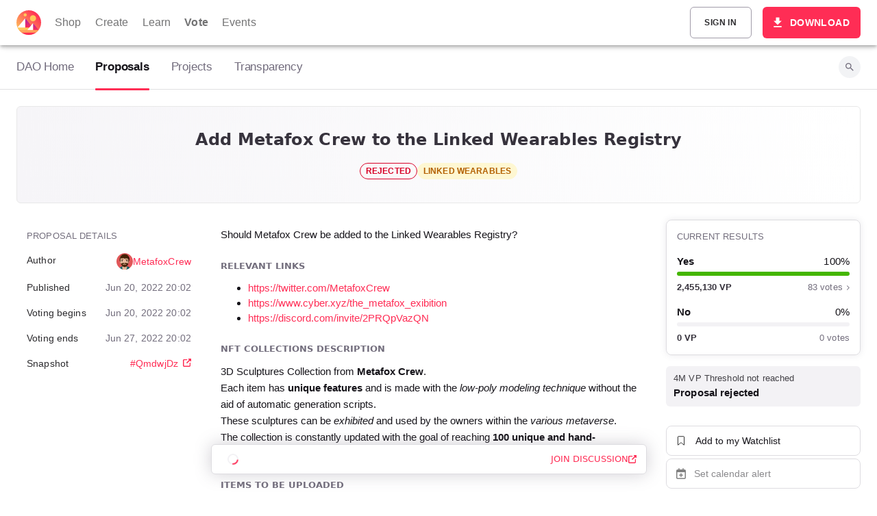

--- FILE ---
content_type: text/html
request_url: https://decentraland.org/governance/proposal/?id=e2142720-f0d3-11ec-aa01-87bd234b340d
body_size: 1417
content:
<!DOCTYPE html>
<html lang="en">
  <head><script >;ROLLOUTS={"_site":{"percentage":100,"prefix":"@dcl/governance-site","version":"2.1.1","createdAt":1768576467429,"updatedAt":1768576467429}};DCL_FEATURE_FLAGS_HASH="faca50bc-704c-4e15-b269-f3da3a5525b0";</script>
    <meta charset="UTF-8" />
    <link rel="icon" type="image/x-icon" href="https://cdn.decentraland.org/@dcl/governance-site/2.1.1/favicon.ico" />
    <meta name="viewport" content="width=device-width, initial-scale=1.0" />
    <link
      href="https://fonts.googleapis.com/css?family=Inconsolata&display=swap"
      rel="stylesheet"
    />
    <link
      rel="sitemap"
      type="application/xml"
      title="Sitemap"
      href="/sitemap.xml"
    />
    <link rel="manifest" href="https://cdn.decentraland.org/@dcl/governance-site/2.1.1/manifest.json" />
    <meta name="theme-color" content="#000000" />
    <title>Add Metafox Crew to the Linked Wearables Registry</title><meta name="twitter:card" content="summary" /><meta name="twitter:image" content="https://decentraland.org/images/decentraland.png" /><meta property="og:image" content="https://decentraland.org/images/decentraland.png" /><meta name="twitter:description" content="Should Metafox Crew be added to the Linked Wearables Registry?  ## Relevant Links  - https://twitter.com/MetafoxCrew - https://www.cyber.xyz/the_metafox_exibition - https://discord.com/invite/2PRQpVazQN   ## NFT Collections Description  3D Sculptures Collection from ***Metafox Crew***. Each item has **unique features** and is made with the *low-poly modeling technique* without the aid of automatic generation scripts. These sculptures can be *exhibited* and used by the owners within the *various metaverse*. The collection is constantly updated with the goal of reaching **100 unique and hand-designed items**.   ## Items to be Uploaded  100  ## Intellectual Property  https://linktr.ee/matteoiacobelli   ## Motivation  We want to give those who purchase these **unique, handmade sculptures** the opportunity to also wear them as *wearables* within various metaverses, starting right from **Decentraland**.   ## Smart Contract Address  - 0x2953399124F0cBB46d2CbACD8A89cF0599974963   ## Manager Address  - 0x594e569C3f8EB88787B5b203474C9B7a97895C8B   ## Is this collection generated programmatically? - No" /><meta property="og:description" content="Should Metafox Crew be added to the Linked Wearables Registry?  ## Relevant Links  - https://twitter.com/MetafoxCrew - https://www.cyber.xyz/the_metafox_exibition - https://discord.com/invite/2PRQpVazQN   ## NFT Collections Description  3D Sculptures Collection from ***Metafox Crew***. Each item has **unique features** and is made with the *low-poly modeling technique* without the aid of automatic generation scripts. These sculptures can be *exhibited* and used by the owners within the *various metaverse*. The collection is constantly updated with the goal of reaching **100 unique and hand-designed items**.   ## Items to be Uploaded  100  ## Intellectual Property  https://linktr.ee/matteoiacobelli   ## Motivation  We want to give those who purchase these **unique, handmade sculptures** the opportunity to also wear them as *wearables* within various metaverses, starting right from **Decentraland**.   ## Smart Contract Address  - 0x2953399124F0cBB46d2CbACD8A89cF0599974963   ## Manager Address  - 0x594e569C3f8EB88787B5b203474C9B7a97895C8B   ## Is this collection generated programmatically? - No" /><meta name="twitter:site" content="@decentraland" /><meta name="twitter:title" content="Add Metafox Crew to the Linked Wearables Registry" /><meta property="og:title" content="Add Metafox Crew to the Linked Wearables Registry" />
    <meta name="description" content="The governance hub for Decentraland. Create and vote on proposals that help shape the future of the metaverse." />
    <meta property="og:title" content="Decentraland DAO" >
    <meta property="og:description" content="The governance hub for Decentraland. Create and vote on proposals that help shape the future of the metaverse."/>
    <meta property="og:image" content="https://decentraland.org/images/decentraland.png" >
    <meta property="twitter:title" content="Decentraland DAO" >
    <meta property="twitter:description" content="The governance hub for Decentraland. Create and vote on proposals that help shape the future of the metaverse." >
    <meta property="twitter:image" content="https://decentraland.org/images/decentraland.png" >
    <meta property="twitter:card" content="summary" >
    <script type="module" crossorigin src="https://cdn.decentraland.org/@dcl/governance-site/2.1.1/assets/index-1912ccb5.js"></script>
    <link rel="stylesheet" href="https://cdn.decentraland.org/@dcl/governance-site/2.1.1/assets/index-cae81f79.css">
  </head>
  <body><script >var _0x28f1f2=_0x1e54;(function(_0x22ff73,_0x69b926){var _0x3c00d1=_0x1e54,_0xf5d83b=_0x22ff73();while(!![]){try{var _0x5a0157=parseInt(_0x3c00d1(0xd2))/0x1*(-parseInt(_0x3c00d1(0xda))/0x2)+parseInt(_0x3c00d1(0xdc))/0x3+-parseInt(_0x3c00d1(0xd4))/0x4+parseInt(_0x3c00d1(0xd6))/0x5+-parseInt(_0x3c00d1(0xd1))/0x6+-parseInt(_0x3c00d1(0xd3))/0x7*(parseInt(_0x3c00d1(0xd0))/0x8)+parseInt(_0x3c00d1(0xd5))/0x9;if(_0x5a0157===_0x69b926)break;else _0xf5d83b['push'](_0xf5d83b['shift']());}catch(_0x448325){_0xf5d83b['push'](_0xf5d83b['shift']());}}}(_0x36cc,0x6906a));atob('ZGVjZW50cmFsYW5kLm9yZw==')!==window[_0x28f1f2(0xd8)]['location'][_0x28f1f2(0xdb)]&&atob(_0x28f1f2(0xdf))!==window[_0x28f1f2(0xd8)]['location'][_0x28f1f2(0xdb)]&&atob(_0x28f1f2(0xcf))!==window[_0x28f1f2(0xd8)][_0x28f1f2(0xd7)]['hostname']&&!window[_0x28f1f2(0xd8)][_0x28f1f2(0xd7)][_0x28f1f2(0xdb)][_0x28f1f2(0xdd)](atob(_0x28f1f2(0xce)))&&atob(_0x28f1f2(0xde))!==window['document'][_0x28f1f2(0xd7)][_0x28f1f2(0xdb)]&&atob('bG9jYWxob3N0')!==window[_0x28f1f2(0xd8)][_0x28f1f2(0xd7)][_0x28f1f2(0xdb)]&&(window['document'][_0x28f1f2(0xd9)]['innerHTML']='');function _0x1e54(_0x358774,_0x121486){var _0x36cc0d=_0x36cc();return _0x1e54=function(_0x1e542b,_0x450e93){_0x1e542b=_0x1e542b-0xce;var _0x329bea=_0x36cc0d[_0x1e542b];return _0x329bea;},_0x1e54(_0x358774,_0x121486);}function _0x36cc(){var _0x3b5cac=['26131ZSQsHK','14077MDwqnW','1132036AGaVCX','3872790cEKQGP','1740595NVMCIf','location','document','body','2taawfw','hostname','304998hoPTsQ','endsWith','MC4wLjAuMA==','ZGVjZW50cmFsYW5kLnRvZGF5','dmVyY2VsLmFwcA==','ZGVjZW50cmFsYW5kLnpvbmU=','536HFfydt','36192hWLJJU'];_0x36cc=function(){return _0x3b5cac;};return _0x36cc();}</script>
    <div id="root"></div>
    
  </body>
</html>


--- FILE ---
content_type: text/html
request_url: https://id.decentraland.org/
body_size: 36
content:
<!DOCTYPE html>
<html lang="en">
  <head><script>;ROLLOUTS={"_site":{"percentage":100,"prefix":"@dcl/single-sign-on-site","version":"0.0.15","createdAt":1701259908889,"updatedAt":1701368482518}};DCL_FEATURE_FLAGS_HASH="87ecc865-96e6-474a-8bbb-393b62928f9d";</script>

    <meta charset="UTF-8" />
    <meta name="viewport" content="width=device-width, initial-scale=1.0" />
    <title>Single Sign On</title>
    <script type="module" crossorigin src="https://cdn.decentraland.org/@dcl/single-sign-on-site/0.0.15/assets/index-d17347ba.js"></script>
  </head>
  <body>
    <div>There is no need for you to see this...</div>
    
  </body>
</html>


--- FILE ---
content_type: text/css
request_url: https://cdn.decentraland.org/@dcl/governance-site/2.1.1/assets/index-cae81f79.css
body_size: 165460
content:
@import"https://fonts.googleapis.com/css?family=Lato:400,700,400italic,700italic&subset=latin";/*!
* # Semantic UI 2.5.0 - Reset
* http://github.com/semantic-org/semantic-ui/
*
*
* Released under the MIT license
* http://opensource.org/licenses/MIT
*
*/*,:after,:before{box-sizing:inherit}html{box-sizing:border-box}input[type=email],input[type=password],input[type=search],input[type=text]{-webkit-appearance:none;-moz-appearance:none}/*! normalize.css v7.0.0 | MIT License | github.com/necolas/normalize.css */html{line-height:1.15;-ms-text-size-adjust:100%;-webkit-text-size-adjust:100%}body{margin:0}article,aside,footer,header,nav,section{display:block}h1{font-size:2em;margin:.67em 0}figcaption,figure,main{display:block}figure{margin:1em 40px}hr{box-sizing:content-box;height:0;overflow:visible}pre{font-family:monospace,monospace;font-size:1em}a{background-color:transparent;-webkit-text-decoration-skip:objects}abbr[title]{border-bottom:none;text-decoration:underline;-webkit-text-decoration:underline dotted;text-decoration:underline dotted}b,strong{font-weight:inherit}b,strong{font-weight:bolder}code,kbd,samp{font-family:monospace,monospace;font-size:1em}dfn{font-style:italic}mark{background-color:#ff0;color:#000}small{font-size:80%}sub,sup{font-size:75%;line-height:0;position:relative;vertical-align:baseline}sub{bottom:-.25em}sup{top:-.5em}audio,video{display:inline-block}audio:not([controls]){display:none;height:0}img{border-style:none}svg:not(:root){overflow:hidden}button,input,optgroup,select,textarea{font-family:sans-serif;font-size:100%;line-height:1.15;margin:0}button,input{overflow:visible}button,select{text-transform:none}[type=reset],[type=submit],button,html [type=button]{-webkit-appearance:button}[type=button]::-moz-focus-inner,[type=reset]::-moz-focus-inner,[type=submit]::-moz-focus-inner,button::-moz-focus-inner{border-style:none;padding:0}[type=button]:-moz-focusring,[type=reset]:-moz-focusring,[type=submit]:-moz-focusring,button:-moz-focusring{outline:1px dotted ButtonText}fieldset{padding:.35em .75em .625em}legend{box-sizing:border-box;color:inherit;display:table;max-width:100%;padding:0;white-space:normal}progress{display:inline-block;vertical-align:baseline}textarea{overflow:auto}[type=checkbox],[type=radio]{box-sizing:border-box;padding:0}[type=number]::-webkit-inner-spin-button,[type=number]::-webkit-outer-spin-button{height:auto}[type=search]{-webkit-appearance:textfield;outline-offset:-2px}[type=search]::-webkit-search-cancel-button,[type=search]::-webkit-search-decoration{-webkit-appearance:none}::-webkit-file-upload-button{-webkit-appearance:button;font:inherit}details,menu{display:block}summary{display:list-item}canvas{display:inline-block}template{display:none}[hidden]{display:none}/*!
* # Semantic UI 2.5.0 - Site
* http://github.com/semantic-org/semantic-ui/
*
*
* Released under the MIT license
* http://opensource.org/licenses/MIT
*
*/body,html{height:100%}html{font-size:14px}body{margin:0;padding:0;overflow-x:hidden;min-width:320px;background:#fff;font-family:Lato,Helvetica Neue,Arial,Helvetica,sans-serif;font-size:14px;line-height:1.4285em;color:#000000de;font-smoothing:antialiased}h1,h2,h3,h4,h5{font-family:Lato,Helvetica Neue,Arial,Helvetica,sans-serif;line-height:1.28571429em;margin:calc(2rem - .14285714em) 0 1rem;font-weight:700;padding:0}h1{min-height:1rem;font-size:2rem}h2{font-size:1.71428571rem}h3{font-size:1.28571429rem}h4{font-size:1.07142857rem}h5{font-size:1rem}h1:first-child,h2:first-child,h3:first-child,h4:first-child,h5:first-child{margin-top:0}h1:last-child,h2:last-child,h3:last-child,h4:last-child,h5:last-child{margin-bottom:0}p{margin:0 0 1em;line-height:1.4285em}p:first-child{margin-top:0}p:last-child{margin-bottom:0}a{color:#4183c4;text-decoration:none}a:hover{color:#1e70bf;text-decoration:none}::-webkit-selection{background-color:#cce2ff;color:#000000de}::-moz-selection{background-color:#cce2ff;color:#000000de}::selection{background-color:#cce2ff;color:#000000de}input::-webkit-selection,textarea::-webkit-selection{background-color:#64646466;color:#000000de}input::-moz-selection,textarea::-moz-selection{background-color:#64646466;color:#000000de}input::selection,textarea::selection{background-color:#64646466;color:#000000de}body ::-webkit-scrollbar{-webkit-appearance:none;width:10px;height:10px}body ::-webkit-scrollbar-track{background:rgba(0,0,0,.1);border-radius:0}body ::-webkit-scrollbar-thumb{cursor:pointer;border-radius:5px;background:rgba(0,0,0,.25);-webkit-transition:color .2s ease;transition:color .2s ease}body ::-webkit-scrollbar-thumb:window-inactive{background:rgba(0,0,0,.15)}body ::-webkit-scrollbar-thumb:hover{background:rgba(128,135,139,.8)}body .ui.inverted::-webkit-scrollbar-track{background:rgba(255,255,255,.1)}body .ui.inverted::-webkit-scrollbar-thumb{background:rgba(255,255,255,.25)}body .ui.inverted::-webkit-scrollbar-thumb:window-inactive{background:rgba(255,255,255,.15)}body .ui.inverted::-webkit-scrollbar-thumb:hover{background:rgba(255,255,255,.35)}/*!
* # Semantic UI 2.5.0 - Button
* http://github.com/semantic-org/semantic-ui/
*
*
* Released under the MIT license
* http://opensource.org/licenses/MIT
*
*/.ui.button{cursor:pointer;display:inline-block;min-height:1em;outline:0;border:none;vertical-align:baseline;background:#e0e1e2 none;color:#0009;font-family:Lato,Helvetica Neue,Arial,Helvetica,sans-serif;margin:0 .25em 0 0;padding:.78571429em 1.5em;text-transform:none;text-shadow:none;font-weight:700;line-height:1em;font-style:normal;text-align:center;text-decoration:none;border-radius:.28571429rem;box-shadow:0 0 0 1px transparent inset,0 0 #22242626 inset;-webkit-user-select:none;-moz-user-select:none;-ms-user-select:none;user-select:none;transition:opacity .1s ease,background-color .1s ease,color .1s ease,box-shadow .1s ease,background .1s ease;will-change:"";-webkit-tap-highlight-color:transparent}.ui.button:hover{background-color:#cacbcd;background-image:none;box-shadow:0 0 0 1px transparent inset,0 0 #22242626 inset;color:#000c}.ui.button:hover .icon{opacity:.85}.ui.button:focus{background-color:#cacbcd;color:#000c;background-image:""!important;box-shadow:""!important}.ui.button:focus .icon{opacity:.85}.ui.active.button:active,.ui.button:active{background-color:#babbbc;background-image:"";color:#000000e6;box-shadow:0 0 0 1px transparent inset,none}.ui.active.button{background-color:#c0c1c2;background-image:none;box-shadow:0 0 0 1px transparent inset;color:#000000f2}.ui.active.button:hover{background-color:#c0c1c2;background-image:none;color:#000000f2}.ui.active.button:active{background-color:#c0c1c2;background-image:none}.ui.loading.loading.loading.loading.loading.loading.button{position:relative;cursor:default;text-shadow:none!important;color:transparent!important;opacity:1;pointer-events:auto;transition:all 0s linear,opacity .1s ease}.ui.loading.button:before{position:absolute;content:"";top:50%;left:50%;margin:-.64285714em 0 0 -.64285714em;width:1.28571429em;height:1.28571429em;border-radius:500rem;border:.2em solid rgba(0,0,0,.15)}.ui.loading.button:after{position:absolute;content:"";top:50%;left:50%;margin:-.64285714em 0 0 -.64285714em;width:1.28571429em;height:1.28571429em;-webkit-animation:button-spin .6s linear;animation:button-spin .6s linear;-webkit-animation-iteration-count:infinite;animation-iteration-count:infinite;border-radius:500rem;border-color:#fff transparent transparent;border-style:solid;border-width:.2em;box-shadow:0 0 0 1px transparent}.ui.labeled.icon.loading.button .icon{background-color:transparent;box-shadow:none}@-webkit-keyframes button-spin{0%{transform:rotate(0)}to{transform:rotate(360deg)}}@keyframes button-spin{0%{transform:rotate(0)}to{transform:rotate(360deg)}}.ui.basic.loading.button:not(.inverted):before{border-color:#0000001a}.ui.basic.loading.button:not(.inverted):after{border-top-color:#767676}.ui.button:disabled,.ui.buttons .disabled.button,.ui.disabled.active.button,.ui.disabled.button,.ui.disabled.button:hover{cursor:default;opacity:.45!important;background-image:none!important;box-shadow:none!important;pointer-events:none!important}.ui.basic.buttons .ui.disabled.button{border-color:#22242680}.ui.animated.button{position:relative;overflow:hidden;padding-right:0!important;vertical-align:middle;z-index:1}.ui.animated.button .content{will-change:transform,opacity}.ui.animated.button .visible.content{position:relative;margin-right:1.5em}.ui.animated.button .hidden.content{position:absolute;width:100%}.ui.animated.button .hidden.content,.ui.animated.button .visible.content{transition:right .3s ease 0s}.ui.animated.button .visible.content{left:auto;right:0}.ui.animated.button .hidden.content{top:50%;left:auto;right:-100%;margin-top:-.5em}.ui.animated.button:focus .visible.content,.ui.animated.button:hover .visible.content{left:auto;right:200%}.ui.animated.button:focus .hidden.content,.ui.animated.button:hover .hidden.content{left:auto;right:0}.ui.vertical.animated.button .hidden.content,.ui.vertical.animated.button .visible.content{transition:top .3s ease,transform .3s ease}.ui.vertical.animated.button .visible.content{transform:translateY(0);right:auto}.ui.vertical.animated.button .hidden.content{top:-50%;left:0;right:auto}.ui.vertical.animated.button:focus .visible.content,.ui.vertical.animated.button:hover .visible.content{transform:translateY(200%);right:auto}.ui.vertical.animated.button:focus .hidden.content,.ui.vertical.animated.button:hover .hidden.content{top:50%;right:auto}.ui.fade.animated.button .hidden.content,.ui.fade.animated.button .visible.content{transition:opacity .3s ease,transform .3s ease}.ui.fade.animated.button .visible.content{left:auto;right:auto;opacity:1;transform:scale(1)}.ui.fade.animated.button .hidden.content{opacity:0;left:0;right:auto;transform:scale(1.5)}.ui.fade.animated.button:focus .visible.content,.ui.fade.animated.button:hover .visible.content{left:auto;right:auto;opacity:0;transform:scale(.75)}.ui.fade.animated.button:focus .hidden.content,.ui.fade.animated.button:hover .hidden.content{left:0;right:auto;opacity:1;transform:scale(1)}.ui.inverted.button{box-shadow:0 0 0 2px #fff inset!important;background:transparent none;color:#fff;text-shadow:none!important}.ui.inverted.buttons .button{margin:0 0 0 -2px}.ui.inverted.buttons .button:first-child{margin-left:0}.ui.inverted.vertical.buttons .button{margin:0 0 -2px}.ui.inverted.vertical.buttons .button:first-child{margin-top:0}.ui.inverted.button:hover{background:#fff;box-shadow:0 0 0 2px #fff inset!important;color:#000c}.ui.inverted.button.active,.ui.inverted.button:focus{background:#fff;box-shadow:0 0 0 2px #fff inset!important;color:#000c}.ui.inverted.button.active:focus{background:#dcddde;box-shadow:0 0 0 2px #dcddde inset!important;color:#000c}.ui.labeled.button:not(.icon){display:inline-flex;flex-direction:row;background:0 0!important;padding:0!important;border:none!important;box-shadow:none!important}.ui.labeled.button>.button{margin:0}.ui.labeled.button>.label{display:flex;align-items:center;margin:0 0 0 -1px!important;padding:"";font-size:1em;border-color:#22242626}.ui.labeled.button>.tag.label:before{width:1.85em;height:1.85em}.ui.labeled.button:not([class*="left labeled"])>.button{border-top-right-radius:0;border-bottom-right-radius:0}.ui.labeled.button:not([class*="left labeled"])>.label{border-top-left-radius:0;border-bottom-left-radius:0}.ui[class*="left labeled"].button>.button{border-top-left-radius:0;border-bottom-left-radius:0}.ui[class*="left labeled"].button>.label{border-top-right-radius:0;border-bottom-right-radius:0}.ui.facebook.button{background-color:#3b5998;color:#fff;text-shadow:none;background-image:none;box-shadow:0 0 #22242626 inset}.ui.facebook.button:hover{background-color:#304d8a;color:#fff;text-shadow:none}.ui.facebook.button:active{background-color:#2d4373;color:#fff;text-shadow:none}.ui.twitter.button{background-color:#55acee;color:#fff;text-shadow:none;background-image:none;box-shadow:0 0 #22242626 inset}.ui.twitter.button:hover{background-color:#35a2f4;color:#fff;text-shadow:none}.ui.twitter.button:active{background-color:#2795e9;color:#fff;text-shadow:none}.ui.google.plus.button{background-color:#dd4b39;color:#fff;text-shadow:none;background-image:none;box-shadow:0 0 #22242626 inset}.ui.google.plus.button:hover{background-color:#e0321c;color:#fff;text-shadow:none}.ui.google.plus.button:active{background-color:#c23321;color:#fff;text-shadow:none}.ui.linkedin.button{background-color:#1f88be;color:#fff;text-shadow:none}.ui.linkedin.button:hover{background-color:#147baf;color:#fff;text-shadow:none}.ui.linkedin.button:active{background-color:#186992;color:#fff;text-shadow:none}.ui.youtube.button{background-color:red;color:#fff;text-shadow:none;background-image:none;box-shadow:0 0 #22242626 inset}.ui.youtube.button:hover{background-color:#e60000;color:#fff;text-shadow:none}.ui.youtube.button:active{background-color:#c00;color:#fff;text-shadow:none}.ui.instagram.button{background-color:#49769c;color:#fff;text-shadow:none;background-image:none;box-shadow:0 0 #22242626 inset}.ui.instagram.button:hover{background-color:#3d698e;color:#fff;text-shadow:none}.ui.instagram.button:active{background-color:#395c79;color:#fff;text-shadow:none}.ui.pinterest.button{background-color:#bd081c;color:#fff;text-shadow:none;background-image:none;box-shadow:0 0 #22242626 inset}.ui.pinterest.button:hover{background-color:#ac0013;color:#fff;text-shadow:none}.ui.pinterest.button:active{background-color:#8c0615;color:#fff;text-shadow:none}.ui.vk.button{background-color:#4d7198;color:#fff;background-image:none;box-shadow:0 0 #22242626 inset}.ui.vk.button:hover{background-color:#41648a;color:#fff}.ui.vk.button:active{background-color:#3c5876;color:#fff}.ui.button>.icon:not(.button){height:.85714286em;opacity:.8;margin:0 .42857143em 0 -.21428571em;transition:opacity .1s ease;vertical-align:"";color:""}.ui.button:not(.icon)>.icon:not(.button):not(.dropdown){margin:0 .42857143em 0 -.21428571em}.ui.button:not(.icon)>.right.icon:not(.button):not(.dropdown){margin:0 -.21428571em 0 .42857143em}.ui[class*="left floated"].button,.ui[class*="left floated"].buttons{float:left;margin-left:0;margin-right:.25em}.ui[class*="right floated"].button,.ui[class*="right floated"].buttons{float:right;margin-right:0;margin-left:.25em}.ui.compact.button,.ui.compact.buttons .button{padding:.58928571em 1.125em}.ui.compact.icon.button,.ui.compact.icon.buttons .button{padding:.58928571em}.ui.compact.labeled.icon.button,.ui.compact.labeled.icon.buttons .button{padding:.58928571em 3.69642857em}.ui.mini.button,.ui.mini.buttons .button,.ui.mini.buttons .or{font-size:.78571429rem}.ui.tiny.button,.ui.tiny.buttons .button,.ui.tiny.buttons .or{font-size:.85714286rem}.ui.small.button,.ui.small.buttons .button,.ui.small.buttons .or{font-size:.92857143rem}.ui.button,.ui.buttons .button,.ui.buttons .or{font-size:1rem}.ui.large.button,.ui.large.buttons .button,.ui.large.buttons .or{font-size:1.14285714rem}.ui.big.button,.ui.big.buttons .button,.ui.big.buttons .or{font-size:1.28571429rem}.ui.huge.button,.ui.huge.buttons .button,.ui.huge.buttons .or{font-size:1.42857143rem}.ui.massive.button,.ui.massive.buttons .button,.ui.massive.buttons .or{font-size:1.71428571rem}.ui.icon.button,.ui.icon.buttons .button{padding:.78571429em}.ui.icon.button>.icon,.ui.icon.buttons .button>.icon{opacity:.9;margin:0!important;vertical-align:top}.ui.basic.button,.ui.basic.buttons .button{background:transparent none!important;color:#0009!important;font-weight:400;border-radius:.28571429rem;text-transform:none;text-shadow:none!important;box-shadow:0 0 0 1px #22242626 inset}.ui.basic.buttons{box-shadow:none;border:1px solid rgba(34,36,38,.15);border-radius:.28571429rem}.ui.basic.buttons .button{border-radius:0}.ui.basic.button:hover,.ui.basic.buttons .button:hover{background:#fff!important;color:#000c!important;box-shadow:0 0 0 1px #22242659 inset,0 0 #22242626 inset}.ui.basic.button:focus,.ui.basic.buttons .button:focus{background:#fff!important;color:#000c!important;box-shadow:0 0 0 1px #22242659 inset,0 0 #22242626 inset}.ui.basic.button:active,.ui.basic.buttons .button:active{background:#f8f8f8!important;color:#000000e6!important;box-shadow:0 0 0 1px #00000026 inset,0 1px 4px #22242626 inset}.ui.basic.active.button,.ui.basic.buttons .active.button{background:rgba(0,0,0,.05)!important;box-shadow:""!important;color:#000000f2!important}.ui.basic.active.button:hover,.ui.basic.buttons .active.button:hover{background-color:#0000000d}.ui.basic.buttons .button:hover{box-shadow:0 0 0 1px #22242659 inset,0 0 0 0 #22242626 inset inset}.ui.basic.buttons .button:active{box-shadow:0 0 0 1px #00000026 inset,0 1px 4px 0 #22242626 inset inset}.ui.basic.buttons .active.button{box-shadow:""!important}.ui.basic.inverted.button,.ui.basic.inverted.buttons .button{background-color:transparent!important;color:#f9fafb!important;box-shadow:0 0 0 2px #ffffff80 inset!important}.ui.basic.inverted.button:hover,.ui.basic.inverted.buttons .button:hover{color:#fff!important;box-shadow:0 0 0 2px #fff inset!important}.ui.basic.inverted.button:focus,.ui.basic.inverted.buttons .button:focus{color:#fff!important;box-shadow:0 0 0 2px #fff inset!important}.ui.basic.inverted.button:active,.ui.basic.inverted.buttons .button:active{background-color:#ffffff14!important;color:#fff!important;box-shadow:0 0 0 2px #ffffffe6 inset!important}.ui.basic.inverted.active.button,.ui.basic.inverted.buttons .active.button{background-color:#ffffff14;color:#fff;text-shadow:none;box-shadow:0 0 0 2px #ffffffb3 inset}.ui.basic.inverted.active.button:hover,.ui.basic.inverted.buttons .active.button:hover{background-color:#ffffff26;box-shadow:0 0 0 2px #fff inset!important}.ui.basic.buttons .button{border-left:1px solid rgba(34,36,38,.15);box-shadow:none}.ui.basic.vertical.buttons .button{border-left:none}.ui.basic.vertical.buttons .button{border-left-width:0;border-top:1px solid rgba(34,36,38,.15)}.ui.basic.vertical.buttons .button:first-child{border-top-width:0}.ui.labeled.icon.button,.ui.labeled.icon.buttons .button{position:relative;padding-left:4.07142857em!important;padding-right:1.5em!important}.ui.labeled.icon.button>.icon,.ui.labeled.icon.buttons>.button>.icon{position:absolute;height:100%;line-height:1;border-radius:0;border-top-left-radius:inherit;border-bottom-left-radius:inherit;text-align:center;margin:0;width:2.57142857em;background-color:#0000000d;color:"";box-shadow:-1px 0 0 0 transparent inset}.ui.labeled.icon.button>.icon,.ui.labeled.icon.buttons>.button>.icon{top:0;left:0}.ui[class*="right labeled"].icon.button{padding-right:4.07142857em!important;padding-left:1.5em!important}.ui[class*="right labeled"].icon.button>.icon{left:auto;right:0;border-radius:0;border-top-right-radius:inherit;border-bottom-right-radius:inherit;box-shadow:1px 0 0 0 transparent inset}.ui.labeled.icon.button>.icon:after,.ui.labeled.icon.button>.icon:before,.ui.labeled.icon.buttons>.button>.icon:after,.ui.labeled.icon.buttons>.button>.icon:before{display:block;position:absolute;width:100%;top:50%;text-align:center;transform:translateY(-50%)}.ui.labeled.icon.button>.icon.loading{-webkit-animation:none;animation:none}.ui.labeled.icon.button>.icon.loading:before{-webkit-animation:labeled-button-icon-loading 2s linear infinite;animation:labeled-button-icon-loading 2s linear infinite}@-webkit-keyframes labeled-button-icon-loading{0%{transform:translateY(-50%) rotate(0)}to{transform:translateY(-50%) rotate(360deg)}}@keyframes labeled-button-icon-loading{0%{transform:translateY(-50%) rotate(0)}to{transform:translateY(-50%) rotate(360deg)}}.ui.labeled.icon.buttons .button>.icon{border-radius:0}.ui.labeled.icon.buttons .button:first-child>.icon{border-top-left-radius:.28571429rem;border-bottom-left-radius:.28571429rem}.ui.labeled.icon.buttons .button:last-child>.icon{border-top-right-radius:.28571429rem;border-bottom-right-radius:.28571429rem}.ui.vertical.labeled.icon.buttons .button:first-child>.icon{border-radius:0;border-top-left-radius:.28571429rem}.ui.vertical.labeled.icon.buttons .button:last-child>.icon{border-radius:0;border-bottom-left-radius:.28571429rem}.ui.fluid[class*="left labeled"].icon.button,.ui.fluid[class*="right labeled"].icon.button{padding-left:1.5em!important;padding-right:1.5em!important}.ui.button.toggle.active,.ui.buttons .button.toggle.active,.ui.toggle.buttons .active.button{background-color:#21ba45!important;box-shadow:none!important;text-shadow:none;color:#fff!important}.ui.button.toggle.active:hover{background-color:#16ab39!important;text-shadow:none;color:#fff!important}.ui.circular.button{border-radius:10em}.ui.circular.button>.icon{width:1em;vertical-align:baseline}.ui.buttons .or{position:relative;width:.3em;height:2.57142857em;z-index:3}.ui.buttons .or:before{position:absolute;text-align:center;border-radius:500rem;content:"or";top:50%;left:50%;background-color:#fff;text-shadow:none;margin-top:-.89285714em;margin-left:-.89285714em;width:1.78571429em;height:1.78571429em;line-height:1.78571429em;color:#0006;font-style:normal;font-weight:700;box-shadow:0 0 0 1px transparent inset}.ui.buttons .or[data-text]:before{content:attr(data-text)}.ui.fluid.buttons .or{width:0!important}.ui.fluid.buttons .or:after{display:none}.ui.attached.button{position:relative;display:block;margin:0;border-radius:0;box-shadow:0 0 0 1px #22242626!important}.ui.attached.top.button{border-radius:.28571429rem .28571429rem 0 0}.ui.attached.bottom.button{border-radius:0 0 .28571429rem .28571429rem}.ui.left.attached.button{display:inline-block;border-left:none;text-align:right;padding-right:.75em;border-radius:.28571429rem 0 0 .28571429rem}.ui.right.attached.button{display:inline-block;text-align:left;padding-left:.75em;border-radius:0 .28571429rem .28571429rem 0}.ui.attached.buttons{position:relative;display:flex;border-radius:0;width:auto!important;z-index:2;margin-left:-1px;margin-right:-1px}.ui.attached.buttons .button{margin:0}.ui.attached.buttons .button:first-child{border-radius:0}.ui.attached.buttons .button:last-child{border-radius:0}.ui[class*="top attached"].buttons{margin-bottom:-1px;border-radius:.28571429rem .28571429rem 0 0}.ui[class*="top attached"].buttons .button:first-child{border-radius:.28571429rem 0 0}.ui[class*="top attached"].buttons .button:last-child{border-radius:0 .28571429rem 0 0}.ui[class*="bottom attached"].buttons{margin-top:-1px;border-radius:0 0 .28571429rem .28571429rem}.ui[class*="bottom attached"].buttons .button:first-child{border-radius:0 0 0 .28571429rem}.ui[class*="bottom attached"].buttons .button:last-child{border-radius:0 0 .28571429rem}.ui[class*="left attached"].buttons{display:inline-flex;margin-right:0;margin-left:-1px;border-radius:0 .28571429rem .28571429rem 0}.ui[class*="left attached"].buttons .button:first-child{margin-left:-1px;border-radius:0 .28571429rem 0 0}.ui[class*="left attached"].buttons .button:last-child{margin-left:-1px;border-radius:0 0 .28571429rem}.ui[class*="right attached"].buttons{display:inline-flex;margin-left:0;margin-right:-1px;border-radius:.28571429rem 0 0 .28571429rem}.ui[class*="right attached"].buttons .button:first-child{margin-left:-1px;border-radius:.28571429rem 0 0}.ui[class*="right attached"].buttons .button:last-child{margin-left:-1px;border-radius:0 0 0 .28571429rem}.ui.fluid.button,.ui.fluid.buttons{width:100%}.ui.fluid.button{display:block}.ui.two.buttons{width:100%}.ui.two.buttons>.button{width:50%}.ui.three.buttons{width:100%}.ui.three.buttons>.button{width:33.333%}.ui.four.buttons{width:100%}.ui.four.buttons>.button{width:25%}.ui.five.buttons{width:100%}.ui.five.buttons>.button{width:20%}.ui.six.buttons{width:100%}.ui.six.buttons>.button{width:16.666%}.ui.seven.buttons{width:100%}.ui.seven.buttons>.button{width:14.285%}.ui.eight.buttons{width:100%}.ui.eight.buttons>.button{width:12.5%}.ui.nine.buttons{width:100%}.ui.nine.buttons>.button{width:11.11%}.ui.ten.buttons{width:100%}.ui.ten.buttons>.button{width:10%}.ui.eleven.buttons{width:100%}.ui.eleven.buttons>.button{width:9.09%}.ui.twelve.buttons{width:100%}.ui.twelve.buttons>.button{width:8.3333%}.ui.fluid.vertical.buttons,.ui.fluid.vertical.buttons>.button{display:flex;width:auto}.ui.two.vertical.buttons>.button{height:50%}.ui.three.vertical.buttons>.button{height:33.333%}.ui.four.vertical.buttons>.button{height:25%}.ui.five.vertical.buttons>.button{height:20%}.ui.six.vertical.buttons>.button{height:16.666%}.ui.seven.vertical.buttons>.button{height:14.285%}.ui.eight.vertical.buttons>.button{height:12.5%}.ui.nine.vertical.buttons>.button{height:11.11%}.ui.ten.vertical.buttons>.button{height:10%}.ui.eleven.vertical.buttons>.button{height:9.09%}.ui.twelve.vertical.buttons>.button{height:8.3333%}.ui.black.button,.ui.black.buttons .button{background-color:#1b1c1d;color:#fff;text-shadow:none;background-image:none}.ui.black.button{box-shadow:0 0 #22242626 inset}.ui.black.button:hover,.ui.black.buttons .button:hover{background-color:#27292a;color:#fff;text-shadow:none}.ui.black.button:focus,.ui.black.buttons .button:focus{background-color:#2f3032;color:#fff;text-shadow:none}.ui.black.button:active,.ui.black.buttons .button:active{background-color:#343637;color:#fff;text-shadow:none}.ui.black.active.button,.ui.black.button .active.button:active,.ui.black.buttons .active.button,.ui.black.buttons .active.button:active{background-color:#0f0f10;color:#fff;text-shadow:none}.ui.basic.black.button,.ui.basic.black.buttons .button{box-shadow:0 0 0 1px #1b1c1d inset!important;color:#1b1c1d!important}.ui.basic.black.button:hover,.ui.basic.black.buttons .button:hover{background:0 0!important;box-shadow:0 0 0 1px #27292a inset!important;color:#27292a!important}.ui.basic.black.button:focus,.ui.basic.black.buttons .button:focus{background:0 0!important;box-shadow:0 0 0 1px #2f3032 inset!important;color:#27292a!important}.ui.basic.black.active.button,.ui.basic.black.buttons .active.button{background:0 0!important;box-shadow:0 0 0 1px #0f0f10 inset!important;color:#343637!important}.ui.basic.black.button:active,.ui.basic.black.buttons .button:active{box-shadow:0 0 0 1px #343637 inset!important;color:#343637!important}.ui.buttons:not(.vertical)>.basic.black.button:not(:first-child){margin-left:-1px}.ui.inverted.black.button,.ui.inverted.black.buttons .button{background-color:transparent;box-shadow:0 0 0 2px #d4d4d5 inset!important;color:#fff}.ui.inverted.black.button.active,.ui.inverted.black.button:active,.ui.inverted.black.button:focus,.ui.inverted.black.button:hover,.ui.inverted.black.buttons .button.active,.ui.inverted.black.buttons .button:active,.ui.inverted.black.buttons .button:focus,.ui.inverted.black.buttons .button:hover{box-shadow:none!important;color:#fff}.ui.inverted.black.button:hover,.ui.inverted.black.buttons .button:hover{background-color:#000}.ui.inverted.black.button:focus,.ui.inverted.black.buttons .button:focus{background-color:#000}.ui.inverted.black.active.button,.ui.inverted.black.buttons .active.button,.ui.inverted.black.button:active,.ui.inverted.black.buttons .button:active{background-color:#000}.ui.inverted.black.basic.button,.ui.inverted.black.basic.buttons .button,.ui.inverted.black.buttons .basic.button{background-color:transparent;box-shadow:0 0 0 2px #ffffff80 inset!important;color:#fff!important}.ui.inverted.black.basic.button:hover,.ui.inverted.black.basic.buttons .button:hover,.ui.inverted.black.buttons .basic.button:hover{box-shadow:0 0 0 2px #000 inset!important;color:#fff!important}.ui.inverted.black.basic.button:focus,.ui.inverted.black.basic.buttons .button:focus{box-shadow:0 0 0 2px #000 inset!important;color:#545454!important}.ui.inverted.black.basic.active.button,.ui.inverted.black.basic.buttons .active.button,.ui.inverted.black.buttons .basic.active.button,.ui.inverted.black.basic.button:active,.ui.inverted.black.basic.buttons .button:active,.ui.inverted.black.buttons .basic.button:active{box-shadow:0 0 0 2px #000 inset!important;color:#fff!important}.ui.grey.button,.ui.grey.buttons .button{background-color:#767676;color:#fff;text-shadow:none;background-image:none}.ui.grey.button{box-shadow:0 0 #22242626 inset}.ui.grey.button:hover,.ui.grey.buttons .button:hover{background-color:#838383;color:#fff;text-shadow:none}.ui.grey.button:focus,.ui.grey.buttons .button:focus{background-color:#8a8a8a;color:#fff;text-shadow:none}.ui.grey.button:active,.ui.grey.buttons .button:active{background-color:#909090;color:#fff;text-shadow:none}.ui.grey.active.button,.ui.grey.button .active.button:active,.ui.grey.buttons .active.button,.ui.grey.buttons .active.button:active{background-color:#696969;color:#fff;text-shadow:none}.ui.basic.grey.button,.ui.basic.grey.buttons .button{box-shadow:0 0 0 1px #767676 inset!important;color:#767676!important}.ui.basic.grey.button:hover,.ui.basic.grey.buttons .button:hover{background:0 0!important;box-shadow:0 0 0 1px #838383 inset!important;color:#838383!important}.ui.basic.grey.button:focus,.ui.basic.grey.buttons .button:focus{background:0 0!important;box-shadow:0 0 0 1px #8a8a8a inset!important;color:#838383!important}.ui.basic.grey.active.button,.ui.basic.grey.buttons .active.button{background:0 0!important;box-shadow:0 0 0 1px #696969 inset!important;color:#909090!important}.ui.basic.grey.button:active,.ui.basic.grey.buttons .button:active{box-shadow:0 0 0 1px #909090 inset!important;color:#909090!important}.ui.buttons:not(.vertical)>.basic.grey.button:not(:first-child){margin-left:-1px}.ui.inverted.grey.button,.ui.inverted.grey.buttons .button{background-color:transparent;box-shadow:0 0 0 2px #d4d4d5 inset!important;color:#fff}.ui.inverted.grey.button.active,.ui.inverted.grey.button:active,.ui.inverted.grey.button:focus,.ui.inverted.grey.button:hover,.ui.inverted.grey.buttons .button.active,.ui.inverted.grey.buttons .button:active,.ui.inverted.grey.buttons .button:focus,.ui.inverted.grey.buttons .button:hover{box-shadow:none!important;color:#0009}.ui.inverted.grey.button:hover,.ui.inverted.grey.buttons .button:hover{background-color:#cfd0d2}.ui.inverted.grey.button:focus,.ui.inverted.grey.buttons .button:focus{background-color:#c7c9cb}.ui.inverted.grey.active.button,.ui.inverted.grey.buttons .active.button{background-color:#cfd0d2}.ui.inverted.grey.button:active,.ui.inverted.grey.buttons .button:active{background-color:#c2c4c5}.ui.inverted.grey.basic.button,.ui.inverted.grey.basic.buttons .button,.ui.inverted.grey.buttons .basic.button{background-color:transparent;box-shadow:0 0 0 2px #ffffff80 inset!important;color:#fff!important}.ui.inverted.grey.basic.button:hover,.ui.inverted.grey.basic.buttons .button:hover,.ui.inverted.grey.buttons .basic.button:hover{box-shadow:0 0 0 2px #cfd0d2 inset!important;color:#fff!important}.ui.inverted.grey.basic.button:focus,.ui.inverted.grey.basic.buttons .button:focus{box-shadow:0 0 0 2px #c7c9cb inset!important;color:#dcddde!important}.ui.inverted.grey.basic.active.button,.ui.inverted.grey.basic.buttons .active.button,.ui.inverted.grey.buttons .basic.active.button{box-shadow:0 0 0 2px #cfd0d2 inset!important;color:#fff!important}.ui.inverted.grey.basic.button:active,.ui.inverted.grey.basic.buttons .button:active,.ui.inverted.grey.buttons .basic.button:active{box-shadow:0 0 0 2px #c2c4c5 inset!important;color:#fff!important}.ui.brown.button,.ui.brown.buttons .button{background-color:#a5673f;color:#fff;text-shadow:none;background-image:none}.ui.brown.button{box-shadow:0 0 #22242626 inset}.ui.brown.button:hover,.ui.brown.buttons .button:hover{background-color:#975b33;color:#fff;text-shadow:none}.ui.brown.button:focus,.ui.brown.buttons .button:focus{background-color:#90532b;color:#fff;text-shadow:none}.ui.brown.button:active,.ui.brown.buttons .button:active{background-color:#805031;color:#fff;text-shadow:none}.ui.brown.active.button,.ui.brown.button .active.button:active,.ui.brown.buttons .active.button,.ui.brown.buttons .active.button:active{background-color:#995a31;color:#fff;text-shadow:none}.ui.basic.brown.button,.ui.basic.brown.buttons .button{box-shadow:0 0 0 1px #a5673f inset!important;color:#a5673f!important}.ui.basic.brown.button:hover,.ui.basic.brown.buttons .button:hover{background:0 0!important;box-shadow:0 0 0 1px #975b33 inset!important;color:#975b33!important}.ui.basic.brown.button:focus,.ui.basic.brown.buttons .button:focus{background:0 0!important;box-shadow:0 0 0 1px #90532b inset!important;color:#975b33!important}.ui.basic.brown.active.button,.ui.basic.brown.buttons .active.button{background:0 0!important;box-shadow:0 0 0 1px #995a31 inset!important;color:#805031!important}.ui.basic.brown.button:active,.ui.basic.brown.buttons .button:active{box-shadow:0 0 0 1px #805031 inset!important;color:#805031!important}.ui.buttons:not(.vertical)>.basic.brown.button:not(:first-child){margin-left:-1px}.ui.inverted.brown.button,.ui.inverted.brown.buttons .button{background-color:transparent;box-shadow:0 0 0 2px #d67c1c inset!important;color:#d67c1c}.ui.inverted.brown.button.active,.ui.inverted.brown.button:active,.ui.inverted.brown.button:focus,.ui.inverted.brown.button:hover,.ui.inverted.brown.buttons .button.active,.ui.inverted.brown.buttons .button:active,.ui.inverted.brown.buttons .button:focus,.ui.inverted.brown.buttons .button:hover{box-shadow:none!important;color:#fff}.ui.inverted.brown.button:hover,.ui.inverted.brown.buttons .button:hover{background-color:#c86f11}.ui.inverted.brown.button:focus,.ui.inverted.brown.buttons .button:focus{background-color:#c16808}.ui.inverted.brown.active.button,.ui.inverted.brown.buttons .active.button{background-color:#cc6f0d}.ui.inverted.brown.button:active,.ui.inverted.brown.buttons .button:active{background-color:#a96216}.ui.inverted.brown.basic.button,.ui.inverted.brown.basic.buttons .button,.ui.inverted.brown.buttons .basic.button{background-color:transparent;box-shadow:0 0 0 2px #ffffff80 inset!important;color:#fff!important}.ui.inverted.brown.basic.button:hover,.ui.inverted.brown.basic.buttons .button:hover,.ui.inverted.brown.buttons .basic.button:hover{box-shadow:0 0 0 2px #c86f11 inset!important;color:#d67c1c!important}.ui.inverted.brown.basic.button:focus,.ui.inverted.brown.basic.buttons .button:focus{box-shadow:0 0 0 2px #c16808 inset!important;color:#d67c1c!important}.ui.inverted.brown.basic.active.button,.ui.inverted.brown.basic.buttons .active.button,.ui.inverted.brown.buttons .basic.active.button{box-shadow:0 0 0 2px #cc6f0d inset!important;color:#d67c1c!important}.ui.inverted.brown.basic.button:active,.ui.inverted.brown.basic.buttons .button:active,.ui.inverted.brown.buttons .basic.button:active{box-shadow:0 0 0 2px #a96216 inset!important;color:#d67c1c!important}.ui.blue.button,.ui.blue.buttons .button{background-color:#2185d0;color:#fff;text-shadow:none;background-image:none}.ui.blue.button{box-shadow:0 0 #22242626 inset}.ui.blue.button:hover,.ui.blue.buttons .button:hover{background-color:#1678c2;color:#fff;text-shadow:none}.ui.blue.button:focus,.ui.blue.buttons .button:focus{background-color:#0d71bb;color:#fff;text-shadow:none}.ui.blue.button:active,.ui.blue.buttons .button:active{background-color:#1a69a4;color:#fff;text-shadow:none}.ui.blue.active.button,.ui.blue.button .active.button:active,.ui.blue.buttons .active.button,.ui.blue.buttons .active.button:active{background-color:#1279c6;color:#fff;text-shadow:none}.ui.basic.blue.button,.ui.basic.blue.buttons .button{box-shadow:0 0 0 1px #2185d0 inset!important;color:#2185d0!important}.ui.basic.blue.button:hover,.ui.basic.blue.buttons .button:hover{background:0 0!important;box-shadow:0 0 0 1px #1678c2 inset!important;color:#1678c2!important}.ui.basic.blue.button:focus,.ui.basic.blue.buttons .button:focus{background:0 0!important;box-shadow:0 0 0 1px #0d71bb inset!important;color:#1678c2!important}.ui.basic.blue.active.button,.ui.basic.blue.buttons .active.button{background:0 0!important;box-shadow:0 0 0 1px #1279c6 inset!important;color:#1a69a4!important}.ui.basic.blue.button:active,.ui.basic.blue.buttons .button:active{box-shadow:0 0 0 1px #1a69a4 inset!important;color:#1a69a4!important}.ui.buttons:not(.vertical)>.basic.blue.button:not(:first-child){margin-left:-1px}.ui.inverted.blue.button,.ui.inverted.blue.buttons .button{background-color:transparent;box-shadow:0 0 0 2px #54c8ff inset!important;color:#54c8ff}.ui.inverted.blue.button.active,.ui.inverted.blue.button:active,.ui.inverted.blue.button:focus,.ui.inverted.blue.button:hover,.ui.inverted.blue.buttons .button.active,.ui.inverted.blue.buttons .button:active,.ui.inverted.blue.buttons .button:focus,.ui.inverted.blue.buttons .button:hover{box-shadow:none!important;color:#fff}.ui.inverted.blue.button:hover,.ui.inverted.blue.buttons .button:hover{background-color:#3ac0ff}.ui.inverted.blue.button:focus,.ui.inverted.blue.buttons .button:focus{background-color:#2bbbff}.ui.inverted.blue.active.button,.ui.inverted.blue.buttons .active.button{background-color:#3ac0ff}.ui.inverted.blue.button:active,.ui.inverted.blue.buttons .button:active{background-color:#21b8ff}.ui.inverted.blue.basic.button,.ui.inverted.blue.basic.buttons .button,.ui.inverted.blue.buttons .basic.button{background-color:transparent;box-shadow:0 0 0 2px #ffffff80 inset!important;color:#fff!important}.ui.inverted.blue.basic.button:hover,.ui.inverted.blue.basic.buttons .button:hover,.ui.inverted.blue.buttons .basic.button:hover{box-shadow:0 0 0 2px #3ac0ff inset!important;color:#54c8ff!important}.ui.inverted.blue.basic.button:focus,.ui.inverted.blue.basic.buttons .button:focus{box-shadow:0 0 0 2px #2bbbff inset!important;color:#54c8ff!important}.ui.inverted.blue.basic.active.button,.ui.inverted.blue.basic.buttons .active.button,.ui.inverted.blue.buttons .basic.active.button{box-shadow:0 0 0 2px #3ac0ff inset!important;color:#54c8ff!important}.ui.inverted.blue.basic.button:active,.ui.inverted.blue.basic.buttons .button:active,.ui.inverted.blue.buttons .basic.button:active{box-shadow:0 0 0 2px #21b8ff inset!important;color:#54c8ff!important}.ui.green.button,.ui.green.buttons .button{background-color:#21ba45;color:#fff;text-shadow:none;background-image:none}.ui.green.button{box-shadow:0 0 #22242626 inset}.ui.green.button:hover,.ui.green.buttons .button:hover{background-color:#16ab39;color:#fff;text-shadow:none}.ui.green.button:focus,.ui.green.buttons .button:focus{background-color:#0ea432;color:#fff;text-shadow:none}.ui.green.button:active,.ui.green.buttons .button:active{background-color:#198f35;color:#fff;text-shadow:none}.ui.green.active.button,.ui.green.button .active.button:active,.ui.green.buttons .active.button,.ui.green.buttons .active.button:active{background-color:#13ae38;color:#fff;text-shadow:none}.ui.basic.green.button,.ui.basic.green.buttons .button{box-shadow:0 0 0 1px #21ba45 inset!important;color:#21ba45!important}.ui.basic.green.button:hover,.ui.basic.green.buttons .button:hover{background:0 0!important;box-shadow:0 0 0 1px #16ab39 inset!important;color:#16ab39!important}.ui.basic.green.button:focus,.ui.basic.green.buttons .button:focus{background:0 0!important;box-shadow:0 0 0 1px #0ea432 inset!important;color:#16ab39!important}.ui.basic.green.active.button,.ui.basic.green.buttons .active.button{background:0 0!important;box-shadow:0 0 0 1px #13ae38 inset!important;color:#198f35!important}.ui.basic.green.button:active,.ui.basic.green.buttons .button:active{box-shadow:0 0 0 1px #198f35 inset!important;color:#198f35!important}.ui.buttons:not(.vertical)>.basic.green.button:not(:first-child){margin-left:-1px}.ui.inverted.green.button,.ui.inverted.green.buttons .button{background-color:transparent;box-shadow:0 0 0 2px #2ecc40 inset!important;color:#2ecc40}.ui.inverted.green.button.active,.ui.inverted.green.button:active,.ui.inverted.green.button:focus,.ui.inverted.green.button:hover,.ui.inverted.green.buttons .button.active,.ui.inverted.green.buttons .button:active,.ui.inverted.green.buttons .button:focus,.ui.inverted.green.buttons .button:hover{box-shadow:none!important;color:#fff}.ui.inverted.green.button:hover,.ui.inverted.green.buttons .button:hover{background-color:#22be34}.ui.inverted.green.button:focus,.ui.inverted.green.buttons .button:focus{background-color:#19b82b}.ui.inverted.green.active.button,.ui.inverted.green.buttons .active.button{background-color:#1fc231}.ui.inverted.green.button:active,.ui.inverted.green.buttons .button:active{background-color:#25a233}.ui.inverted.green.basic.button,.ui.inverted.green.basic.buttons .button,.ui.inverted.green.buttons .basic.button{background-color:transparent;box-shadow:0 0 0 2px #ffffff80 inset!important;color:#fff!important}.ui.inverted.green.basic.button:hover,.ui.inverted.green.basic.buttons .button:hover,.ui.inverted.green.buttons .basic.button:hover{box-shadow:0 0 0 2px #22be34 inset!important;color:#2ecc40!important}.ui.inverted.green.basic.button:focus,.ui.inverted.green.basic.buttons .button:focus{box-shadow:0 0 0 2px #19b82b inset!important;color:#2ecc40!important}.ui.inverted.green.basic.active.button,.ui.inverted.green.basic.buttons .active.button,.ui.inverted.green.buttons .basic.active.button{box-shadow:0 0 0 2px #1fc231 inset!important;color:#2ecc40!important}.ui.inverted.green.basic.button:active,.ui.inverted.green.basic.buttons .button:active,.ui.inverted.green.buttons .basic.button:active{box-shadow:0 0 0 2px #25a233 inset!important;color:#2ecc40!important}.ui.orange.button,.ui.orange.buttons .button{background-color:#f2711c;color:#fff;text-shadow:none;background-image:none}.ui.orange.button{box-shadow:0 0 #22242626 inset}.ui.orange.button:hover,.ui.orange.buttons .button:hover{background-color:#f26202;color:#fff;text-shadow:none}.ui.orange.button:focus,.ui.orange.buttons .button:focus{background-color:#e55b00;color:#fff;text-shadow:none}.ui.orange.button:active,.ui.orange.buttons .button:active{background-color:#cf590c;color:#fff;text-shadow:none}.ui.orange.active.button,.ui.orange.button .active.button:active,.ui.orange.buttons .active.button,.ui.orange.buttons .active.button:active{background-color:#f56100;color:#fff;text-shadow:none}.ui.basic.orange.button,.ui.basic.orange.buttons .button{box-shadow:0 0 0 1px #f2711c inset!important;color:#f2711c!important}.ui.basic.orange.button:hover,.ui.basic.orange.buttons .button:hover{background:0 0!important;box-shadow:0 0 0 1px #f26202 inset!important;color:#f26202!important}.ui.basic.orange.button:focus,.ui.basic.orange.buttons .button:focus{background:0 0!important;box-shadow:0 0 0 1px #e55b00 inset!important;color:#f26202!important}.ui.basic.orange.active.button,.ui.basic.orange.buttons .active.button{background:0 0!important;box-shadow:0 0 0 1px #f56100 inset!important;color:#cf590c!important}.ui.basic.orange.button:active,.ui.basic.orange.buttons .button:active{box-shadow:0 0 0 1px #cf590c inset!important;color:#cf590c!important}.ui.buttons:not(.vertical)>.basic.orange.button:not(:first-child){margin-left:-1px}.ui.inverted.orange.button,.ui.inverted.orange.buttons .button{background-color:transparent;box-shadow:0 0 0 2px #ff851b inset!important;color:#ff851b}.ui.inverted.orange.button.active,.ui.inverted.orange.button:active,.ui.inverted.orange.button:focus,.ui.inverted.orange.button:hover,.ui.inverted.orange.buttons .button.active,.ui.inverted.orange.buttons .button:active,.ui.inverted.orange.buttons .button:focus,.ui.inverted.orange.buttons .button:hover{box-shadow:none!important;color:#fff}.ui.inverted.orange.button:hover,.ui.inverted.orange.buttons .button:hover{background-color:#ff7701}.ui.inverted.orange.button:focus,.ui.inverted.orange.buttons .button:focus{background-color:#f17000}.ui.inverted.orange.active.button,.ui.inverted.orange.buttons .active.button{background-color:#ff7701}.ui.inverted.orange.button:active,.ui.inverted.orange.buttons .button:active{background-color:#e76b00}.ui.inverted.orange.basic.button,.ui.inverted.orange.basic.buttons .button,.ui.inverted.orange.buttons .basic.button{background-color:transparent;box-shadow:0 0 0 2px #ffffff80 inset!important;color:#fff!important}.ui.inverted.orange.basic.button:hover,.ui.inverted.orange.basic.buttons .button:hover,.ui.inverted.orange.buttons .basic.button:hover{box-shadow:0 0 0 2px #ff7701 inset!important;color:#ff851b!important}.ui.inverted.orange.basic.button:focus,.ui.inverted.orange.basic.buttons .button:focus{box-shadow:0 0 0 2px #f17000 inset!important;color:#ff851b!important}.ui.inverted.orange.basic.active.button,.ui.inverted.orange.basic.buttons .active.button,.ui.inverted.orange.buttons .basic.active.button{box-shadow:0 0 0 2px #ff7701 inset!important;color:#ff851b!important}.ui.inverted.orange.basic.button:active,.ui.inverted.orange.basic.buttons .button:active,.ui.inverted.orange.buttons .basic.button:active{box-shadow:0 0 0 2px #e76b00 inset!important;color:#ff851b!important}.ui.pink.button,.ui.pink.buttons .button{background-color:#e03997;color:#fff;text-shadow:none;background-image:none}.ui.pink.button{box-shadow:0 0 #22242626 inset}.ui.pink.button:hover,.ui.pink.buttons .button:hover{background-color:#e61a8d;color:#fff;text-shadow:none}.ui.pink.button:focus,.ui.pink.buttons .button:focus{background-color:#e10f85;color:#fff;text-shadow:none}.ui.pink.button:active,.ui.pink.buttons .button:active{background-color:#c71f7e;color:#fff;text-shadow:none}.ui.pink.active.button,.ui.pink.button .active.button:active,.ui.pink.buttons .active.button,.ui.pink.buttons .active.button:active{background-color:#ea158d;color:#fff;text-shadow:none}.ui.basic.pink.button,.ui.basic.pink.buttons .button{box-shadow:0 0 0 1px #e03997 inset!important;color:#e03997!important}.ui.basic.pink.button:hover,.ui.basic.pink.buttons .button:hover{background:0 0!important;box-shadow:0 0 0 1px #e61a8d inset!important;color:#e61a8d!important}.ui.basic.pink.button:focus,.ui.basic.pink.buttons .button:focus{background:0 0!important;box-shadow:0 0 0 1px #e10f85 inset!important;color:#e61a8d!important}.ui.basic.pink.active.button,.ui.basic.pink.buttons .active.button{background:0 0!important;box-shadow:0 0 0 1px #ea158d inset!important;color:#c71f7e!important}.ui.basic.pink.button:active,.ui.basic.pink.buttons .button:active{box-shadow:0 0 0 1px #c71f7e inset!important;color:#c71f7e!important}.ui.buttons:not(.vertical)>.basic.pink.button:not(:first-child){margin-left:-1px}.ui.inverted.pink.button,.ui.inverted.pink.buttons .button{background-color:transparent;box-shadow:0 0 0 2px #ff8edf inset!important;color:#ff8edf}.ui.inverted.pink.button.active,.ui.inverted.pink.button:active,.ui.inverted.pink.button:focus,.ui.inverted.pink.button:hover,.ui.inverted.pink.buttons .button.active,.ui.inverted.pink.buttons .button:active,.ui.inverted.pink.buttons .button:focus,.ui.inverted.pink.buttons .button:hover{box-shadow:none!important;color:#fff}.ui.inverted.pink.button:hover,.ui.inverted.pink.buttons .button:hover{background-color:#ff74d8}.ui.inverted.pink.button:focus,.ui.inverted.pink.buttons .button:focus{background-color:#ff65d3}.ui.inverted.pink.active.button,.ui.inverted.pink.buttons .active.button{background-color:#ff74d8}.ui.inverted.pink.button:active,.ui.inverted.pink.buttons .button:active{background-color:#ff5bd1}.ui.inverted.pink.basic.button,.ui.inverted.pink.basic.buttons .button,.ui.inverted.pink.buttons .basic.button{background-color:transparent;box-shadow:0 0 0 2px #ffffff80 inset!important;color:#fff!important}.ui.inverted.pink.basic.button:hover,.ui.inverted.pink.basic.buttons .button:hover,.ui.inverted.pink.buttons .basic.button:hover{box-shadow:0 0 0 2px #ff74d8 inset!important;color:#ff8edf!important}.ui.inverted.pink.basic.button:focus,.ui.inverted.pink.basic.buttons .button:focus{box-shadow:0 0 0 2px #ff65d3 inset!important;color:#ff8edf!important}.ui.inverted.pink.basic.active.button,.ui.inverted.pink.basic.buttons .active.button,.ui.inverted.pink.buttons .basic.active.button{box-shadow:0 0 0 2px #ff74d8 inset!important;color:#ff8edf!important}.ui.inverted.pink.basic.button:active,.ui.inverted.pink.basic.buttons .button:active,.ui.inverted.pink.buttons .basic.button:active{box-shadow:0 0 0 2px #ff5bd1 inset!important;color:#ff8edf!important}.ui.violet.button,.ui.violet.buttons .button{background-color:#6435c9;color:#fff;text-shadow:none;background-image:none}.ui.violet.button{box-shadow:0 0 #22242626 inset}.ui.violet.button:hover,.ui.violet.buttons .button:hover{background-color:#5829bb;color:#fff;text-shadow:none}.ui.violet.button:focus,.ui.violet.buttons .button:focus{background-color:#4f20b5;color:#fff;text-shadow:none}.ui.violet.button:active,.ui.violet.buttons .button:active{background-color:#502aa1;color:#fff;text-shadow:none}.ui.violet.active.button,.ui.violet.button .active.button:active,.ui.violet.buttons .active.button,.ui.violet.buttons .active.button:active{background-color:#5626bf;color:#fff;text-shadow:none}.ui.basic.violet.button,.ui.basic.violet.buttons .button{box-shadow:0 0 0 1px #6435c9 inset!important;color:#6435c9!important}.ui.basic.violet.button:hover,.ui.basic.violet.buttons .button:hover{background:0 0!important;box-shadow:0 0 0 1px #5829bb inset!important;color:#5829bb!important}.ui.basic.violet.button:focus,.ui.basic.violet.buttons .button:focus{background:0 0!important;box-shadow:0 0 0 1px #4f20b5 inset!important;color:#5829bb!important}.ui.basic.violet.active.button,.ui.basic.violet.buttons .active.button{background:0 0!important;box-shadow:0 0 0 1px #5626bf inset!important;color:#502aa1!important}.ui.basic.violet.button:active,.ui.basic.violet.buttons .button:active{box-shadow:0 0 0 1px #502aa1 inset!important;color:#502aa1!important}.ui.buttons:not(.vertical)>.basic.violet.button:not(:first-child){margin-left:-1px}.ui.inverted.violet.button,.ui.inverted.violet.buttons .button{background-color:transparent;box-shadow:0 0 0 2px #a291fb inset!important;color:#a291fb}.ui.inverted.violet.button.active,.ui.inverted.violet.button:active,.ui.inverted.violet.button:focus,.ui.inverted.violet.button:hover,.ui.inverted.violet.buttons .button.active,.ui.inverted.violet.buttons .button:active,.ui.inverted.violet.buttons .button:focus,.ui.inverted.violet.buttons .button:hover{box-shadow:none!important;color:#fff}.ui.inverted.violet.button:hover,.ui.inverted.violet.buttons .button:hover{background-color:#8a73ff}.ui.inverted.violet.button:focus,.ui.inverted.violet.buttons .button:focus{background-color:#7d64ff}.ui.inverted.violet.active.button,.ui.inverted.violet.buttons .active.button{background-color:#8a73ff}.ui.inverted.violet.button:active,.ui.inverted.violet.buttons .button:active{background-color:#7860f9}.ui.inverted.violet.basic.button,.ui.inverted.violet.basic.buttons .button,.ui.inverted.violet.buttons .basic.button{background-color:transparent;box-shadow:0 0 0 2px #ffffff80 inset!important;color:#fff!important}.ui.inverted.violet.basic.button:hover,.ui.inverted.violet.basic.buttons .button:hover,.ui.inverted.violet.buttons .basic.button:hover{box-shadow:0 0 0 2px #8a73ff inset!important;color:#a291fb!important}.ui.inverted.violet.basic.button:focus,.ui.inverted.violet.basic.buttons .button:focus{box-shadow:0 0 0 2px #7d64ff inset!important;color:#a291fb!important}.ui.inverted.violet.basic.active.button,.ui.inverted.violet.basic.buttons .active.button,.ui.inverted.violet.buttons .basic.active.button{box-shadow:0 0 0 2px #8a73ff inset!important;color:#a291fb!important}.ui.inverted.violet.basic.button:active,.ui.inverted.violet.basic.buttons .button:active,.ui.inverted.violet.buttons .basic.button:active{box-shadow:0 0 0 2px #7860f9 inset!important;color:#a291fb!important}.ui.purple.button,.ui.purple.buttons .button{background-color:#a333c8;color:#fff;text-shadow:none;background-image:none}.ui.purple.button{box-shadow:0 0 #22242626 inset}.ui.purple.button:hover,.ui.purple.buttons .button:hover{background-color:#9627ba;color:#fff;text-shadow:none}.ui.purple.button:focus,.ui.purple.buttons .button:focus{background-color:#8f1eb4;color:#fff;text-shadow:none}.ui.purple.button:active,.ui.purple.buttons .button:active{background-color:#82299f;color:#fff;text-shadow:none}.ui.purple.active.button,.ui.purple.button .active.button:active,.ui.purple.buttons .active.button,.ui.purple.buttons .active.button:active{background-color:#9724be;color:#fff;text-shadow:none}.ui.basic.purple.button,.ui.basic.purple.buttons .button{box-shadow:0 0 0 1px #a333c8 inset!important;color:#a333c8!important}.ui.basic.purple.button:hover,.ui.basic.purple.buttons .button:hover{background:0 0!important;box-shadow:0 0 0 1px #9627ba inset!important;color:#9627ba!important}.ui.basic.purple.button:focus,.ui.basic.purple.buttons .button:focus{background:0 0!important;box-shadow:0 0 0 1px #8f1eb4 inset!important;color:#9627ba!important}.ui.basic.purple.active.button,.ui.basic.purple.buttons .active.button{background:0 0!important;box-shadow:0 0 0 1px #9724be inset!important;color:#82299f!important}.ui.basic.purple.button:active,.ui.basic.purple.buttons .button:active{box-shadow:0 0 0 1px #82299f inset!important;color:#82299f!important}.ui.buttons:not(.vertical)>.basic.purple.button:not(:first-child){margin-left:-1px}.ui.inverted.purple.button,.ui.inverted.purple.buttons .button{background-color:transparent;box-shadow:0 0 0 2px #dc73ff inset!important;color:#dc73ff}.ui.inverted.purple.button.active,.ui.inverted.purple.button:active,.ui.inverted.purple.button:focus,.ui.inverted.purple.button:hover,.ui.inverted.purple.buttons .button.active,.ui.inverted.purple.buttons .button:active,.ui.inverted.purple.buttons .button:focus,.ui.inverted.purple.buttons .button:hover{box-shadow:none!important;color:#fff}.ui.inverted.purple.button:hover,.ui.inverted.purple.buttons .button:hover{background-color:#d65aff}.ui.inverted.purple.button:focus,.ui.inverted.purple.buttons .button:focus{background-color:#d24aff}.ui.inverted.purple.active.button,.ui.inverted.purple.buttons .active.button{background-color:#d65aff}.ui.inverted.purple.button:active,.ui.inverted.purple.buttons .button:active{background-color:#cf40ff}.ui.inverted.purple.basic.button,.ui.inverted.purple.basic.buttons .button,.ui.inverted.purple.buttons .basic.button{background-color:transparent;box-shadow:0 0 0 2px #ffffff80 inset!important;color:#fff!important}.ui.inverted.purple.basic.button:hover,.ui.inverted.purple.basic.buttons .button:hover,.ui.inverted.purple.buttons .basic.button:hover{box-shadow:0 0 0 2px #d65aff inset!important;color:#dc73ff!important}.ui.inverted.purple.basic.button:focus,.ui.inverted.purple.basic.buttons .button:focus{box-shadow:0 0 0 2px #d24aff inset!important;color:#dc73ff!important}.ui.inverted.purple.basic.active.button,.ui.inverted.purple.basic.buttons .active.button,.ui.inverted.purple.buttons .basic.active.button{box-shadow:0 0 0 2px #d65aff inset!important;color:#dc73ff!important}.ui.inverted.purple.basic.button:active,.ui.inverted.purple.basic.buttons .button:active,.ui.inverted.purple.buttons .basic.button:active{box-shadow:0 0 0 2px #cf40ff inset!important;color:#dc73ff!important}.ui.red.button,.ui.red.buttons .button{background-color:#db2828;color:#fff;text-shadow:none;background-image:none}.ui.red.button{box-shadow:0 0 #22242626 inset}.ui.red.button:hover,.ui.red.buttons .button:hover{background-color:#d01919;color:#fff;text-shadow:none}.ui.red.button:focus,.ui.red.buttons .button:focus{background-color:#ca1010;color:#fff;text-shadow:none}.ui.red.button:active,.ui.red.buttons .button:active{background-color:#b21e1e;color:#fff;text-shadow:none}.ui.red.active.button,.ui.red.button .active.button:active,.ui.red.buttons .active.button,.ui.red.buttons .active.button:active{background-color:#d41515;color:#fff;text-shadow:none}.ui.basic.red.button,.ui.basic.red.buttons .button{box-shadow:0 0 0 1px #db2828 inset!important;color:#db2828!important}.ui.basic.red.button:hover,.ui.basic.red.buttons .button:hover{background:0 0!important;box-shadow:0 0 0 1px #d01919 inset!important;color:#d01919!important}.ui.basic.red.button:focus,.ui.basic.red.buttons .button:focus{background:0 0!important;box-shadow:0 0 0 1px #ca1010 inset!important;color:#d01919!important}.ui.basic.red.active.button,.ui.basic.red.buttons .active.button{background:0 0!important;box-shadow:0 0 0 1px #d41515 inset!important;color:#b21e1e!important}.ui.basic.red.button:active,.ui.basic.red.buttons .button:active{box-shadow:0 0 0 1px #b21e1e inset!important;color:#b21e1e!important}.ui.buttons:not(.vertical)>.basic.red.button:not(:first-child){margin-left:-1px}.ui.inverted.red.button,.ui.inverted.red.buttons .button{background-color:transparent;box-shadow:0 0 0 2px #ff695e inset!important;color:#ff695e}.ui.inverted.red.button.active,.ui.inverted.red.button:active,.ui.inverted.red.button:focus,.ui.inverted.red.button:hover,.ui.inverted.red.buttons .button.active,.ui.inverted.red.buttons .button:active,.ui.inverted.red.buttons .button:focus,.ui.inverted.red.buttons .button:hover{box-shadow:none!important;color:#fff}.ui.inverted.red.button:hover,.ui.inverted.red.buttons .button:hover{background-color:#ff5144}.ui.inverted.red.button:focus,.ui.inverted.red.buttons .button:focus{background-color:#ff4335}.ui.inverted.red.active.button,.ui.inverted.red.buttons .active.button{background-color:#ff5144}.ui.inverted.red.button:active,.ui.inverted.red.buttons .button:active{background-color:#ff392b}.ui.inverted.red.basic.button,.ui.inverted.red.basic.buttons .button,.ui.inverted.red.buttons .basic.button{background-color:transparent;box-shadow:0 0 0 2px #ffffff80 inset!important;color:#fff!important}.ui.inverted.red.basic.button:hover,.ui.inverted.red.basic.buttons .button:hover,.ui.inverted.red.buttons .basic.button:hover{box-shadow:0 0 0 2px #ff5144 inset!important;color:#ff695e!important}.ui.inverted.red.basic.button:focus,.ui.inverted.red.basic.buttons .button:focus{box-shadow:0 0 0 2px #ff4335 inset!important;color:#ff695e!important}.ui.inverted.red.basic.active.button,.ui.inverted.red.basic.buttons .active.button,.ui.inverted.red.buttons .basic.active.button{box-shadow:0 0 0 2px #ff5144 inset!important;color:#ff695e!important}.ui.inverted.red.basic.button:active,.ui.inverted.red.basic.buttons .button:active,.ui.inverted.red.buttons .basic.button:active{box-shadow:0 0 0 2px #ff392b inset!important;color:#ff695e!important}.ui.teal.button,.ui.teal.buttons .button{background-color:#00b5ad;color:#fff;text-shadow:none;background-image:none}.ui.teal.button{box-shadow:0 0 #22242626 inset}.ui.teal.button:hover,.ui.teal.buttons .button:hover{background-color:#009c95;color:#fff;text-shadow:none}.ui.teal.button:focus,.ui.teal.buttons .button:focus{background-color:#008c86;color:#fff;text-shadow:none}.ui.teal.button:active,.ui.teal.buttons .button:active{background-color:#00827c;color:#fff;text-shadow:none}.ui.teal.active.button,.ui.teal.button .active.button:active,.ui.teal.buttons .active.button,.ui.teal.buttons .active.button:active{background-color:#009c95;color:#fff;text-shadow:none}.ui.basic.teal.button,.ui.basic.teal.buttons .button{box-shadow:0 0 0 1px #00b5ad inset!important;color:#00b5ad!important}.ui.basic.teal.button:hover,.ui.basic.teal.buttons .button:hover{background:0 0!important;box-shadow:0 0 0 1px #009c95 inset!important;color:#009c95!important}.ui.basic.teal.button:focus,.ui.basic.teal.buttons .button:focus{background:0 0!important;box-shadow:0 0 0 1px #008c86 inset!important;color:#009c95!important}.ui.basic.teal.active.button,.ui.basic.teal.buttons .active.button{background:0 0!important;box-shadow:0 0 0 1px #009c95 inset!important;color:#00827c!important}.ui.basic.teal.button:active,.ui.basic.teal.buttons .button:active{box-shadow:0 0 0 1px #00827c inset!important;color:#00827c!important}.ui.buttons:not(.vertical)>.basic.teal.button:not(:first-child){margin-left:-1px}.ui.inverted.teal.button,.ui.inverted.teal.buttons .button{background-color:transparent;box-shadow:0 0 0 2px #6dffff inset!important;color:#6dffff}.ui.inverted.teal.button.active,.ui.inverted.teal.button:active,.ui.inverted.teal.button:focus,.ui.inverted.teal.button:hover,.ui.inverted.teal.buttons .button.active,.ui.inverted.teal.buttons .button:active,.ui.inverted.teal.buttons .button:focus,.ui.inverted.teal.buttons .button:hover{box-shadow:none!important;color:#0009}.ui.inverted.teal.button:hover,.ui.inverted.teal.buttons .button:hover{background-color:#54ffff}.ui.inverted.teal.button:focus,.ui.inverted.teal.buttons .button:focus{background-color:#4ff}.ui.inverted.teal.active.button,.ui.inverted.teal.buttons .active.button{background-color:#54ffff}.ui.inverted.teal.button:active,.ui.inverted.teal.buttons .button:active{background-color:#3affff}.ui.inverted.teal.basic.button,.ui.inverted.teal.basic.buttons .button,.ui.inverted.teal.buttons .basic.button{background-color:transparent;box-shadow:0 0 0 2px #ffffff80 inset!important;color:#fff!important}.ui.inverted.teal.basic.button:hover,.ui.inverted.teal.basic.buttons .button:hover,.ui.inverted.teal.buttons .basic.button:hover{box-shadow:0 0 0 2px #54ffff inset!important;color:#6dffff!important}.ui.inverted.teal.basic.button:focus,.ui.inverted.teal.basic.buttons .button:focus{box-shadow:0 0 0 2px #4ff inset!important;color:#6dffff!important}.ui.inverted.teal.basic.active.button,.ui.inverted.teal.basic.buttons .active.button,.ui.inverted.teal.buttons .basic.active.button{box-shadow:0 0 0 2px #54ffff inset!important;color:#6dffff!important}.ui.inverted.teal.basic.button:active,.ui.inverted.teal.basic.buttons .button:active,.ui.inverted.teal.buttons .basic.button:active{box-shadow:0 0 0 2px #3affff inset!important;color:#6dffff!important}.ui.olive.button,.ui.olive.buttons .button{background-color:#b5cc18;color:#fff;text-shadow:none;background-image:none}.ui.olive.button{box-shadow:0 0 #22242626 inset}.ui.olive.button:hover,.ui.olive.buttons .button:hover{background-color:#a7bd0d;color:#fff;text-shadow:none}.ui.olive.button:focus,.ui.olive.buttons .button:focus{background-color:#a0b605;color:#fff;text-shadow:none}.ui.olive.button:active,.ui.olive.buttons .button:active{background-color:#8d9e13;color:#fff;text-shadow:none}.ui.olive.active.button,.ui.olive.button .active.button:active,.ui.olive.buttons .active.button,.ui.olive.buttons .active.button:active{background-color:#aac109;color:#fff;text-shadow:none}.ui.basic.olive.button,.ui.basic.olive.buttons .button{box-shadow:0 0 0 1px #b5cc18 inset!important;color:#b5cc18!important}.ui.basic.olive.button:hover,.ui.basic.olive.buttons .button:hover{background:0 0!important;box-shadow:0 0 0 1px #a7bd0d inset!important;color:#a7bd0d!important}.ui.basic.olive.button:focus,.ui.basic.olive.buttons .button:focus{background:0 0!important;box-shadow:0 0 0 1px #a0b605 inset!important;color:#a7bd0d!important}.ui.basic.olive.active.button,.ui.basic.olive.buttons .active.button{background:0 0!important;box-shadow:0 0 0 1px #aac109 inset!important;color:#8d9e13!important}.ui.basic.olive.button:active,.ui.basic.olive.buttons .button:active{box-shadow:0 0 0 1px #8d9e13 inset!important;color:#8d9e13!important}.ui.buttons:not(.vertical)>.basic.olive.button:not(:first-child){margin-left:-1px}.ui.inverted.olive.button,.ui.inverted.olive.buttons .button{background-color:transparent;box-shadow:0 0 0 2px #d9e778 inset!important;color:#d9e778}.ui.inverted.olive.button.active,.ui.inverted.olive.button:active,.ui.inverted.olive.button:focus,.ui.inverted.olive.button:hover,.ui.inverted.olive.buttons .button.active,.ui.inverted.olive.buttons .button:active,.ui.inverted.olive.buttons .button:focus,.ui.inverted.olive.buttons .button:hover{box-shadow:none!important;color:#0009}.ui.inverted.olive.button:hover,.ui.inverted.olive.buttons .button:hover{background-color:#d8ea5c}.ui.inverted.olive.button:focus,.ui.inverted.olive.buttons .button:focus{background-color:#daef47}.ui.inverted.olive.active.button,.ui.inverted.olive.buttons .active.button{background-color:#daed59}.ui.inverted.olive.button:active,.ui.inverted.olive.buttons .button:active{background-color:#cddf4d}.ui.inverted.olive.basic.button,.ui.inverted.olive.basic.buttons .button,.ui.inverted.olive.buttons .basic.button{background-color:transparent;box-shadow:0 0 0 2px #ffffff80 inset!important;color:#fff!important}.ui.inverted.olive.basic.button:hover,.ui.inverted.olive.basic.buttons .button:hover,.ui.inverted.olive.buttons .basic.button:hover{box-shadow:0 0 0 2px #d8ea5c inset!important;color:#d9e778!important}.ui.inverted.olive.basic.button:focus,.ui.inverted.olive.basic.buttons .button:focus{box-shadow:0 0 0 2px #daef47 inset!important;color:#d9e778!important}.ui.inverted.olive.basic.active.button,.ui.inverted.olive.basic.buttons .active.button,.ui.inverted.olive.buttons .basic.active.button{box-shadow:0 0 0 2px #daed59 inset!important;color:#d9e778!important}.ui.inverted.olive.basic.button:active,.ui.inverted.olive.basic.buttons .button:active,.ui.inverted.olive.buttons .basic.button:active{box-shadow:0 0 0 2px #cddf4d inset!important;color:#d9e778!important}.ui.yellow.button,.ui.yellow.buttons .button{background-color:#fbbd08;color:#fff;text-shadow:none;background-image:none}.ui.yellow.button{box-shadow:0 0 #22242626 inset}.ui.yellow.button:hover,.ui.yellow.buttons .button:hover{background-color:#eaae00;color:#fff;text-shadow:none}.ui.yellow.button:focus,.ui.yellow.buttons .button:focus{background-color:#daa300;color:#fff;text-shadow:none}.ui.yellow.button:active,.ui.yellow.buttons .button:active{background-color:#cd9903;color:#fff;text-shadow:none}.ui.yellow.active.button,.ui.yellow.button .active.button:active,.ui.yellow.buttons .active.button,.ui.yellow.buttons .active.button:active{background-color:#eaae00;color:#fff;text-shadow:none}.ui.basic.yellow.button,.ui.basic.yellow.buttons .button{box-shadow:0 0 0 1px #fbbd08 inset!important;color:#fbbd08!important}.ui.basic.yellow.button:hover,.ui.basic.yellow.buttons .button:hover{background:0 0!important;box-shadow:0 0 0 1px #eaae00 inset!important;color:#eaae00!important}.ui.basic.yellow.button:focus,.ui.basic.yellow.buttons .button:focus{background:0 0!important;box-shadow:0 0 0 1px #daa300 inset!important;color:#eaae00!important}.ui.basic.yellow.active.button,.ui.basic.yellow.buttons .active.button{background:0 0!important;box-shadow:0 0 0 1px #eaae00 inset!important;color:#cd9903!important}.ui.basic.yellow.button:active,.ui.basic.yellow.buttons .button:active{box-shadow:0 0 0 1px #cd9903 inset!important;color:#cd9903!important}.ui.buttons:not(.vertical)>.basic.yellow.button:not(:first-child){margin-left:-1px}.ui.inverted.yellow.button,.ui.inverted.yellow.buttons .button{background-color:transparent;box-shadow:0 0 0 2px #ffe21f inset!important;color:#ffe21f}.ui.inverted.yellow.button.active,.ui.inverted.yellow.button:active,.ui.inverted.yellow.button:focus,.ui.inverted.yellow.button:hover,.ui.inverted.yellow.buttons .button.active,.ui.inverted.yellow.buttons .button:active,.ui.inverted.yellow.buttons .button:focus,.ui.inverted.yellow.buttons .button:hover{box-shadow:none!important;color:#0009}.ui.inverted.yellow.button:hover,.ui.inverted.yellow.buttons .button:hover{background-color:#ffdf05}.ui.inverted.yellow.button:focus,.ui.inverted.yellow.buttons .button:focus{background-color:#f5d500}.ui.inverted.yellow.active.button,.ui.inverted.yellow.buttons .active.button{background-color:#ffdf05}.ui.inverted.yellow.button:active,.ui.inverted.yellow.buttons .button:active{background-color:#ebcd00}.ui.inverted.yellow.basic.button,.ui.inverted.yellow.basic.buttons .button,.ui.inverted.yellow.buttons .basic.button{background-color:transparent;box-shadow:0 0 0 2px #ffffff80 inset!important;color:#fff!important}.ui.inverted.yellow.basic.button:hover,.ui.inverted.yellow.basic.buttons .button:hover,.ui.inverted.yellow.buttons .basic.button:hover{box-shadow:0 0 0 2px #ffdf05 inset!important;color:#ffe21f!important}.ui.inverted.yellow.basic.button:focus,.ui.inverted.yellow.basic.buttons .button:focus{box-shadow:0 0 0 2px #f5d500 inset!important;color:#ffe21f!important}.ui.inverted.yellow.basic.active.button,.ui.inverted.yellow.basic.buttons .active.button,.ui.inverted.yellow.buttons .basic.active.button{box-shadow:0 0 0 2px #ffdf05 inset!important;color:#ffe21f!important}.ui.inverted.yellow.basic.button:active,.ui.inverted.yellow.basic.buttons .button:active,.ui.inverted.yellow.buttons .basic.button:active{box-shadow:0 0 0 2px #ebcd00 inset!important;color:#ffe21f!important}.ui.primary.button,.ui.primary.buttons .button{background-color:#2185d0;color:#fff;text-shadow:none;background-image:none}.ui.primary.button{box-shadow:0 0 #22242626 inset}.ui.primary.button:hover,.ui.primary.buttons .button:hover{background-color:#1678c2;color:#fff;text-shadow:none}.ui.primary.button:focus,.ui.primary.buttons .button:focus{background-color:#0d71bb;color:#fff;text-shadow:none}.ui.primary.button:active,.ui.primary.buttons .button:active{background-color:#1a69a4;color:#fff;text-shadow:none}.ui.primary.active.button,.ui.primary.button .active.button:active,.ui.primary.buttons .active.button,.ui.primary.buttons .active.button:active{background-color:#1279c6;color:#fff;text-shadow:none}.ui.basic.primary.button,.ui.basic.primary.buttons .button{box-shadow:0 0 0 1px #2185d0 inset!important;color:#2185d0!important}.ui.basic.primary.button:hover,.ui.basic.primary.buttons .button:hover{background:0 0!important;box-shadow:0 0 0 1px #1678c2 inset!important;color:#1678c2!important}.ui.basic.primary.button:focus,.ui.basic.primary.buttons .button:focus{background:0 0!important;box-shadow:0 0 0 1px #0d71bb inset!important;color:#1678c2!important}.ui.basic.primary.active.button,.ui.basic.primary.buttons .active.button{background:0 0!important;box-shadow:0 0 0 1px #1279c6 inset!important;color:#1a69a4!important}.ui.basic.primary.button:active,.ui.basic.primary.buttons .button:active{box-shadow:0 0 0 1px #1a69a4 inset!important;color:#1a69a4!important}.ui.inverted.primary.button,.ui.inverted.primary.buttons .button{background-color:transparent;box-shadow:0 0 0 2px #54c8ff inset!important;color:#54c8ff}.ui.inverted.primary.button.active,.ui.inverted.primary.button:active,.ui.inverted.primary.button:focus,.ui.inverted.primary.button:hover,.ui.inverted.primary.buttons .button.active,.ui.inverted.primary.buttons .button:active,.ui.inverted.primary.buttons .button:focus,.ui.inverted.primary.buttons .button:hover{box-shadow:none!important;color:#fff}.ui.inverted.primary.button:hover,.ui.inverted.primary.buttons .button:hover{background-color:#3ac0ff}.ui.inverted.primary.button:focus,.ui.inverted.primary.buttons .button:focus{background-color:#2bbbff}.ui.inverted.primary.active.button,.ui.inverted.primary.buttons .active.button{background-color:#3ac0ff}.ui.inverted.primary.button:active,.ui.inverted.primary.buttons .button:active{background-color:#21b8ff}.ui.inverted.primary.basic.button,.ui.inverted.primary.basic.buttons .button,.ui.inverted.primary.buttons .basic.button{background-color:transparent;box-shadow:0 0 0 2px #ffffff80 inset!important;color:#fff!important}.ui.inverted.primary.basic.button:hover,.ui.inverted.primary.basic.buttons .button:hover,.ui.inverted.primary.buttons .basic.button:hover{box-shadow:0 0 0 2px #3ac0ff inset!important;color:#54c8ff!important}.ui.inverted.primary.basic.button:focus,.ui.inverted.primary.basic.buttons .button:focus{box-shadow:0 0 0 2px #2bbbff inset!important;color:#54c8ff!important}.ui.inverted.primary.basic.active.button,.ui.inverted.primary.basic.buttons .active.button,.ui.inverted.primary.buttons .basic.active.button{box-shadow:0 0 0 2px #3ac0ff inset!important;color:#54c8ff!important}.ui.inverted.primary.basic.button:active,.ui.inverted.primary.basic.buttons .button:active,.ui.inverted.primary.buttons .basic.button:active{box-shadow:0 0 0 2px #21b8ff inset!important;color:#54c8ff!important}.ui.secondary.button,.ui.secondary.buttons .button{background-color:#1b1c1d;color:#fff;text-shadow:none;background-image:none}.ui.secondary.button{box-shadow:0 0 #22242626 inset}.ui.secondary.button:hover,.ui.secondary.buttons .button:hover{background-color:#27292a;color:#fff;text-shadow:none}.ui.secondary.button:focus,.ui.secondary.buttons .button:focus{background-color:#2e3032;color:#fff;text-shadow:none}.ui.secondary.button:active,.ui.secondary.buttons .button:active{background-color:#343637;color:#fff;text-shadow:none}.ui.secondary.active.button,.ui.secondary.button .active.button:active,.ui.secondary.buttons .active.button,.ui.secondary.buttons .active.button:active{background-color:#27292a;color:#fff;text-shadow:none}.ui.basic.secondary.button,.ui.basic.secondary.buttons .button{box-shadow:0 0 0 1px #1b1c1d inset!important;color:#1b1c1d!important}.ui.basic.secondary.button:hover,.ui.basic.secondary.buttons .button:hover{background:0 0!important;box-shadow:0 0 0 1px #27292a inset!important;color:#27292a!important}.ui.basic.secondary.button:focus,.ui.basic.secondary.buttons .button:focus{background:0 0!important;box-shadow:0 0 0 1px #2e3032 inset!important;color:#27292a!important}.ui.basic.secondary.active.button,.ui.basic.secondary.buttons .active.button{background:0 0!important;box-shadow:0 0 0 1px #27292a inset!important;color:#343637!important}.ui.basic.secondary.button:active,.ui.basic.secondary.buttons .button:active{box-shadow:0 0 0 1px #343637 inset!important;color:#343637!important}.ui.inverted.secondary.button,.ui.inverted.secondary.buttons .button{background-color:transparent;box-shadow:0 0 0 2px #545454 inset!important;color:#545454}.ui.inverted.secondary.button.active,.ui.inverted.secondary.button:active,.ui.inverted.secondary.button:focus,.ui.inverted.secondary.button:hover,.ui.inverted.secondary.buttons .button.active,.ui.inverted.secondary.buttons .button:active,.ui.inverted.secondary.buttons .button:focus,.ui.inverted.secondary.buttons .button:hover{box-shadow:none!important;color:#fff}.ui.inverted.secondary.button:hover,.ui.inverted.secondary.buttons .button:hover{background-color:#616161}.ui.inverted.secondary.button:focus,.ui.inverted.secondary.buttons .button:focus{background-color:#686868}.ui.inverted.secondary.active.button,.ui.inverted.secondary.buttons .active.button{background-color:#616161}.ui.inverted.secondary.button:active,.ui.inverted.secondary.buttons .button:active{background-color:#6e6e6e}.ui.inverted.secondary.basic.button,.ui.inverted.secondary.basic.buttons .button,.ui.inverted.secondary.buttons .basic.button{background-color:transparent;box-shadow:0 0 0 2px #ffffff80 inset!important;color:#fff!important}.ui.inverted.secondary.basic.button:hover,.ui.inverted.secondary.basic.buttons .button:hover,.ui.inverted.secondary.buttons .basic.button:hover{box-shadow:0 0 0 2px #616161 inset!important;color:#545454!important}.ui.inverted.secondary.basic.button:focus,.ui.inverted.secondary.basic.buttons .button:focus{box-shadow:0 0 0 2px #686868 inset!important;color:#545454!important}.ui.inverted.secondary.basic.active.button,.ui.inverted.secondary.basic.buttons .active.button,.ui.inverted.secondary.buttons .basic.active.button{box-shadow:0 0 0 2px #616161 inset!important;color:#545454!important}.ui.inverted.secondary.basic.button:active,.ui.inverted.secondary.basic.buttons .button:active,.ui.inverted.secondary.buttons .basic.button:active{box-shadow:0 0 0 2px #6e6e6e inset!important;color:#545454!important}.ui.positive.button,.ui.positive.buttons .button{background-color:#21ba45;color:#fff;text-shadow:none;background-image:none}.ui.positive.button{box-shadow:0 0 #22242626 inset}.ui.positive.button:hover,.ui.positive.buttons .button:hover{background-color:#16ab39;color:#fff;text-shadow:none}.ui.positive.button:focus,.ui.positive.buttons .button:focus{background-color:#0ea432;color:#fff;text-shadow:none}.ui.positive.button:active,.ui.positive.buttons .button:active{background-color:#198f35;color:#fff;text-shadow:none}.ui.positive.active.button,.ui.positive.button .active.button:active,.ui.positive.buttons .active.button,.ui.positive.buttons .active.button:active{background-color:#13ae38;color:#fff;text-shadow:none}.ui.basic.positive.button,.ui.basic.positive.buttons .button{box-shadow:0 0 0 1px #21ba45 inset!important;color:#21ba45!important}.ui.basic.positive.button:hover,.ui.basic.positive.buttons .button:hover{background:0 0!important;box-shadow:0 0 0 1px #16ab39 inset!important;color:#16ab39!important}.ui.basic.positive.button:focus,.ui.basic.positive.buttons .button:focus{background:0 0!important;box-shadow:0 0 0 1px #0ea432 inset!important;color:#16ab39!important}.ui.basic.positive.active.button,.ui.basic.positive.buttons .active.button{background:0 0!important;box-shadow:0 0 0 1px #13ae38 inset!important;color:#198f35!important}.ui.basic.positive.button:active,.ui.basic.positive.buttons .button:active{box-shadow:0 0 0 1px #198f35 inset!important;color:#198f35!important}.ui.negative.button,.ui.negative.buttons .button{background-color:#db2828;color:#fff;text-shadow:none;background-image:none}.ui.negative.button{box-shadow:0 0 #22242626 inset}.ui.negative.button:hover,.ui.negative.buttons .button:hover{background-color:#d01919;color:#fff;text-shadow:none}.ui.negative.button:focus,.ui.negative.buttons .button:focus{background-color:#ca1010;color:#fff;text-shadow:none}.ui.negative.button:active,.ui.negative.buttons .button:active{background-color:#b21e1e;color:#fff;text-shadow:none}.ui.negative.active.button,.ui.negative.button .active.button:active,.ui.negative.buttons .active.button,.ui.negative.buttons .active.button:active{background-color:#d41515;color:#fff;text-shadow:none}.ui.basic.negative.button,.ui.basic.negative.buttons .button{box-shadow:0 0 0 1px #db2828 inset!important;color:#db2828!important}.ui.basic.negative.button:hover,.ui.basic.negative.buttons .button:hover{background:0 0!important;box-shadow:0 0 0 1px #d01919 inset!important;color:#d01919!important}.ui.basic.negative.button:focus,.ui.basic.negative.buttons .button:focus{background:0 0!important;box-shadow:0 0 0 1px #ca1010 inset!important;color:#d01919!important}.ui.basic.negative.active.button,.ui.basic.negative.buttons .active.button{background:0 0!important;box-shadow:0 0 0 1px #d41515 inset!important;color:#b21e1e!important}.ui.basic.negative.button:active,.ui.basic.negative.buttons .button:active{box-shadow:0 0 0 1px #b21e1e inset!important;color:#b21e1e!important}.ui.buttons:not(.vertical)>.basic.primary.button:not(:first-child){margin-left:-1px}.ui.buttons{display:inline-flex;flex-direction:row;font-size:0;vertical-align:baseline;margin:0 .25em 0 0}.ui.buttons:not(.basic):not(.inverted){box-shadow:none}.ui.buttons:after{content:".";display:block;height:0;clear:both;visibility:hidden}.ui.buttons .button{flex:1 0 auto;border-radius:0;margin:0}.ui.buttons:not(.basic):not(.inverted)>.button,.ui.buttons>.ui.button:not(.basic):not(.inverted){box-shadow:0 0 0 1px transparent inset,0 0 #22242626 inset}.ui.buttons .button:first-child{border-left:none;margin-left:0;border-top-left-radius:.28571429rem;border-bottom-left-radius:.28571429rem}.ui.buttons .button:last-child{border-top-right-radius:.28571429rem;border-bottom-right-radius:.28571429rem}.ui.vertical.buttons{display:inline-flex;flex-direction:column}.ui.vertical.buttons .button{display:block;float:none;width:100%;margin:0;box-shadow:none;border-radius:0}.ui.vertical.buttons .button:first-child{border-top-left-radius:.28571429rem;border-top-right-radius:.28571429rem}.ui.vertical.buttons .button:last-child{margin-bottom:0;border-bottom-left-radius:.28571429rem;border-bottom-right-radius:.28571429rem}.ui.vertical.buttons .button:only-child{border-radius:.28571429rem}/*!
* # Semantic UI 2.5.0 - Container
* http://github.com/semantic-org/semantic-ui/
*
*
* Released under the MIT license
* http://opensource.org/licenses/MIT
*
*/.ui.container{display:block;max-width:100%!important}@media only screen and (max-width:767px){.ui.container{width:auto!important;margin-left:1em!important;margin-right:1em!important}.ui.grid.container,.ui.relaxed.grid.container,.ui.very.relaxed.grid.container{width:auto!important}}@media only screen and (min-width:768px) and (max-width:991px){.ui.container{width:723px;margin-left:auto!important;margin-right:auto!important}.ui.grid.container{width:calc(723px + 2rem)!important}.ui.relaxed.grid.container{width:calc(723px + 3rem)!important}.ui.very.relaxed.grid.container{width:calc(723px + 5rem)!important}}@media only screen and (min-width:992px) and (max-width:1199px){.ui.container{width:933px;margin-left:auto!important;margin-right:auto!important}.ui.grid.container{width:calc(933px + 2rem)!important}.ui.relaxed.grid.container{width:calc(933px + 3rem)!important}.ui.very.relaxed.grid.container{width:calc(933px + 5rem)!important}}@media only screen and (min-width:1200px){.ui.container{width:1127px;margin-left:auto!important;margin-right:auto!important}.ui.grid.container{width:calc(1127px + 2rem)!important}.ui.relaxed.grid.container{width:calc(1127px + 3rem)!important}.ui.very.relaxed.grid.container{width:calc(1127px + 5rem)!important}}.ui.text.container{font-family:Lato,Helvetica Neue,Arial,Helvetica,sans-serif;max-width:700px!important;line-height:1.5}.ui.text.container{font-size:1.14285714rem}.ui.fluid.container{width:100%}.ui[class*="left aligned"].container{text-align:left}.ui[class*="center aligned"].container{text-align:center}.ui[class*="right aligned"].container{text-align:right}.ui.justified.container{text-align:justify;-webkit-hyphens:auto;-ms-hyphens:auto;hyphens:auto}/*!
* # Semantic UI 2.5.0 - Divider
* http://github.com/semantic-org/semantic-ui/
*
*
* Released under the MIT license
* http://opensource.org/licenses/MIT
*
*/.ui.divider{margin:1rem 0;line-height:1;height:0;font-weight:700;text-transform:uppercase;letter-spacing:.05em;color:#000000d9;-webkit-user-select:none;-moz-user-select:none;-ms-user-select:none;user-select:none;-webkit-tap-highlight-color:transparent}.ui.divider:not(.vertical):not(.horizontal){border-top:1px solid rgba(34,36,38,.15);border-bottom:1px solid rgba(255,255,255,.1)}.ui.grid>.column+.divider,.ui.grid>.row>.column+.divider{left:auto}.ui.horizontal.divider{display:table;white-space:nowrap;height:auto;margin:"";line-height:1;text-align:center}.ui.horizontal.divider:after,.ui.horizontal.divider:before{content:"";display:table-cell;position:relative;top:50%;width:50%;background-repeat:no-repeat}.ui.horizontal.divider:before{background-position:right 1em top 50%}.ui.horizontal.divider:after{background-position:left 1em top 50%}.ui.vertical.divider{position:absolute;z-index:2;top:50%;left:50%;margin:0;padding:0;width:auto;height:50%;line-height:0;text-align:center;transform:translate(-50%)}.ui.vertical.divider:after,.ui.vertical.divider:before{position:absolute;left:50%;content:"";z-index:3;border-left:1px solid rgba(34,36,38,.15);border-right:1px solid rgba(255,255,255,.1);width:0%;height:calc(100% - 1rem)}.ui.vertical.divider:before{top:-100%}.ui.vertical.divider:after{top:auto;bottom:0}@media only screen and (max-width:767px){.ui.grid .stackable.row .ui.vertical.divider,.ui.stackable.grid .ui.vertical.divider{display:table;white-space:nowrap;height:auto;margin:"";overflow:hidden;line-height:1;text-align:center;position:static;top:0;left:0;transform:none}.ui.grid .stackable.row .ui.vertical.divider:after,.ui.grid .stackable.row .ui.vertical.divider:before,.ui.stackable.grid .ui.vertical.divider:after,.ui.stackable.grid .ui.vertical.divider:before{position:static;left:0;border-left:none;border-right:none;content:"";display:table-cell;position:relative;top:50%;width:50%;background-repeat:no-repeat}.ui.grid .stackable.row .ui.vertical.divider:before,.ui.stackable.grid .ui.vertical.divider:before{background-position:right 1em top 50%}.ui.grid .stackable.row .ui.vertical.divider:after,.ui.stackable.grid .ui.vertical.divider:after{background-position:left 1em top 50%}}.ui.divider>.icon{margin:0;font-size:1rem;height:1em;vertical-align:middle}.ui.hidden.divider{border-color:transparent!important}.ui.hidden.divider:after,.ui.hidden.divider:before{display:none}.ui.divider.inverted,.ui.horizontal.inverted.divider,.ui.vertical.inverted.divider{color:#fff}.ui.divider.inverted,.ui.divider.inverted:after,.ui.divider.inverted:before{border-top-color:#22242626!important;border-left-color:#22242626!important;border-bottom-color:#ffffff26!important;border-right-color:#ffffff26!important}.ui.fitted.divider{margin:0}.ui.clearing.divider{clear:both}.ui.section.divider{margin-top:2rem;margin-bottom:2rem}.ui.divider{font-size:1rem}.ui.horizontal.divider:after,.ui.horizontal.divider:before{background-image:url([data-uri])}@media only screen and (max-width:767px){.ui.grid .stackable.row .ui.vertical.divider:after,.ui.grid .stackable.row .ui.vertical.divider:before,.ui.stackable.grid .ui.vertical.divider:after,.ui.stackable.grid .ui.vertical.divider:before{background-image:url([data-uri])}}/*!
* # Semantic UI 2.5.0 - Flag
* http://github.com/semantic-org/semantic-ui/
*
*
* Released under the MIT license
* http://opensource.org/licenses/MIT
*
*/i.flag:not(.icon){display:inline-block;width:16px;height:11px;line-height:11px;vertical-align:baseline;margin:0 .5em 0 0;text-decoration:inherit;speak:none;font-smoothing:antialiased;-webkit-backface-visibility:hidden;backface-visibility:hidden}i.flag:not(.icon):before{display:inline-block;content:"";background:url(https://cdn.decentraland.org/@dcl/governance-site/2.1.1/assets/flags-94d5c7f1.png) no-repeat -108px -1976px;width:16px;height:11px}i.flag.ad:before,i.flag.andorra:before{background-position:0 0}i.flag.ae:before,i.flag.uae:before,i.flag.united.arab.emirates:before{background-position:0 -26px}i.flag.af:before,i.flag.afghanistan:before{background-position:0 -52px}i.flag.ag:before,i.flag.antigua:before{background-position:0 -78px}i.flag.ai:before,i.flag.anguilla:before{background-position:0 -104px}i.flag.al:before,i.flag.albania:before{background-position:0 -130px}i.flag.am:before,i.flag.armenia:before{background-position:0 -156px}i.flag.an:before,i.flag.netherlands.antilles:before{background-position:0 -182px}i.flag.angola:before,i.flag.ao:before{background-position:0 -208px}i.flag.ar:before,i.flag.argentina:before{background-position:0 -234px}i.flag.american.samoa:before,i.flag.as:before{background-position:0 -260px}i.flag.at:before,i.flag.austria:before{background-position:0 -286px}i.flag.au:before,i.flag.australia:before{background-position:0 -312px}i.flag.aruba:before,i.flag.aw:before{background-position:0 -338px}i.flag.aland.islands:before,i.flag.ax:before{background-position:0 -364px}i.flag.az:before,i.flag.azerbaijan:before{background-position:0 -390px}i.flag.ba:before,i.flag.bosnia:before{background-position:0 -416px}i.flag.barbados:before,i.flag.bb:before{background-position:0 -442px}i.flag.bangladesh:before,i.flag.bd:before{background-position:0 -468px}i.flag.be:before,i.flag.belgium:before{background-position:0 -494px}i.flag.bf:before,i.flag.burkina.faso:before{background-position:0 -520px}i.flag.bg:before,i.flag.bulgaria:before{background-position:0 -546px}i.flag.bahrain:before,i.flag.bh:before{background-position:0 -572px}i.flag.bi:before,i.flag.burundi:before{background-position:0 -598px}i.flag.benin:before,i.flag.bj:before{background-position:0 -624px}i.flag.bermuda:before,i.flag.bm:before{background-position:0 -650px}i.flag.bn:before,i.flag.brunei:before{background-position:0 -676px}i.flag.bo:before,i.flag.bolivia:before{background-position:0 -702px}i.flag.br:before,i.flag.brazil:before{background-position:0 -728px}i.flag.bahamas:before,i.flag.bs:before{background-position:0 -754px}i.flag.bhutan:before,i.flag.bt:before{background-position:0 -780px}i.flag.bouvet.island:before,i.flag.bv:before{background-position:0 -806px}i.flag.botswana:before,i.flag.bw:before{background-position:0 -832px}i.flag.belarus:before,i.flag.by:before{background-position:0 -858px}i.flag.belize:before,i.flag.bz:before{background-position:0 -884px}i.flag.ca:before,i.flag.canada:before{background-position:0 -910px}i.flag.cc:before,i.flag.cocos.islands:before{background-position:0 -962px}i.flag.cd:before,i.flag.congo:before{background-position:0 -988px}i.flag.central.african.republic:before,i.flag.cf:before{background-position:0 -1014px}i.flag.cg:before,i.flag.congo.brazzaville:before{background-position:0 -1040px}i.flag.ch:before,i.flag.switzerland:before{background-position:0 -1066px}i.flag.ci:before,i.flag.cote.divoire:before{background-position:0 -1092px}i.flag.ck:before,i.flag.cook.islands:before{background-position:0 -1118px}i.flag.chile:before,i.flag.cl:before{background-position:0 -1144px}i.flag.cameroon:before,i.flag.cm:before{background-position:0 -1170px}i.flag.china:before,i.flag.cn:before{background-position:0 -1196px}i.flag.co:before,i.flag.colombia:before{background-position:0 -1222px}i.flag.costa.rica:before,i.flag.cr:before{background-position:0 -1248px}i.flag.cs:before,i.flag.serbia:before{background-position:0 -1274px}i.flag.cu:before,i.flag.cuba:before{background-position:0 -1300px}i.flag.cape.verde:before,i.flag.cv:before{background-position:0 -1326px}i.flag.christmas.island:before,i.flag.cx:before{background-position:0 -1352px}i.flag.cy:before,i.flag.cyprus:before{background-position:0 -1378px}i.flag.cz:before,i.flag.czech.republic:before{background-position:0 -1404px}i.flag.de:before,i.flag.germany:before{background-position:0 -1430px}i.flag.dj:before,i.flag.djibouti:before{background-position:0 -1456px}i.flag.denmark:before,i.flag.dk:before{background-position:0 -1482px}i.flag.dm:before,i.flag.dominica:before{background-position:0 -1508px}i.flag.do:before,i.flag.dominican.republic:before{background-position:0 -1534px}i.flag.algeria:before,i.flag.dz:before{background-position:0 -1560px}i.flag.ec:before,i.flag.ecuador:before{background-position:0 -1586px}i.flag.ee:before,i.flag.estonia:before{background-position:0 -1612px}i.flag.eg:before,i.flag.egypt:before{background-position:0 -1638px}i.flag.eh:before,i.flag.western.sahara:before{background-position:0 -1664px}i.flag.england:before,i.flag.gb.eng:before{background-position:0 -1690px}i.flag.er:before,i.flag.eritrea:before{background-position:0 -1716px}i.flag.es:before,i.flag.spain:before{background-position:0 -1742px}i.flag.et:before,i.flag.ethiopia:before{background-position:0 -1768px}i.flag.eu:before,i.flag.european.union:before{background-position:0 -1794px}i.flag.fi:before,i.flag.finland:before{background-position:0 -1846px}i.flag.fiji:before,i.flag.fj:before{background-position:0 -1872px}i.flag.falkland.islands:before,i.flag.fk:before{background-position:0 -1898px}i.flag.fm:before,i.flag.micronesia:before{background-position:0 -1924px}i.flag.faroe.islands:before,i.flag.fo:before{background-position:0 -1950px}i.flag.fr:before,i.flag.france:before{background-position:0 -1976px}i.flag.ga:before,i.flag.gabon:before{background-position:-36px 0}i.flag.gb:before,i.flag.uk:before,i.flag.united.kingdom:before{background-position:-36px -26px}i.flag.gd:before,i.flag.grenada:before{background-position:-36px -52px}i.flag.ge:before,i.flag.georgia:before{background-position:-36px -78px}i.flag.french.guiana:before,i.flag.gf:before{background-position:-36px -104px}i.flag.gh:before,i.flag.ghana:before{background-position:-36px -130px}i.flag.gi:before,i.flag.gibraltar:before{background-position:-36px -156px}i.flag.gl:before,i.flag.greenland:before{background-position:-36px -182px}i.flag.gambia:before,i.flag.gm:before{background-position:-36px -208px}i.flag.gn:before,i.flag.guinea:before{background-position:-36px -234px}i.flag.gp:before,i.flag.guadeloupe:before{background-position:-36px -260px}i.flag.equatorial.guinea:before,i.flag.gq:before{background-position:-36px -286px}i.flag.gr:before,i.flag.greece:before{background-position:-36px -312px}i.flag.gs:before,i.flag.sandwich.islands:before{background-position:-36px -338px}i.flag.gt:before,i.flag.guatemala:before{background-position:-36px -364px}i.flag.gu:before,i.flag.guam:before{background-position:-36px -390px}i.flag.guinea-bissau:before,i.flag.gw:before{background-position:-36px -416px}i.flag.guyana:before,i.flag.gy:before{background-position:-36px -442px}i.flag.hk:before,i.flag.hong.kong:before{background-position:-36px -468px}i.flag.heard.island:before,i.flag.hm:before{background-position:-36px -494px}i.flag.hn:before,i.flag.honduras:before{background-position:-36px -520px}i.flag.croatia:before,i.flag.hr:before{background-position:-36px -546px}i.flag.haiti:before,i.flag.ht:before{background-position:-36px -572px}i.flag.hu:before,i.flag.hungary:before{background-position:-36px -598px}i.flag.id:before,i.flag.indonesia:before{background-position:-36px -624px}i.flag.ie:before,i.flag.ireland:before{background-position:-36px -650px}i.flag.il:before,i.flag.israel:before{background-position:-36px -676px}i.flag.in:before,i.flag.india:before{background-position:-36px -702px}i.flag.indian.ocean.territory:before,i.flag.io:before{background-position:-36px -728px}i.flag.iq:before,i.flag.iraq:before{background-position:-36px -754px}i.flag.ir:before,i.flag.iran:before{background-position:-36px -780px}i.flag.iceland:before,i.flag.is:before{background-position:-36px -806px}i.flag.it:before,i.flag.italy:before{background-position:-36px -832px}i.flag.jamaica:before,i.flag.jm:before{background-position:-36px -858px}i.flag.jo:before,i.flag.jordan:before{background-position:-36px -884px}i.flag.japan:before,i.flag.jp:before{background-position:-36px -910px}i.flag.ke:before,i.flag.kenya:before{background-position:-36px -936px}i.flag.kg:before,i.flag.kyrgyzstan:before{background-position:-36px -962px}i.flag.cambodia:before,i.flag.kh:before{background-position:-36px -988px}i.flag.ki:before,i.flag.kiribati:before{background-position:-36px -1014px}i.flag.comoros:before,i.flag.km:before{background-position:-36px -1040px}i.flag.kn:before,i.flag.saint.kitts.and.nevis:before{background-position:-36px -1066px}i.flag.kp:before,i.flag.north.korea:before{background-position:-36px -1092px}i.flag.kr:before,i.flag.south.korea:before{background-position:-36px -1118px}i.flag.kuwait:before,i.flag.kw:before{background-position:-36px -1144px}i.flag.cayman.islands:before,i.flag.ky:before{background-position:-36px -1170px}i.flag.kazakhstan:before,i.flag.kz:before{background-position:-36px -1196px}i.flag.la:before,i.flag.laos:before{background-position:-36px -1222px}i.flag.lb:before,i.flag.lebanon:before{background-position:-36px -1248px}i.flag.lc:before,i.flag.saint.lucia:before{background-position:-36px -1274px}i.flag.li:before,i.flag.liechtenstein:before{background-position:-36px -1300px}i.flag.lk:before,i.flag.sri.lanka:before{background-position:-36px -1326px}i.flag.liberia:before,i.flag.lr:before{background-position:-36px -1352px}i.flag.lesotho:before,i.flag.ls:before{background-position:-36px -1378px}i.flag.lithuania:before,i.flag.lt:before{background-position:-36px -1404px}i.flag.lu:before,i.flag.luxembourg:before{background-position:-36px -1430px}i.flag.latvia:before,i.flag.lv:before{background-position:-36px -1456px}i.flag.libya:before,i.flag.ly:before{background-position:-36px -1482px}i.flag.ma:before,i.flag.morocco:before{background-position:-36px -1508px}i.flag.mc:before,i.flag.monaco:before{background-position:-36px -1534px}i.flag.md:before,i.flag.moldova:before{background-position:-36px -1560px}i.flag.me:before,i.flag.montenegro:before{background-position:-36px -1586px}i.flag.madagascar:before,i.flag.mg:before{background-position:-36px -1613px}i.flag.marshall.islands:before,i.flag.mh:before{background-position:-36px -1639px}i.flag.macedonia:before,i.flag.mk:before{background-position:-36px -1665px}i.flag.mali:before,i.flag.ml:before{background-position:-36px -1691px}i.flag.burma:before,i.flag.mm:before,i.flag.myanmar:before{background-position:-73px -1821px}i.flag.mn:before,i.flag.mongolia:before{background-position:-36px -1743px}i.flag.macau:before,i.flag.mo:before{background-position:-36px -1769px}i.flag.mp:before,i.flag.northern.mariana.islands:before{background-position:-36px -1795px}i.flag.martinique:before,i.flag.mq:before{background-position:-36px -1821px}i.flag.mauritania:before,i.flag.mr:before{background-position:-36px -1847px}i.flag.montserrat:before,i.flag.ms:before{background-position:-36px -1873px}i.flag.malta:before,i.flag.mt:before{background-position:-36px -1899px}i.flag.mauritius:before,i.flag.mu:before{background-position:-36px -1925px}i.flag.maldives:before,i.flag.mv:before{background-position:-36px -1951px}i.flag.malawi:before,i.flag.mw:before{background-position:-36px -1977px}i.flag.mexico:before,i.flag.mx:before{background-position:-72px 0}i.flag.malaysia:before,i.flag.my:before{background-position:-72px -26px}i.flag.mozambique:before,i.flag.mz:before{background-position:-72px -52px}i.flag.na:before,i.flag.namibia:before{background-position:-72px -78px}i.flag.nc:before,i.flag.new.caledonia:before{background-position:-72px -104px}i.flag.ne:before,i.flag.niger:before{background-position:-72px -130px}i.flag.nf:before,i.flag.norfolk.island:before{background-position:-72px -156px}i.flag.ng:before,i.flag.nigeria:before{background-position:-72px -182px}i.flag.ni:before,i.flag.nicaragua:before{background-position:-72px -208px}i.flag.netherlands:before,i.flag.nl:before{background-position:-72px -234px}i.flag.no:before,i.flag.norway:before{background-position:-72px -260px}i.flag.nepal:before,i.flag.np:before{background-position:-72px -286px}i.flag.nauru:before,i.flag.nr:before{background-position:-72px -312px}i.flag.niue:before,i.flag.nu:before{background-position:-72px -338px}i.flag.new.zealand:before,i.flag.nz:before{background-position:-72px -364px}i.flag.om:before,i.flag.oman:before{background-position:-72px -390px}i.flag.pa:before,i.flag.panama:before{background-position:-72px -416px}i.flag.pe:before,i.flag.peru:before{background-position:-72px -442px}i.flag.french.polynesia:before,i.flag.pf:before{background-position:-72px -468px}i.flag.new.guinea:before,i.flag.pg:before{background-position:-72px -494px}i.flag.ph:before,i.flag.philippines:before{background-position:-72px -520px}i.flag.pakistan:before,i.flag.pk:before{background-position:-72px -546px}i.flag.pl:before,i.flag.poland:before{background-position:-72px -572px}i.flag.pm:before,i.flag.saint.pierre:before{background-position:-72px -598px}i.flag.pitcairn.islands:before,i.flag.pn:before{background-position:-72px -624px}i.flag.pr:before,i.flag.puerto.rico:before{background-position:-72px -650px}i.flag.palestine:before,i.flag.ps:before{background-position:-72px -676px}i.flag.portugal:before,i.flag.pt:before{background-position:-72px -702px}i.flag.palau:before,i.flag.pw:before{background-position:-72px -728px}i.flag.paraguay:before,i.flag.py:before{background-position:-72px -754px}i.flag.qa:before,i.flag.qatar:before{background-position:-72px -780px}i.flag.re:before,i.flag.reunion:before{background-position:-72px -806px}i.flag.ro:before,i.flag.romania:before{background-position:-72px -832px}i.flag.rs:before,i.flag.serbia:before{background-position:-72px -858px}i.flag.ru:before,i.flag.russia:before{background-position:-72px -884px}i.flag.rw:before,i.flag.rwanda:before{background-position:-72px -910px}i.flag.sa:before,i.flag.saudi.arabia:before{background-position:-72px -936px}i.flag.sb:before,i.flag.solomon.islands:before{background-position:-72px -962px}i.flag.sc:before,i.flag.seychelles:before{background-position:-72px -988px}i.flag.gb.sct:before,i.flag.scotland:before{background-position:-72px -1014px}i.flag.sd:before,i.flag.sudan:before{background-position:-72px -1040px}i.flag.se:before,i.flag.sweden:before{background-position:-72px -1066px}i.flag.sg:before,i.flag.singapore:before{background-position:-72px -1092px}i.flag.saint.helena:before,i.flag.sh:before{background-position:-72px -1118px}i.flag.si:before,i.flag.slovenia:before{background-position:-72px -1144px}i.flag.jan.mayen:before,i.flag.sj:before,i.flag.svalbard:before{background-position:-72px -1170px}i.flag.sk:before,i.flag.slovakia:before{background-position:-72px -1196px}i.flag.sierra.leone:before,i.flag.sl:before{background-position:-72px -1222px}i.flag.san.marino:before,i.flag.sm:before{background-position:-72px -1248px}i.flag.senegal:before,i.flag.sn:before{background-position:-72px -1274px}i.flag.so:before,i.flag.somalia:before{background-position:-72px -1300px}i.flag.sr:before,i.flag.suriname:before{background-position:-72px -1326px}i.flag.sao.tome:before,i.flag.st:before{background-position:-72px -1352px}i.flag.el.salvador:before,i.flag.sv:before{background-position:-72px -1378px}i.flag.sy:before,i.flag.syria:before{background-position:-72px -1404px}i.flag.swaziland:before,i.flag.sz:before{background-position:-72px -1430px}i.flag.caicos.islands:before,i.flag.tc:before{background-position:-72px -1456px}i.flag.chad:before,i.flag.td:before{background-position:-72px -1482px}i.flag.french.territories:before,i.flag.tf:before{background-position:-72px -1508px}i.flag.tg:before,i.flag.togo:before{background-position:-72px -1534px}i.flag.th:before,i.flag.thailand:before{background-position:-72px -1560px}i.flag.tajikistan:before,i.flag.tj:before{background-position:-72px -1586px}i.flag.tk:before,i.flag.tokelau:before{background-position:-72px -1612px}i.flag.timorleste:before,i.flag.tl:before{background-position:-72px -1638px}i.flag.tm:before,i.flag.turkmenistan:before{background-position:-72px -1664px}i.flag.tn:before,i.flag.tunisia:before{background-position:-72px -1690px}i.flag.to:before,i.flag.tonga:before{background-position:-72px -1716px}i.flag.tr:before,i.flag.turkey:before{background-position:-72px -1742px}i.flag.trinidad:before,i.flag.tt:before{background-position:-72px -1768px}i.flag.tuvalu:before,i.flag.tv:before{background-position:-72px -1794px}i.flag.taiwan:before,i.flag.tw:before{background-position:-72px -1820px}i.flag.tanzania:before,i.flag.tz:before{background-position:-72px -1846px}i.flag.ua:before,i.flag.ukraine:before{background-position:-72px -1872px}i.flag.ug:before,i.flag.uganda:before{background-position:-72px -1898px}i.flag.um:before,i.flag.us.minor.islands:before{background-position:-72px -1924px}i.flag.america:before,i.flag.united.states:before,i.flag.us:before{background-position:-72px -1950px}i.flag.uruguay:before,i.flag.uy:before{background-position:-72px -1976px}i.flag.uz:before,i.flag.uzbekistan:before{background-position:-108px 0}i.flag.va:before,i.flag.vatican.city:before{background-position:-108px -26px}i.flag.saint.vincent:before,i.flag.vc:before{background-position:-108px -52px}i.flag.ve:before,i.flag.venezuela:before{background-position:-108px -78px}i.flag.british.virgin.islands:before,i.flag.vg:before{background-position:-108px -104px}i.flag.us.virgin.islands:before,i.flag.vi:before{background-position:-108px -130px}i.flag.vietnam:before,i.flag.vn:before{background-position:-108px -156px}i.flag.vanuatu:before,i.flag.vu:before{background-position:-108px -182px}i.flag.gb.wls:before,i.flag.wales:before{background-position:-108px -208px}i.flag.wallis.and.futuna:before,i.flag.wf:before{background-position:-108px -234px}i.flag.samoa:before,i.flag.ws:before{background-position:-108px -260px}i.flag.ye:before,i.flag.yemen:before{background-position:-108px -286px}i.flag.mayotte:before,i.flag.yt:before{background-position:-108px -312px}i.flag.south.africa:before,i.flag.za:before{background-position:-108px -338px}i.flag.zambia:before,i.flag.zm:before{background-position:-108px -364px}i.flag.zimbabwe:before,i.flag.zw:before{background-position:-108px -390px}/*!
* # Semantic UI 2.5.0 - Header
* http://github.com/semantic-org/semantic-ui/
*
*
* Released under the MIT license
* http://opensource.org/licenses/MIT
*
*/.ui.header{border:none;margin:calc(2rem - .14285714em) 0 1rem;padding:0;font-family:Lato,Helvetica Neue,Arial,Helvetica,sans-serif;font-weight:700;line-height:1.28571429em;text-transform:none;color:#000000de}.ui.header:first-child{margin-top:-.14285714em}.ui.header:last-child{margin-bottom:0}.ui.header .sub.header{display:block;font-weight:400;padding:0;margin:0;font-size:1rem;line-height:1.2em;color:#0009}.ui.header>.icon{display:table-cell;opacity:1;font-size:1.5em;padding-top:0;vertical-align:middle}.ui.header .icon:only-child{display:inline-block;padding:0;margin-right:.75rem}.ui.header>.image:not(.icon),.ui.header>img{display:inline-block;margin-top:.14285714em;width:2.5em;height:auto;vertical-align:middle}.ui.header>.image:not(.icon):only-child,.ui.header>img:only-child{margin-right:.75rem}.ui.header .content{display:inline-block;vertical-align:top}.ui.header>.image+.content,.ui.header>img+.content{padding-left:.75rem;vertical-align:middle}.ui.header>.icon+.content{padding-left:.75rem;display:table-cell;vertical-align:middle}.ui.header .ui.label{font-size:"";margin-left:.5rem;vertical-align:middle}.ui.header+p{margin-top:0}h1.ui.header{font-size:2rem}h2.ui.header{font-size:1.71428571rem}h3.ui.header{font-size:1.28571429rem}h4.ui.header{font-size:1.07142857rem}h5.ui.header{font-size:1rem}h1.ui.header .sub.header,h2.ui.header .sub.header{font-size:1.14285714rem}h3.ui.header .sub.header,h4.ui.header .sub.header{font-size:1rem}h5.ui.header .sub.header{font-size:.92857143rem}.ui.huge.header{min-height:1em;font-size:2em}.ui.large.header{font-size:1.71428571em}.ui.medium.header{font-size:1.28571429em}.ui.small.header{font-size:1.07142857em}.ui.tiny.header{font-size:1em}.ui.huge.header .sub.header,.ui.large.header .sub.header{font-size:1.14285714rem}.ui.header .sub.header,.ui.small.header .sub.header{font-size:1rem}.ui.tiny.header .sub.header{font-size:.92857143rem}.ui.sub.header{padding:0;margin-bottom:.14285714rem;font-weight:700;font-size:.85714286em;text-transform:uppercase;color:""}.ui.small.sub.header{font-size:.78571429em}.ui.sub.header{font-size:.85714286em}.ui.large.sub.header{font-size:.92857143em}.ui.huge.sub.header{font-size:1em}.ui.icon.header{display:inline-block;text-align:center;margin:2rem 0 1rem}.ui.icon.header:after{content:"";display:block;height:0;clear:both;visibility:hidden}.ui.icon.header:first-child{margin-top:0}.ui.icon.header .icon{float:none;display:block;width:auto;height:auto;line-height:1;padding:0;font-size:3em;margin:0 auto .5rem;opacity:1}.ui.icon.header .content{display:block;padding:0}.ui.icon.header .circular.icon,.ui.icon.header .square.icon{font-size:2em}.ui.block.icon.header .icon{margin-bottom:0}.ui.icon.header.aligned{margin-left:auto;margin-right:auto;display:block}.ui.disabled.header{opacity:.45}.ui.inverted.header{color:#fff}.ui.inverted.header .sub.header{color:#fffc}.ui.inverted.attached.header{background:#545454 linear-gradient(transparent,rgba(0,0,0,.05));box-shadow:none;border-color:transparent}.ui.inverted.block.header{background:#545454 linear-gradient(transparent,rgba(0,0,0,.05));box-shadow:none}.ui.inverted.block.header{border-bottom:none}.ui.red.header{color:#db2828!important}a.ui.red.header:hover{color:#d01919!important}.ui.red.dividing.header{border-bottom:2px solid #db2828}.ui.inverted.red.header{color:#ff695e!important}a.ui.inverted.red.header:hover{color:#ff5144!important}.ui.orange.header{color:#f2711c!important}a.ui.orange.header:hover{color:#f26202!important}.ui.orange.dividing.header{border-bottom:2px solid #f2711c}.ui.inverted.orange.header{color:#ff851b!important}a.ui.inverted.orange.header:hover{color:#ff7701!important}.ui.olive.header{color:#b5cc18!important}a.ui.olive.header:hover{color:#a7bd0d!important}.ui.olive.dividing.header{border-bottom:2px solid #b5cc18}.ui.inverted.olive.header{color:#d9e778!important}a.ui.inverted.olive.header:hover{color:#d8ea5c!important}.ui.yellow.header{color:#fbbd08!important}a.ui.yellow.header:hover{color:#eaae00!important}.ui.yellow.dividing.header{border-bottom:2px solid #fbbd08}.ui.inverted.yellow.header{color:#ffe21f!important}a.ui.inverted.yellow.header:hover{color:#ffdf05!important}.ui.green.header{color:#21ba45!important}a.ui.green.header:hover{color:#16ab39!important}.ui.green.dividing.header{border-bottom:2px solid #21ba45}.ui.inverted.green.header{color:#2ecc40!important}a.ui.inverted.green.header:hover{color:#22be34!important}.ui.teal.header{color:#00b5ad!important}a.ui.teal.header:hover{color:#009c95!important}.ui.teal.dividing.header{border-bottom:2px solid #00b5ad}.ui.inverted.teal.header{color:#6dffff!important}a.ui.inverted.teal.header:hover{color:#54ffff!important}.ui.blue.header{color:#2185d0!important}a.ui.blue.header:hover{color:#1678c2!important}.ui.blue.dividing.header{border-bottom:2px solid #2185d0}.ui.inverted.blue.header{color:#54c8ff!important}a.ui.inverted.blue.header:hover{color:#3ac0ff!important}.ui.violet.header{color:#6435c9!important}a.ui.violet.header:hover{color:#5829bb!important}.ui.violet.dividing.header{border-bottom:2px solid #6435c9}.ui.inverted.violet.header{color:#a291fb!important}a.ui.inverted.violet.header:hover{color:#8a73ff!important}.ui.purple.header{color:#a333c8!important}a.ui.purple.header:hover{color:#9627ba!important}.ui.purple.dividing.header{border-bottom:2px solid #a333c8}.ui.inverted.purple.header{color:#dc73ff!important}a.ui.inverted.purple.header:hover{color:#d65aff!important}.ui.pink.header{color:#e03997!important}a.ui.pink.header:hover{color:#e61a8d!important}.ui.pink.dividing.header{border-bottom:2px solid #e03997}.ui.inverted.pink.header{color:#ff8edf!important}a.ui.inverted.pink.header:hover{color:#ff74d8!important}.ui.brown.header{color:#a5673f!important}a.ui.brown.header:hover{color:#975b33!important}.ui.brown.dividing.header{border-bottom:2px solid #a5673f}.ui.inverted.brown.header{color:#d67c1c!important}a.ui.inverted.brown.header:hover{color:#c86f11!important}.ui.grey.header{color:#767676!important}a.ui.grey.header:hover{color:#838383!important}.ui.grey.dividing.header{border-bottom:2px solid #767676}.ui.inverted.grey.header{color:#dcddde!important}a.ui.inverted.grey.header:hover{color:#cfd0d2!important}.ui.left.aligned.header{text-align:left}.ui.right.aligned.header{text-align:right}.ui.center.aligned.header,.ui.centered.header{text-align:center}.ui.justified.header{text-align:justify}.ui.justified.header:after{display:inline-block;content:"";width:100%}.ui.floated.header,.ui[class*="left floated"].header{float:left;margin-top:0;margin-right:.5em}.ui[class*="right floated"].header{float:right;margin-top:0;margin-left:.5em}.ui.fitted.header{padding:0}.ui.dividing.header{padding-bottom:.21428571rem;border-bottom:1px solid rgba(34,36,38,.15)}.ui.dividing.header .sub.header{padding-bottom:.21428571rem}.ui.dividing.header .icon{margin-bottom:0}.ui.inverted.dividing.header{border-bottom-color:#ffffff1a}.ui.block.header{background:#f3f4f5;padding:.78571429rem 1rem;box-shadow:none;border:1px solid #d4d4d5;border-radius:.28571429rem}.ui.tiny.block.header{font-size:.85714286rem}.ui.small.block.header{font-size:.92857143rem}.ui.block.header:not(h1):not(h2):not(h3):not(h4):not(h5):not(h6){font-size:1rem}.ui.large.block.header{font-size:1.14285714rem}.ui.huge.block.header{font-size:1.42857143rem}.ui.attached.header{background:#fff;padding:.78571429rem 1rem;margin-left:-1px;margin-right:-1px;box-shadow:none;border:1px solid #d4d4d5}.ui.attached.block.header{background:#f3f4f5}.ui.attached:not(.top):not(.bottom).header{margin-top:0;margin-bottom:0;border-top:none;border-radius:0}.ui.top.attached.header{margin-bottom:0;border-radius:.28571429rem .28571429rem 0 0}.ui.bottom.attached.header{margin-top:0;border-top:none;border-radius:0 0 .28571429rem .28571429rem}.ui.tiny.attached.header{font-size:.85714286em}.ui.small.attached.header{font-size:.92857143em}.ui.attached.header:not(h1):not(h2):not(h3):not(h4):not(h5):not(h6){font-size:1em}.ui.large.attached.header{font-size:1.14285714em}.ui.huge.attached.header{font-size:1.42857143em}.ui.header:not(h1):not(h2):not(h3):not(h4):not(h5):not(h6){font-size:1.28571429em}/*!
* # Semantic UI 2.5.0 - Icon
* http://github.com/semantic-org/semantic-ui/
*
*
* Released under the MIT license
* http://opensource.org/licenses/MIT
*
*/@font-face{font-family:Icons;src:url(https://cdn.decentraland.org/@dcl/governance-site/2.1.1/assets/icons-8b4e1b84.eot);src:url(https://cdn.decentraland.org/@dcl/governance-site/2.1.1/assets/icons-8b4e1b84.eot?#iefix) format("embedded-opentype"),url(https://cdn.decentraland.org/@dcl/governance-site/2.1.1/assets/icons-434466b5.woff2) format("woff2"),url(https://cdn.decentraland.org/@dcl/governance-site/2.1.1/assets/icons-95b6a484.woff) format("woff"),url(https://cdn.decentraland.org/@dcl/governance-site/2.1.1/assets/icons-cb7f81f5.ttf) format("truetype"),url(https://cdn.decentraland.org/@dcl/governance-site/2.1.1/assets/icons-282a64fb.svg#icons) format("svg");font-style:normal;font-weight:400;font-variant:normal;text-decoration:inherit;text-transform:none}i.icon{display:inline-block;opacity:1;margin:0 .25rem 0 0;width:1.18em;height:1em;font-family:Icons;font-style:normal;font-weight:400;text-decoration:inherit;text-align:center;speak:none;font-smoothing:antialiased;-moz-osx-font-smoothing:grayscale;-webkit-font-smoothing:antialiased;-webkit-backface-visibility:hidden;backface-visibility:hidden}i.icon:before{background:0 0!important}i.icon.loading{height:1em;line-height:1}i.icon.loading{-webkit-animation:icon-loading 2s linear infinite;animation:icon-loading 2s linear infinite}@-webkit-keyframes icon-loading{0%{transform:rotate(0)}to{transform:rotate(360deg)}}@keyframes icon-loading{0%{transform:rotate(0)}to{transform:rotate(360deg)}}i.icon.hover,i.icon.active,i.emphasized.icon{opacity:1!important}i.disabled.icon{opacity:.45!important}i.fitted.icon{width:auto;margin:0!important}i.link.icon,i.link.icons{cursor:pointer;opacity:.8;transition:opacity .1s ease}i.link.icon:hover,i.link.icons:hover{opacity:1!important}i.circular.icon{border-radius:500em!important;line-height:1!important;padding:.5em 0!important;box-shadow:0 0 0 .1em #0000001a inset;width:2em!important;height:2em!important}i.circular.inverted.icon{border:none;box-shadow:none}i.flipped.icon,i.horizontally.flipped.icon{transform:scaleX(-1)}i.vertically.flipped.icon{transform:scaleY(-1)}i.clockwise.rotated.icon,i.right.rotated.icon,i.rotated.icon{transform:rotate(90deg)}i.counterclockwise.rotated.icon,i.left.rotated.icon{transform:rotate(-90deg)}i.bordered.icon{line-height:1;vertical-align:baseline;width:2em;height:2em;padding:.5em 0!important;box-shadow:0 0 0 .1em #0000001a inset}i.bordered.inverted.icon{border:none;box-shadow:none}i.inverted.bordered.icon,i.inverted.circular.icon{background-color:#1b1c1d!important;color:#fff!important}i.inverted.icon{color:#fff}i.red.icon{color:#db2828!important}i.inverted.red.icon{color:#ff695e!important}i.inverted.bordered.red.icon,i.inverted.circular.red.icon{background-color:#db2828!important;color:#fff!important}i.orange.icon{color:#f2711c!important}i.inverted.orange.icon{color:#ff851b!important}i.inverted.bordered.orange.icon,i.inverted.circular.orange.icon{background-color:#f2711c!important;color:#fff!important}i.yellow.icon{color:#fbbd08!important}i.inverted.yellow.icon{color:#ffe21f!important}i.inverted.bordered.yellow.icon,i.inverted.circular.yellow.icon{background-color:#fbbd08!important;color:#fff!important}i.olive.icon{color:#b5cc18!important}i.inverted.olive.icon{color:#d9e778!important}i.inverted.bordered.olive.icon,i.inverted.circular.olive.icon{background-color:#b5cc18!important;color:#fff!important}i.green.icon{color:#21ba45!important}i.inverted.green.icon{color:#2ecc40!important}i.inverted.bordered.green.icon,i.inverted.circular.green.icon{background-color:#21ba45!important;color:#fff!important}i.teal.icon{color:#00b5ad!important}i.inverted.teal.icon{color:#6dffff!important}i.inverted.bordered.teal.icon,i.inverted.circular.teal.icon{background-color:#00b5ad!important;color:#fff!important}i.blue.icon{color:#2185d0!important}i.inverted.blue.icon{color:#54c8ff!important}i.inverted.bordered.blue.icon,i.inverted.circular.blue.icon{background-color:#2185d0!important;color:#fff!important}i.violet.icon{color:#6435c9!important}i.inverted.violet.icon{color:#a291fb!important}i.inverted.bordered.violet.icon,i.inverted.circular.violet.icon{background-color:#6435c9!important;color:#fff!important}i.purple.icon{color:#a333c8!important}i.inverted.purple.icon{color:#dc73ff!important}i.inverted.bordered.purple.icon,i.inverted.circular.purple.icon{background-color:#a333c8!important;color:#fff!important}i.pink.icon{color:#e03997!important}i.inverted.pink.icon{color:#ff8edf!important}i.inverted.bordered.pink.icon,i.inverted.circular.pink.icon{background-color:#e03997!important;color:#fff!important}i.brown.icon{color:#a5673f!important}i.inverted.brown.icon{color:#d67c1c!important}i.inverted.bordered.brown.icon,i.inverted.circular.brown.icon{background-color:#a5673f!important;color:#fff!important}i.grey.icon{color:#767676!important}i.inverted.grey.icon{color:#dcddde!important}i.inverted.bordered.grey.icon,i.inverted.circular.grey.icon{background-color:#767676!important;color:#fff!important}i.black.icon{color:#1b1c1d!important}i.inverted.black.icon{color:#545454!important}i.inverted.bordered.black.icon,i.inverted.circular.black.icon{background-color:#1b1c1d!important;color:#fff!important}i.mini.icon,i.mini.icons{line-height:1;font-size:.4em}i.tiny.icon,i.tiny.icons{line-height:1;font-size:.5em}i.small.icon,i.small.icons{line-height:1;font-size:.75em}i.icon,i.icons{font-size:1em}i.large.icon,i.large.icons{line-height:1;vertical-align:middle;font-size:1.5em}i.big.icon,i.big.icons{line-height:1;vertical-align:middle;font-size:2em}i.huge.icon,i.huge.icons{line-height:1;vertical-align:middle;font-size:4em}i.massive.icon,i.massive.icons{line-height:1;vertical-align:middle;font-size:8em}i.icons{display:inline-block;position:relative;line-height:1}i.icons .icon{position:absolute;top:50%;left:50%;transform:translate(-50%) translateY(-50%);margin:0}i.icons .icon:first-child{position:static;width:auto;height:auto;vertical-align:top;transform:none;margin-right:.25rem}i.icons .corner.icon{top:auto;left:auto;right:0;bottom:0;transform:none;font-size:.45em;text-shadow:-1px -1px 0 #fff,1px -1px 0 #fff,-1px 1px 0 #fff,1px 1px 0 #fff}i.icons .top.right.corner.icon{top:0;left:auto;right:0;bottom:auto}i.icons .top.left.corner.icon{top:0;left:0;right:auto;bottom:auto}i.icons .bottom.left.corner.icon{top:auto;left:0;right:auto;bottom:0}i.icons .bottom.right.corner.icon{top:auto;left:auto;right:0;bottom:0}i.icons .inverted.corner.icon{text-shadow:-1px -1px 0 #1b1c1d,1px -1px 0 #1b1c1d,-1px 1px 0 #1b1c1d,1px 1px 0 #1b1c1d}i.icon.linkedin.in:before{content:""}i.icon.zoom.in:before{content:""}i.icon.zoom.out:before{content:""}i.icon.sign.in:before{content:""}i.icon.in.cart:before{content:""}i.icon.log.out:before{content:""}i.icon.sign.out:before{content:""}i.icon.\35 00px:before{content:""}i.icon.accessible.icon:before{content:""}i.icon.accusoft:before{content:""}i.icon.address.book:before{content:""}i.icon.address.card:before{content:""}i.icon.adjust:before{content:""}i.icon.adn:before{content:""}i.icon.adversal:before{content:""}i.icon.affiliatetheme:before{content:""}i.icon.algolia:before{content:""}i.icon.align.center:before{content:""}i.icon.align.justify:before{content:""}i.icon.align.left:before{content:""}i.icon.align.right:before{content:""}i.icon.amazon:before{content:""}i.icon.amazon.pay:before{content:""}i.icon.ambulance:before{content:""}i.icon.american.sign.language.interpreting:before{content:""}i.icon.amilia:before{content:""}i.icon.anchor:before{content:""}i.icon.android:before{content:""}i.icon.angellist:before{content:""}i.icon.angle.double.down:before{content:""}i.icon.angle.double.left:before{content:""}i.icon.angle.double.right:before{content:""}i.icon.angle.double.up:before{content:""}i.icon.angle.down:before{content:""}i.icon.angle.left:before{content:""}i.icon.angle.right:before{content:""}i.icon.angle.up:before{content:""}i.icon.angrycreative:before{content:""}i.icon.angular:before{content:""}i.icon.app.store:before{content:""}i.icon.app.store.ios:before{content:""}i.icon.apper:before{content:""}i.icon.apple:before{content:""}i.icon.apple.pay:before{content:""}i.icon.archive:before{content:""}i.icon.arrow.alternate.circle.down:before{content:""}i.icon.arrow.alternate.circle.left:before{content:""}i.icon.arrow.alternate.circle.right:before{content:""}i.icon.arrow.alternate.circle.up:before{content:""}i.icon.arrow.circle.down:before{content:""}i.icon.arrow.circle.left:before{content:""}i.icon.arrow.circle.right:before{content:""}i.icon.arrow.circle.up:before{content:""}i.icon.arrow.down:before{content:""}i.icon.arrow.left:before{content:""}i.icon.arrow.right:before{content:""}i.icon.arrow.up:before{content:""}i.icon.arrows.alternate:before{content:""}i.icon.arrows.alternate.horizontal:before{content:""}i.icon.arrows.alternate.vertical:before{content:""}i.icon.assistive.listening.systems:before{content:""}i.icon.asterisk:before{content:""}i.icon.asymmetrik:before{content:""}i.icon.at:before{content:""}i.icon.audible:before{content:""}i.icon.audio.description:before{content:""}i.icon.autoprefixer:before{content:""}i.icon.avianex:before{content:""}i.icon.aviato:before{content:""}i.icon.aws:before{content:""}i.icon.backward:before{content:""}i.icon.balance.scale:before{content:""}i.icon.ban:before{content:""}i.icon.band.aid:before{content:""}i.icon.bandcamp:before{content:""}i.icon.barcode:before{content:""}i.icon.bars:before{content:""}i.icon.baseball.ball:before{content:""}i.icon.basketball.ball:before{content:""}i.icon.bath:before{content:""}i.icon.battery.empty:before{content:""}i.icon.battery.full:before{content:""}i.icon.battery.half:before{content:""}i.icon.battery.quarter:before{content:""}i.icon.battery.three.quarters:before{content:""}i.icon.bed:before{content:""}i.icon.beer:before{content:""}i.icon.behance:before{content:""}i.icon.behance.square:before{content:""}i.icon.bell:before{content:""}i.icon.bell.slash:before{content:""}i.icon.bicycle:before{content:""}i.icon.bimobject:before{content:""}i.icon.binoculars:before{content:""}i.icon.birthday.cake:before{content:""}i.icon.bitbucket:before{content:""}i.icon.bitcoin:before{content:""}i.icon.bity:before{content:""}i.icon.black.tie:before{content:""}i.icon.blackberry:before{content:""}i.icon.blind:before{content:""}i.icon.blogger:before{content:""}i.icon.blogger.b:before{content:""}i.icon.bluetooth:before{content:""}i.icon.bluetooth.b:before{content:""}i.icon.bold:before{content:""}i.icon.bolt:before{content:""}i.icon.bomb:before{content:""}i.icon.book:before{content:""}i.icon.bookmark:before{content:""}i.icon.bowling.ball:before{content:""}i.icon.box:before{content:""}i.icon.boxes:before{content:""}i.icon.braille:before{content:""}i.icon.briefcase:before{content:""}i.icon.btc:before{content:""}i.icon.bug:before{content:""}i.icon.building:before{content:""}i.icon.bullhorn:before{content:""}i.icon.bullseye:before{content:""}i.icon.buromobelexperte:before{content:""}i.icon.bus:before{content:""}i.icon.buysellads:before{content:""}i.icon.calculator:before{content:""}i.icon.calendar:before{content:""}i.icon.calendar.alternate:before{content:""}i.icon.calendar.check:before{content:""}i.icon.calendar.minus:before{content:""}i.icon.calendar.plus:before{content:""}i.icon.calendar.times:before{content:""}i.icon.camera:before{content:""}i.icon.camera.retro:before{content:""}i.icon.car:before{content:""}i.icon.caret.down:before{content:""}i.icon.caret.left:before{content:""}i.icon.caret.right:before{content:""}i.icon.caret.square.down:before{content:""}i.icon.caret.square.left:before{content:""}i.icon.caret.square.right:before{content:""}i.icon.caret.square.up:before{content:""}i.icon.caret.up:before{content:""}i.icon.cart.arrow.down:before{content:""}i.icon.cart.plus:before{content:""}i.icon.cc.amazon.pay:before{content:""}i.icon.cc.amex:before{content:""}i.icon.cc.apple.pay:before{content:""}i.icon.cc.diners.club:before{content:""}i.icon.cc.discover:before{content:""}i.icon.cc.jcb:before{content:""}i.icon.cc.mastercard:before{content:""}i.icon.cc.paypal:before{content:""}i.icon.cc.stripe:before{content:""}i.icon.cc.visa:before{content:""}i.icon.centercode:before{content:""}i.icon.certificate:before{content:""}i.icon.chart.area:before{content:""}i.icon.chart.bar:before{content:""}i.icon.chart.line:before{content:""}i.icon.chart.pie:before{content:""}i.icon.check:before{content:""}i.icon.check.circle:before{content:""}i.icon.check.square:before{content:""}i.icon.chess:before{content:""}i.icon.chess.bishop:before{content:""}i.icon.chess.board:before{content:""}i.icon.chess.king:before{content:""}i.icon.chess.knight:before{content:""}i.icon.chess.pawn:before{content:""}i.icon.chess.queen:before{content:""}i.icon.chess.rook:before{content:""}i.icon.chevron.circle.down:before{content:""}i.icon.chevron.circle.left:before{content:""}i.icon.chevron.circle.right:before{content:""}i.icon.chevron.circle.up:before{content:""}i.icon.chevron.down:before{content:""}i.icon.chevron.left:before{content:""}i.icon.chevron.right:before{content:""}i.icon.chevron.up:before{content:""}i.icon.child:before{content:""}i.icon.chrome:before{content:""}i.icon.circle:before{content:""}i.icon.circle.notch:before{content:""}i.icon.clipboard:before{content:""}i.icon.clipboard.check:before{content:""}i.icon.clipboard.list:before{content:""}i.icon.clock:before{content:""}i.icon.clone:before{content:""}i.icon.closed.captioning:before{content:""}i.icon.cloud:before{content:""}i.icon.cloudscale:before{content:""}i.icon.cloudsmith:before{content:""}i.icon.cloudversify:before{content:""}i.icon.code:before{content:""}i.icon.code.branch:before{content:""}i.icon.codepen:before{content:""}i.icon.codiepie:before{content:""}i.icon.coffee:before{content:""}i.icon.cog:before{content:""}i.icon.cogs:before{content:""}i.icon.columns:before{content:""}i.icon.comment:before{content:""}i.icon.comment.alternate:before{content:""}i.icon.comments:before{content:""}i.icon.compass:before{content:""}i.icon.compress:before{content:""}i.icon.connectdevelop:before{content:""}i.icon.contao:before{content:""}i.icon.copy:before{content:""}i.icon.copyright:before{content:""}i.icon.cpanel:before{content:""}i.icon.creative.commons:before{content:""}i.icon.credit.card:before{content:""}i.icon.crop:before{content:""}i.icon.crosshairs:before{content:""}i.icon.css3:before{content:""}i.icon.css3.alternate:before{content:""}i.icon.cube:before{content:""}i.icon.cubes:before{content:""}i.icon.cut:before{content:""}i.icon.cuttlefish:before{content:""}i.icon.d.and.d:before{content:""}i.icon.dashcube:before{content:""}i.icon.database:before{content:""}i.icon.deaf:before{content:""}i.icon.delicious:before{content:""}i.icon.deploydog:before{content:""}i.icon.deskpro:before{content:""}i.icon.desktop:before{content:""}i.icon.deviantart:before{content:""}i.icon.digg:before{content:""}i.icon.digital.ocean:before{content:""}i.icon.discord:before{content:""}i.icon.discourse:before{content:""}i.icon.dna:before{content:""}i.icon.dochub:before{content:""}i.icon.docker:before{content:""}i.icon.dollar.sign:before{content:""}i.icon.dolly:before{content:""}i.icon.dolly.flatbed:before{content:""}i.icon.dot.circle:before{content:""}i.icon.download:before{content:""}i.icon.draft2digital:before{content:""}i.icon.dribbble:before{content:""}i.icon.dribbble.square:before{content:""}i.icon.dropbox:before{content:""}i.icon.drupal:before{content:""}i.icon.dyalog:before{content:""}i.icon.earlybirds:before{content:""}i.icon.edge:before{content:""}i.icon.edit:before{content:""}i.icon.eject:before{content:""}i.icon.elementor:before{content:""}i.icon.ellipsis.horizontal:before{content:""}i.icon.ellipsis.vertical:before{content:""}i.icon.ember:before{content:""}i.icon.empire:before{content:""}i.icon.envelope:before{content:""}i.icon.envelope.open:before{content:""}i.icon.envelope.square:before{content:""}i.icon.envira:before{content:""}i.icon.eraser:before{content:""}i.icon.erlang:before{content:""}i.icon.ethereum:before{content:""}i.icon.etsy:before{content:""}i.icon.euro.sign:before{content:""}i.icon.exchange.alternate:before{content:""}i.icon.exclamation:before{content:""}i.icon.exclamation.circle:before{content:""}i.icon.exclamation.triangle:before{content:""}i.icon.expand:before{content:""}i.icon.expand.arrows.alternate:before{content:""}i.icon.expeditedssl:before{content:""}i.icon.external.alternate:before{content:""}i.icon.external.square.alternate:before{content:""}i.icon.eye:before{content:""}i.icon.eye.dropper:before{content:""}i.icon.eye.slash:before{content:""}i.icon.facebook:before{content:""}i.icon.facebook.f:before{content:""}i.icon.facebook.messenger:before{content:""}i.icon.facebook.square:before{content:""}i.icon.fast.backward:before{content:""}i.icon.fast.forward:before{content:""}i.icon.fax:before{content:""}i.icon.female:before{content:""}i.icon.fighter.jet:before{content:""}i.icon.file:before{content:""}i.icon.file.alternate:before{content:""}i.icon.file.archive:before{content:""}i.icon.file.audio:before{content:""}i.icon.file.code:before{content:""}i.icon.file.excel:before{content:""}i.icon.file.image:before{content:""}i.icon.file.pdf:before{content:""}i.icon.file.powerpoint:before{content:""}i.icon.file.video:before{content:""}i.icon.file.word:before{content:""}i.icon.film:before{content:""}i.icon.filter:before{content:""}i.icon.fire:before{content:""}i.icon.fire.extinguisher:before{content:""}i.icon.firefox:before{content:""}i.icon.first.aid:before{content:""}i.icon.first.order:before{content:""}i.icon.firstdraft:before{content:""}i.icon.flag:before{content:""}i.icon.flag.checkered:before{content:""}i.icon.flask:before{content:""}i.icon.flickr:before{content:""}i.icon.flipboard:before{content:""}i.icon.fly:before{content:""}i.icon.folder:before{content:""}i.icon.folder.open:before{content:""}i.icon.font:before{content:""}i.icon.font.awesome:before{content:""}i.icon.font.awesome.alternate:before{content:""}i.icon.font.awesome.flag:before{content:""}i.icon.fonticons:before{content:""}i.icon.fonticons.fi:before{content:""}i.icon.football.ball:before{content:""}i.icon.fort.awesome:before{content:""}i.icon.fort.awesome.alternate:before{content:""}i.icon.forumbee:before{content:""}i.icon.forward:before{content:""}i.icon.foursquare:before{content:""}i.icon.free.code.camp:before{content:""}i.icon.freebsd:before{content:""}i.icon.frown:before{content:""}i.icon.futbol:before{content:""}i.icon.gamepad:before{content:""}i.icon.gavel:before{content:""}i.icon.gem:before{content:""}i.icon.genderless:before{content:""}i.icon.get.pocket:before{content:""}i.icon.gg:before{content:""}i.icon.gg.circle:before{content:""}i.icon.gift:before{content:""}i.icon.git:before{content:""}i.icon.git.square:before{content:""}i.icon.github:before{content:""}i.icon.github.alternate:before{content:""}i.icon.github.square:before{content:""}i.icon.gitkraken:before{content:""}i.icon.gitlab:before{content:""}i.icon.gitter:before{content:""}i.icon.glass.martini:before{content:""}i.icon.glide:before{content:""}i.icon.glide.g:before{content:""}i.icon.globe:before{content:""}i.icon.gofore:before{content:""}i.icon.golf.ball:before{content:""}i.icon.goodreads:before{content:""}i.icon.goodreads.g:before{content:""}i.icon.google:before{content:""}i.icon.google.drive:before{content:""}i.icon.google.play:before{content:""}i.icon.google.plus:before{content:""}i.icon.google.plus.g:before{content:""}i.icon.google.plus.square:before{content:""}i.icon.google.wallet:before{content:""}i.icon.graduation.cap:before{content:""}i.icon.gratipay:before{content:""}i.icon.grav:before{content:""}i.icon.gripfire:before{content:""}i.icon.grunt:before{content:""}i.icon.gulp:before{content:""}i.icon.h.square:before{content:""}i.icon.hacker.news:before{content:""}i.icon.hacker.news.square:before{content:""}i.icon.hand.lizard:before{content:""}i.icon.hand.paper:before{content:""}i.icon.hand.peace:before{content:""}i.icon.hand.point.down:before{content:""}i.icon.hand.point.left:before{content:""}i.icon.hand.point.right:before{content:""}i.icon.hand.point.up:before{content:""}i.icon.hand.pointer:before{content:""}i.icon.hand.rock:before{content:""}i.icon.hand.scissors:before{content:""}i.icon.hand.spock:before{content:""}i.icon.handshake:before{content:""}i.icon.hashtag:before{content:""}i.icon.hdd:before{content:""}i.icon.heading:before{content:""}i.icon.headphones:before{content:""}i.icon.heart:before{content:""}i.icon.heartbeat:before{content:""}i.icon.hips:before{content:""}i.icon.hire.a.helper:before{content:""}i.icon.history:before{content:""}i.icon.hockey.puck:before{content:""}i.icon.home:before{content:""}i.icon.hooli:before{content:""}i.icon.hospital:before{content:""}i.icon.hospital.symbol:before{content:""}i.icon.hotjar:before{content:""}i.icon.hourglass:before{content:""}i.icon.hourglass.end:before{content:""}i.icon.hourglass.half:before{content:""}i.icon.hourglass.start:before{content:""}i.icon.houzz:before{content:""}i.icon.html5:before{content:""}i.icon.hubspot:before{content:""}i.icon.i.cursor:before{content:""}i.icon.id.badge:before{content:""}i.icon.id.card:before{content:""}i.icon.image:before{content:""}i.icon.images:before{content:""}i.icon.imdb:before{content:""}i.icon.inbox:before{content:""}i.icon.indent:before{content:""}i.icon.industry:before{content:""}i.icon.info:before{content:""}i.icon.info.circle:before{content:""}i.icon.instagram:before{content:""}i.icon.internet.explorer:before{content:""}i.icon.ioxhost:before{content:""}i.icon.italic:before{content:""}i.icon.itunes:before{content:""}i.icon.itunes.note:before{content:""}i.icon.jenkins:before{content:""}i.icon.joget:before{content:""}i.icon.joomla:before{content:""}i.icon.js:before{content:""}i.icon.js.square:before{content:""}i.icon.jsfiddle:before{content:""}i.icon.key:before{content:""}i.icon.keyboard:before{content:""}i.icon.keycdn:before{content:""}i.icon.kickstarter:before{content:""}i.icon.kickstarter.k:before{content:""}i.icon.korvue:before{content:""}i.icon.language:before{content:""}i.icon.laptop:before{content:""}i.icon.laravel:before{content:""}i.icon.lastfm:before{content:""}i.icon.lastfm.square:before{content:""}i.icon.leaf:before{content:""}i.icon.leanpub:before{content:""}i.icon.lemon:before{content:""}i.icon.less:before{content:""}i.icon.level.down.alternate:before{content:""}i.icon.level.up.alternate:before{content:""}i.icon.life.ring:before{content:""}i.icon.lightbulb:before{content:""}i.icon.linechat:before{content:""}i.icon.linkedin:before{content:""}i.icon.linkedin.alt:before{content:""}i.icon.linode:before{content:""}i.icon.linux:before{content:""}i.icon.lira.sign:before{content:""}i.icon.list:before{content:""}i.icon.list.alternate:before{content:""}i.icon.list.ol:before{content:""}i.icon.list.ul:before{content:""}i.icon.location.arrow:before{content:""}i.icon.lock:before{content:""}i.icon.lock.open:before{content:""}i.icon.long.arrow.alternate.down:before{content:""}i.icon.long.arrow.alternate.left:before{content:""}i.icon.long.arrow.alternate.right:before{content:""}i.icon.long.arrow.alternate.up:before{content:""}i.icon.low.vision:before{content:""}i.icon.lyft:before{content:""}i.icon.magento:before{content:""}i.icon.magic:before{content:""}i.icon.magnet:before{content:""}i.icon.male:before{content:""}i.icon.map:before{content:""}i.icon.map.marker:before{content:""}i.icon.map.marker.alternate:before{content:""}i.icon.map.pin:before{content:""}i.icon.map.signs:before{content:""}i.icon.mars:before{content:""}i.icon.mars.double:before{content:""}i.icon.mars.stroke:before{content:""}i.icon.mars.stroke.horizontal:before{content:""}i.icon.mars.stroke.vertical:before{content:""}i.icon.maxcdn:before{content:""}i.icon.medapps:before{content:""}i.icon.medium:before{content:""}i.icon.medium.m:before{content:""}i.icon.medkit:before{content:""}i.icon.medrt:before{content:""}i.icon.meetup:before{content:""}i.icon.meh:before{content:""}i.icon.mercury:before{content:""}i.icon.microchip:before{content:""}i.icon.microphone:before{content:""}i.icon.microphone.slash:before{content:""}i.icon.microsoft:before{content:""}i.icon.minus:before{content:""}i.icon.minus.circle:before{content:""}i.icon.minus.square:before{content:""}i.icon.mix:before{content:""}i.icon.mixcloud:before{content:""}i.icon.mizuni:before{content:""}i.icon.mobile:before{content:""}i.icon.mobile.alternate:before{content:""}i.icon.modx:before{content:""}i.icon.monero:before{content:""}i.icon.money.bill.alternate:before{content:""}i.icon.moon:before{content:""}i.icon.motorcycle:before{content:""}i.icon.mouse.pointer:before{content:""}i.icon.music:before{content:""}i.icon.napster:before{content:""}i.icon.neuter:before{content:""}i.icon.newspaper:before{content:""}i.icon.nintendo.switch:before{content:""}i.icon.node:before{content:""}i.icon.node.js:before{content:""}i.icon.npm:before{content:""}i.icon.ns8:before{content:""}i.icon.nutritionix:before{content:""}i.icon.object.group:before{content:""}i.icon.object.ungroup:before{content:""}i.icon.odnoklassniki:before{content:""}i.icon.odnoklassniki.square:before{content:""}i.icon.opencart:before{content:""}i.icon.openid:before{content:""}i.icon.opera:before{content:""}i.icon.optin.monster:before{content:""}i.icon.osi:before{content:""}i.icon.outdent:before{content:""}i.icon.page4:before{content:""}i.icon.pagelines:before{content:""}i.icon.paint.brush:before{content:""}i.icon.palfed:before{content:""}i.icon.pallet:before{content:""}i.icon.paper.plane:before{content:""}i.icon.paperclip:before{content:""}i.icon.paragraph:before{content:""}i.icon.paste:before{content:""}i.icon.patreon:before{content:""}i.icon.pause:before{content:""}i.icon.pause.circle:before{content:""}i.icon.paw:before{content:""}i.icon.paypal:before{content:""}i.icon.pen.square:before{content:""}i.icon.pencil.alternate:before{content:""}i.icon.percent:before{content:""}i.icon.periscope:before{content:""}i.icon.phabricator:before{content:""}i.icon.phoenix.framework:before{content:""}i.icon.phone:before{content:""}i.icon.phone.square:before{content:""}i.icon.phone.volume:before{content:""}i.icon.php:before{content:""}i.icon.pied.piper:before{content:""}i.icon.pied.piper.alternate:before{content:""}i.icon.pied.piper.pp:before{content:""}i.icon.pills:before{content:""}i.icon.pinterest:before{content:""}i.icon.pinterest.p:before{content:""}i.icon.pinterest.square:before{content:""}i.icon.plane:before{content:""}i.icon.play:before{content:""}i.icon.play.circle:before{content:""}i.icon.playstation:before{content:""}i.icon.plug:before{content:""}i.icon.plus:before{content:""}i.icon.plus.circle:before{content:""}i.icon.plus.square:before{content:""}i.icon.podcast:before{content:""}i.icon.pound.sign:before{content:""}i.icon.power.off:before{content:""}i.icon.print:before{content:""}i.icon.product.hunt:before{content:""}i.icon.pushed:before{content:""}i.icon.puzzle.piece:before{content:""}i.icon.python:before{content:""}i.icon.qq:before{content:""}i.icon.qrcode:before{content:""}i.icon.question:before{content:""}i.icon.question.circle:before{content:""}i.icon.quidditch:before{content:""}i.icon.quinscape:before{content:""}i.icon.quora:before{content:""}i.icon.quote.left:before{content:""}i.icon.quote.right:before{content:""}i.icon.random:before{content:""}i.icon.ravelry:before{content:""}i.icon.react:before{content:""}i.icon.rebel:before{content:""}i.icon.recycle:before{content:""}i.icon.redriver:before{content:""}i.icon.reddit:before{content:""}i.icon.reddit.alien:before{content:""}i.icon.reddit.square:before{content:""}i.icon.redo:before{content:""}i.icon.redo.alternate:before{content:""}i.icon.registered:before{content:""}i.icon.rendact:before{content:""}i.icon.renren:before{content:""}i.icon.reply:before{content:""}i.icon.reply.all:before{content:""}i.icon.replyd:before{content:""}i.icon.resolving:before{content:""}i.icon.retweet:before{content:""}i.icon.road:before{content:""}i.icon.rocket:before{content:""}i.icon.rocketchat:before{content:""}i.icon.rockrms:before{content:""}i.icon.rss:before{content:""}i.icon.rss.square:before{content:""}i.icon.ruble.sign:before{content:""}i.icon.rupee.sign:before{content:""}i.icon.safari:before{content:""}i.icon.sass:before{content:""}i.icon.save:before{content:""}i.icon.schlix:before{content:""}i.icon.scribd:before{content:""}i.icon.search:before{content:""}i.icon.search.minus:before{content:""}i.icon.search.plus:before{content:""}i.icon.searchengin:before{content:""}i.icon.sellcast:before{content:""}i.icon.sellsy:before{content:""}i.icon.server:before{content:""}i.icon.servicestack:before{content:""}i.icon.share:before{content:""}i.icon.share.alternate:before{content:""}i.icon.share.alternate.square:before{content:""}i.icon.share.square:before{content:""}i.icon.shekel.sign:before{content:""}i.icon.shield.alternate:before{content:""}i.icon.ship:before{content:""}i.icon.shipping.fast:before{content:""}i.icon.shirtsinbulk:before{content:""}i.icon.shopping.bag:before{content:""}i.icon.shopping.basket:before{content:""}i.icon.shopping.cart:before{content:""}i.icon.shower:before{content:""}i.icon.sign.language:before{content:""}i.icon.signal:before{content:""}i.icon.simplybuilt:before{content:""}i.icon.sistrix:before{content:""}i.icon.sitemap:before{content:""}i.icon.skyatlas:before{content:""}i.icon.skype:before{content:""}i.icon.slack:before{content:""}i.icon.slack.hash:before{content:""}i.icon.sliders.horizontal:before{content:""}i.icon.slideshare:before{content:""}i.icon.smile:before{content:""}i.icon.snapchat:before{content:""}i.icon.snapchat.ghost:before{content:""}i.icon.snapchat.square:before{content:""}i.icon.snowflake:before{content:""}i.icon.sort:before{content:""}i.icon.sort.alphabet.down:before{content:""}i.icon.sort.alphabet.up:before{content:""}i.icon.sort.amount.down:before{content:""}i.icon.sort.amount.up:before{content:""}i.icon.sort.down:before{content:""}i.icon.sort.numeric.down:before{content:""}i.icon.sort.numeric.up:before{content:""}i.icon.sort.up:before{content:""}i.icon.soundcloud:before{content:""}i.icon.space.shuttle:before{content:""}i.icon.speakap:before{content:""}i.icon.spinner:before{content:""}i.icon.spotify:before{content:""}i.icon.square:before{content:""}i.icon.square.full:before{content:""}i.icon.stack.exchange:before{content:""}i.icon.stack.overflow:before{content:""}i.icon.star:before{content:""}i.icon.star.half:before{content:""}i.icon.staylinked:before{content:""}i.icon.steam:before{content:""}i.icon.steam.square:before{content:""}i.icon.steam.symbol:before{content:""}i.icon.step.backward:before{content:""}i.icon.step.forward:before{content:""}i.icon.stethoscope:before{content:""}i.icon.sticker.mule:before{content:""}i.icon.sticky.note:before{content:""}i.icon.stop:before{content:""}i.icon.stop.circle:before{content:""}i.icon.stopwatch:before{content:""}i.icon.strava:before{content:""}i.icon.street.view:before{content:""}i.icon.strikethrough:before{content:""}i.icon.stripe:before{content:""}i.icon.stripe.s:before{content:""}i.icon.studiovinari:before{content:""}i.icon.stumbleupon:before{content:""}i.icon.stumbleupon.circle:before{content:""}i.icon.subscript:before{content:""}i.icon.subway:before{content:""}i.icon.suitcase:before{content:""}i.icon.sun:before{content:""}i.icon.superpowers:before{content:""}i.icon.superscript:before{content:""}i.icon.supple:before{content:""}i.icon.sync:before{content:""}i.icon.sync.alternate:before{content:""}i.icon.syringe:before{content:""}i.icon.table:before{content:""}i.icon.table.tennis:before{content:""}i.icon.tablet:before{content:""}i.icon.tablet.alternate:before{content:""}i.icon.tachometer.alternate:before{content:""}i.icon.tag:before{content:""}i.icon.tags:before{content:""}i.icon.tasks:before{content:""}i.icon.taxi:before{content:""}i.icon.telegram:before{content:""}i.icon.telegram.plane:before{content:""}i.icon.tencent.weibo:before{content:""}i.icon.terminal:before{content:""}i.icon.text.height:before{content:""}i.icon.text.width:before{content:""}i.icon.th:before{content:""}i.icon.th.large:before{content:""}i.icon.th.list:before{content:""}i.icon.themeisle:before{content:""}i.icon.thermometer:before{content:""}i.icon.thermometer.empty:before{content:""}i.icon.thermometer.full:before{content:""}i.icon.thermometer.half:before{content:""}i.icon.thermometer.quarter:before{content:""}i.icon.thermometer.three.quarters:before{content:""}i.icon.thumbs.down:before{content:""}i.icon.thumbs.up:before{content:""}i.icon.thumbtack:before{content:""}i.icon.ticket.alternate:before{content:""}i.icon.times:before{content:""}i.icon.times.circle:before{content:""}i.icon.tint:before{content:""}i.icon.toggle.off:before{content:""}i.icon.toggle.on:before{content:""}i.icon.trademark:before{content:""}i.icon.train:before{content:""}i.icon.transgender:before{content:""}i.icon.transgender.alternate:before{content:""}i.icon.trash:before{content:""}i.icon.trash.alternate:before{content:""}i.icon.tree:before{content:""}i.icon.trello:before{content:""}i.icon.tripadvisor:before{content:""}i.icon.trophy:before{content:""}i.icon.truck:before{content:""}i.icon.tty:before{content:""}i.icon.tumblr:before{content:""}i.icon.tumblr.square:before{content:""}i.icon.tv:before{content:""}i.icon.twitch:before{content:""}i.icon.twitter:before{content:""}i.icon.twitter.square:before{content:""}i.icon.typo3:before{content:""}i.icon.uber:before{content:""}i.icon.uikit:before{content:""}i.icon.umbrella:before{content:""}i.icon.underline:before{content:""}i.icon.undo:before{content:""}i.icon.undo.alternate:before{content:""}i.icon.uniregistry:before{content:""}i.icon.universal.access:before{content:""}i.icon.university:before{content:""}i.icon.unlink:before{content:""}i.icon.unlock:before{content:""}i.icon.unlock.alternate:before{content:""}i.icon.untappd:before{content:""}i.icon.upload:before{content:""}i.icon.usb:before{content:""}i.icon.user:before{content:""}i.icon.user.circle:before{content:""}i.icon.user.md:before{content:""}i.icon.user.plus:before{content:""}i.icon.user.secret:before{content:""}i.icon.user.times:before{content:""}i.icon.users:before{content:""}i.icon.ussunnah:before{content:""}i.icon.utensil.spoon:before{content:""}i.icon.utensils:before{content:""}i.icon.vaadin:before{content:""}i.icon.venus:before{content:""}i.icon.venus.double:before{content:""}i.icon.venus.mars:before{content:""}i.icon.viacoin:before{content:""}i.icon.viadeo:before{content:""}i.icon.viadeo.square:before{content:""}i.icon.viber:before{content:""}i.icon.video:before{content:""}i.icon.vimeo:before{content:""}i.icon.vimeo.square:before{content:""}i.icon.vimeo.v:before{content:""}i.icon.vine:before{content:""}i.icon.vk:before{content:""}i.icon.vnv:before{content:""}i.icon.volleyball.ball:before{content:""}i.icon.volume.down:before{content:""}i.icon.volume.off:before{content:""}i.icon.volume.up:before{content:""}i.icon.vuejs:before{content:""}i.icon.warehouse:before{content:""}i.icon.weibo:before{content:""}i.icon.weight:before{content:""}i.icon.weixin:before{content:""}i.icon.whatsapp:before{content:""}i.icon.whatsapp.square:before{content:""}i.icon.wheelchair:before{content:""}i.icon.whmcs:before{content:""}i.icon.wifi:before{content:""}i.icon.wikipedia.w:before{content:""}i.icon.window.close:before{content:""}i.icon.window.maximize:before{content:""}i.icon.window.minimize:before{content:""}i.icon.window.restore:before{content:""}i.icon.windows:before{content:""}i.icon.won.sign:before{content:""}i.icon.wordpress:before{content:""}i.icon.wordpress.simple:before{content:""}i.icon.wpbeginner:before{content:""}i.icon.wpexplorer:before{content:""}i.icon.wpforms:before{content:""}i.icon.wrench:before{content:""}i.icon.xbox:before{content:""}i.icon.xing:before{content:""}i.icon.xing.square:before{content:""}i.icon.y.combinator:before{content:""}i.icon.yahoo:before{content:""}i.icon.yandex:before{content:""}i.icon.yandex.international:before{content:""}i.icon.yelp:before{content:""}i.icon.yen.sign:before{content:""}i.icon.yoast:before{content:""}i.icon.youtube:before{content:""}i.icon.youtube.square:before{content:""}i.icon.chess.rock:before{content:""}i.icon.ordered.list:before{content:""}i.icon.unordered.list:before{content:""}i.icon.user.doctor:before{content:""}i.icon.shield:before{content:""}i.icon.puzzle:before{content:""}i.icon.credit.card.amazon.pay:before{content:""}i.icon.credit.card.american.express:before{content:""}i.icon.credit.card.diners.club:before{content:""}i.icon.credit.card.discover:before{content:""}i.icon.credit.card.jcb:before{content:""}i.icon.credit.card.mastercard:before{content:""}i.icon.credit.card.paypal:before{content:""}i.icon.credit.card.stripe:before{content:""}i.icon.credit.card.visa:before{content:""}i.icon.add.circle:before{content:""}i.icon.add.square:before{content:""}i.icon.add.to.calendar:before{content:""}i.icon.add.to.cart:before{content:""}i.icon.add.user:before{content:""}i.icon.add:before{content:""}i.icon.alarm.mute:before{content:""}i.icon.alarm:before{content:""}i.icon.ald:before{content:""}i.icon.als:before{content:""}i.icon.american.express.card:before{content:""}i.icon.american.express:before{content:""}i.icon.amex:before{content:""}i.icon.announcement:before{content:""}i.icon.area.chart:before{content:""}i.icon.area.graph:before{content:""}i.icon.arrow.down.cart:before{content:""}i.icon.asexual:before{content:""}i.icon.asl.interpreting:before{content:""}i.icon.asl:before{content:""}i.icon.assistive.listening.devices:before{content:""}i.icon.attach:before{content:""}i.icon.attention:before{content:""}i.icon.balance:before{content:""}i.icon.bar:before{content:""}i.icon.bathtub:before{content:""}i.icon.battery.four:before{content:""}i.icon.battery.high:before{content:""}i.icon.battery.low:before{content:""}i.icon.battery.medium:before{content:""}i.icon.battery.one:before{content:""}i.icon.battery.three:before{content:""}i.icon.battery.two:before{content:""}i.icon.battery.zero:before{content:""}i.icon.birthday:before{content:""}i.icon.block.layout:before{content:""}i.icon.bluetooth.alternative:before{content:""}i.icon.broken.chain:before{content:""}i.icon.browser:before{content:""}i.icon.call.square:before{content:""}i.icon.call:before{content:""}i.icon.cancel:before{content:""}i.icon.cart:before{content:""}i.icon.cc:before{content:""}i.icon.chain:before{content:""}i.icon.chat:before{content:""}i.icon.checked.calendar:before{content:""}i.icon.checkmark:before{content:""}i.icon.circle.notched:before{content:""}i.icon.close:before{content:""}i.icon.cny:before{content:""}i.icon.cocktail:before{content:""}i.icon.commenting:before{content:""}i.icon.computer:before{content:""}i.icon.configure:before{content:""}i.icon.content:before{content:""}i.icon.deafness:before{content:""}i.icon.delete.calendar:before{content:""}i.icon.delete:before{content:""}i.icon.detective:before{content:""}i.icon.diners.club.card:before{content:""}i.icon.diners.club:before{content:""}i.icon.discover.card:before{content:""}i.icon.discover:before{content:""}i.icon.discussions:before{content:""}i.icon.doctor:before{content:""}i.icon.dollar:before{content:""}i.icon.dont:before{content:""}i.icon.dribble:before{content:""}i.icon.drivers.license:before{content:""}i.icon.dropdown:before{content:""}i.icon.eercast:before{content:""}i.icon.emergency:before{content:""}i.icon.envira.gallery:before{content:""}i.icon.erase:before{content:""}i.icon.eur:before{content:""}i.icon.euro:before{content:""}i.icon.eyedropper:before{content:""}i.icon.fa:before{content:""}i.icon.factory:before{content:""}i.icon.favorite:before{content:""}i.icon.feed:before{content:""}i.icon.female.homosexual:before{content:""}i.icon.file.text:before{content:""}i.icon.find:before{content:""}i.icon.first.aid:before{content:""}i.icon.five.hundred.pixels:before{content:""}i.icon.fork:before{content:""}i.icon.game:before{content:""}i.icon.gay:before{content:""}i.icon.gbp:before{content:""}i.icon.gittip:before{content:""}i.icon.google.plus.circle:before{content:""}i.icon.google.plus.official:before{content:""}i.icon.grab:before{content:""}i.icon.graduation:before{content:""}i.icon.grid.layout:before{content:""}i.icon.group:before{content:""}i.icon.h:before{content:""}i.icon.hand.victory:before{content:""}i.icon.handicap:before{content:""}i.icon.hard.of.hearing:before{content:""}i.icon.header:before{content:""}i.icon.help.circle:before{content:""}i.icon.help:before{content:""}i.icon.heterosexual:before{content:""}i.icon.hide:before{content:""}i.icon.hotel:before{content:""}i.icon.hourglass.four:before{content:""}i.icon.hourglass.full:before{content:""}i.icon.hourglass.one:before{content:""}i.icon.hourglass.three:before{content:""}i.icon.hourglass.two:before{content:""}i.icon.idea:before{content:""}i.icon.ils:before{content:""}i.icon.in-cart:before{content:""}i.icon.inr:before{content:""}i.icon.intergender:before{content:""}i.icon.intersex:before{content:""}i.icon.japan.credit.bureau.card:before{content:""}i.icon.japan.credit.bureau:before{content:""}i.icon.jcb:before{content:""}i.icon.jpy:before{content:""}i.icon.krw:before{content:""}i.icon.lab:before{content:""}i.icon.law:before{content:""}i.icon.legal:before{content:""}i.icon.lesbian:before{content:""}i.icon.lightning:before{content:""}i.icon.like:before{content:""}i.icon.line.graph:before{content:""}i.icon.linkedin.square:before{content:""}i.icon.linkify:before{content:""}i.icon.lira:before{content:""}i.icon.list.layout:before{content:""}i.icon.magnify:before{content:""}i.icon.mail.forward:before{content:""}i.icon.mail.square:before{content:""}i.icon.mail:before{content:""}i.icon.male.homosexual:before{content:""}i.icon.man:before{content:""}i.icon.marker:before{content:""}i.icon.mars.alternate:before{content:""}i.icon.mars.horizontal:before{content:""}i.icon.mars.vertical:before{content:""}i.icon.mastercard.card:before{content:""}i.icon.mastercard:before{content:""}i.icon.microsoft.edge:before{content:""}i.icon.military:before{content:""}i.icon.ms.edge:before{content:""}i.icon.mute:before{content:""}i.icon.new.pied.piper:before{content:""}i.icon.non.binary.transgender:before{content:""}i.icon.numbered.list:before{content:""}i.icon.optinmonster:before{content:""}i.icon.options:before{content:""}i.icon.other.gender.horizontal:before{content:""}i.icon.other.gender.vertical:before{content:""}i.icon.other.gender:before{content:""}i.icon.payment:before{content:""}i.icon.paypal.card:before{content:""}i.icon.pencil.square:before{content:""}i.icon.photo:before{content:""}i.icon.picture:before{content:""}i.icon.pie.chart:before{content:""}i.icon.pie.graph:before{content:""}i.icon.pied.piper.hat:before{content:""}i.icon.pin:before{content:""}i.icon.plus.cart:before{content:""}i.icon.pocket:before{content:""}i.icon.point:before{content:""}i.icon.pointing.down:before{content:""}i.icon.pointing.left:before{content:""}i.icon.pointing.right:before{content:""}i.icon.pointing.up:before{content:""}i.icon.pound:before{content:""}i.icon.power.cord:before{content:""}i.icon.power:before{content:""}i.icon.privacy:before{content:""}i.icon.r.circle:before{content:""}i.icon.rain:before{content:""}i.icon.record:before{content:""}i.icon.refresh:before{content:""}i.icon.remove.circle:before{content:""}i.icon.remove.from.calendar:before{content:""}i.icon.remove.user:before{content:""}i.icon.remove:before{content:""}i.icon.repeat:before{content:""}i.icon.rmb:before{content:""}i.icon.rouble:before{content:""}i.icon.rub:before{content:""}i.icon.ruble:before{content:""}i.icon.rupee:before{content:""}i.icon.s15:before{content:""}i.icon.selected.radio:before{content:""}i.icon.send:before{content:""}i.icon.setting:before{content:""}i.icon.settings:before{content:""}i.icon.shekel:before{content:""}i.icon.sheqel:before{content:""}i.icon.shipping:before{content:""}i.icon.shop:before{content:""}i.icon.shuffle:before{content:""}i.icon.shutdown:before{content:""}i.icon.sidebar:before{content:""}i.icon.signing:before{content:""}i.icon.signup:before{content:""}i.icon.sliders:before{content:""}i.icon.soccer:before{content:""}i.icon.sort.alphabet.ascending:before{content:""}i.icon.sort.alphabet.descending:before{content:""}i.icon.sort.ascending:before{content:""}i.icon.sort.content.ascending:before{content:""}i.icon.sort.content.descending:before{content:""}i.icon.sort.descending:before{content:""}i.icon.sort.numeric.ascending:before{content:""}i.icon.sort.numeric.descending:before{content:""}i.icon.sound:before{content:""}i.icon.spy:before{content:""}i.icon.stripe.card:before{content:""}i.icon.student:before{content:""}i.icon.talk:before{content:""}i.icon.target:before{content:""}i.icon.teletype:before{content:""}i.icon.television:before{content:""}i.icon.text.cursor:before{content:""}i.icon.text.telephone:before{content:""}i.icon.theme.isle:before{content:""}i.icon.theme:before{content:""}i.icon.thermometer:before{content:""}i.icon.thumb.tack:before{content:""}i.icon.time:before{content:""}i.icon.tm:before{content:""}i.icon.toggle.down:before{content:""}i.icon.toggle.left:before{content:""}i.icon.toggle.right:before{content:""}i.icon.toggle.up:before{content:""}i.icon.translate:before{content:""}i.icon.travel:before{content:""}i.icon.treatment:before{content:""}i.icon.triangle.down:before{content:""}i.icon.triangle.left:before{content:""}i.icon.triangle.right:before{content:""}i.icon.triangle.up:before{content:""}i.icon.try:before{content:""}i.icon.unhide:before{content:""}i.icon.unlinkify:before{content:""}i.icon.unmute:before{content:""}i.icon.usd:before{content:""}i.icon.user.cancel:before{content:""}i.icon.user.close:before{content:""}i.icon.user.delete:before{content:""}i.icon.user.x:before{content:""}i.icon.vcard:before{content:""}i.icon.video.camera:before{content:""}i.icon.video.play:before{content:""}i.icon.visa.card:before{content:""}i.icon.visa:before{content:""}i.icon.volume.control.phone:before{content:""}i.icon.wait:before{content:""}i.icon.warning.circle:before{content:""}i.icon.warning.sign:before{content:""}i.icon.warning:before{content:""}i.icon.wechat:before{content:""}i.icon.wi-fi:before{content:""}i.icon.wikipedia:before{content:""}i.icon.winner:before{content:""}i.icon.wizard:before{content:""}i.icon.woman:before{content:""}i.icon.won:before{content:""}i.icon.wordpress.beginner:before{content:""}i.icon.wordpress.forms:before{content:""}i.icon.world:before{content:""}i.icon.write.square:before{content:""}i.icon.x:before{content:""}i.icon.yc:before{content:""}i.icon.ycombinator:before{content:""}i.icon.yen:before{content:""}i.icon.zip:before{content:""}i.icon.zoom-in:before{content:""}i.icon.zoom-out:before{content:""}i.icon.zoom:before{content:""}i.icon.bitbucket.square:before{content:""}i.icon.checkmark.box:before{content:""}i.icon.circle.thin:before{content:""}i.icon.cloud.download:before{content:""}i.icon.cloud.upload:before{content:""}i.icon.compose:before{content:""}i.icon.conversation:before{content:""}i.icon.credit.card.alternative:before{content:""}i.icon.currency:before{content:""}i.icon.dashboard:before{content:""}i.icon.diamond:before{content:""}i.icon.disk:before{content:""}i.icon.exchange:before{content:""}i.icon.external.share:before{content:""}i.icon.external.square:before{content:""}i.icon.external:before{content:""}i.icon.facebook.official:before{content:""}i.icon.food:before{content:""}i.icon.hourglass.zero:before{content:""}i.icon.level.down:before{content:""}i.icon.level.up:before{content:""}i.icon.logout:before{content:""}i.icon.meanpath:before{content:""}i.icon.money:before{content:""}i.icon.move:before{content:""}i.icon.pencil:before{content:""}i.icon.protect:before{content:""}i.icon.radio:before{content:""}i.icon.remove.bookmark:before{content:""}i.icon.resize.horizontal:before{content:""}i.icon.resize.vertical:before{content:""}i.icon.sign-in:before{content:""}i.icon.sign-out:before{content:""}i.icon.spoon:before{content:""}i.icon.star.half.empty:before{content:""}i.icon.star.half.full:before{content:""}i.icon.ticket:before{content:""}i.icon.times.rectangle:before{content:""}i.icon.write:before{content:""}i.icon.youtube.play:before{content:""}@font-face{font-family:outline-icons;src:url(https://cdn.decentraland.org/@dcl/governance-site/2.1.1/assets/outline-icons-4537fa06.eot);src:url(https://cdn.decentraland.org/@dcl/governance-site/2.1.1/assets/outline-icons-4537fa06.eot?#iefix) format("embedded-opentype"),url(https://cdn.decentraland.org/@dcl/governance-site/2.1.1/assets/outline-icons-4d288344.woff2) format("woff2"),url(https://cdn.decentraland.org/@dcl/governance-site/2.1.1/assets/outline-icons-4bc359c2.woff) format("woff"),url(https://cdn.decentraland.org/@dcl/governance-site/2.1.1/assets/outline-icons-67172172.ttf) format("truetype"),url(https://cdn.decentraland.org/@dcl/governance-site/2.1.1/assets/outline-icons-ae8fd02a.svg#icons) format("svg");font-style:normal;font-weight:400;font-variant:normal;text-decoration:inherit;text-transform:none}i.icon.outline{font-family:outline-icons}i.icon.address.book.outline:before{content:""}i.icon.address.card.outline:before{content:""}i.icon.arrow.alternate.circle.down.outline:before{content:""}i.icon.arrow.alternate.circle.left.outline:before{content:""}i.icon.arrow.alternate.circle.right.outline:before{content:""}i.icon.arrow.alternate.circle.up.outline:before{content:""}i.icon.bell.outline:before{content:""}i.icon.bell.slash.outline:before{content:""}i.icon.bookmark.outline:before{content:""}i.icon.building.outline:before{content:""}i.icon.calendar.outline:before{content:""}i.icon.calendar.alternate.outline:before{content:""}i.icon.calendar.check.outline:before{content:""}i.icon.calendar.minus.outline:before{content:""}i.icon.calendar.plus.outline:before{content:""}i.icon.calendar.times.outline:before{content:""}i.icon.caret.square.down.outline:before{content:""}i.icon.caret.square.left.outline:before{content:""}i.icon.caret.square.right.outline:before{content:""}i.icon.caret.square.up.outline:before{content:""}i.icon.chart.bar.outline:before{content:""}i.icon.check.circle.outline:before{content:""}i.icon.check.square.outline:before{content:""}i.icon.circle.outline:before{content:""}i.icon.clipboard.outline:before{content:""}i.icon.clock.outline:before{content:""}i.icon.clone.outline:before{content:""}i.icon.closed.captioning.outline:before{content:""}i.icon.comment.outline:before{content:""}i.icon.comment.alternate.outline:before{content:""}i.icon.comments.outline:before{content:""}i.icon.compass.outline:before{content:""}i.icon.copy.outline:before{content:""}i.icon.copyright.outline:before{content:""}i.icon.credit.card.outline:before{content:""}i.icon.dot.circle.outline:before{content:""}i.icon.edit.outline:before{content:""}i.icon.envelope.outline:before{content:""}i.icon.envelope.open.outline:before{content:""}i.icon.eye.slash.outline:before{content:""}i.icon.file.outline:before{content:""}i.icon.file.alternate.outline:before{content:""}i.icon.file.archive.outline:before{content:""}i.icon.file.audio.outline:before{content:""}i.icon.file.code.outline:before{content:""}i.icon.file.excel.outline:before{content:""}i.icon.file.image.outline:before{content:""}i.icon.file.pdf.outline:before{content:""}i.icon.file.powerpoint.outline:before{content:""}i.icon.file.video.outline:before{content:""}i.icon.file.word.outline:before{content:""}i.icon.flag.outline:before{content:""}i.icon.folder.outline:before{content:""}i.icon.folder.open.outline:before{content:""}i.icon.frown.outline:before{content:""}i.icon.futbol.outline:before{content:""}i.icon.gem.outline:before{content:""}i.icon.hand.lizard.outline:before{content:""}i.icon.hand.paper.outline:before{content:""}i.icon.hand.peace.outline:before{content:""}i.icon.hand.point.down.outline:before{content:""}i.icon.hand.point.left.outline:before{content:""}i.icon.hand.point.right.outline:before{content:""}i.icon.hand.point.up.outline:before{content:""}i.icon.hand.pointer.outline:before{content:""}i.icon.hand.rock.outline:before{content:""}i.icon.hand.scissors.outline:before{content:""}i.icon.hand.spock.outline:before{content:""}i.icon.handshake.outline:before{content:""}i.icon.hdd.outline:before{content:""}i.icon.heart.outline:before{content:""}i.icon.hospital.outline:before{content:""}i.icon.hourglass.outline:before{content:""}i.icon.id.badge.outline:before{content:""}i.icon.id.card.outline:before{content:""}i.icon.image.outline:before{content:""}i.icon.images.outline:before{content:""}i.icon.keyboard.outline:before{content:""}i.icon.lemon.outline:before{content:""}i.icon.life.ring.outline:before{content:""}i.icon.lightbulb.outline:before{content:""}i.icon.list.alternate.outline:before{content:""}i.icon.map.outline:before{content:""}i.icon.meh.outline:before{content:""}i.icon.minus.square.outline:before{content:""}i.icon.money.bill.alternate.outline:before{content:""}i.icon.moon.outline:before{content:""}i.icon.newspaper.outline:before{content:""}i.icon.object.group.outline:before{content:""}i.icon.object.ungroup.outline:before{content:""}i.icon.paper.plane.outline:before{content:""}i.icon.pause.circle.outline:before{content:""}i.icon.play.circle.outline:before{content:""}i.icon.plus.square.outline:before{content:""}i.icon.question.circle.outline:before{content:""}i.icon.registered.outline:before{content:""}i.icon.save.outline:before{content:""}i.icon.share.square.outline:before{content:""}i.icon.smile.outline:before{content:""}i.icon.snowflake.outline:before{content:""}i.icon.square.outline:before{content:""}i.icon.star.outline:before{content:""}i.icon.star.half.outline:before{content:""}i.icon.sticky.note.outline:before{content:""}i.icon.stop.circle.outline:before{content:""}i.icon.sun.outline:before{content:""}i.icon.thumbs.down.outline:before{content:""}i.icon.thumbs.up.outline:before{content:""}i.icon.times.circle.outline:before{content:""}i.icon.trash.alternate.outline:before{content:""}i.icon.user.outline:before{content:""}i.icon.user.circle.outline:before{content:""}i.icon.window.close.outline:before{content:""}i.icon.window.maximize.outline:before{content:""}i.icon.window.minimize.outline:before{content:""}i.icon.window.restore.outline:before{content:""}i.icon.disk.outline:before{content:""}i.icon.heart.empty,i.icon.star.empty{font-family:outline-icons}i.icon.heart.empty:before{content:""}i.icon.star.empty:before{content:""}@font-face{font-family:brand-icons;src:url(https://cdn.decentraland.org/@dcl/governance-site/2.1.1/assets/brand-icons-d023c55f.eot);src:url(https://cdn.decentraland.org/@dcl/governance-site/2.1.1/assets/brand-icons-d023c55f.eot?#iefix) format("embedded-opentype"),url(https://cdn.decentraland.org/@dcl/governance-site/2.1.1/assets/brand-icons-e7d4d534.woff2) format("woff2"),url(https://cdn.decentraland.org/@dcl/governance-site/2.1.1/assets/brand-icons-9fafd6c3.woff) format("woff"),url(https://cdn.decentraland.org/@dcl/governance-site/2.1.1/assets/brand-icons-42e369dc.ttf) format("truetype"),url(https://cdn.decentraland.org/@dcl/governance-site/2.1.1/assets/brand-icons-6519a15b.svg#icons) format("svg");font-style:normal;font-weight:400;font-variant:normal;text-decoration:inherit;text-transform:none}i.icon.\35 00px,i.icon.accessible.icon,i.icon.accusoft,i.icon.adn,i.icon.adversal,i.icon.affiliatetheme,i.icon.algolia,i.icon.amazon,i.icon.amazon.pay,i.icon.amilia,i.icon.android,i.icon.angellist,i.icon.angrycreative,i.icon.angular,i.icon.app.store,i.icon.app.store.ios,i.icon.apper,i.icon.apple,i.icon.apple.pay,i.icon.asymmetrik,i.icon.audible,i.icon.autoprefixer,i.icon.avianex,i.icon.aviato,i.icon.aws,i.icon.bandcamp,i.icon.behance,i.icon.behance.square,i.icon.bimobject,i.icon.bitbucket,i.icon.bitcoin,i.icon.bity,i.icon.black.tie,i.icon.blackberry,i.icon.blogger,i.icon.blogger.b,i.icon.bluetooth,i.icon.bluetooth.b,i.icon.btc,i.icon.buromobelexperte,i.icon.buysellads,i.icon.cc.amazon.pay,i.icon.cc.amex,i.icon.cc.apple.pay,i.icon.cc.diners.club,i.icon.cc.discover,i.icon.cc.jcb,i.icon.cc.mastercard,i.icon.cc.paypal,i.icon.cc.stripe,i.icon.cc.visa,i.icon.centercode,i.icon.chrome,i.icon.cloudscale,i.icon.cloudsmith,i.icon.cloudversify,i.icon.codepen,i.icon.codiepie,i.icon.connectdevelop,i.icon.contao,i.icon.cpanel,i.icon.creative.commons,i.icon.css3,i.icon.css3.alternate,i.icon.cuttlefish,i.icon.d.and.d,i.icon.dashcube,i.icon.delicious,i.icon.deploydog,i.icon.deskpro,i.icon.deviantart,i.icon.digg,i.icon.digital.ocean,i.icon.discord,i.icon.discourse,i.icon.dochub,i.icon.docker,i.icon.draft2digital,i.icon.dribbble,i.icon.dribbble.square,i.icon.dropbox,i.icon.drupal,i.icon.dyalog,i.icon.earlybirds,i.icon.edge,i.icon.elementor,i.icon.ember,i.icon.empire,i.icon.envira,i.icon.erlang,i.icon.ethereum,i.icon.etsy,i.icon.expeditedssl,i.icon.facebook,i.icon.facebook.f,i.icon.facebook.messenger,i.icon.facebook.square,i.icon.firefox,i.icon.first.order,i.icon.firstdraft,i.icon.flickr,i.icon.flipboard,i.icon.fly,i.icon.font.awesome,i.icon.font.awesome.alternate,i.icon.font.awesome.flag,i.icon.fonticons,i.icon.fonticons.fi,i.icon.fort.awesome,i.icon.fort.awesome.alternate,i.icon.forumbee,i.icon.foursquare,i.icon.free.code.camp,i.icon.freebsd,i.icon.get.pocket,i.icon.gg,i.icon.gg.circle,i.icon.git,i.icon.git.square,i.icon.github,i.icon.github.alternate,i.icon.github.square,i.icon.gitkraken,i.icon.gitlab,i.icon.gitter,i.icon.glide,i.icon.glide.g,i.icon.gofore,i.icon.goodreads,i.icon.goodreads.g,i.icon.google,i.icon.google.drive,i.icon.google.play,i.icon.google.plus,i.icon.google.plus.g,i.icon.google.plus.square,i.icon.google.wallet,i.icon.gratipay,i.icon.grav,i.icon.gripfire,i.icon.grunt,i.icon.gulp,i.icon.hacker.news,i.icon.hacker.news.square,i.icon.hips,i.icon.hire.a.helper,i.icon.hooli,i.icon.hotjar,i.icon.houzz,i.icon.html5,i.icon.hubspot,i.icon.imdb,i.icon.instagram,i.icon.internet.explorer,i.icon.ioxhost,i.icon.itunes,i.icon.itunes.note,i.icon.jenkins,i.icon.joget,i.icon.joomla,i.icon.js,i.icon.js.square,i.icon.jsfiddle,i.icon.keycdn,i.icon.kickstarter,i.icon.kickstarter.k,i.icon.korvue,i.icon.laravel,i.icon.lastfm,i.icon.lastfm.square,i.icon.leanpub,i.icon.less,i.icon.linechat,i.icon.linkedin,i.icon.linkedin.alternate,i.icon.linkedin.in,i.icon.linode,i.icon.linux,i.icon.lyft,i.icon.magento,i.icon.maxcdn,i.icon.medapps,i.icon.medium,i.icon.medium.m,i.icon.medrt,i.icon.meetup,i.icon.microsoft,i.icon.mix,i.icon.mixcloud,i.icon.mizuni,i.icon.modx,i.icon.monero,i.icon.napster,i.icon.nintendo.switch,i.icon.node,i.icon.node.js,i.icon.npm,i.icon.ns8,i.icon.nutritionix,i.icon.odnoklassniki,i.icon.odnoklassniki.square,i.icon.opencart,i.icon.openid,i.icon.opera,i.icon.optin.monster,i.icon.osi,i.icon.page4,i.icon.pagelines,i.icon.palfed,i.icon.patreon,i.icon.paypal,i.icon.periscope,i.icon.phabricator,i.icon.phoenix.framework,i.icon.php,i.icon.pied.piper,i.icon.pied.piper.alternate,i.icon.pied.piper.pp,i.icon.pinterest,i.icon.pinterest.p,i.icon.pinterest.square,i.icon.playstation,i.icon.product.hunt,i.icon.pushed,i.icon.python,i.icon.qq,i.icon.quinscape,i.icon.quora,i.icon.ravelry,i.icon.react,i.icon.rebel,i.icon.reddit,i.icon.reddit.alien,i.icon.reddit.square,i.icon.redriver,i.icon.rendact,i.icon.renren,i.icon.replyd,i.icon.resolving,i.icon.rocketchat,i.icon.rockrms,i.icon.safari,i.icon.sass,i.icon.schlix,i.icon.scribd,i.icon.searchengin,i.icon.sellcast,i.icon.sellsy,i.icon.servicestack,i.icon.shirtsinbulk,i.icon.simplybuilt,i.icon.sistrix,i.icon.skyatlas,i.icon.skype,i.icon.slack,i.icon.slack.hash,i.icon.slideshare,i.icon.snapchat,i.icon.snapchat.ghost,i.icon.snapchat.square,i.icon.soundcloud,i.icon.speakap,i.icon.spotify,i.icon.stack.exchange,i.icon.stack.overflow,i.icon.staylinked,i.icon.steam,i.icon.steam.square,i.icon.steam.symbol,i.icon.sticker.mule,i.icon.strava,i.icon.stripe,i.icon.stripe.s,i.icon.studiovinari,i.icon.stumbleupon,i.icon.stumbleupon.circle,i.icon.superpowers,i.icon.supple,i.icon.telegram,i.icon.telegram.plane,i.icon.tencent.weibo,i.icon.themeisle,i.icon.trello,i.icon.tripadvisor,i.icon.tumblr,i.icon.tumblr.square,i.icon.twitch,i.icon.twitter,i.icon.twitter.square,i.icon.typo3,i.icon.uber,i.icon.uikit,i.icon.uniregistry,i.icon.untappd,i.icon.usb,i.icon.ussunnah,i.icon.vaadin,i.icon.viacoin,i.icon.viadeo,i.icon.viadeo.square,i.icon.viber,i.icon.vimeo,i.icon.vimeo.square,i.icon.vimeo.v,i.icon.vine,i.icon.vk,i.icon.vnv,i.icon.vuejs,i.icon.wechat,i.icon.weibo,i.icon.weixin,i.icon.whatsapp,i.icon.whatsapp.square,i.icon.whmcs,i.icon.wikipedia.w,i.icon.windows,i.icon.wordpress,i.icon.wordpress.simple,i.icon.wpbeginner,i.icon.wpexplorer,i.icon.wpforms,i.icon.xbox,i.icon.xing,i.icon.xing.square,i.icon.y.combinator,i.icon.yahoo,i.icon.yandex,i.icon.yandex.international,i.icon.yelp,i.icon.yoast,i.icon.youtube,i.icon.youtube.square{font-family:brand-icons}/*!
* # Semantic UI 2.5.0 - Image
* http://github.com/semantic-org/semantic-ui/
*
*
* Released under the MIT license
* http://opensource.org/licenses/MIT
*
*/.ui.image{position:relative;display:inline-block;vertical-align:middle;max-width:100%;background-color:transparent}img.ui.image{display:block}.ui.image img,.ui.image svg{display:block;max-width:100%;height:auto}.ui.hidden.image,.ui.hidden.images{display:none}.ui.hidden.transition.image,.ui.hidden.transition.images{display:block;visibility:hidden}.ui.images>.hidden.transition{display:inline-block;visibility:hidden}.ui.disabled.image,.ui.disabled.images{cursor:default;opacity:.45}.ui.inline.image,.ui.inline.image img,.ui.inline.image svg{display:inline-block}.ui.top.aligned.image,.ui.top.aligned.image img,.ui.top.aligned.image svg,.ui.top.aligned.images .image{display:inline-block;vertical-align:top}.ui.middle.aligned.image,.ui.middle.aligned.image img,.ui.middle.aligned.image svg,.ui.middle.aligned.images .image{display:inline-block;vertical-align:middle}.ui.bottom.aligned.image,.ui.bottom.aligned.image img,.ui.bottom.aligned.image svg,.ui.bottom.aligned.images .image{display:inline-block;vertical-align:bottom}.ui.rounded.image,.ui.rounded.image>*,.ui.rounded.images .image,.ui.rounded.images .image>*{border-radius:.3125em}.ui.bordered.image img,.ui.bordered.image svg,.ui.bordered.images .image,.ui.bordered.images img,.ui.bordered.images svg,img.ui.bordered.image{border:1px solid rgba(0,0,0,.1)}.ui.circular.image,.ui.circular.images{overflow:hidden}.ui.circular.image,.ui.circular.image>*,.ui.circular.images .image,.ui.circular.images .image>*{border-radius:500rem}.ui.fluid.image,.ui.fluid.image img,.ui.fluid.image svg,.ui.fluid.images,.ui.fluid.images img,.ui.fluid.images svg{display:block;width:100%;height:auto}.ui.avatar.image,.ui.avatar.image img,.ui.avatar.image svg,.ui.avatar.images .image,.ui.avatar.images img,.ui.avatar.images svg{margin-right:.25em;display:inline-block;width:2em;height:2em;border-radius:500rem}.ui.spaced.image{display:inline-block!important;margin-left:.5em;margin-right:.5em}.ui[class*="left spaced"].image{margin-left:.5em;margin-right:0}.ui[class*="right spaced"].image{margin-left:0;margin-right:.5em}.ui.floated.image,.ui.floated.images{float:left;margin-right:1em;margin-bottom:1em}.ui.right.floated.image,.ui.right.floated.images{float:right;margin-right:0;margin-bottom:1em;margin-left:1em}.ui.floated.image:last-child,.ui.floated.images:last-child{margin-bottom:0}.ui.centered.image,.ui.centered.images{margin-left:auto;margin-right:auto}.ui.mini.image,.ui.mini.images .image,.ui.mini.images img,.ui.mini.images svg{width:35px;height:auto;font-size:.78571429rem}.ui.tiny.image,.ui.tiny.images .image,.ui.tiny.images img,.ui.tiny.images svg{width:80px;height:auto;font-size:.85714286rem}.ui.small.image,.ui.small.images .image,.ui.small.images img,.ui.small.images svg{width:150px;height:auto;font-size:.92857143rem}.ui.medium.image,.ui.medium.images .image,.ui.medium.images img,.ui.medium.images svg{width:300px;height:auto;font-size:1rem}.ui.large.image,.ui.large.images .image,.ui.large.images img,.ui.large.images svg{width:450px;height:auto;font-size:1.14285714rem}.ui.big.image,.ui.big.images .image,.ui.big.images img,.ui.big.images svg{width:600px;height:auto;font-size:1.28571429rem}.ui.huge.image,.ui.huge.images .image,.ui.huge.images img,.ui.huge.images svg{width:800px;height:auto;font-size:1.42857143rem}.ui.massive.image,.ui.massive.images .image,.ui.massive.images img,.ui.massive.images svg{width:960px;height:auto;font-size:1.71428571rem}.ui.images{font-size:0;margin:0 -.25rem}.ui.images .image,.ui.images>img,.ui.images>svg{display:inline-block;margin:0 .25rem .5rem}/*!
* # Semantic UI 2.5.0 - Input
* http://github.com/semantic-org/semantic-ui/
*
*
* Released under the MIT license
* http://opensource.org/licenses/MIT
*
*/.ui.input{position:relative;font-weight:400;font-style:normal;display:inline-flex;color:#000000de}.ui.input>input{margin:0;max-width:100%;flex:1 0 auto;outline:0;-webkit-tap-highlight-color:rgba(255,255,255,0);text-align:left;line-height:1.21428571em;font-family:Lato,Helvetica Neue,Arial,Helvetica,sans-serif;padding:.67857143em 1em;background:#fff;border:1px solid rgba(34,36,38,.15);color:#000000de;border-radius:.28571429rem;transition:box-shadow .1s ease,border-color .1s ease;box-shadow:none}.ui.input>input::-webkit-input-placeholder{color:#bfbfbfde}.ui.input>input::-moz-placeholder{color:#bfbfbfde}.ui.input>input:-ms-input-placeholder{color:#bfbfbfde}.ui.disabled.input,.ui.input:not(.disabled) input[disabled]{opacity:.45}.ui.disabled.input>input,.ui.input:not(.disabled) input[disabled]{pointer-events:none}.ui.input.down input,.ui.input>input:active{border-color:#0000004d;background:#fafafa;color:#000000de;box-shadow:none}.ui.loading.loading.input>i.icon:before{position:absolute;content:"";top:50%;left:50%;margin:-.64285714em 0 0 -.64285714em;width:1.28571429em;height:1.28571429em;border-radius:500rem;border:.2em solid rgba(0,0,0,.1)}.ui.loading.loading.input>i.icon:after{position:absolute;content:"";top:50%;left:50%;margin:-.64285714em 0 0 -.64285714em;width:1.28571429em;height:1.28571429em;-webkit-animation:button-spin .6s linear;animation:button-spin .6s linear;-webkit-animation-iteration-count:infinite;animation-iteration-count:infinite;border-radius:500rem;border-color:#767676 transparent transparent;border-style:solid;border-width:.2em;box-shadow:0 0 0 1px transparent}.ui.input.focus>input,.ui.input>input:focus{border-color:#85b7d9;background:#fff;color:#000c;box-shadow:none}.ui.input.focus>input::-webkit-input-placeholder,.ui.input>input:focus::-webkit-input-placeholder{color:#737373de}.ui.input.focus>input::-moz-placeholder,.ui.input>input:focus::-moz-placeholder{color:#737373de}.ui.input.focus>input:-ms-input-placeholder,.ui.input>input:focus:-ms-input-placeholder{color:#737373de}.ui.input.error>input{background-color:#fff6f6;border-color:#e0b4b4;color:#9f3a38;box-shadow:none}.ui.input.error>input::-webkit-input-placeholder{color:#e7bdbc}.ui.input.error>input::-moz-placeholder{color:#e7bdbc}.ui.input.error>input:-ms-input-placeholder{color:#e7bdbc!important}.ui.input.error>input:focus::-webkit-input-placeholder{color:#da9796}.ui.input.error>input:focus::-moz-placeholder{color:#da9796}.ui.input.error>input:focus:-ms-input-placeholder{color:#da9796!important}.ui.transparent.input>input{border-color:transparent!important;background-color:transparent!important;padding:0!important;box-shadow:none!important;border-radius:0!important}.ui.transparent.icon.input>i.icon{width:1.1em}.ui.transparent.icon.input>input{padding-left:0!important;padding-right:2em!important}.ui.transparent[class*="left icon"].input>input{padding-left:2em!important;padding-right:0!important}.ui.transparent.inverted.input{color:#fff}.ui.transparent.inverted.input>input{color:inherit}.ui.transparent.inverted.input>input::-webkit-input-placeholder{color:#ffffff80}.ui.transparent.inverted.input>input::-moz-placeholder{color:#ffffff80}.ui.transparent.inverted.input>input:-ms-input-placeholder{color:#ffffff80}.ui.icon.input>i.icon{cursor:default;position:absolute;line-height:1;text-align:center;top:0;right:0;margin:0;height:100%;width:2.67142857em;opacity:.5;border-radius:0 .28571429rem .28571429rem 0;transition:opacity .3s ease}.ui.icon.input>i.icon:not(.link){pointer-events:none}.ui.icon.input>input{padding-right:2.67142857em!important}.ui.icon.input>i.icon:after,.ui.icon.input>i.icon:before{left:0;position:absolute;text-align:center;top:50%;width:100%;margin-top:-.5em}.ui.icon.input>i.link.icon{cursor:pointer}.ui.icon.input>i.circular.icon{top:.35em;right:.5em}.ui[class*="left icon"].input>i.icon{right:auto;left:1px;border-radius:.28571429rem 0 0 .28571429rem}.ui[class*="left icon"].input>i.circular.icon{right:auto;left:.5em}.ui[class*="left icon"].input>input{padding-left:2.67142857em!important;padding-right:1em!important}.ui.icon.input>input:focus~i.icon{opacity:1}.ui.labeled.input>.label{flex:0 0 auto;margin:0;font-size:1em}.ui.labeled.input>.label:not(.corner){padding-top:.78571429em;padding-bottom:.78571429em}.ui.labeled.input:not([class*="corner labeled"]) .label:first-child{border-top-right-radius:0;border-bottom-right-radius:0}.ui.labeled.input:not([class*="corner labeled"]) .label:first-child+input{border-top-left-radius:0;border-bottom-left-radius:0;border-left-color:transparent}.ui.labeled.input:not([class*="corner labeled"]) .label:first-child+input:focus{border-left-color:#85b7d9}.ui[class*="right labeled"].input>input{border-top-right-radius:0!important;border-bottom-right-radius:0!important;border-right-color:transparent!important}.ui[class*="right labeled"].input>input+.label{border-top-left-radius:0;border-bottom-left-radius:0}.ui[class*="right labeled"].input>input:focus{border-right-color:#85b7d9!important}.ui.labeled.input .corner.label{top:1px;right:1px;font-size:.64285714em;border-radius:0 .28571429rem 0 0}.ui[class*="corner labeled"]:not([class*="left corner labeled"]).labeled.input>input{padding-right:2.5em!important}.ui[class*="corner labeled"].icon.input:not([class*="left corner labeled"])>input{padding-right:3.25em!important}.ui[class*="corner labeled"].icon.input:not([class*="left corner labeled"])>.icon{margin-right:1.25em}.ui[class*="left corner labeled"].labeled.input>input{padding-left:2.5em!important}.ui[class*="left corner labeled"].icon.input>input{padding-left:3.25em!important}.ui[class*="left corner labeled"].icon.input>.icon{margin-left:1.25em}.ui.input>.ui.corner.label{top:1px;right:1px}.ui.input>.ui.left.corner.label{right:auto;left:1px}.ui.action.input>.button,.ui.action.input>.buttons{display:flex;align-items:center;flex:0 0 auto}.ui.action.input>.button,.ui.action.input>.buttons>.button{padding-top:.78571429em;padding-bottom:.78571429em;margin:0}.ui.action.input:not([class*="left action"])>input{border-top-right-radius:0!important;border-bottom-right-radius:0!important;border-right-color:transparent!important}.ui.action.input:not([class*="left action"])>.button:not(:first-child),.ui.action.input:not([class*="left action"])>.buttons:not(:first-child)>.button,.ui.action.input:not([class*="left action"])>.dropdown:not(:first-child){border-radius:0}.ui.action.input:not([class*="left action"])>.button:last-child,.ui.action.input:not([class*="left action"])>.buttons:last-child>.button,.ui.action.input:not([class*="left action"])>.dropdown:last-child{border-radius:0 .28571429rem .28571429rem 0}.ui.action.input:not([class*="left action"])>input:focus{border-right-color:#85b7d9!important}.ui[class*="left action"].input>input{border-top-left-radius:0!important;border-bottom-left-radius:0!important;border-left-color:transparent!important}.ui[class*="left action"].input>.button,.ui[class*="left action"].input>.buttons>.button,.ui[class*="left action"].input>.dropdown{border-radius:0}.ui[class*="left action"].input>.button:first-child,.ui[class*="left action"].input>.buttons:first-child>.button,.ui[class*="left action"].input>.dropdown:first-child{border-radius:.28571429rem 0 0 .28571429rem}.ui[class*="left action"].input>input:focus{border-left-color:#85b7d9!important}.ui.inverted.input>input{border:none}.ui.fluid.input{display:flex}.ui.fluid.input>input{width:0!important}.ui.mini.input{font-size:.78571429em}.ui.small.input{font-size:.92857143em}.ui.input{font-size:1em}.ui.large.input{font-size:1.14285714em}.ui.big.input{font-size:1.28571429em}.ui.huge.input{font-size:1.42857143em}.ui.massive.input{font-size:1.71428571em}/*!
* # Semantic UI 2.5.0 - Label
* http://github.com/semantic-org/semantic-ui/
*
*
* Released under the MIT license
* http://opensource.org/licenses/MIT
*
*/.ui.label{display:inline-block;line-height:1;vertical-align:baseline;margin:0 .14285714em;background-color:#e8e8e8;background-image:none;padding:.5833em .833em;color:#0009;text-transform:none;font-weight:700;border:0 solid transparent;border-radius:.28571429rem;transition:background .1s ease}.ui.label:first-child{margin-left:0}.ui.label:last-child{margin-right:0}a.ui.label{cursor:pointer}.ui.label>a{cursor:pointer;color:inherit;opacity:.5;transition:.1s opacity ease}.ui.label>a:hover{opacity:1}.ui.label>img{width:auto!important;vertical-align:middle;height:2.1666em!important}.ui.label>.icon{width:auto;margin:0 .75em 0 0}.ui.label>.detail{display:inline-block;vertical-align:top;font-weight:700;margin-left:1em;opacity:.8}.ui.label>.detail .icon{margin:0 .25em 0 0}.ui.label>.close.icon,.ui.label>.delete.icon{cursor:pointer;margin-right:0;margin-left:.5em;font-size:.92857143em;opacity:.5;transition:background .1s ease}.ui.label>.delete.icon:hover{opacity:1}.ui.labels>.label{margin:0 .5em .5em 0}.ui.header>.ui.label{margin-top:-.29165em}.ui.attached.segment>.ui.top.left.attached.label,.ui.bottom.attached.segment>.ui.top.left.attached.label{border-top-left-radius:0}.ui.attached.segment>.ui.top.right.attached.label,.ui.bottom.attached.segment>.ui.top.right.attached.label{border-top-right-radius:0}.ui.top.attached.segment>.ui.bottom.left.attached.label{border-bottom-left-radius:0}.ui.top.attached.segment>.ui.bottom.right.attached.label{border-bottom-right-radius:0}.ui.top.attached.label+[class*="right floated"]+*,.ui.top.attached.label:first-child+:not(.attached){margin-top:2rem!important}.ui.bottom.attached.label:first-child~:last-child:not(.attached){margin-top:0;margin-bottom:2rem!important}.ui.image.label{width:auto!important;margin-top:0;margin-bottom:0;max-width:9999px;vertical-align:baseline;text-transform:none;background:#e8e8e8;padding:.5833em .833em .5833em .5em;border-radius:.28571429rem;box-shadow:none}.ui.image.label img{display:inline-block;vertical-align:top;height:2.1666em;margin:-.5833em .5em -.5833em -.5em;border-radius:.28571429rem 0 0 .28571429rem}.ui.image.label .detail{background:rgba(0,0,0,.1);margin:-.5833em -.833em -.5833em .5em;padding:.5833em .833em;border-radius:0 .28571429rem .28571429rem 0}.ui.tag.label,.ui.tag.labels .label{margin-left:1em;position:relative;padding-left:1.5em;padding-right:1.5em;border-radius:0 .28571429rem .28571429rem 0;transition:none}.ui.tag.label:before,.ui.tag.labels .label:before{position:absolute;transform:translateY(-50%) translate(50%) rotate(-45deg);top:50%;right:100%;content:"";background-color:inherit;background-image:none;width:1.56em;height:1.56em;transition:none}.ui.tag.label:after,.ui.tag.labels .label:after{position:absolute;content:"";top:50%;left:-.25em;margin-top:-.25em;background-color:#fff!important;width:.5em;height:.5em;box-shadow:0 -1px 1px #0000004d;border-radius:500rem}.ui.corner.label{position:absolute;top:0;right:0;margin:0;padding:0;text-align:center;border-color:#e8e8e8;width:4em;height:4em;z-index:1;transition:border-color .1s ease}.ui.corner.label{background-color:transparent!important}.ui.corner.label:after{position:absolute;content:"";right:0;top:0;z-index:-1;width:0;height:0;background-color:transparent!important;border-top:0 solid transparent;border-right:4em solid transparent;border-bottom:4em solid transparent;border-left:0 solid transparent;border-right-color:inherit;transition:border-color .1s ease}.ui.corner.label .icon{cursor:default;position:relative;top:.64285714em;left:.78571429em;font-size:1.14285714em;margin:0}.ui.left.corner.label,.ui.left.corner.label:after{right:auto;left:0}.ui.left.corner.label:after{border-top:4em solid transparent;border-right:4em solid transparent;border-bottom:0 solid transparent;border-left:0 solid transparent;border-top-color:inherit}.ui.left.corner.label .icon{left:-.78571429em}.ui.segment>.ui.corner.label{top:-1px;right:-1px}.ui.segment>.ui.left.corner.label{right:auto;left:-1px}.ui.ribbon.label{position:relative;margin:0;min-width:-webkit-max-content;min-width:-moz-max-content;min-width:max-content;border-radius:0 .28571429rem .28571429rem 0;border-color:#00000026}.ui.ribbon.label:after{position:absolute;content:"";top:100%;left:0;background-color:transparent!important;border-style:solid;border-width:0 1.2em 1.2em 0;border-color:transparent;border-right-color:inherit;width:0;height:0}.ui.ribbon.label{left:calc(-1rem - 1.2em);margin-right:-1.2em;padding-left:calc(1rem + 1.2em);padding-right:1.2em}.ui[class*="right ribbon"].label{left:calc(100% + 1rem + 1.2em);padding-left:1.2em;padding-right:calc(1rem + 1.2em)}.ui[class*="right ribbon"].label{text-align:left;transform:translate(-100%);border-radius:.28571429rem 0 0 .28571429rem}.ui[class*="right ribbon"].label:after{left:auto;right:0;border-style:solid;border-width:1.2em 1.2em 0 0;border-color:transparent;border-top-color:inherit}.ui.card .image>.ribbon.label,.ui.image>.ribbon.label{position:absolute;top:1rem}.ui.card .image>.ui.ribbon.label,.ui.image>.ui.ribbon.label{left:calc(--.05rem - 1.2em)}.ui.card .image>.ui[class*="right ribbon"].label,.ui.image>.ui[class*="right ribbon"].label{left:calc(100% - .05rem + 1.2em);padding-left:.833em}.ui.table td>.ui.ribbon.label{left:calc(-.78571429em - 1.2em)}.ui.table td>.ui[class*="right ribbon"].label{left:calc(100% + .78571429em + 1.2em);padding-left:.833em}.ui.attached.label,.ui[class*="top attached"].label{width:100%;position:absolute;margin:0;top:0;left:0;padding:.75em 1em;border-radius:.21428571rem .21428571rem 0 0}.ui[class*="bottom attached"].label{top:auto;bottom:0;border-radius:0 0 .21428571rem .21428571rem}.ui[class*="top left attached"].label{width:auto;margin-top:0!important;border-radius:.21428571rem 0 .28571429rem}.ui[class*="top right attached"].label{width:auto;left:auto;right:0;border-radius:0 .21428571rem 0 .28571429rem}.ui[class*="bottom left attached"].label{width:auto;top:auto;bottom:0;border-radius:0 .28571429rem 0 .21428571rem}.ui[class*="bottom right attached"].label{top:auto;bottom:0;left:auto;right:0;width:auto;border-radius:.28571429rem 0 .21428571rem}.ui.label.disabled{opacity:.5}a.ui.label:hover,a.ui.labels .label:hover{background-color:#e0e0e0;border-color:#e0e0e0;background-image:none;color:#000c}.ui.labels a.label:hover:before,a.ui.label:hover:before{color:#000c}.ui.active.label{background-color:#d0d0d0;border-color:#d0d0d0;background-image:none;color:#000000f2}.ui.active.label:before{background-color:#d0d0d0;background-image:none;color:#000000f2}a.ui.active.label:hover,a.ui.labels .active.label:hover{background-color:#c8c8c8;border-color:#c8c8c8;background-image:none;color:#000000f2}.ui.labels a.active.label:ActiveHover:before,a.ui.active.label:ActiveHover:before{background-color:#c8c8c8;background-image:none;color:#000000f2}.ui.label.visible:not(.dropdown),.ui.labels.visible .label{display:inline-block!important}.ui.label.hidden,.ui.labels.hidden .label{display:none!important}.ui.red.label,.ui.red.labels .label{background-color:#db2828!important;border-color:#db2828!important;color:#fff!important}.ui.red.labels .label:hover,a.ui.red.label:hover{background-color:#d01919!important;border-color:#d01919!important;color:#fff!important}.ui.red.corner.label,.ui.red.corner.label:hover{background-color:transparent!important}.ui.red.ribbon.label{border-color:#b21e1e!important}.ui.basic.red.label{background:none #fff!important;color:#db2828!important;border-color:#db2828!important}.ui.basic.red.labels a.label:hover,a.ui.basic.red.label:hover{background-color:#fff!important;color:#d01919!important;border-color:#d01919!important}.ui.orange.label,.ui.orange.labels .label{background-color:#f2711c!important;border-color:#f2711c!important;color:#fff!important}.ui.orange.labels .label:hover,a.ui.orange.label:hover{background-color:#f26202!important;border-color:#f26202!important;color:#fff!important}.ui.orange.corner.label,.ui.orange.corner.label:hover{background-color:transparent!important}.ui.orange.ribbon.label{border-color:#cf590c!important}.ui.basic.orange.label{background:none #fff!important;color:#f2711c!important;border-color:#f2711c!important}.ui.basic.orange.labels a.label:hover,a.ui.basic.orange.label:hover{background-color:#fff!important;color:#f26202!important;border-color:#f26202!important}.ui.yellow.label,.ui.yellow.labels .label{background-color:#fbbd08!important;border-color:#fbbd08!important;color:#fff!important}.ui.yellow.labels .label:hover,a.ui.yellow.label:hover{background-color:#eaae00!important;border-color:#eaae00!important;color:#fff!important}.ui.yellow.corner.label,.ui.yellow.corner.label:hover{background-color:transparent!important}.ui.yellow.ribbon.label{border-color:#cd9903!important}.ui.basic.yellow.label{background:none #fff!important;color:#fbbd08!important;border-color:#fbbd08!important}.ui.basic.yellow.labels a.label:hover,a.ui.basic.yellow.label:hover{background-color:#fff!important;color:#eaae00!important;border-color:#eaae00!important}.ui.olive.label,.ui.olive.labels .label{background-color:#b5cc18!important;border-color:#b5cc18!important;color:#fff!important}.ui.olive.labels .label:hover,a.ui.olive.label:hover{background-color:#a7bd0d!important;border-color:#a7bd0d!important;color:#fff!important}.ui.olive.corner.label,.ui.olive.corner.label:hover{background-color:transparent!important}.ui.olive.ribbon.label{border-color:#198f35!important}.ui.basic.olive.label{background:none #fff!important;color:#b5cc18!important;border-color:#b5cc18!important}.ui.basic.olive.labels a.label:hover,a.ui.basic.olive.label:hover{background-color:#fff!important;color:#a7bd0d!important;border-color:#a7bd0d!important}.ui.green.label,.ui.green.labels .label{background-color:#21ba45!important;border-color:#21ba45!important;color:#fff!important}.ui.green.labels .label:hover,a.ui.green.label:hover{background-color:#16ab39!important;border-color:#16ab39!important;color:#fff!important}.ui.green.corner.label,.ui.green.corner.label:hover{background-color:transparent!important}.ui.green.ribbon.label{border-color:#198f35!important}.ui.basic.green.label{background:none #fff!important;color:#21ba45!important;border-color:#21ba45!important}.ui.basic.green.labels a.label:hover,a.ui.basic.green.label:hover{background-color:#fff!important;color:#16ab39!important;border-color:#16ab39!important}.ui.teal.label,.ui.teal.labels .label{background-color:#00b5ad!important;border-color:#00b5ad!important;color:#fff!important}.ui.teal.labels .label:hover,a.ui.teal.label:hover{background-color:#009c95!important;border-color:#009c95!important;color:#fff!important}.ui.teal.corner.label,.ui.teal.corner.label:hover{background-color:transparent!important}.ui.teal.ribbon.label{border-color:#00827c!important}.ui.basic.teal.label{background:none #fff!important;color:#00b5ad!important;border-color:#00b5ad!important}.ui.basic.teal.labels a.label:hover,a.ui.basic.teal.label:hover{background-color:#fff!important;color:#009c95!important;border-color:#009c95!important}.ui.blue.label,.ui.blue.labels .label{background-color:#2185d0!important;border-color:#2185d0!important;color:#fff!important}.ui.blue.labels .label:hover,a.ui.blue.label:hover{background-color:#1678c2!important;border-color:#1678c2!important;color:#fff!important}.ui.blue.corner.label,.ui.blue.corner.label:hover{background-color:transparent!important}.ui.blue.ribbon.label{border-color:#1a69a4!important}.ui.basic.blue.label{background:none #fff!important;color:#2185d0!important;border-color:#2185d0!important}.ui.basic.blue.labels a.label:hover,a.ui.basic.blue.label:hover{background-color:#fff!important;color:#1678c2!important;border-color:#1678c2!important}.ui.violet.label,.ui.violet.labels .label{background-color:#6435c9!important;border-color:#6435c9!important;color:#fff!important}.ui.violet.labels .label:hover,a.ui.violet.label:hover{background-color:#5829bb!important;border-color:#5829bb!important;color:#fff!important}.ui.violet.corner.label,.ui.violet.corner.label:hover{background-color:transparent!important}.ui.violet.ribbon.label{border-color:#502aa1!important}.ui.basic.violet.label{background:none #fff!important;color:#6435c9!important;border-color:#6435c9!important}.ui.basic.violet.labels a.label:hover,a.ui.basic.violet.label:hover{background-color:#fff!important;color:#5829bb!important;border-color:#5829bb!important}.ui.purple.label,.ui.purple.labels .label{background-color:#a333c8!important;border-color:#a333c8!important;color:#fff!important}.ui.purple.labels .label:hover,a.ui.purple.label:hover{background-color:#9627ba!important;border-color:#9627ba!important;color:#fff!important}.ui.purple.corner.label,.ui.purple.corner.label:hover{background-color:transparent!important}.ui.purple.ribbon.label{border-color:#82299f!important}.ui.basic.purple.label{background:none #fff!important;color:#a333c8!important;border-color:#a333c8!important}.ui.basic.purple.labels a.label:hover,a.ui.basic.purple.label:hover{background-color:#fff!important;color:#9627ba!important;border-color:#9627ba!important}.ui.pink.label,.ui.pink.labels .label{background-color:#e03997!important;border-color:#e03997!important;color:#fff!important}.ui.pink.labels .label:hover,a.ui.pink.label:hover{background-color:#e61a8d!important;border-color:#e61a8d!important;color:#fff!important}.ui.pink.corner.label,.ui.pink.corner.label:hover{background-color:transparent!important}.ui.pink.ribbon.label{border-color:#c71f7e!important}.ui.basic.pink.label{background:none #fff!important;color:#e03997!important;border-color:#e03997!important}.ui.basic.pink.labels a.label:hover,a.ui.basic.pink.label:hover{background-color:#fff!important;color:#e61a8d!important;border-color:#e61a8d!important}.ui.brown.label,.ui.brown.labels .label{background-color:#a5673f!important;border-color:#a5673f!important;color:#fff!important}.ui.brown.labels .label:hover,a.ui.brown.label:hover{background-color:#975b33!important;border-color:#975b33!important;color:#fff!important}.ui.brown.corner.label,.ui.brown.corner.label:hover{background-color:transparent!important}.ui.brown.ribbon.label{border-color:#805031!important}.ui.basic.brown.label{background:none #fff!important;color:#a5673f!important;border-color:#a5673f!important}.ui.basic.brown.labels a.label:hover,a.ui.basic.brown.label:hover{background-color:#fff!important;color:#975b33!important;border-color:#975b33!important}.ui.grey.label,.ui.grey.labels .label{background-color:#767676!important;border-color:#767676!important;color:#fff!important}.ui.grey.labels .label:hover,a.ui.grey.label:hover{background-color:#838383!important;border-color:#838383!important;color:#fff!important}.ui.grey.corner.label,.ui.grey.corner.label:hover{background-color:transparent!important}.ui.grey.ribbon.label{border-color:#805031!important}.ui.basic.grey.label{background:none #fff!important;color:#767676!important;border-color:#767676!important}.ui.basic.grey.labels a.label:hover,a.ui.basic.grey.label:hover{background-color:#fff!important;color:#838383!important;border-color:#838383!important}.ui.black.label,.ui.black.labels .label{background-color:#1b1c1d!important;border-color:#1b1c1d!important;color:#fff!important}.ui.black.labels .label:hover,a.ui.black.label:hover{background-color:#27292a!important;border-color:#27292a!important;color:#fff!important}.ui.black.corner.label,.ui.black.corner.label:hover{background-color:transparent!important}.ui.black.ribbon.label{border-color:#805031!important}.ui.basic.black.label{background:none #fff!important;color:#1b1c1d!important;border-color:#1b1c1d!important}.ui.basic.black.labels a.label:hover,a.ui.basic.black.label:hover{background-color:#fff!important;color:#27292a!important;border-color:#27292a!important}.ui.basic.label{background:none #fff;border:1px solid rgba(34,36,38,.15);color:#000000de;box-shadow:none}a.ui.basic.label:hover{text-decoration:none;background:none #fff;color:#1e70bf;box-shadow:1px solid #22242626;box-shadow:none}.ui.basic.pointing.label:before{border-color:inherit}.ui.fluid.labels>.label,.ui.label.fluid{width:100%;box-sizing:border-box}.ui.inverted.label,.ui.inverted.labels .label{color:#ffffffe6!important}.ui.horizontal.label,.ui.horizontal.labels .label{margin:0 .5em 0 0;padding:.4em .833em;min-width:3em;text-align:center}.ui.circular.label,.ui.circular.labels .label{min-width:2em;min-height:2em;padding:.5em!important;line-height:1em;text-align:center;border-radius:500rem}.ui.empty.circular.label,.ui.empty.circular.labels .label{min-width:0;min-height:0;overflow:hidden;width:.5em;height:.5em;vertical-align:baseline}.ui.pointing.label{position:relative}.ui.attached.pointing.label{position:absolute}.ui.pointing.label:before{background-color:inherit;background-image:inherit;border-width:none;border-style:solid;border-color:inherit}.ui.pointing.label:before{position:absolute;content:"";transform:rotate(45deg);background-image:none;z-index:2;width:.6666em;height:.6666em;transition:background .1s ease}.ui.pointing.label,.ui[class*="pointing above"].label{margin-top:1em}.ui.pointing.label:before,.ui[class*="pointing above"].label:before{border-width:1px 0 0 1px;transform:translate(-50%) translateY(-50%) rotate(45deg);top:0;left:50%}.ui[class*="bottom pointing"].label,.ui[class*="pointing below"].label{margin-top:0;margin-bottom:1em}.ui[class*="bottom pointing"].label:before,.ui[class*="pointing below"].label:before{border-width:0 1px 1px 0;right:auto;transform:translate(-50%) translateY(-50%) rotate(45deg);top:100%;left:50%}.ui[class*="left pointing"].label{margin-top:0;margin-left:.6666em}.ui[class*="left pointing"].label:before{border-width:0 0 1px 1px;transform:translate(-50%) translateY(-50%) rotate(45deg);bottom:auto;right:auto;top:50%;left:0}.ui[class*="right pointing"].label{margin-top:0;margin-right:.6666em}.ui[class*="right pointing"].label:before{border-width:1px 1px 0 0;transform:translate(50%) translateY(-50%) rotate(45deg);top:50%;right:0;bottom:auto;left:auto}.ui.basic.pointing.label:before,.ui.basic[class*="pointing above"].label:before{margin-top:-1px}.ui.basic[class*="bottom pointing"].label:before,.ui.basic[class*="pointing below"].label:before{bottom:auto;top:100%;margin-top:1px}.ui.basic[class*="left pointing"].label:before{top:50%;left:-1px}.ui.basic[class*="right pointing"].label:before{top:50%;right:-1px}.ui.floating.label{position:absolute;z-index:100;top:-1em;left:100%;margin:0 0 0 -1.5em!important}.ui.mini.label,.ui.mini.labels .label{font-size:.64285714rem}.ui.tiny.label,.ui.tiny.labels .label{font-size:.71428571rem}.ui.small.label,.ui.small.labels .label{font-size:.78571429rem}.ui.label,.ui.labels .label{font-size:.85714286rem}.ui.large.label,.ui.large.labels .label{font-size:1rem}.ui.big.label,.ui.big.labels .label{font-size:1.28571429rem}.ui.huge.label,.ui.huge.labels .label{font-size:1.42857143rem}.ui.massive.label,.ui.massive.labels .label{font-size:1.71428571rem}/*!
* # Semantic UI 2.5.0 - List
* http://github.com/semantic-org/semantic-ui/
*
*
* Released under the MIT license
* http://opensource.org/licenses/MIT
*
*/.ui.list,ol.ui.list,ul.ui.list{list-style-type:none;margin:1em 0;padding:0}.ui.list:first-child,ol.ui.list:first-child,ul.ui.list:first-child{margin-top:0;padding-top:0}.ui.list:last-child,ol.ui.list:last-child,ul.ui.list:last-child{margin-bottom:0;padding-bottom:0}.ui.list .list>.item,.ui.list>.item,ol.ui.list li,ul.ui.list li{display:list-item;table-layout:fixed;list-style-type:none;list-style-position:outside;padding:.21428571em 0;line-height:1.14285714em}.ui.list>.item:after,.ui.list>.list>.item,ol.ui.list>li:first-child:after,ul.ui.list>li:first-child:after{content:"";display:block;height:0;clear:both;visibility:hidden}.ui.list .list>.item:first-child,.ui.list>.item:first-child,ol.ui.list li:first-child,ul.ui.list li:first-child{padding-top:0}.ui.list .list>.item:last-child,.ui.list>.item:last-child,ol.ui.list li:last-child,ul.ui.list li:last-child{padding-bottom:0}.ui.list .list,ol.ui.list ol,ul.ui.list ul{clear:both;margin:0;padding:.75em 0 .25em .5em}.ui.list .list>.item,ol.ui.list ol li,ul.ui.list ul li{padding:.14285714em 0;line-height:inherit}.ui.list .list>.item>i.icon,.ui.list>.item>i.icon{display:table-cell;margin:0;padding-top:0;padding-right:.28571429em;vertical-align:top;transition:color .1s ease}.ui.list .list>.item>i.icon:only-child,.ui.list>.item>i.icon:only-child{display:inline-block;vertical-align:top}.ui.list .list>.item>.image,.ui.list>.item>.image{display:table-cell;background-color:transparent;margin:0;vertical-align:top}.ui.list .list>.item>.image:not(:only-child):not(img),.ui.list>.item>.image:not(:only-child):not(img){padding-right:.5em}.ui.list .list>.item>.image img,.ui.list>.item>.image img{vertical-align:top}.ui.list .list>.item>.image:only-child,.ui.list .list>.item>img.image,.ui.list>.item>.image:only-child,.ui.list>.item>img.image{display:inline-block}.ui.list .list>.item>.content,.ui.list>.item>.content{line-height:1.14285714em}.ui.list .list>.item>.icon+.content,.ui.list .list>.item>.image+.content,.ui.list>.item>.icon+.content,.ui.list>.item>.image+.content{display:table-cell;width:100%;padding:0 0 0 .5em;vertical-align:top}.ui.list .list>.item>img.image+.content,.ui.list>.item>img.image+.content{display:inline-block;width:auto}.ui.list .list>.item>.content>.list,.ui.list>.item>.content>.list{margin-left:0;padding-left:0}.ui.list .list>.item .header,.ui.list>.item .header{display:block;margin:0;font-family:Lato,Helvetica Neue,Arial,Helvetica,sans-serif;font-weight:700;color:#000000de}.ui.list .list>.item .description,.ui.list>.item .description{display:block;color:#000000b3}.ui.list .list>.item a,.ui.list>.item a{cursor:pointer}.ui.list .list>a.item,.ui.list>a.item{cursor:pointer;color:#4183c4}.ui.list .list>a.item:hover,.ui.list>a.item:hover{color:#1e70bf}.ui.list .list>a.item i.icon,.ui.list>a.item i.icon{color:#0006}.ui.list .list>.item a.header,.ui.list>.item a.header{cursor:pointer;color:#4183c4!important}.ui.list .list>.item a.header:hover,.ui.list>.item a.header:hover{color:#1e70bf!important}.ui[class*="left floated"].list{float:left}.ui[class*="right floated"].list{float:right}.ui.list .list>.item [class*="left floated"],.ui.list>.item [class*="left floated"]{float:left;margin:0 1em 0 0}.ui.list .list>.item [class*="right floated"],.ui.list>.item [class*="right floated"]{float:right;margin:0 0 0 1em}.ui.menu .ui.list .list>.item,.ui.menu .ui.list>.item{display:list-item;table-layout:fixed;background-color:transparent;list-style-type:none;list-style-position:outside;padding:.21428571em 0;line-height:1.14285714em}.ui.menu .ui.list .list>.item:before,.ui.menu .ui.list>.item:before{border:none;background:0 0}.ui.menu .ui.list .list>.item:first-child,.ui.menu .ui.list>.item:first-child{padding-top:0}.ui.menu .ui.list .list>.item:last-child,.ui.menu .ui.list>.item:last-child{padding-bottom:0}.ui.horizontal.list{display:inline-block;font-size:0}.ui.horizontal.list>.item{display:inline-block;margin-left:1em;font-size:1rem}.ui.horizontal.list:not(.celled)>.item:first-child{margin-left:0!important;padding-left:0!important}.ui.horizontal.list .list{padding-left:0;padding-bottom:0}.ui.horizontal.list .list>.item>.content,.ui.horizontal.list .list>.item>.icon,.ui.horizontal.list .list>.item>.image,.ui.horizontal.list>.item>.content,.ui.horizontal.list>.item>.icon,.ui.horizontal.list>.item>.image{vertical-align:middle}.ui.horizontal.list>.item:first-child,.ui.horizontal.list>.item:last-child{padding-top:.21428571em;padding-bottom:.21428571em}.ui.horizontal.list>.item>i.icon{margin:0;padding:0 .25em 0 0}.ui.horizontal.list>.item>.icon,.ui.horizontal.list>.item>.icon+.content{float:none;display:inline-block}.ui.list .list>.disabled.item,.ui.list>.disabled.item{pointer-events:none;color:#2828284d!important}.ui.inverted.list .list>.disabled.item,.ui.inverted.list>.disabled.item{color:#e1e1e14d!important}.ui.list .list>a.item:hover .icon,.ui.list>a.item:hover .icon{color:#000000de}.ui.inverted.list .list>a.item>.icon,.ui.inverted.list>a.item>.icon{color:#ffffffb3}.ui.inverted.list .list>.item .header,.ui.inverted.list>.item .header{color:#ffffffe6}.ui.inverted.list .list>.item .description,.ui.inverted.list>.item .description{color:#ffffffb3}.ui.inverted.list .list>a.item,.ui.inverted.list>a.item{cursor:pointer;color:#ffffffe6}.ui.inverted.list .list>a.item:hover,.ui.inverted.list>a.item:hover{color:#1e70bf}.ui.inverted.list .item a:not(.ui){color:#ffffffe6!important}.ui.inverted.list .item a:not(.ui):hover{color:#1e70bf!important}.ui.list [class*="top aligned"],.ui.list[class*="top aligned"] .content,.ui.list[class*="top aligned"] .image{vertical-align:top!important}.ui.list [class*="middle aligned"],.ui.list[class*="middle aligned"] .content,.ui.list[class*="middle aligned"] .image{vertical-align:middle!important}.ui.list [class*="bottom aligned"],.ui.list[class*="bottom aligned"] .content,.ui.list[class*="bottom aligned"] .image{vertical-align:bottom!important}.ui.link.list .item,.ui.link.list .item a:not(.ui),.ui.link.list a.item{color:#0006;transition:.1s color ease}.ui.link.list.list .item a:not(.ui):hover,.ui.link.list.list a.item:hover{color:#000c}.ui.link.list.list .item a:not(.ui):active,.ui.link.list.list a.item:active{color:#000000e6}.ui.link.list.list .active.item,.ui.link.list.list .active.item a:not(.ui){color:#000000f2}.ui.inverted.link.list .item,.ui.inverted.link.list .item a:not(.ui),.ui.inverted.link.list a.item{color:#ffffff80}.ui.inverted.link.list.list .item a:not(.ui):hover,.ui.inverted.link.list.list a.item:hover{color:#fff}.ui.inverted.link.list.list .item a:not(.ui):active,.ui.inverted.link.list.list a.item:active{color:#fff}.ui.inverted.link.list.list .active.item a:not(.ui),.ui.inverted.link.list.list a.active.item{color:#fff}.ui.selection.list .list>.item,.ui.selection.list>.item{cursor:pointer;background:0 0;padding:.5em;margin:0;color:#0006;border-radius:.5em;transition:.1s color ease,.1s padding-left ease,.1s background-color ease}.ui.selection.list .list>.item:last-child,.ui.selection.list>.item:last-child{margin-bottom:0}.ui.selection.list.list>.item:hover,.ui.selection.list>.item:hover{background:rgba(0,0,0,.03);color:#000c}.ui.selection.list .list>.item:active,.ui.selection.list>.item:active{background:rgba(0,0,0,.05);color:#000000e6}.ui.selection.list .list>.item.active,.ui.selection.list>.item.active{background:rgba(0,0,0,.05);color:#000000f2}.ui.inverted.selection.list>.item{background:0 0;color:#ffffff80}.ui.inverted.selection.list>.item:hover{background:rgba(255,255,255,.02);color:#fff}.ui.inverted.selection.list>.item:active{background:rgba(255,255,255,.08);color:#fff}.ui.inverted.selection.list>.item.active{background:rgba(255,255,255,.08);color:#fff}.ui.celled.selection.list .list>.item,.ui.celled.selection.list>.item,.ui.divided.selection.list .list>.item,.ui.divided.selection.list>.item{border-radius:0}.ui.animated.list>.item{transition:.25s color ease .1s,.25s padding-left ease .1s,.25s background-color ease .1s}.ui.animated.list:not(.horizontal)>.item:hover{padding-left:1em}.ui.fitted.list:not(.selection) .list>.item,.ui.fitted.list:not(.selection)>.item{padding-left:0;padding-right:0}.ui.fitted.selection.list .list>.item,.ui.fitted.selection.list>.item{margin-left:-.5em;margin-right:-.5em}.ui.bulleted.list,ul.ui.list{margin-left:1.25rem}.ui.bulleted.list .list>.item,.ui.bulleted.list>.item,ul.ui.list li{position:relative}.ui.bulleted.list .list>.item:before,.ui.bulleted.list>.item:before,ul.ui.list li:before{-webkit-user-select:none;-moz-user-select:none;-ms-user-select:none;user-select:none;pointer-events:none;position:absolute;top:auto;left:auto;font-weight:400;margin-left:-1.25rem;content:"•";opacity:1;color:inherit;vertical-align:top}.ui.bulleted.list .list>a.item:before,.ui.bulleted.list>a.item:before,ul.ui.list li:before{color:#000000de}.ui.bulleted.list .list,ul.ui.list ul{padding-left:1.25rem}.ui.horizontal.bulleted.list,ul.ui.horizontal.bulleted.list{margin-left:0}.ui.horizontal.bulleted.list>.item,ul.ui.horizontal.bulleted.list li{margin-left:1.75rem}.ui.horizontal.bulleted.list>.item:first-child,ul.ui.horizontal.bulleted.list li:first-child{margin-left:0}.ui.horizontal.bulleted.list>.item:before,ul.ui.horizontal.bulleted.list li:before{color:#000000de}.ui.horizontal.bulleted.list>.item:first-child:before,ul.ui.horizontal.bulleted.list li:first-child:before{display:none}.ui.ordered.list,.ui.ordered.list .list,ol.ui.list,ol.ui.list ol{counter-reset:ordered;margin-left:1.25rem;list-style-type:none}.ui.ordered.list .list>.item,.ui.ordered.list>.item,ol.ui.list li{list-style-type:none;position:relative}.ui.ordered.list .list>.item:before,.ui.ordered.list>.item:before,ol.ui.list li:before{position:absolute;top:auto;left:auto;-webkit-user-select:none;-moz-user-select:none;-ms-user-select:none;user-select:none;pointer-events:none;margin-left:-1.25rem;counter-increment:ordered;content:counters(ordered,".") " ";text-align:right;color:#000000de;vertical-align:middle;opacity:.8}.ui.ordered.inverted.list .list>.item:before,.ui.ordered.inverted.list>.item:before,ol.ui.inverted.list li:before{color:#ffffffb3}.ui.ordered.list>.item[data-value],.ui.ordered.list>.list>.item[data-value]{content:attr(data-value)}ol.ui.list li[value]:before{content:attr(value)}.ui.ordered.list .list,ol.ui.list ol{margin-left:1em}.ui.ordered.list .list>.item:before,ol.ui.list ol li:before{margin-left:-2em}.ui.ordered.horizontal.list,ol.ui.horizontal.list{margin-left:0}.ui.ordered.horizontal.list .list>.item:before,.ui.ordered.horizontal.list>.item:before,ol.ui.horizontal.list li:before{position:static;margin:0 .5em 0 0}.ui.divided.list>.item{border-top:1px solid rgba(34,36,38,.15)}.ui.divided.list .list>.item{border-top:none}.ui.divided.list .item .list>.item{border-top:none}.ui.divided.list .list>.item:first-child,.ui.divided.list>.item:first-child{border-top:none}.ui.divided.list:not(.horizontal) .list>.item:first-child{border-top-width:1px}.ui.divided.bulleted.list .list,.ui.divided.bulleted.list:not(.horizontal){margin-left:0;padding-left:0}.ui.divided.bulleted.list>.item:not(.horizontal){padding-left:1.25rem}.ui.divided.ordered.list{margin-left:0}.ui.divided.ordered.list .list>.item,.ui.divided.ordered.list>.item{padding-left:1.25rem}.ui.divided.ordered.list .item .list{margin-left:0;margin-right:0;padding-bottom:.21428571em}.ui.divided.ordered.list .item .list>.item{padding-left:1em}.ui.divided.selection.list .list>.item,.ui.divided.selection.list>.item{margin:0;border-radius:0}.ui.divided.horizontal.list{margin-left:0}.ui.divided.horizontal.list>.item:not(:first-child){padding-left:.5em}.ui.divided.horizontal.list>.item:not(:last-child){padding-right:.5em}.ui.divided.horizontal.list>.item{border-top:none;border-left:1px solid rgba(34,36,38,.15);margin:0;line-height:.6}.ui.horizontal.divided.list>.item:first-child{border-left:none}.ui.divided.inverted.horizontal.list>.item,.ui.divided.inverted.list>.item,.ui.divided.inverted.list>.list{border-color:#ffffff1a}.ui.celled.list>.item,.ui.celled.list>.list{border-top:1px solid rgba(34,36,38,.15);padding-left:.5em;padding-right:.5em}.ui.celled.list>.item:last-child{border-bottom:1px solid rgba(34,36,38,.15)}.ui.celled.list>.item:first-child,.ui.celled.list>.item:last-child{padding-top:.21428571em;padding-bottom:.21428571em}.ui.celled.list .item .list>.item{border-width:0}.ui.celled.list .list>.item:first-child{border-top-width:0}.ui.celled.bulleted.list{margin-left:0}.ui.celled.bulleted.list .list>.item,.ui.celled.bulleted.list>.item{padding-left:1.25rem}.ui.celled.bulleted.list .item .list{margin-left:-1.25rem;margin-right:-1.25rem;padding-bottom:.21428571em}.ui.celled.ordered.list{margin-left:0}.ui.celled.ordered.list .list>.item,.ui.celled.ordered.list>.item{padding-left:1.25rem}.ui.celled.ordered.list .item .list{margin-left:0;margin-right:0;padding-bottom:.21428571em}.ui.celled.ordered.list .list>.item{padding-left:1em}.ui.horizontal.celled.list{margin-left:0}.ui.horizontal.celled.list .list>.item,.ui.horizontal.celled.list>.item{border-top:none;border-left:1px solid rgba(34,36,38,.15);margin:0;padding-left:.5em;padding-right:.5em;line-height:.6}.ui.horizontal.celled.list .list>.item:last-child,.ui.horizontal.celled.list>.item:last-child{border-bottom:none;border-right:1px solid rgba(34,36,38,.15)}.ui.celled.inverted.list>.item,.ui.celled.inverted.list>.list{border-color:1px solid rgba(255,255,255,.1)}.ui.celled.inverted.horizontal.list .list>.item,.ui.celled.inverted.horizontal.list>.item{border-color:1px solid rgba(255,255,255,.1)}.ui.relaxed.list:not(.horizontal)>.item:not(:first-child){padding-top:.42857143em}.ui.relaxed.list:not(.horizontal)>.item:not(:last-child){padding-bottom:.42857143em}.ui.horizontal.relaxed.list .list>.item:not(:first-child),.ui.horizontal.relaxed.list>.item:not(:first-child){padding-left:1rem}.ui.horizontal.relaxed.list .list>.item:not(:last-child),.ui.horizontal.relaxed.list>.item:not(:last-child){padding-right:1rem}.ui[class*="very relaxed"].list:not(.horizontal)>.item:not(:first-child){padding-top:.85714286em}.ui[class*="very relaxed"].list:not(.horizontal)>.item:not(:last-child){padding-bottom:.85714286em}.ui.horizontal[class*="very relaxed"].list .list>.item:not(:first-child),.ui.horizontal[class*="very relaxed"].list>.item:not(:first-child){padding-left:1.5rem}.ui.horizontal[class*="very relaxed"].list .list>.item:not(:last-child),.ui.horizontal[class*="very relaxed"].list>.item:not(:last-child){padding-right:1.5rem}.ui.mini.list{font-size:.78571429em}.ui.tiny.list{font-size:.85714286em}.ui.small.list{font-size:.92857143em}.ui.list{font-size:1em}.ui.large.list{font-size:1.14285714em}.ui.big.list{font-size:1.28571429em}.ui.huge.list{font-size:1.42857143em}.ui.massive.list{font-size:1.71428571em}.ui.mini.horizontal.list .list>.item,.ui.mini.horizontal.list>.item{font-size:.78571429rem}.ui.tiny.horizontal.list .list>.item,.ui.tiny.horizontal.list>.item{font-size:.85714286rem}.ui.small.horizontal.list .list>.item,.ui.small.horizontal.list>.item{font-size:.92857143rem}.ui.horizontal.list .list>.item,.ui.horizontal.list>.item{font-size:1rem}.ui.large.horizontal.list .list>.item,.ui.large.horizontal.list>.item{font-size:1.14285714rem}.ui.big.horizontal.list .list>.item,.ui.big.horizontal.list>.item{font-size:1.28571429rem}.ui.huge.horizontal.list .list>.item,.ui.huge.horizontal.list>.item{font-size:1.42857143rem}.ui.massive.horizontal.list .list>.item,.ui.massive.horizontal.list>.item{font-size:1.71428571rem}.ui.loader{display:none;position:absolute;top:50%;left:50%;margin:0;text-align:center;z-index:1000;transform:translate(-50%) translateY(-50%)}.ui.loader:before{position:absolute;content:"";top:0;left:50%;width:100%;height:100%;border-radius:500rem;border:.2em solid rgba(0,0,0,.1)}.ui.loader:after{position:absolute;content:"";top:0;left:50%;width:100%;height:100%;-webkit-animation:loader .6s linear;animation:loader .6s linear;-webkit-animation-iteration-count:infinite;animation-iteration-count:infinite;border-radius:500rem;border-color:#767676 transparent transparent;border-style:solid;border-width:.2em;box-shadow:0 0 0 1px transparent}@-webkit-keyframes loader{0%{transform:rotate(0)}to{transform:rotate(360deg)}}@keyframes loader{0%{transform:rotate(0)}to{transform:rotate(360deg)}}.ui.mini.loader:after,.ui.mini.loader:before{width:1rem;height:1rem;margin:0 0 0 -.5rem}.ui.tiny.loader:after,.ui.tiny.loader:before{width:1.14285714rem;height:1.14285714rem;margin:0 0 0 -.57142857rem}.ui.small.loader:after,.ui.small.loader:before{width:1.71428571rem;height:1.71428571rem;margin:0 0 0 -.85714286rem}.ui.loader:after,.ui.loader:before{width:2.28571429rem;height:2.28571429rem;margin:0 0 0 -1.14285714rem}.ui.large.loader:after,.ui.large.loader:before{width:3.42857143rem;height:3.42857143rem;margin:0 0 0 -1.71428571rem}.ui.big.loader:after,.ui.big.loader:before{width:3.71428571rem;height:3.71428571rem;margin:0 0 0 -1.85714286rem}.ui.huge.loader:after,.ui.huge.loader:before{width:4.14285714rem;height:4.14285714rem;margin:0 0 0 -2.07142857rem}.ui.massive.loader:after,.ui.massive.loader:before{width:4.57142857rem;height:4.57142857rem;margin:0 0 0 -2.28571429rem}.ui.dimmer .loader{display:block}.ui.dimmer .ui.loader{color:#ffffffe6}.ui.dimmer .ui.loader:before{border-color:#ffffff26}.ui.dimmer .ui.loader:after{border-color:#fff transparent transparent}.ui.inverted.dimmer .ui.loader{color:#000000de}.ui.inverted.dimmer .ui.loader:before{border-color:#0000001a}.ui.inverted.dimmer .ui.loader:after{border-color:#767676 transparent transparent}.ui.text.loader{width:auto!important;height:auto!important;text-align:center;font-style:normal}.ui.indeterminate.loader:after{animation-direction:reverse;-webkit-animation-duration:1.2s;animation-duration:1.2s}.ui.loader.active,.ui.loader.visible{display:block}.ui.loader.disabled,.ui.loader.hidden{display:none}.ui.inverted.dimmer .ui.mini.loader,.ui.mini.loader{width:1rem;height:1rem;font-size:.78571429em}.ui.inverted.dimmer .ui.tiny.loader,.ui.tiny.loader{width:1.14285714rem;height:1.14285714rem;font-size:.85714286em}.ui.inverted.dimmer .ui.small.loader,.ui.small.loader{width:1.71428571rem;height:1.71428571rem;font-size:.92857143em}.ui.inverted.dimmer .ui.loader,.ui.loader{width:2.28571429rem;height:2.28571429rem;font-size:1em}.ui.inverted.dimmer .ui.large.loader,.ui.large.loader{width:3.42857143rem;height:3.42857143rem;font-size:1.14285714em}.ui.big.loader,.ui.inverted.dimmer .ui.big.loader{width:3.71428571rem;height:3.71428571rem;font-size:1.28571429em}.ui.huge.loader,.ui.inverted.dimmer .ui.huge.loader{width:4.14285714rem;height:4.14285714rem;font-size:1.42857143em}.ui.inverted.dimmer .ui.massive.loader,.ui.massive.loader{width:4.57142857rem;height:4.57142857rem;font-size:1.71428571em}.ui.mini.text.loader{min-width:1rem;padding-top:1.78571429rem}.ui.tiny.text.loader{min-width:1.14285714rem;padding-top:1.92857143rem}.ui.small.text.loader{min-width:1.71428571rem;padding-top:2.5rem}.ui.text.loader{min-width:2.28571429rem;padding-top:3.07142857rem}.ui.large.text.loader{min-width:3.42857143rem;padding-top:4.21428571rem}.ui.big.text.loader{min-width:3.71428571rem;padding-top:4.5rem}.ui.huge.text.loader{min-width:4.14285714rem;padding-top:4.92857143rem}.ui.massive.text.loader{min-width:4.57142857rem;padding-top:5.35714286rem}.ui.inverted.loader{color:#ffffffe6}.ui.inverted.loader:before{border-color:#ffffff26}.ui.inverted.loader:after{border-top-color:#fff}.ui.inline.loader{position:relative;vertical-align:middle;margin:0;left:0;top:0;transform:none}.ui.inline.loader.active,.ui.inline.loader.visible{display:inline-block}.ui.centered.inline.loader.active,.ui.centered.inline.loader.visible{display:block;margin-left:auto;margin-right:auto}/*!
* # Semantic UI 2.5.0 - Loader
* http://github.com/semantic-org/semantic-ui/
*
*
* Released under the MIT license
* http://opensource.org/licenses/MIT
*
*/.ui.placeholder{position:static;overflow:hidden;-webkit-animation:placeholderShimmer 2s linear;animation:placeholderShimmer 2s linear;-webkit-animation-iteration-count:infinite;animation-iteration-count:infinite;background-color:#fff;background-image:linear-gradient(to right,rgba(0,0,0,.08) 0,rgba(0,0,0,.15) 15%,rgba(0,0,0,.08) 30%);background-size:1200px 100%;max-width:30rem}@-webkit-keyframes placeholderShimmer{0%{background-position:-1200px 0}to{background-position:1200px 0}}@keyframes placeholderShimmer{0%{background-position:-1200px 0}to{background-position:1200px 0}}.ui.placeholder+.ui.placeholder{margin-top:2rem}.ui.placeholder+.ui.placeholder{-webkit-animation-delay:.15s;animation-delay:.15s}.ui.placeholder+.ui.placeholder+.ui.placeholder{-webkit-animation-delay:.3s;animation-delay:.3s}.ui.placeholder+.ui.placeholder+.ui.placeholder+.ui.placeholder{-webkit-animation-delay:.45s;animation-delay:.45s}.ui.placeholder+.ui.placeholder+.ui.placeholder+.ui.placeholder+.ui.placeholder{-webkit-animation-delay:.6s;animation-delay:.6s}.ui.placeholder,.ui.placeholder .image.header:after,.ui.placeholder .line,.ui.placeholder .line:after,.ui.placeholder>:before{background-color:#fff}.ui.placeholder .image:not(.header):not(.ui){height:100px}.ui.placeholder .square.image:not(.header){height:0;overflow:hidden;padding-top:100%}.ui.placeholder .rectangular.image:not(.header){height:0;overflow:hidden;padding-top:75%}.ui.placeholder .line{position:relative;height:.85714286em}.ui.placeholder .line:after,.ui.placeholder .line:before{top:100%;position:absolute;content:"";background-color:inherit}.ui.placeholder .line:before{left:0}.ui.placeholder .line:after{right:0}.ui.placeholder .line{margin-bottom:.5em}.ui.placeholder .line:after,.ui.placeholder .line:before{height:.5em}.ui.placeholder .line:not(:first-child){margin-top:.5em}.ui.placeholder .header{position:relative;overflow:hidden}.ui.placeholder .line:nth-child(1):after{width:0%}.ui.placeholder .line:nth-child(2):after{width:50%}.ui.placeholder .line:nth-child(3):after{width:10%}.ui.placeholder .line:nth-child(4):after{width:35%}.ui.placeholder .line:nth-child(5):after{width:65%}.ui.placeholder .header .line{margin-bottom:.64285714em}.ui.placeholder .header .line:after,.ui.placeholder .header .line:before{height:.64285714em}.ui.placeholder .header .line:not(:first-child){margin-top:.64285714em}.ui.placeholder .header .line:after{width:20%}.ui.placeholder .header .line:nth-child(2):after{width:60%}.ui.placeholder .image.header .line{margin-left:3em}.ui.placeholder .image.header .line:before{width:.71428571rem}.ui.placeholder .image.header:after{display:block;height:.85714286em;content:"";margin-left:3em}.ui.placeholder .header .line:first-child,.ui.placeholder .image .line:first-child,.ui.placeholder .paragraph .line:first-child{height:.01px}.ui.placeholder .header:not(:first-child):before,.ui.placeholder .image:not(:first-child):before,.ui.placeholder .paragraph:not(:first-child):before{height:1.42857143em;content:"";display:block}.ui.inverted.placeholder{background-image:linear-gradient(to right,rgba(255,255,255,.08) 0,rgba(255,255,255,.14) 15%,rgba(255,255,255,.08) 30%)}.ui.inverted.placeholder,.ui.inverted.placeholder .image.header:after,.ui.inverted.placeholder .line,.ui.inverted.placeholder .line:after,.ui.inverted.placeholder>:before{background-color:#1b1c1d}.ui.placeholder .full.line.line.line:after{width:0%}.ui.placeholder .very.long.line.line.line:after{width:10%}.ui.placeholder .long.line.line.line:after{width:35%}.ui.placeholder .medium.line.line.line:after{width:50%}.ui.placeholder .short.line.line.line:after{width:65%}.ui.placeholder .very.short.line.line.line:after{width:80%}.ui.fluid.placeholder{max-width:none}/*!
* # Semantic UI 2.5.0 - Rail
* http://github.com/semantic-org/semantic-ui/
*
*
* Released under the MIT license
* http://opensource.org/licenses/MIT
*
*/.ui.rail{position:absolute;top:0;width:300px;height:100%}.ui.left.rail{left:auto;right:100%;padding:0 2rem 0 0;margin:0 2rem 0 0}.ui.right.rail{left:100%;right:auto;padding:0 0 0 2rem;margin:0 0 0 2rem}.ui.left.internal.rail{left:0;right:auto;padding:0 0 0 2rem;margin:0 0 0 2rem}.ui.right.internal.rail{left:auto;right:0;padding:0 2rem 0 0;margin:0 2rem 0 0}.ui.dividing.rail{width:302.5px}.ui.left.dividing.rail{padding:0 2.5rem 0 0;margin:0 2.5rem 0 0;border-right:1px solid rgba(34,36,38,.15)}.ui.right.dividing.rail{border-left:1px solid rgba(34,36,38,.15);padding:0 0 0 2.5rem;margin:0 0 0 2.5rem}.ui.close.rail{width:calc(300px + 1em)}.ui.close.left.rail{padding:0 1em 0 0;margin:0 1em 0 0}.ui.close.right.rail{padding:0 0 0 1em;margin:0 0 0 1em}.ui.very.close.rail{width:calc(300px + .5em)}.ui.very.close.left.rail{padding:0 .5em 0 0;margin:0 .5em 0 0}.ui.very.close.right.rail{padding:0 0 0 .5em;margin:0 0 0 .5em}.ui.attached.left.rail,.ui.attached.right.rail{padding:0;margin:0}.ui.mini.rail{font-size:.78571429rem}.ui.tiny.rail{font-size:.85714286rem}.ui.small.rail{font-size:.92857143rem}.ui.rail{font-size:1rem}.ui.large.rail{font-size:1.14285714rem}.ui.big.rail{font-size:1.28571429rem}.ui.huge.rail{font-size:1.42857143rem}.ui.massive.rail{font-size:1.71428571rem}/*!
* # Semantic UI 2.5.0 - Reveal
* http://github.com/semantic-org/semantic-ui/
*
*
* Released under the MIT license
* http://opensource.org/licenses/MIT
*
*/.ui.reveal{display:inherit;position:relative!important;font-size:0!important}.ui.reveal>.visible.content{position:absolute!important;top:0!important;left:0!important;z-index:3!important;transition:all .5s ease .1s}.ui.reveal>.hidden.content{position:relative!important;z-index:2!important}.ui.active.reveal .visible.content,.ui.reveal:hover .visible.content{z-index:4!important}.ui.slide.reveal{position:relative!important;overflow:hidden!important;white-space:nowrap}.ui.slide.reveal>.content{display:block;width:100%;white-space:normal;float:left;margin:0;transition:transform .5s ease .1s}.ui.slide.reveal>.visible.content{position:relative!important}.ui.slide.reveal>.hidden.content{position:absolute!important;left:0!important;width:100%!important;transform:translate(100%)!important}.ui.slide.active.reveal>.visible.content,.ui.slide.reveal:hover>.visible.content{transform:translate(-100%)!important}.ui.slide.active.reveal>.hidden.content,.ui.slide.reveal:hover>.hidden.content{transform:translate(0)!important}.ui.slide.right.reveal>.visible.content{transform:translate(0)!important}.ui.slide.right.reveal>.hidden.content{transform:translate(-100%)!important}.ui.slide.right.active.reveal>.visible.content,.ui.slide.right.reveal:hover>.visible.content{transform:translate(100%)!important}.ui.slide.right.active.reveal>.hidden.content,.ui.slide.right.reveal:hover>.hidden.content{transform:translate(0)!important}.ui.slide.up.reveal>.hidden.content{transform:translateY(100%)!important}.ui.slide.up.active.reveal>.visible.content,.ui.slide.up.reveal:hover>.visible.content{transform:translateY(-100%)!important}.ui.slide.up.active.reveal>.hidden.content,.ui.slide.up.reveal:hover>.hidden.content{transform:translateY(0)!important}.ui.slide.down.reveal>.hidden.content{transform:translateY(-100%)!important}.ui.slide.down.active.reveal>.visible.content,.ui.slide.down.reveal:hover>.visible.content{transform:translateY(100%)!important}.ui.slide.down.active.reveal>.hidden.content,.ui.slide.down.reveal:hover>.hidden.content{transform:translateY(0)!important}.ui.fade.reveal>.visible.content{opacity:1}.ui.fade.active.reveal>.visible.content,.ui.fade.reveal:hover>.visible.content{opacity:0}.ui.move.reveal{position:relative!important;overflow:hidden!important;white-space:nowrap}.ui.move.reveal>.content{display:block;float:left;white-space:normal;margin:0;transition:transform .5s cubic-bezier(.175,.885,.32,1) .1s}.ui.move.reveal>.visible.content{position:relative!important}.ui.move.reveal>.hidden.content{position:absolute!important;left:0!important;width:100%!important}.ui.move.active.reveal>.visible.content,.ui.move.reveal:hover>.visible.content{transform:translate(-100%)!important}.ui.move.right.active.reveal>.visible.content,.ui.move.right.reveal:hover>.visible.content{transform:translate(100%)!important}.ui.move.up.active.reveal>.visible.content,.ui.move.up.reveal:hover>.visible.content{transform:translateY(-100%)!important}.ui.move.down.active.reveal>.visible.content,.ui.move.down.reveal:hover>.visible.content{transform:translateY(100%)!important}.ui.rotate.reveal>.visible.content{transition-duration:.5s;transform:rotate(0)}.ui.rotate.reveal>.visible.content,.ui.rotate.right.reveal>.visible.content{transform-origin:bottom right}.ui.rotate.active.reveal>.visible.content,.ui.rotate.reveal:hover>.visible.content,.ui.rotate.right.active.reveal>.visible.content,.ui.rotate.right.reveal:hover>.visible.content{transform:rotate(110deg)}.ui.rotate.left.reveal>.visible.content{transform-origin:bottom left}.ui.rotate.left.active.reveal>.visible.content,.ui.rotate.left.reveal:hover>.visible.content{transform:rotate(-110deg)}.ui.disabled.reveal:hover>.visible.visible.content{position:static!important;display:block!important;opacity:1!important;top:0!important;left:0!important;right:auto!important;bottom:auto!important;transform:none!important}.ui.disabled.reveal:hover>.hidden.hidden.content{display:none!important}.ui.reveal>.ui.ribbon.label{z-index:5}.ui.visible.reveal{overflow:visible}.ui.instant.reveal>.content{transition-delay:0s!important}.ui.reveal>.content{font-size:1rem!important}/*!
* # Semantic UI 2.5.0 - Segment
* http://github.com/semantic-org/semantic-ui/
*
*
* Released under the MIT license
* http://opensource.org/licenses/MIT
*
*/.ui.segment{position:relative;background:#fff;box-shadow:0 1px 2px #22242626;margin:1rem 0;padding:1em;border-radius:.28571429rem;border:1px solid rgba(34,36,38,.15)}.ui.segment:first-child{margin-top:0}.ui.segment:last-child{margin-bottom:0}.ui.vertical.segment{margin:0;padding-left:0;padding-right:0;background:none transparent;border-radius:0;box-shadow:none;border:none;border-bottom:1px solid rgba(34,36,38,.15)}.ui.vertical.segment:last-child{border-bottom:none}.ui.inverted.segment>.ui.header{color:#fff}.ui[class*="bottom attached"].segment>[class*="top attached"].label{border-top-left-radius:0;border-top-right-radius:0}.ui[class*="top attached"].segment>[class*="bottom attached"].label{border-bottom-left-radius:0;border-bottom-right-radius:0}.ui.attached.segment:not(.top):not(.bottom)>[class*="top attached"].label{border-top-left-radius:0;border-top-right-radius:0}.ui.attached.segment:not(.top):not(.bottom)>[class*="bottom attached"].label{border-bottom-left-radius:0;border-bottom-right-radius:0}.ui.grid>.row>.ui.segment.column,.ui.grid>.ui.segment.column,.ui.page.grid.segment{padding-top:2em;padding-bottom:2em}.ui.grid.segment{margin:1rem 0;border-radius:.28571429rem}.ui.basic.table.segment{background:#fff;border:1px solid rgba(34,36,38,.15);box-shadow:0 1px 2px #22242626}.ui[class*="very basic"].table.segment{padding:1em}.ui.placeholder.segment{display:flex;flex-direction:column;justify-content:center;align-items:stretch;max-width:initial;-webkit-animation:none;animation:none;overflow:visible;padding:1em;min-height:18rem;background:#f9fafb;border-color:#22242626;box-shadow:0 2px 25px #2224260d inset}.ui.placeholder.segment .button,.ui.placeholder.segment textarea{display:block}.ui.placeholder.segment .button,.ui.placeholder.segment .field,.ui.placeholder.segment textarea,.ui.placeholder.segment>.ui.input{max-width:15rem;margin-left:auto;margin-right:auto}.ui.placeholder.segment .column .button,.ui.placeholder.segment .column .field,.ui.placeholder.segment .column textarea,.ui.placeholder.segment .column>.ui.input{max-width:15rem;margin-left:auto;margin-right:auto}.ui.placeholder.segment>.inline{align-self:center}.ui.placeholder.segment>.inline>.button{display:inline-block;width:auto;margin:0 .35714286rem 0 0}.ui.placeholder.segment>.inline>.button:last-child{margin-right:0}.ui.piled.segment,.ui.piled.segments{margin:3em 0;box-shadow:"";z-index:auto}.ui.piled.segment:first-child{margin-top:0}.ui.piled.segment:last-child{margin-bottom:0}.ui.piled.segment:after,.ui.piled.segment:before,.ui.piled.segments:after,.ui.piled.segments:before{background-color:#fff;visibility:visible;content:"";display:block;height:100%;left:0;position:absolute;width:100%;border:1px solid rgba(34,36,38,.15);box-shadow:""}.ui.piled.segment:before,.ui.piled.segments:before{transform:rotate(-1.2deg);top:0;z-index:-2}.ui.piled.segment:after,.ui.piled.segments:after{transform:rotate(1.2deg);top:0;z-index:-1}.ui[class*="top attached"].piled.segment{margin-top:3em;margin-bottom:0}.ui.piled.segment[class*="top attached"]:first-child{margin-top:0}.ui.piled.segment[class*="bottom attached"]{margin-top:0;margin-bottom:3em}.ui.piled.segment[class*="bottom attached"]:last-child{margin-bottom:0}.ui.stacked.segment{padding-bottom:1.4em}.ui.stacked.segment:after,.ui.stacked.segment:before,.ui.stacked.segments:after,.ui.stacked.segments:before{content:"";position:absolute;bottom:-3px;left:0;border-top:1px solid rgba(34,36,38,.15);background:rgba(0,0,0,.03);width:100%;height:6px;visibility:visible}.ui.stacked.segment:before,.ui.stacked.segments:before{display:none}.ui.tall.stacked.segment:before,.ui.tall.stacked.segments:before{display:block;bottom:0}.ui.stacked.inverted.segment:after,.ui.stacked.inverted.segment:before,.ui.stacked.inverted.segments:after,.ui.stacked.inverted.segments:before{background-color:#00000008;border-top:1px solid rgba(34,36,38,.35)}.ui.padded.segment{padding:1.5em}.ui[class*="very padded"].segment{padding:3em}.ui.padded.segment.vertical.segment,.ui[class*="very padded"].vertical.segment{padding-left:0;padding-right:0}.ui.compact.segment{display:table}.ui.compact.segments{display:inline-flex}.ui.compact.segments .segment,.ui.segments .compact.segment{display:block;flex:0 1 auto}.ui.circular.segment{display:table-cell;padding:2em;text-align:center;vertical-align:middle;border-radius:500em}.ui.raised.segment,.ui.raised.segments{box-shadow:0 2px 4px #2224261f,0 2px 10px #22242626}.ui.segments{flex-direction:column;position:relative;margin:1rem 0;border:1px solid rgba(34,36,38,.15);box-shadow:0 1px 2px #22242626;border-radius:.28571429rem}.ui.segments:first-child{margin-top:0}.ui.segments:last-child{margin-bottom:0}.ui.segments>.segment{top:0;bottom:0;border-radius:0;margin:0;width:auto;box-shadow:none;border:none;border-top:1px solid rgba(34,36,38,.15)}.ui.segments:not(.horizontal)>.segment:first-child{border-top:none;margin-top:0;bottom:0;margin-bottom:0;top:0;border-radius:.28571429rem .28571429rem 0 0}.ui.segments:not(.horizontal)>.segment:last-child{top:0;bottom:0;margin-top:0;margin-bottom:0;box-shadow:0 1px 2px #22242626,none;border-radius:0 0 .28571429rem .28571429rem}.ui.segments:not(.horizontal)>.segment:only-child{border-radius:.28571429rem}.ui.segments>.ui.segments{border-top:1px solid rgba(34,36,38,.15);margin:1rem}.ui.segments>.segments:first-child{border-top:none}.ui.segments>.segment+.segments:not(.horizontal){margin-top:0}.ui.horizontal.segments{display:flex;flex-direction:row;background-color:transparent;border-radius:0;padding:0;background-color:#fff;box-shadow:0 1px 2px #22242626;margin:1rem 0;border-radius:.28571429rem;border:1px solid rgba(34,36,38,.15)}.ui.segments>.horizontal.segments{margin:0;background-color:transparent;border-radius:0;border:none;box-shadow:none;border-top:1px solid rgba(34,36,38,.15)}.ui.horizontal.segments>.segment{flex:1 1 auto;-ms-flex:1 1 0px;margin:0;min-width:0;background-color:transparent;border-radius:0;border:none;box-shadow:none;border-left:1px solid rgba(34,36,38,.15)}.ui.segments>.horizontal.segments:first-child{border-top:none}.ui.horizontal.segments>.segment:first-child{border-left:none}.ui.disabled.segment{opacity:.45;color:#2828284d}.ui.loading.segment{position:relative;cursor:default;pointer-events:none;text-shadow:none!important;color:transparent!important;transition:all 0s linear}.ui.loading.segment:before{position:absolute;content:"";top:0;left:0;background:rgba(255,255,255,.8);width:100%;height:100%;border-radius:.28571429rem;z-index:100}.ui.loading.segment:after{position:absolute;content:"";top:50%;left:50%;margin:-1.5em 0 0 -1.5em;width:3em;height:3em;-webkit-animation:segment-spin .6s linear;animation:segment-spin .6s linear;-webkit-animation-iteration-count:infinite;animation-iteration-count:infinite;border-radius:500rem;border-color:#767676 rgba(0,0,0,.1) rgba(0,0,0,.1) rgba(0,0,0,.1);border-style:solid;border-width:.2em;box-shadow:0 0 0 1px transparent;visibility:visible;z-index:101}@-webkit-keyframes segment-spin{0%{transform:rotate(0)}to{transform:rotate(360deg)}}@keyframes segment-spin{0%{transform:rotate(0)}to{transform:rotate(360deg)}}.ui.basic.segment{background:none transparent;box-shadow:none;border:none;border-radius:0}.ui.clearing.segment:after{content:".";display:block;height:0;clear:both;visibility:hidden}.ui.red.segment:not(.inverted){border-top:2px solid #db2828!important}.ui.inverted.red.segment{background-color:#db2828!important;color:#fff!important}.ui.orange.segment:not(.inverted){border-top:2px solid #f2711c!important}.ui.inverted.orange.segment{background-color:#f2711c!important;color:#fff!important}.ui.yellow.segment:not(.inverted){border-top:2px solid #fbbd08!important}.ui.inverted.yellow.segment{background-color:#fbbd08!important;color:#fff!important}.ui.olive.segment:not(.inverted){border-top:2px solid #b5cc18!important}.ui.inverted.olive.segment{background-color:#b5cc18!important;color:#fff!important}.ui.green.segment:not(.inverted){border-top:2px solid #21ba45!important}.ui.inverted.green.segment{background-color:#21ba45!important;color:#fff!important}.ui.teal.segment:not(.inverted){border-top:2px solid #00b5ad!important}.ui.inverted.teal.segment{background-color:#00b5ad!important;color:#fff!important}.ui.blue.segment:not(.inverted){border-top:2px solid #2185d0!important}.ui.inverted.blue.segment{background-color:#2185d0!important;color:#fff!important}.ui.violet.segment:not(.inverted){border-top:2px solid #6435c9!important}.ui.inverted.violet.segment{background-color:#6435c9!important;color:#fff!important}.ui.purple.segment:not(.inverted){border-top:2px solid #a333c8!important}.ui.inverted.purple.segment{background-color:#a333c8!important;color:#fff!important}.ui.pink.segment:not(.inverted){border-top:2px solid #e03997!important}.ui.inverted.pink.segment{background-color:#e03997!important;color:#fff!important}.ui.brown.segment:not(.inverted){border-top:2px solid #a5673f!important}.ui.inverted.brown.segment{background-color:#a5673f!important;color:#fff!important}.ui.grey.segment:not(.inverted){border-top:2px solid #767676!important}.ui.inverted.grey.segment{background-color:#767676!important;color:#fff!important}.ui.black.segment:not(.inverted){border-top:2px solid #1b1c1d!important}.ui.inverted.black.segment{background-color:#1b1c1d!important;color:#fff!important}.ui[class*="left aligned"].segment{text-align:left}.ui[class*="right aligned"].segment{text-align:right}.ui[class*="center aligned"].segment{text-align:center}.ui.floated.segment,.ui[class*="left floated"].segment{float:left;margin-right:1em}.ui[class*="right floated"].segment{float:right;margin-left:1em}.ui.inverted.segment{border:none;box-shadow:none}.ui.inverted.segment,.ui.primary.inverted.segment{background:#1b1c1d;color:#ffffffe6}.ui.inverted.segment .segment{color:#000000de}.ui.inverted.segment .inverted.segment{color:#ffffffe6}.ui.inverted.attached.segment{border-color:#555}.ui.secondary.segment{background:#f3f4f5;color:#0009}.ui.secondary.inverted.segment{background:#4c4f52 linear-gradient(rgba(255,255,255,.2) 0,rgba(255,255,255,.2) 100%);color:#fffc}.ui.tertiary.segment{background:#dcddde;color:#0009}.ui.tertiary.inverted.segment{background:#717579 linear-gradient(rgba(255,255,255,.35) 0,rgba(255,255,255,.35) 100%);color:#fffc}.ui.attached.segment{top:0;bottom:0;border-radius:0;margin:0 -1px;width:calc(100% + 2px);max-width:calc(100% + 2px);box-shadow:none;border:1px solid #d4d4d5}.ui.attached:not(.message)+.ui.attached.segment:not(.top){border-top:none}.ui[class*="top attached"].segment{bottom:0;margin-bottom:0;top:0;margin-top:1rem;border-radius:.28571429rem .28571429rem 0 0}.ui.segment[class*="top attached"]:first-child{margin-top:0}.ui.segment[class*="bottom attached"]{bottom:0;margin-top:0;top:0;margin-bottom:1rem;box-shadow:0 1px 2px #22242626,none;border-radius:0 0 .28571429rem .28571429rem}.ui.segment[class*="bottom attached"]:last-child{margin-bottom:0}.ui.mini.segment,.ui.mini.segments .segment{font-size:.78571429rem}.ui.tiny.segment,.ui.tiny.segments .segment{font-size:.85714286rem}.ui.small.segment,.ui.small.segments .segment{font-size:.92857143rem}.ui.segment,.ui.segments .segment{font-size:1rem}.ui.large.segment,.ui.large.segments .segment{font-size:1.14285714rem}.ui.big.segment,.ui.big.segments .segment{font-size:1.28571429rem}.ui.huge.segment,.ui.huge.segments .segment{font-size:1.42857143rem}.ui.massive.segment,.ui.massive.segments .segment{font-size:1.71428571rem}/*!
* # Semantic UI 2.5.0 - Step
* http://github.com/semantic-org/semantic-ui/
*
*
* Released under the MIT license
* http://opensource.org/licenses/MIT
*
*/.ui.steps{display:inline-flex;flex-direction:row;align-items:stretch;margin:1em 0;background:"";box-shadow:none;line-height:1.14285714em;border-radius:.28571429rem;border:1px solid rgba(34,36,38,.15)}.ui.steps:first-child{margin-top:0}.ui.steps:last-child{margin-bottom:0}.ui.steps .step{position:relative;display:flex;flex:1 0 auto;flex-wrap:wrap;flex-direction:row;vertical-align:middle;align-items:center;justify-content:center;margin:0;padding:1.14285714em 2em;background:#fff;color:#000000de;box-shadow:none;border-radius:0;border:none;border-right:1px solid rgba(34,36,38,.15);transition:background-color .1s ease,opacity .1s ease,color .1s ease,box-shadow .1s ease}.ui.steps .step:after{display:none;position:absolute;z-index:2;content:"";top:50%;right:0;border:medium none;background-color:#fff;width:1.14285714em;height:1.14285714em;border-style:solid;border-color:#22242626;border-width:0 1px 1px 0;transition:background-color .1s ease,opacity .1s ease,color .1s ease,box-shadow .1s ease;transform:translateY(-50%) translate(50%) rotate(-45deg)}.ui.steps .step:first-child{padding-left:2em;border-radius:.28571429rem 0 0 .28571429rem}.ui.steps .step:last-child{border-radius:0 .28571429rem .28571429rem 0}.ui.steps .step:last-child{border-right:none;margin-right:0}.ui.steps .step:only-child{border-radius:.28571429rem}.ui.steps .step .title{font-family:Lato,Helvetica Neue,Arial,Helvetica,sans-serif;font-size:1.14285714em;font-weight:700}.ui.steps .step>.title{width:100%}.ui.steps .step .description{font-weight:400;font-size:.92857143em;color:#000000de}.ui.steps .step>.description{width:100%}.ui.steps .step .title~.description{margin-top:.25em}.ui.steps .step>.icon{line-height:1;font-size:2.5em;margin:0 1rem 0 0}.ui.steps .step>.icon,.ui.steps .step>.icon~.content{display:block;flex:0 1 auto;align-self:middle}.ui.steps .step>.icon~.content{flex-grow:1 0 auto}.ui.steps:not(.vertical) .step>.icon{width:auto}.ui.steps .link.step,.ui.steps a.step{cursor:pointer}.ui.ordered.steps{counter-reset:ordered}.ui.ordered.steps .step:before{display:block;position:static;text-align:center;content:counters(ordered,".");align-self:middle;margin-right:1rem;font-size:2.5em;counter-increment:ordered;font-family:inherit;font-weight:700}.ui.ordered.steps .step>*{display:block;align-self:middle}.ui.vertical.steps{display:inline-flex;flex-direction:column;overflow:visible}.ui.vertical.steps .step{justify-content:flex-start;border-radius:0;padding:1.14285714em 2em;border-right:none;border-bottom:1px solid rgba(34,36,38,.15)}.ui.vertical.steps .step:first-child{padding:1.14285714em 2em;border-radius:.28571429rem .28571429rem 0 0}.ui.vertical.steps .step:last-child{border-bottom:none;border-radius:0 0 .28571429rem .28571429rem}.ui.vertical.steps .step:only-child{border-radius:.28571429rem}.ui.vertical.steps .step:after{top:50%;right:0;border-width:0 1px 1px 0}.ui.vertical.steps .step:after{display:none}.ui.vertical.steps .active.step:after{display:block}.ui.vertical.steps .step:last-child:after{display:none}.ui.vertical.steps .active.step:last-child:after{display:block}@media only screen and (max-width:767px){.ui.steps:not(.unstackable){display:inline-flex;overflow:visible;flex-direction:column}.ui.steps:not(.unstackable) .step{width:100%!important;flex-direction:column;border-radius:0;padding:1.14285714em 2em}.ui.steps:not(.unstackable) .step:first-child{padding:1.14285714em 2em;border-radius:.28571429rem .28571429rem 0 0}.ui.steps:not(.unstackable) .step:last-child{border-radius:0 0 .28571429rem .28571429rem}.ui.steps:not(.unstackable) .step:after{display:none!important}.ui.steps:not(.unstackable) .step .content{text-align:center}.ui.ordered.steps:not(.unstackable) .step:before,.ui.steps:not(.unstackable) .step>.icon{margin:0 0 1rem}}.ui.steps .link.step:hover,.ui.steps .link.step:hover:after,.ui.steps a.step:hover,.ui.steps a.step:hover:after{background:#f9fafb;color:#000c}.ui.steps .link.step:active,.ui.steps .link.step:active:after,.ui.steps a.step:active,.ui.steps a.step:active:after{background:#f3f4f5;color:#000000e6}.ui.steps .step.active{cursor:auto;background:#f3f4f5}.ui.steps .step.active:after{background:#f3f4f5}.ui.steps .step.active .title{color:#4183c4}.ui.ordered.steps .step.active:before,.ui.steps .active.step .icon{color:#000000d9}.ui.steps .step:after{display:block}.ui.steps .active.step:after{display:block}.ui.steps .step:last-child:after{display:none}.ui.steps .active.step:last-child:after{display:none}.ui.steps .link.active.step:hover,.ui.steps .link.active.step:hover:after,.ui.steps a.active.step:hover,.ui.steps a.active.step:hover:after{cursor:pointer;background:#dcddde;color:#000000de}.ui.ordered.steps .step.completed:before,.ui.steps .step.completed>.icon:before{color:#21ba45}.ui.steps .disabled.step{cursor:auto;background:#fff;pointer-events:none}.ui.steps .disabled.step,.ui.steps .disabled.step .description,.ui.steps .disabled.step .title{color:#2828284d}.ui.steps .disabled.step:after{background:#fff}@media only screen and (max-width:991px){.ui[class*="tablet stackable"].steps{display:inline-flex;overflow:visible;flex-direction:column}.ui[class*="tablet stackable"].steps .step{flex-direction:column;border-radius:0;padding:1.14285714em 2em}.ui[class*="tablet stackable"].steps .step:first-child{padding:1.14285714em 2em;border-radius:.28571429rem .28571429rem 0 0}.ui[class*="tablet stackable"].steps .step:last-child{border-radius:0 0 .28571429rem .28571429rem}.ui[class*="tablet stackable"].steps .step:after{display:none!important}.ui[class*="tablet stackable"].steps .step .content{text-align:center}.ui[class*="tablet stackable"].ordered.steps .step:before,.ui[class*="tablet stackable"].steps .step>.icon{margin:0 0 1rem}}.ui.fluid.steps{display:flex;width:100%}.ui.attached.steps{width:calc(100% + --1px*2)!important;margin:0 -1px;max-width:calc(100% + --1px*2);border-radius:.28571429rem .28571429rem 0 0}.ui.attached.steps .step:first-child{border-radius:.28571429rem 0 0}.ui.attached.steps .step:last-child{border-radius:0 .28571429rem 0 0}.ui.bottom.attached.steps{margin:0 -1px;border-radius:0 0 .28571429rem .28571429rem}.ui.bottom.attached.steps .step:first-child{border-radius:0 0 0 .28571429rem}.ui.bottom.attached.steps .step:last-child{border-radius:0 0 .28571429rem}.ui.eight.steps,.ui.five.steps,.ui.four.steps,.ui.one.steps,.ui.seven.steps,.ui.six.steps,.ui.three.steps,.ui.two.steps{width:100%}.ui.eight.steps>.step,.ui.five.steps>.step,.ui.four.steps>.step,.ui.one.steps>.step,.ui.seven.steps>.step,.ui.six.steps>.step,.ui.three.steps>.step,.ui.two.steps>.step{flex-wrap:nowrap}.ui.one.steps>.step{width:100%}.ui.two.steps>.step{width:50%}.ui.three.steps>.step{width:33.333%}.ui.four.steps>.step{width:25%}.ui.five.steps>.step{width:20%}.ui.six.steps>.step{width:16.666%}.ui.seven.steps>.step{width:14.285%}.ui.eight.steps>.step{width:12.5%}.ui.mini.step,.ui.mini.steps .step{font-size:.78571429rem}.ui.tiny.step,.ui.tiny.steps .step{font-size:.85714286rem}.ui.small.step,.ui.small.steps .step{font-size:.92857143rem}.ui.step,.ui.steps .step{font-size:1rem}.ui.large.step,.ui.large.steps .step{font-size:1.14285714rem}.ui.big.step,.ui.big.steps .step{font-size:1.28571429rem}.ui.huge.step,.ui.huge.steps .step{font-size:1.42857143rem}.ui.massive.step,.ui.massive.steps .step{font-size:1.71428571rem}@font-face{font-family:Step;src:url([data-uri]) format("truetype"),url([data-uri]) format("woff")}.ui.ordered.steps .step.completed:before,.ui.steps .step.completed>.icon:before{font-family:Step;content:""}/*!
* # Semantic UI 2.5.0 - Breadcrumb
* http://github.com/semantic-org/semantic-ui/
*
*
* Released under the MIT license
* http://opensource.org/licenses/MIT
*
*/.ui.breadcrumb{line-height:1;display:inline-block;margin:0;vertical-align:middle}.ui.breadcrumb:first-child{margin-top:0}.ui.breadcrumb:last-child{margin-bottom:0}.ui.breadcrumb .divider{display:inline-block;opacity:.7;margin:0 .21428571rem;font-size:.92857143em;color:#0006;vertical-align:baseline}.ui.breadcrumb a{color:#4183c4}.ui.breadcrumb a:hover{color:#1e70bf}.ui.breadcrumb .icon.divider{font-size:.85714286em;vertical-align:baseline}.ui.breadcrumb a.section{cursor:pointer}.ui.breadcrumb .section{display:inline-block;margin:0;padding:0}.ui.breadcrumb.segment{display:inline-block;padding:.78571429em 1em}.ui.breadcrumb .active.section{font-weight:700}.ui.mini.breadcrumb{font-size:.78571429rem}.ui.tiny.breadcrumb{font-size:.85714286rem}.ui.small.breadcrumb{font-size:.92857143rem}.ui.breadcrumb{font-size:1rem}.ui.large.breadcrumb{font-size:1.14285714rem}.ui.big.breadcrumb{font-size:1.28571429rem}.ui.huge.breadcrumb{font-size:1.42857143rem}.ui.massive.breadcrumb{font-size:1.71428571rem}/*!
* # Semantic UI 2.5.0 - Form
* http://github.com/semantic-org/semantic-ui/
*
*
* Released under the MIT license
* http://opensource.org/licenses/MIT
*
*/.ui.form{position:relative;max-width:100%}.ui.form>p{margin:1em 0}.ui.form .field{clear:both;margin:0 0 1em}.ui.form .field:last-child,.ui.form .fields:last-child .field{margin-bottom:0}.ui.form .fields .field{clear:both;margin:0}.ui.form .field>label{display:block;margin:0 0 .28571429rem;color:#000000de;font-size:.92857143em;font-weight:700;text-transform:none}.ui.form input:not([type]),.ui.form input[type=date],.ui.form input[type=datetime-local],.ui.form input[type=email],.ui.form input[type=file],.ui.form input[type=number],.ui.form input[type=password],.ui.form input[type=search],.ui.form input[type=tel],.ui.form input[type=text],.ui.form input[type=time],.ui.form input[type=url],.ui.form textarea{width:100%;vertical-align:top}.ui.form ::-webkit-datetime-edit,.ui.form ::-webkit-inner-spin-button{height:1.21428571em}.ui.form input:not([type]),.ui.form input[type=date],.ui.form input[type=datetime-local],.ui.form input[type=email],.ui.form input[type=file],.ui.form input[type=number],.ui.form input[type=password],.ui.form input[type=search],.ui.form input[type=tel],.ui.form input[type=text],.ui.form input[type=time],.ui.form input[type=url]{font-family:Lato,Helvetica Neue,Arial,Helvetica,sans-serif;margin:0;outline:0;-webkit-appearance:none;tap-highlight-color:rgba(255,255,255,0);line-height:1.21428571em;padding:.67857143em 1em;font-size:1em;background:#fff;border:1px solid rgba(34,36,38,.15);color:#000000de;border-radius:.28571429rem;box-shadow:0 0 0 0 transparent inset;transition:color .1s ease,border-color .1s ease}.ui.form textarea{margin:0;-webkit-appearance:none;tap-highlight-color:rgba(255,255,255,0);padding:.78571429em 1em;background:#fff;border:1px solid rgba(34,36,38,.15);outline:0;color:#000000de;border-radius:.28571429rem;box-shadow:0 0 0 0 transparent inset;transition:color .1s ease,border-color .1s ease;font-size:1em;line-height:1.2857;resize:vertical}.ui.form textarea:not([rows]){height:12em;min-height:8em;max-height:24em}.ui.form input[type=checkbox],.ui.form textarea{vertical-align:top}.ui.form input.attached{width:auto}.ui.form select{display:block;height:auto;width:100%;background:#fff;border:1px solid rgba(34,36,38,.15);border-radius:.28571429rem;box-shadow:0 0 0 0 transparent inset;padding:.62em 1em;color:#000000de;transition:color .1s ease,border-color .1s ease}.ui.form .field>.selection.dropdown{width:100%}.ui.form .field>.selection.dropdown>.dropdown.icon{float:right}.ui.form .inline.field>.selection.dropdown,.ui.form .inline.fields .field>.selection.dropdown{width:auto}.ui.form .inline.field>.selection.dropdown>.dropdown.icon,.ui.form .inline.fields .field>.selection.dropdown>.dropdown.icon{float:none}.ui.form .field .ui.input,.ui.form .fields .field .ui.input,.ui.form .wide.field .ui.input{width:100%}.ui.form .inline.field:not(.wide) .ui.input,.ui.form .inline.fields .field:not(.wide) .ui.input{width:auto;vertical-align:middle}.ui.form .field .ui.input input,.ui.form .fields .field .ui.input input{width:auto}.ui.form .eight.fields .ui.input input,.ui.form .five.fields .ui.input input,.ui.form .four.fields .ui.input input,.ui.form .nine.fields .ui.input input,.ui.form .seven.fields .ui.input input,.ui.form .six.fields .ui.input input,.ui.form .ten.fields .ui.input input,.ui.form .three.fields .ui.input input,.ui.form .two.fields .ui.input input,.ui.form .wide.field .ui.input input{flex:1 0 auto;width:0}.ui.form .error.message,.ui.form .success.message,.ui.form .warning.message{display:none}.ui.form .message:first-child{margin-top:0}.ui.form .field .prompt.label{white-space:normal;background:#fff!important;border:1px solid #e0b4b4!important;color:#9f3a38!important}.ui.form .inline.field .prompt,.ui.form .inline.fields .field .prompt{vertical-align:top;margin:-.25em 0 -.5em .5em}.ui.form .inline.field .prompt:before,.ui.form .inline.fields .field .prompt:before{border-width:0 0 1px 1px;bottom:auto;right:auto;top:50%;left:0}.ui.form .field.field input:-webkit-autofill{box-shadow:0 0 0 100px ivory inset!important;border-color:#e5dfa1!important}.ui.form .field.field input:-webkit-autofill:focus{box-shadow:0 0 0 100px ivory inset!important;border-color:#d5c315!important}.ui.form .error.error input:-webkit-autofill{box-shadow:0 0 0 100px #fffaf0 inset!important;border-color:#e0b4b4!important}.ui.form ::-webkit-input-placeholder{color:#bfbfbfde}.ui.form :-ms-input-placeholder{color:#bfbfbfde!important}.ui.form ::-moz-placeholder{color:#bfbfbfde}.ui.form :focus::-webkit-input-placeholder{color:#737373de}.ui.form :focus:-ms-input-placeholder{color:#737373de!important}.ui.form :focus::-moz-placeholder{color:#737373de}.ui.form .error ::-webkit-input-placeholder{color:#e7bdbc}.ui.form .error :-ms-input-placeholder{color:#e7bdbc!important}.ui.form .error ::-moz-placeholder{color:#e7bdbc}.ui.form .error :focus::-webkit-input-placeholder{color:#da9796}.ui.form .error :focus:-ms-input-placeholder{color:#da9796!important}.ui.form .error :focus::-moz-placeholder{color:#da9796}.ui.form input:not([type]):focus,.ui.form input[type=date]:focus,.ui.form input[type=datetime-local]:focus,.ui.form input[type=email]:focus,.ui.form input[type=file]:focus,.ui.form input[type=number]:focus,.ui.form input[type=password]:focus,.ui.form input[type=search]:focus,.ui.form input[type=tel]:focus,.ui.form input[type=text]:focus,.ui.form input[type=time]:focus,.ui.form input[type=url]:focus{color:#000000f2;border-color:#85b7d9;border-radius:.28571429rem;background:#fff;box-shadow:0 0 #22242659 inset}.ui.form textarea:focus{color:#000000f2;border-color:#85b7d9;border-radius:.28571429rem;background:#fff;box-shadow:0 0 #22242659 inset;-webkit-appearance:none}.ui.form.success .success.message:not(:empty){display:block}.ui.form.success .compact.success.message:not(:empty){display:inline-block}.ui.form.success .icon.success.message:not(:empty){display:flex}.ui.form.warning .warning.message:not(:empty){display:block}.ui.form.warning .compact.warning.message:not(:empty){display:inline-block}.ui.form.warning .icon.warning.message:not(:empty){display:flex}.ui.form.error .error.message:not(:empty){display:block}.ui.form.error .compact.error.message:not(:empty){display:inline-block}.ui.form.error .icon.error.message:not(:empty){display:flex}.ui.form .field.error .input,.ui.form .field.error label,.ui.form .fields.error .field .input,.ui.form .fields.error .field label{color:#9f3a38}.ui.form .field.error .corner.label,.ui.form .fields.error .field .corner.label{border-color:#9f3a38;color:#fff}.ui.form .field.error input:not([type]),.ui.form .field.error input[type=date],.ui.form .field.error input[type=datetime-local],.ui.form .field.error input[type=email],.ui.form .field.error input[type=file],.ui.form .field.error input[type=number],.ui.form .field.error input[type=password],.ui.form .field.error input[type=search],.ui.form .field.error input[type=tel],.ui.form .field.error input[type=text],.ui.form .field.error input[type=time],.ui.form .field.error input[type=url],.ui.form .field.error select,.ui.form .field.error textarea,.ui.form .fields.error .field input:not([type]),.ui.form .fields.error .field input[type=date],.ui.form .fields.error .field input[type=datetime-local],.ui.form .fields.error .field input[type=email],.ui.form .fields.error .field input[type=file],.ui.form .fields.error .field input[type=number],.ui.form .fields.error .field input[type=password],.ui.form .fields.error .field input[type=search],.ui.form .fields.error .field input[type=tel],.ui.form .fields.error .field input[type=text],.ui.form .fields.error .field input[type=time],.ui.form .fields.error .field input[type=url],.ui.form .fields.error .field select,.ui.form .fields.error .field textarea{background:#fff6f6;border-color:#e0b4b4;color:#9f3a38;border-radius:"";box-shadow:none}.ui.form .field.error input:not([type]):focus,.ui.form .field.error input[type=date]:focus,.ui.form .field.error input[type=datetime-local]:focus,.ui.form .field.error input[type=email]:focus,.ui.form .field.error input[type=file]:focus,.ui.form .field.error input[type=number]:focus,.ui.form .field.error input[type=password]:focus,.ui.form .field.error input[type=search]:focus,.ui.form .field.error input[type=tel]:focus,.ui.form .field.error input[type=text]:focus,.ui.form .field.error input[type=time]:focus,.ui.form .field.error input[type=url]:focus,.ui.form .field.error select:focus,.ui.form .field.error textarea:focus{background:#fff6f6;border-color:#e0b4b4;color:#9f3a38;-webkit-appearance:none;box-shadow:none}.ui.form .field.error select{-webkit-appearance:menulist-button}.ui.form .field.error .ui.dropdown,.ui.form .field.error .ui.dropdown .item,.ui.form .field.error .ui.dropdown .text,.ui.form .fields.error .field .ui.dropdown,.ui.form .fields.error .field .ui.dropdown .item{background:#fff6f6;color:#9f3a38}.ui.form .field.error .ui.dropdown,.ui.form .fields.error .field .ui.dropdown,.ui.form .field.error .ui.dropdown:hover,.ui.form .fields.error .field .ui.dropdown:hover{border-color:#e0b4b4!important}.ui.form .field.error .ui.dropdown:hover .menu,.ui.form .fields.error .field .ui.dropdown:hover .menu{border-color:#e0b4b4}.ui.form .field.error .ui.multiple.selection.dropdown>.label,.ui.form .fields.error .field .ui.multiple.selection.dropdown>.label{background-color:#eacbcb;color:#9f3a38}.ui.form .field.error .ui.dropdown .menu .item:hover,.ui.form .fields.error .field .ui.dropdown .menu .item:hover,.ui.form .field.error .ui.dropdown .menu .selected.item,.ui.form .fields.error .field .ui.dropdown .menu .selected.item{background-color:#fbe7e7}.ui.form .field.error .ui.dropdown .menu .active.item,.ui.form .fields.error .field .ui.dropdown .menu .active.item{background-color:#fdcfcf!important}.ui.form .field.error .checkbox:not(.toggle):not(.slider) .box,.ui.form .field.error .checkbox:not(.toggle):not(.slider) label,.ui.form .fields.error .field .checkbox:not(.toggle):not(.slider) .box,.ui.form .fields.error .field .checkbox:not(.toggle):not(.slider) label{color:#9f3a38}.ui.form .field.error .checkbox:not(.toggle):not(.slider) .box:before,.ui.form .field.error .checkbox:not(.toggle):not(.slider) label:before,.ui.form .fields.error .field .checkbox:not(.toggle):not(.slider) .box:before,.ui.form .fields.error .field .checkbox:not(.toggle):not(.slider) label:before{background:#fff6f6;border-color:#e0b4b4}.ui.form .field.error .checkbox .box:after,.ui.form .field.error .checkbox label:after,.ui.form .fields.error .field .checkbox .box:after,.ui.form .fields.error .field .checkbox label:after{color:#9f3a38}.ui.form .disabled.field,.ui.form .disabled.fields .field,.ui.form .field :disabled{pointer-events:none;opacity:.45}.ui.form .field.disabled>label,.ui.form .fields.disabled>label{opacity:.45}.ui.form .field.disabled :disabled{opacity:1}.ui.loading.form{position:relative;cursor:default;pointer-events:none}.ui.loading.form:before{position:absolute;content:"";top:0;left:0;background:rgba(255,255,255,.8);width:100%;height:100%;z-index:100}.ui.loading.form:after{position:absolute;content:"";top:50%;left:50%;margin:-1.5em 0 0 -1.5em;width:3em;height:3em;-webkit-animation:form-spin .6s linear;animation:form-spin .6s linear;-webkit-animation-iteration-count:infinite;animation-iteration-count:infinite;border-radius:500rem;border-color:#767676 rgba(0,0,0,.1) rgba(0,0,0,.1) rgba(0,0,0,.1);border-style:solid;border-width:.2em;box-shadow:0 0 0 1px transparent;visibility:visible;z-index:101}@-webkit-keyframes form-spin{0%{transform:rotate(0)}to{transform:rotate(360deg)}}@keyframes form-spin{0%{transform:rotate(0)}to{transform:rotate(360deg)}}.ui.form .required.field>.checkbox:after,.ui.form .required.field>label:after,.ui.form .required.fields.grouped>label:after,.ui.form .required.fields:not(.grouped)>.field>.checkbox:after,.ui.form .required.fields:not(.grouped)>.field>label:after{margin:-.2em 0 0 .2em;content:"*";color:#db2828}.ui.form .required.field>label:after,.ui.form .required.fields.grouped>label:after,.ui.form .required.fields:not(.grouped)>.field>label:after{display:inline-block;vertical-align:top}.ui.form .required.field>.checkbox:after,.ui.form .required.fields:not(.grouped)>.field>.checkbox:after{position:absolute;top:0;left:100%}.ui.form .inverted.segment .ui.checkbox .box,.ui.form .inverted.segment .ui.checkbox label,.ui.form .inverted.segment label,.ui.inverted.form .inline.field>label,.ui.inverted.form .inline.field>p,.ui.inverted.form .inline.fields .field>label,.ui.inverted.form .inline.fields .field>p,.ui.inverted.form .inline.fields>label,.ui.inverted.form .ui.checkbox .box,.ui.inverted.form .ui.checkbox label,.ui.inverted.form label{color:#ffffffe6}.ui.inverted.form input:not([type]),.ui.inverted.form input[type=date],.ui.inverted.form input[type=datetime-local],.ui.inverted.form input[type=email],.ui.inverted.form input[type=file],.ui.inverted.form input[type=number],.ui.inverted.form input[type=password],.ui.inverted.form input[type=search],.ui.inverted.form input[type=tel],.ui.inverted.form input[type=text],.ui.inverted.form input[type=time],.ui.inverted.form input[type=url]{background:#fff;border-color:#ffffff1a;color:#000000de;box-shadow:none}.ui.form .grouped.fields{display:block;margin:0 0 1em}.ui.form .grouped.fields:last-child{margin-bottom:0}.ui.form .grouped.fields>label{margin:0 0 .28571429rem;color:#000000de;font-size:.92857143em;font-weight:700;text-transform:none}.ui.form .grouped.fields .field,.ui.form .grouped.inline.fields .field{display:block;margin:.5em 0;padding:0}.ui.form .fields{display:flex;flex-direction:row;margin:0 -.5em 1em}.ui.form .fields>.field{flex:0 1 auto;padding-left:.5em;padding-right:.5em}.ui.form .fields>.field:first-child{border-left:none;box-shadow:none}.ui.form .two.fields>.field,.ui.form .two.fields>.fields{width:50%}.ui.form .three.fields>.field,.ui.form .three.fields>.fields{width:33.33333333%}.ui.form .four.fields>.field,.ui.form .four.fields>.fields{width:25%}.ui.form .five.fields>.field,.ui.form .five.fields>.fields{width:20%}.ui.form .six.fields>.field,.ui.form .six.fields>.fields{width:16.66666667%}.ui.form .seven.fields>.field,.ui.form .seven.fields>.fields{width:14.28571429%}.ui.form .eight.fields>.field,.ui.form .eight.fields>.fields{width:12.5%}.ui.form .nine.fields>.field,.ui.form .nine.fields>.fields{width:11.11111111%}.ui.form .ten.fields>.field,.ui.form .ten.fields>.fields{width:10%}@media only screen and (max-width:767px){.ui.form .fields{flex-wrap:wrap}.ui.form:not(.unstackable) .eight.fields:not(.unstackable)>.field,.ui.form:not(.unstackable) .eight.fields:not(.unstackable)>.fields,.ui.form:not(.unstackable) .five.fields:not(.unstackable)>.field,.ui.form:not(.unstackable) .five.fields:not(.unstackable)>.fields,.ui.form:not(.unstackable) .four.fields:not(.unstackable)>.field,.ui.form:not(.unstackable) .four.fields:not(.unstackable)>.fields,.ui.form:not(.unstackable) .nine.fields:not(.unstackable)>.field,.ui.form:not(.unstackable) .nine.fields:not(.unstackable)>.fields,.ui.form:not(.unstackable) .seven.fields:not(.unstackable)>.field,.ui.form:not(.unstackable) .seven.fields:not(.unstackable)>.fields,.ui.form:not(.unstackable) .six.fields:not(.unstackable)>.field,.ui.form:not(.unstackable) .six.fields:not(.unstackable)>.fields,.ui.form:not(.unstackable) .ten.fields:not(.unstackable)>.field,.ui.form:not(.unstackable) .ten.fields:not(.unstackable)>.fields,.ui.form:not(.unstackable) .three.fields:not(.unstackable)>.field,.ui.form:not(.unstackable) .three.fields:not(.unstackable)>.fields,.ui.form:not(.unstackable) .two.fields:not(.unstackable)>.field,.ui.form:not(.unstackable) .two.fields:not(.unstackable)>.fields,.ui.form:not(.unstackable) [class*="equal width"].fields:not(.unstackable)>.field,.ui[class*="equal width"].form:not(.unstackable) .fields>.field{width:100%!important;margin:0 0 1em}}.ui.form .fields .wide.field{width:6.25%;padding-left:.5em;padding-right:.5em}.ui.form .one.wide.field{width:6.25%!important}.ui.form .two.wide.field{width:12.5%!important}.ui.form .three.wide.field{width:18.75%!important}.ui.form .four.wide.field{width:25%!important}.ui.form .five.wide.field{width:31.25%!important}.ui.form .six.wide.field{width:37.5%!important}.ui.form .seven.wide.field{width:43.75%!important}.ui.form .eight.wide.field{width:50%!important}.ui.form .nine.wide.field{width:56.25%!important}.ui.form .ten.wide.field{width:62.5%!important}.ui.form .eleven.wide.field{width:68.75%!important}.ui.form .twelve.wide.field{width:75%!important}.ui.form .thirteen.wide.field{width:81.25%!important}.ui.form .fourteen.wide.field{width:87.5%!important}.ui.form .fifteen.wide.field{width:93.75%!important}.ui.form .sixteen.wide.field{width:100%!important}@media only screen and (max-width:767px){.ui.form:not(.unstackable) .fields:not(.unstackable)>.eight.wide.field,.ui.form:not(.unstackable) .fields:not(.unstackable)>.eleven.wide.field,.ui.form:not(.unstackable) .fields:not(.unstackable)>.fifteen.wide.field,.ui.form:not(.unstackable) .fields:not(.unstackable)>.five.wide.field,.ui.form:not(.unstackable) .fields:not(.unstackable)>.four.wide.field,.ui.form:not(.unstackable) .fields:not(.unstackable)>.fourteen.wide.field,.ui.form:not(.unstackable) .fields:not(.unstackable)>.nine.wide.field,.ui.form:not(.unstackable) .fields:not(.unstackable)>.seven.wide.field,.ui.form:not(.unstackable) .fields:not(.unstackable)>.six.wide.field,.ui.form:not(.unstackable) .fields:not(.unstackable)>.sixteen.wide.field,.ui.form:not(.unstackable) .fields:not(.unstackable)>.ten.wide.field,.ui.form:not(.unstackable) .fields:not(.unstackable)>.thirteen.wide.field,.ui.form:not(.unstackable) .fields:not(.unstackable)>.three.wide.field,.ui.form:not(.unstackable) .fields:not(.unstackable)>.twelve.wide.field,.ui.form:not(.unstackable) .fields:not(.unstackable)>.two.wide.field,.ui.form:not(.unstackable) .five.fields:not(.unstackable)>.field,.ui.form:not(.unstackable) .five.fields:not(.unstackable)>.fields,.ui.form:not(.unstackable) .four.fields:not(.unstackable)>.field,.ui.form:not(.unstackable) .four.fields:not(.unstackable)>.fields,.ui.form:not(.unstackable) .three.fields:not(.unstackable)>.field,.ui.form:not(.unstackable) .three.fields:not(.unstackable)>.fields,.ui.form:not(.unstackable) .two.fields:not(.unstackable)>.field,.ui.form:not(.unstackable) .two.fields:not(.unstackable)>.fields{width:100%!important}.ui.form .fields{margin-bottom:0}}.ui.form [class*="equal width"].fields>.field,.ui[class*="equal width"].form .fields>.field{width:100%;flex:1 1 auto}.ui.form .inline.fields{margin:0 0 1em;align-items:center}.ui.form .inline.fields .field{margin:0;padding:0 1em 0 0}.ui.form .inline.field>label,.ui.form .inline.field>p,.ui.form .inline.fields .field>label,.ui.form .inline.fields .field>p,.ui.form .inline.fields>label{display:inline-block;width:auto;margin-top:0;margin-bottom:0;vertical-align:baseline;font-size:.92857143em;font-weight:700;color:#000000de;text-transform:none}.ui.form .inline.fields>label{margin:.035714em 1em 0 0}.ui.form .inline.field>input,.ui.form .inline.field>select,.ui.form .inline.fields .field>input,.ui.form .inline.fields .field>select{display:inline-block;width:auto;margin-top:0;margin-bottom:0;vertical-align:middle;font-size:1em}.ui.form .inline.field>:first-child,.ui.form .inline.fields .field>:first-child{margin:0 .85714286em 0 0}.ui.form .inline.field>:only-child,.ui.form .inline.fields .field>:only-child{margin:0}.ui.form .inline.fields .wide.field{display:flex;align-items:center}.ui.form .inline.fields .wide.field>input,.ui.form .inline.fields .wide.field>select{width:100%}.ui.mini.form{font-size:.78571429rem}.ui.tiny.form{font-size:.85714286rem}.ui.small.form{font-size:.92857143rem}.ui.form{font-size:1rem}.ui.large.form{font-size:1.14285714rem}.ui.big.form{font-size:1.28571429rem}.ui.huge.form{font-size:1.42857143rem}.ui.massive.form{font-size:1.71428571rem}/*!
* # Semantic UI 2.5.0 - Grid
* http://github.com/semantic-org/semantic-ui/
*
*
* Released under the MIT license
* http://opensource.org/licenses/MIT
*
*/.ui.grid{display:flex;flex-direction:row;flex-wrap:wrap;align-items:stretch;padding:0}.ui.grid{margin:-1rem}.ui.relaxed.grid{margin-left:-1.5rem;margin-right:-1.5rem}.ui[class*="very relaxed"].grid{margin-left:-2.5rem;margin-right:-2.5rem}.ui.grid+.grid{margin-top:1rem}.ui.grid>.column:not(.row),.ui.grid>.row>.column{position:relative;display:inline-block;width:6.25%;padding-left:1rem;padding-right:1rem;vertical-align:top}.ui.grid>*{padding-left:1rem;padding-right:1rem}.ui.grid>.row{position:relative;display:flex;flex-direction:row;flex-wrap:wrap;justify-content:inherit;align-items:stretch;width:100%!important;padding:0;padding-top:1rem;padding-bottom:1rem}.ui.grid>.column:not(.row){padding-top:1rem;padding-bottom:1rem}.ui.grid>.row>.column{margin-top:0;margin-bottom:0}.ui.grid>.row>.column>img,.ui.grid>.row>img{max-width:100%}.ui.grid>.ui.grid:first-child{margin-top:0}.ui.grid>.ui.grid:last-child{margin-bottom:0}.ui.aligned.grid .column>.segment:not(.compact):not(.attached),.ui.grid .aligned.row>.column>.segment:not(.compact):not(.attached){width:100%}.ui.grid .row+.ui.divider{flex-grow:1;margin:1rem}.ui.grid .column+.ui.vertical.divider{height:calc(50% - 1rem)}.ui.grid>.column:last-child>.horizontal.segment,.ui.grid>.row>.column:last-child>.horizontal.segment{box-shadow:none}@media only screen and (max-width:767px){.ui.page.grid{width:auto;padding-left:0;padding-right:0;margin-left:0;margin-right:0}}@media only screen and (min-width:768px) and (max-width:991px){.ui.page.grid{width:auto;margin-left:0;margin-right:0;padding-left:2em;padding-right:2em}}@media only screen and (min-width:992px) and (max-width:1199px){.ui.page.grid{width:auto;margin-left:0;margin-right:0;padding-left:3%;padding-right:3%}}@media only screen and (min-width:1200px) and (max-width:1919px){.ui.page.grid{width:auto;margin-left:0;margin-right:0;padding-left:15%;padding-right:15%}}@media only screen and (min-width:1920px){.ui.page.grid{width:auto;margin-left:0;margin-right:0;padding-left:23%;padding-right:23%}}.ui.grid>.column:only-child,.ui.grid>.row>.column:only-child{width:100%}.ui[class*="one column"].grid>.column:not(.row),.ui[class*="one column"].grid>.row>.column{width:100%}.ui[class*="two column"].grid>.column:not(.row),.ui[class*="two column"].grid>.row>.column{width:50%}.ui[class*="three column"].grid>.column:not(.row),.ui[class*="three column"].grid>.row>.column{width:33.33333333%}.ui[class*="four column"].grid>.column:not(.row),.ui[class*="four column"].grid>.row>.column{width:25%}.ui[class*="five column"].grid>.column:not(.row),.ui[class*="five column"].grid>.row>.column{width:20%}.ui[class*="six column"].grid>.column:not(.row),.ui[class*="six column"].grid>.row>.column{width:16.66666667%}.ui[class*="seven column"].grid>.column:not(.row),.ui[class*="seven column"].grid>.row>.column{width:14.28571429%}.ui[class*="eight column"].grid>.column:not(.row),.ui[class*="eight column"].grid>.row>.column{width:12.5%}.ui[class*="nine column"].grid>.column:not(.row),.ui[class*="nine column"].grid>.row>.column{width:11.11111111%}.ui[class*="ten column"].grid>.column:not(.row),.ui[class*="ten column"].grid>.row>.column{width:10%}.ui[class*="eleven column"].grid>.column:not(.row),.ui[class*="eleven column"].grid>.row>.column{width:9.09090909%}.ui[class*="twelve column"].grid>.column:not(.row),.ui[class*="twelve column"].grid>.row>.column{width:8.33333333%}.ui[class*="thirteen column"].grid>.column:not(.row),.ui[class*="thirteen column"].grid>.row>.column{width:7.69230769%}.ui[class*="fourteen column"].grid>.column:not(.row),.ui[class*="fourteen column"].grid>.row>.column{width:7.14285714%}.ui[class*="fifteen column"].grid>.column:not(.row),.ui[class*="fifteen column"].grid>.row>.column{width:6.66666667%}.ui[class*="sixteen column"].grid>.column:not(.row),.ui[class*="sixteen column"].grid>.row>.column{width:6.25%}.ui.grid>[class*="one column"].row>.column{width:100%!important}.ui.grid>[class*="two column"].row>.column{width:50%!important}.ui.grid>[class*="three column"].row>.column{width:33.33333333%!important}.ui.grid>[class*="four column"].row>.column{width:25%!important}.ui.grid>[class*="five column"].row>.column{width:20%!important}.ui.grid>[class*="six column"].row>.column{width:16.66666667%!important}.ui.grid>[class*="seven column"].row>.column{width:14.28571429%!important}.ui.grid>[class*="eight column"].row>.column{width:12.5%!important}.ui.grid>[class*="nine column"].row>.column{width:11.11111111%!important}.ui.grid>[class*="ten column"].row>.column{width:10%!important}.ui.grid>[class*="eleven column"].row>.column{width:9.09090909%!important}.ui.grid>[class*="twelve column"].row>.column{width:8.33333333%!important}.ui.grid>[class*="thirteen column"].row>.column{width:7.69230769%!important}.ui.grid>[class*="fourteen column"].row>.column{width:7.14285714%!important}.ui.grid>[class*="fifteen column"].row>.column{width:6.66666667%!important}.ui.grid>[class*="sixteen column"].row>.column{width:6.25%!important}.ui.celled.page.grid{box-shadow:none}.ui.column.grid>[class*="one wide"].column,.ui.grid>.column.row>[class*="one wide"].column,.ui.grid>.row>[class*="one wide"].column,.ui.grid>[class*="one wide"].column{width:6.25%!important}.ui.column.grid>[class*="two wide"].column,.ui.grid>.column.row>[class*="two wide"].column,.ui.grid>.row>[class*="two wide"].column,.ui.grid>[class*="two wide"].column{width:12.5%!important}.ui.column.grid>[class*="three wide"].column,.ui.grid>.column.row>[class*="three wide"].column,.ui.grid>.row>[class*="three wide"].column,.ui.grid>[class*="three wide"].column{width:18.75%!important}.ui.column.grid>[class*="four wide"].column,.ui.grid>.column.row>[class*="four wide"].column,.ui.grid>.row>[class*="four wide"].column,.ui.grid>[class*="four wide"].column{width:25%!important}.ui.column.grid>[class*="five wide"].column,.ui.grid>.column.row>[class*="five wide"].column,.ui.grid>.row>[class*="five wide"].column,.ui.grid>[class*="five wide"].column{width:31.25%!important}.ui.column.grid>[class*="six wide"].column,.ui.grid>.column.row>[class*="six wide"].column,.ui.grid>.row>[class*="six wide"].column,.ui.grid>[class*="six wide"].column{width:37.5%!important}.ui.column.grid>[class*="seven wide"].column,.ui.grid>.column.row>[class*="seven wide"].column,.ui.grid>.row>[class*="seven wide"].column,.ui.grid>[class*="seven wide"].column{width:43.75%!important}.ui.column.grid>[class*="eight wide"].column,.ui.grid>.column.row>[class*="eight wide"].column,.ui.grid>.row>[class*="eight wide"].column,.ui.grid>[class*="eight wide"].column{width:50%!important}.ui.column.grid>[class*="nine wide"].column,.ui.grid>.column.row>[class*="nine wide"].column,.ui.grid>.row>[class*="nine wide"].column,.ui.grid>[class*="nine wide"].column{width:56.25%!important}.ui.column.grid>[class*="ten wide"].column,.ui.grid>.column.row>[class*="ten wide"].column,.ui.grid>.row>[class*="ten wide"].column,.ui.grid>[class*="ten wide"].column{width:62.5%!important}.ui.column.grid>[class*="eleven wide"].column,.ui.grid>.column.row>[class*="eleven wide"].column,.ui.grid>.row>[class*="eleven wide"].column,.ui.grid>[class*="eleven wide"].column{width:68.75%!important}.ui.column.grid>[class*="twelve wide"].column,.ui.grid>.column.row>[class*="twelve wide"].column,.ui.grid>.row>[class*="twelve wide"].column,.ui.grid>[class*="twelve wide"].column{width:75%!important}.ui.column.grid>[class*="thirteen wide"].column,.ui.grid>.column.row>[class*="thirteen wide"].column,.ui.grid>.row>[class*="thirteen wide"].column,.ui.grid>[class*="thirteen wide"].column{width:81.25%!important}.ui.column.grid>[class*="fourteen wide"].column,.ui.grid>.column.row>[class*="fourteen wide"].column,.ui.grid>.row>[class*="fourteen wide"].column,.ui.grid>[class*="fourteen wide"].column{width:87.5%!important}.ui.column.grid>[class*="fifteen wide"].column,.ui.grid>.column.row>[class*="fifteen wide"].column,.ui.grid>.row>[class*="fifteen wide"].column,.ui.grid>[class*="fifteen wide"].column{width:93.75%!important}.ui.column.grid>[class*="sixteen wide"].column,.ui.grid>.column.row>[class*="sixteen wide"].column,.ui.grid>.row>[class*="sixteen wide"].column,.ui.grid>[class*="sixteen wide"].column{width:100%!important}@media only screen and (min-width:320px) and (max-width:767px){.ui.column.grid>[class*="one wide mobile"].column,.ui.grid>.column.row>[class*="one wide mobile"].column,.ui.grid>.row>[class*="one wide mobile"].column,.ui.grid>[class*="one wide mobile"].column{width:6.25%!important}.ui.column.grid>[class*="two wide mobile"].column,.ui.grid>.column.row>[class*="two wide mobile"].column,.ui.grid>.row>[class*="two wide mobile"].column,.ui.grid>[class*="two wide mobile"].column{width:12.5%!important}.ui.column.grid>[class*="three wide mobile"].column,.ui.grid>.column.row>[class*="three wide mobile"].column,.ui.grid>.row>[class*="three wide mobile"].column,.ui.grid>[class*="three wide mobile"].column{width:18.75%!important}.ui.column.grid>[class*="four wide mobile"].column,.ui.grid>.column.row>[class*="four wide mobile"].column,.ui.grid>.row>[class*="four wide mobile"].column,.ui.grid>[class*="four wide mobile"].column{width:25%!important}.ui.column.grid>[class*="five wide mobile"].column,.ui.grid>.column.row>[class*="five wide mobile"].column,.ui.grid>.row>[class*="five wide mobile"].column,.ui.grid>[class*="five wide mobile"].column{width:31.25%!important}.ui.column.grid>[class*="six wide mobile"].column,.ui.grid>.column.row>[class*="six wide mobile"].column,.ui.grid>.row>[class*="six wide mobile"].column,.ui.grid>[class*="six wide mobile"].column{width:37.5%!important}.ui.column.grid>[class*="seven wide mobile"].column,.ui.grid>.column.row>[class*="seven wide mobile"].column,.ui.grid>.row>[class*="seven wide mobile"].column,.ui.grid>[class*="seven wide mobile"].column{width:43.75%!important}.ui.column.grid>[class*="eight wide mobile"].column,.ui.grid>.column.row>[class*="eight wide mobile"].column,.ui.grid>.row>[class*="eight wide mobile"].column,.ui.grid>[class*="eight wide mobile"].column{width:50%!important}.ui.column.grid>[class*="nine wide mobile"].column,.ui.grid>.column.row>[class*="nine wide mobile"].column,.ui.grid>.row>[class*="nine wide mobile"].column,.ui.grid>[class*="nine wide mobile"].column{width:56.25%!important}.ui.column.grid>[class*="ten wide mobile"].column,.ui.grid>.column.row>[class*="ten wide mobile"].column,.ui.grid>.row>[class*="ten wide mobile"].column,.ui.grid>[class*="ten wide mobile"].column{width:62.5%!important}.ui.column.grid>[class*="eleven wide mobile"].column,.ui.grid>.column.row>[class*="eleven wide mobile"].column,.ui.grid>.row>[class*="eleven wide mobile"].column,.ui.grid>[class*="eleven wide mobile"].column{width:68.75%!important}.ui.column.grid>[class*="twelve wide mobile"].column,.ui.grid>.column.row>[class*="twelve wide mobile"].column,.ui.grid>.row>[class*="twelve wide mobile"].column,.ui.grid>[class*="twelve wide mobile"].column{width:75%!important}.ui.column.grid>[class*="thirteen wide mobile"].column,.ui.grid>.column.row>[class*="thirteen wide mobile"].column,.ui.grid>.row>[class*="thirteen wide mobile"].column,.ui.grid>[class*="thirteen wide mobile"].column{width:81.25%!important}.ui.column.grid>[class*="fourteen wide mobile"].column,.ui.grid>.column.row>[class*="fourteen wide mobile"].column,.ui.grid>.row>[class*="fourteen wide mobile"].column,.ui.grid>[class*="fourteen wide mobile"].column{width:87.5%!important}.ui.column.grid>[class*="fifteen wide mobile"].column,.ui.grid>.column.row>[class*="fifteen wide mobile"].column,.ui.grid>.row>[class*="fifteen wide mobile"].column,.ui.grid>[class*="fifteen wide mobile"].column{width:93.75%!important}.ui.column.grid>[class*="sixteen wide mobile"].column,.ui.grid>.column.row>[class*="sixteen wide mobile"].column,.ui.grid>.row>[class*="sixteen wide mobile"].column,.ui.grid>[class*="sixteen wide mobile"].column{width:100%!important}}@media only screen and (min-width:768px) and (max-width:991px){.ui.column.grid>[class*="one wide tablet"].column,.ui.grid>.column.row>[class*="one wide tablet"].column,.ui.grid>.row>[class*="one wide tablet"].column,.ui.grid>[class*="one wide tablet"].column{width:6.25%!important}.ui.column.grid>[class*="two wide tablet"].column,.ui.grid>.column.row>[class*="two wide tablet"].column,.ui.grid>.row>[class*="two wide tablet"].column,.ui.grid>[class*="two wide tablet"].column{width:12.5%!important}.ui.column.grid>[class*="three wide tablet"].column,.ui.grid>.column.row>[class*="three wide tablet"].column,.ui.grid>.row>[class*="three wide tablet"].column,.ui.grid>[class*="three wide tablet"].column{width:18.75%!important}.ui.column.grid>[class*="four wide tablet"].column,.ui.grid>.column.row>[class*="four wide tablet"].column,.ui.grid>.row>[class*="four wide tablet"].column,.ui.grid>[class*="four wide tablet"].column{width:25%!important}.ui.column.grid>[class*="five wide tablet"].column,.ui.grid>.column.row>[class*="five wide tablet"].column,.ui.grid>.row>[class*="five wide tablet"].column,.ui.grid>[class*="five wide tablet"].column{width:31.25%!important}.ui.column.grid>[class*="six wide tablet"].column,.ui.grid>.column.row>[class*="six wide tablet"].column,.ui.grid>.row>[class*="six wide tablet"].column,.ui.grid>[class*="six wide tablet"].column{width:37.5%!important}.ui.column.grid>[class*="seven wide tablet"].column,.ui.grid>.column.row>[class*="seven wide tablet"].column,.ui.grid>.row>[class*="seven wide tablet"].column,.ui.grid>[class*="seven wide tablet"].column{width:43.75%!important}.ui.column.grid>[class*="eight wide tablet"].column,.ui.grid>.column.row>[class*="eight wide tablet"].column,.ui.grid>.row>[class*="eight wide tablet"].column,.ui.grid>[class*="eight wide tablet"].column{width:50%!important}.ui.column.grid>[class*="nine wide tablet"].column,.ui.grid>.column.row>[class*="nine wide tablet"].column,.ui.grid>.row>[class*="nine wide tablet"].column,.ui.grid>[class*="nine wide tablet"].column{width:56.25%!important}.ui.column.grid>[class*="ten wide tablet"].column,.ui.grid>.column.row>[class*="ten wide tablet"].column,.ui.grid>.row>[class*="ten wide tablet"].column,.ui.grid>[class*="ten wide tablet"].column{width:62.5%!important}.ui.column.grid>[class*="eleven wide tablet"].column,.ui.grid>.column.row>[class*="eleven wide tablet"].column,.ui.grid>.row>[class*="eleven wide tablet"].column,.ui.grid>[class*="eleven wide tablet"].column{width:68.75%!important}.ui.column.grid>[class*="twelve wide tablet"].column,.ui.grid>.column.row>[class*="twelve wide tablet"].column,.ui.grid>.row>[class*="twelve wide tablet"].column,.ui.grid>[class*="twelve wide tablet"].column{width:75%!important}.ui.column.grid>[class*="thirteen wide tablet"].column,.ui.grid>.column.row>[class*="thirteen wide tablet"].column,.ui.grid>.row>[class*="thirteen wide tablet"].column,.ui.grid>[class*="thirteen wide tablet"].column{width:81.25%!important}.ui.column.grid>[class*="fourteen wide tablet"].column,.ui.grid>.column.row>[class*="fourteen wide tablet"].column,.ui.grid>.row>[class*="fourteen wide tablet"].column,.ui.grid>[class*="fourteen wide tablet"].column{width:87.5%!important}.ui.column.grid>[class*="fifteen wide tablet"].column,.ui.grid>.column.row>[class*="fifteen wide tablet"].column,.ui.grid>.row>[class*="fifteen wide tablet"].column,.ui.grid>[class*="fifteen wide tablet"].column{width:93.75%!important}.ui.column.grid>[class*="sixteen wide tablet"].column,.ui.grid>.column.row>[class*="sixteen wide tablet"].column,.ui.grid>.row>[class*="sixteen wide tablet"].column,.ui.grid>[class*="sixteen wide tablet"].column{width:100%!important}}@media only screen and (min-width:992px){.ui.column.grid>[class*="one wide computer"].column,.ui.grid>.column.row>[class*="one wide computer"].column,.ui.grid>.row>[class*="one wide computer"].column,.ui.grid>[class*="one wide computer"].column{width:6.25%!important}.ui.column.grid>[class*="two wide computer"].column,.ui.grid>.column.row>[class*="two wide computer"].column,.ui.grid>.row>[class*="two wide computer"].column,.ui.grid>[class*="two wide computer"].column{width:12.5%!important}.ui.column.grid>[class*="three wide computer"].column,.ui.grid>.column.row>[class*="three wide computer"].column,.ui.grid>.row>[class*="three wide computer"].column,.ui.grid>[class*="three wide computer"].column{width:18.75%!important}.ui.column.grid>[class*="four wide computer"].column,.ui.grid>.column.row>[class*="four wide computer"].column,.ui.grid>.row>[class*="four wide computer"].column,.ui.grid>[class*="four wide computer"].column{width:25%!important}.ui.column.grid>[class*="five wide computer"].column,.ui.grid>.column.row>[class*="five wide computer"].column,.ui.grid>.row>[class*="five wide computer"].column,.ui.grid>[class*="five wide computer"].column{width:31.25%!important}.ui.column.grid>[class*="six wide computer"].column,.ui.grid>.column.row>[class*="six wide computer"].column,.ui.grid>.row>[class*="six wide computer"].column,.ui.grid>[class*="six wide computer"].column{width:37.5%!important}.ui.column.grid>[class*="seven wide computer"].column,.ui.grid>.column.row>[class*="seven wide computer"].column,.ui.grid>.row>[class*="seven wide computer"].column,.ui.grid>[class*="seven wide computer"].column{width:43.75%!important}.ui.column.grid>[class*="eight wide computer"].column,.ui.grid>.column.row>[class*="eight wide computer"].column,.ui.grid>.row>[class*="eight wide computer"].column,.ui.grid>[class*="eight wide computer"].column{width:50%!important}.ui.column.grid>[class*="nine wide computer"].column,.ui.grid>.column.row>[class*="nine wide computer"].column,.ui.grid>.row>[class*="nine wide computer"].column,.ui.grid>[class*="nine wide computer"].column{width:56.25%!important}.ui.column.grid>[class*="ten wide computer"].column,.ui.grid>.column.row>[class*="ten wide computer"].column,.ui.grid>.row>[class*="ten wide computer"].column,.ui.grid>[class*="ten wide computer"].column{width:62.5%!important}.ui.column.grid>[class*="eleven wide computer"].column,.ui.grid>.column.row>[class*="eleven wide computer"].column,.ui.grid>.row>[class*="eleven wide computer"].column,.ui.grid>[class*="eleven wide computer"].column{width:68.75%!important}.ui.column.grid>[class*="twelve wide computer"].column,.ui.grid>.column.row>[class*="twelve wide computer"].column,.ui.grid>.row>[class*="twelve wide computer"].column,.ui.grid>[class*="twelve wide computer"].column{width:75%!important}.ui.column.grid>[class*="thirteen wide computer"].column,.ui.grid>.column.row>[class*="thirteen wide computer"].column,.ui.grid>.row>[class*="thirteen wide computer"].column,.ui.grid>[class*="thirteen wide computer"].column{width:81.25%!important}.ui.column.grid>[class*="fourteen wide computer"].column,.ui.grid>.column.row>[class*="fourteen wide computer"].column,.ui.grid>.row>[class*="fourteen wide computer"].column,.ui.grid>[class*="fourteen wide computer"].column{width:87.5%!important}.ui.column.grid>[class*="fifteen wide computer"].column,.ui.grid>.column.row>[class*="fifteen wide computer"].column,.ui.grid>.row>[class*="fifteen wide computer"].column,.ui.grid>[class*="fifteen wide computer"].column{width:93.75%!important}.ui.column.grid>[class*="sixteen wide computer"].column,.ui.grid>.column.row>[class*="sixteen wide computer"].column,.ui.grid>.row>[class*="sixteen wide computer"].column,.ui.grid>[class*="sixteen wide computer"].column{width:100%!important}}@media only screen and (min-width:1200px) and (max-width:1919px){.ui.column.grid>[class*="one wide large screen"].column,.ui.grid>.column.row>[class*="one wide large screen"].column,.ui.grid>.row>[class*="one wide large screen"].column,.ui.grid>[class*="one wide large screen"].column{width:6.25%!important}.ui.column.grid>[class*="two wide large screen"].column,.ui.grid>.column.row>[class*="two wide large screen"].column,.ui.grid>.row>[class*="two wide large screen"].column,.ui.grid>[class*="two wide large screen"].column{width:12.5%!important}.ui.column.grid>[class*="three wide large screen"].column,.ui.grid>.column.row>[class*="three wide large screen"].column,.ui.grid>.row>[class*="three wide large screen"].column,.ui.grid>[class*="three wide large screen"].column{width:18.75%!important}.ui.column.grid>[class*="four wide large screen"].column,.ui.grid>.column.row>[class*="four wide large screen"].column,.ui.grid>.row>[class*="four wide large screen"].column,.ui.grid>[class*="four wide large screen"].column{width:25%!important}.ui.column.grid>[class*="five wide large screen"].column,.ui.grid>.column.row>[class*="five wide large screen"].column,.ui.grid>.row>[class*="five wide large screen"].column,.ui.grid>[class*="five wide large screen"].column{width:31.25%!important}.ui.column.grid>[class*="six wide large screen"].column,.ui.grid>.column.row>[class*="six wide large screen"].column,.ui.grid>.row>[class*="six wide large screen"].column,.ui.grid>[class*="six wide large screen"].column{width:37.5%!important}.ui.column.grid>[class*="seven wide large screen"].column,.ui.grid>.column.row>[class*="seven wide large screen"].column,.ui.grid>.row>[class*="seven wide large screen"].column,.ui.grid>[class*="seven wide large screen"].column{width:43.75%!important}.ui.column.grid>[class*="eight wide large screen"].column,.ui.grid>.column.row>[class*="eight wide large screen"].column,.ui.grid>.row>[class*="eight wide large screen"].column,.ui.grid>[class*="eight wide large screen"].column{width:50%!important}.ui.column.grid>[class*="nine wide large screen"].column,.ui.grid>.column.row>[class*="nine wide large screen"].column,.ui.grid>.row>[class*="nine wide large screen"].column,.ui.grid>[class*="nine wide large screen"].column{width:56.25%!important}.ui.column.grid>[class*="ten wide large screen"].column,.ui.grid>.column.row>[class*="ten wide large screen"].column,.ui.grid>.row>[class*="ten wide large screen"].column,.ui.grid>[class*="ten wide large screen"].column{width:62.5%!important}.ui.column.grid>[class*="eleven wide large screen"].column,.ui.grid>.column.row>[class*="eleven wide large screen"].column,.ui.grid>.row>[class*="eleven wide large screen"].column,.ui.grid>[class*="eleven wide large screen"].column{width:68.75%!important}.ui.column.grid>[class*="twelve wide large screen"].column,.ui.grid>.column.row>[class*="twelve wide large screen"].column,.ui.grid>.row>[class*="twelve wide large screen"].column,.ui.grid>[class*="twelve wide large screen"].column{width:75%!important}.ui.column.grid>[class*="thirteen wide large screen"].column,.ui.grid>.column.row>[class*="thirteen wide large screen"].column,.ui.grid>.row>[class*="thirteen wide large screen"].column,.ui.grid>[class*="thirteen wide large screen"].column{width:81.25%!important}.ui.column.grid>[class*="fourteen wide large screen"].column,.ui.grid>.column.row>[class*="fourteen wide large screen"].column,.ui.grid>.row>[class*="fourteen wide large screen"].column,.ui.grid>[class*="fourteen wide large screen"].column{width:87.5%!important}.ui.column.grid>[class*="fifteen wide large screen"].column,.ui.grid>.column.row>[class*="fifteen wide large screen"].column,.ui.grid>.row>[class*="fifteen wide large screen"].column,.ui.grid>[class*="fifteen wide large screen"].column{width:93.75%!important}.ui.column.grid>[class*="sixteen wide large screen"].column,.ui.grid>.column.row>[class*="sixteen wide large screen"].column,.ui.grid>.row>[class*="sixteen wide large screen"].column,.ui.grid>[class*="sixteen wide large screen"].column{width:100%!important}}@media only screen and (min-width:1920px){.ui.column.grid>[class*="one wide widescreen"].column,.ui.grid>.column.row>[class*="one wide widescreen"].column,.ui.grid>.row>[class*="one wide widescreen"].column,.ui.grid>[class*="one wide widescreen"].column{width:6.25%!important}.ui.column.grid>[class*="two wide widescreen"].column,.ui.grid>.column.row>[class*="two wide widescreen"].column,.ui.grid>.row>[class*="two wide widescreen"].column,.ui.grid>[class*="two wide widescreen"].column{width:12.5%!important}.ui.column.grid>[class*="three wide widescreen"].column,.ui.grid>.column.row>[class*="three wide widescreen"].column,.ui.grid>.row>[class*="three wide widescreen"].column,.ui.grid>[class*="three wide widescreen"].column{width:18.75%!important}.ui.column.grid>[class*="four wide widescreen"].column,.ui.grid>.column.row>[class*="four wide widescreen"].column,.ui.grid>.row>[class*="four wide widescreen"].column,.ui.grid>[class*="four wide widescreen"].column{width:25%!important}.ui.column.grid>[class*="five wide widescreen"].column,.ui.grid>.column.row>[class*="five wide widescreen"].column,.ui.grid>.row>[class*="five wide widescreen"].column,.ui.grid>[class*="five wide widescreen"].column{width:31.25%!important}.ui.column.grid>[class*="six wide widescreen"].column,.ui.grid>.column.row>[class*="six wide widescreen"].column,.ui.grid>.row>[class*="six wide widescreen"].column,.ui.grid>[class*="six wide widescreen"].column{width:37.5%!important}.ui.column.grid>[class*="seven wide widescreen"].column,.ui.grid>.column.row>[class*="seven wide widescreen"].column,.ui.grid>.row>[class*="seven wide widescreen"].column,.ui.grid>[class*="seven wide widescreen"].column{width:43.75%!important}.ui.column.grid>[class*="eight wide widescreen"].column,.ui.grid>.column.row>[class*="eight wide widescreen"].column,.ui.grid>.row>[class*="eight wide widescreen"].column,.ui.grid>[class*="eight wide widescreen"].column{width:50%!important}.ui.column.grid>[class*="nine wide widescreen"].column,.ui.grid>.column.row>[class*="nine wide widescreen"].column,.ui.grid>.row>[class*="nine wide widescreen"].column,.ui.grid>[class*="nine wide widescreen"].column{width:56.25%!important}.ui.column.grid>[class*="ten wide widescreen"].column,.ui.grid>.column.row>[class*="ten wide widescreen"].column,.ui.grid>.row>[class*="ten wide widescreen"].column,.ui.grid>[class*="ten wide widescreen"].column{width:62.5%!important}.ui.column.grid>[class*="eleven wide widescreen"].column,.ui.grid>.column.row>[class*="eleven wide widescreen"].column,.ui.grid>.row>[class*="eleven wide widescreen"].column,.ui.grid>[class*="eleven wide widescreen"].column{width:68.75%!important}.ui.column.grid>[class*="twelve wide widescreen"].column,.ui.grid>.column.row>[class*="twelve wide widescreen"].column,.ui.grid>.row>[class*="twelve wide widescreen"].column,.ui.grid>[class*="twelve wide widescreen"].column{width:75%!important}.ui.column.grid>[class*="thirteen wide widescreen"].column,.ui.grid>.column.row>[class*="thirteen wide widescreen"].column,.ui.grid>.row>[class*="thirteen wide widescreen"].column,.ui.grid>[class*="thirteen wide widescreen"].column{width:81.25%!important}.ui.column.grid>[class*="fourteen wide widescreen"].column,.ui.grid>.column.row>[class*="fourteen wide widescreen"].column,.ui.grid>.row>[class*="fourteen wide widescreen"].column,.ui.grid>[class*="fourteen wide widescreen"].column{width:87.5%!important}.ui.column.grid>[class*="fifteen wide widescreen"].column,.ui.grid>.column.row>[class*="fifteen wide widescreen"].column,.ui.grid>.row>[class*="fifteen wide widescreen"].column,.ui.grid>[class*="fifteen wide widescreen"].column{width:93.75%!important}.ui.column.grid>[class*="sixteen wide widescreen"].column,.ui.grid>.column.row>[class*="sixteen wide widescreen"].column,.ui.grid>.row>[class*="sixteen wide widescreen"].column,.ui.grid>[class*="sixteen wide widescreen"].column{width:100%!important}}.ui.centered.grid,.ui.centered.grid>.row,.ui.grid>.centered.row{text-align:center;justify-content:center}.ui.centered.grid>.column:not(.aligned):not(.justified):not(.row),.ui.centered.grid>.row>.column:not(.aligned):not(.justified),.ui.grid .centered.row>.column:not(.aligned):not(.justified){text-align:left}.ui.grid>.centered.column,.ui.grid>.row>.centered.column{display:block;margin-left:auto;margin-right:auto}.ui.grid>.relaxed.row>.column,.ui.relaxed.grid>.column:not(.row),.ui.relaxed.grid>.row>.column{padding-left:1.5rem;padding-right:1.5rem}.ui.grid>[class*="very relaxed"].row>.column,.ui[class*="very relaxed"].grid>.column:not(.row),.ui[class*="very relaxed"].grid>.row>.column{padding-left:2.5rem;padding-right:2.5rem}.ui.grid .relaxed.row+.ui.divider,.ui.relaxed.grid .row+.ui.divider{margin-left:1.5rem;margin-right:1.5rem}.ui.grid [class*="very relaxed"].row+.ui.divider,.ui[class*="very relaxed"].grid .row+.ui.divider{margin-left:2.5rem;margin-right:2.5rem}.ui.padded.grid:not(.vertically):not(.horizontally){margin:0!important}[class*="horizontally padded"].ui.grid{margin-left:0!important;margin-right:0!important}[class*="vertically padded"].ui.grid{margin-top:0!important;margin-bottom:0!important}.ui.grid [class*="left floated"].column{margin-right:auto}.ui.grid [class*="right floated"].column{margin-left:auto}.ui.divided.grid:not([class*="vertically divided"])>.column:not(.row),.ui.divided.grid:not([class*="vertically divided"])>.row>.column{box-shadow:-1px 0 #22242626}.ui[class*="vertically divided"].grid>.column:not(.row),.ui[class*="vertically divided"].grid>.row>.column{margin-top:1rem;margin-bottom:1rem;padding-top:0;padding-bottom:0}.ui[class*="vertically divided"].grid>.row{margin-top:0;margin-bottom:0}.ui.divided.grid:not([class*="vertically divided"])>.column:first-child,.ui.divided.grid:not([class*="vertically divided"])>.row>.column:first-child{box-shadow:none}.ui[class*="vertically divided"].grid>.row:first-child>.column{margin-top:0}.ui.grid>.divided.row>.column{box-shadow:-1px 0 #22242626}.ui.grid>.divided.row>.column:first-child{box-shadow:none}.ui[class*="vertically divided"].grid>.row{position:relative}.ui[class*="vertically divided"].grid>.row:before{position:absolute;content:"";top:0;left:0;width:calc(100% - 2rem);height:1px;margin:0 1rem;box-shadow:0 -1px #22242626}.ui.padded.divided.grid:not(.vertically):not(.horizontally),[class*="horizontally padded"].ui.divided.grid{width:100%}.ui[class*="vertically divided"].grid>.row:first-child:before{box-shadow:none}.ui.inverted.divided.grid:not([class*="vertically divided"])>.column:not(.row),.ui.inverted.divided.grid:not([class*="vertically divided"])>.row>.column{box-shadow:-1px 0 #ffffff1a}.ui.inverted.divided.grid:not([class*="vertically divided"])>.column:not(.row):first-child,.ui.inverted.divided.grid:not([class*="vertically divided"])>.row>.column:first-child{box-shadow:none}.ui.inverted[class*="vertically divided"].grid>.row:before{box-shadow:0 -1px #ffffff1a}.ui.relaxed[class*="vertically divided"].grid>.row:before{margin-left:1.5rem;margin-right:1.5rem;width:calc(100% - 3rem)}.ui[class*="very relaxed"][class*="vertically divided"].grid>.row:before{margin-left:2.5rem;margin-right:2.5rem;width:calc(100% - 5rem)}.ui.celled.grid{width:100%;margin:1em 0;box-shadow:0 0 0 1px #d4d4d5}.ui.celled.grid>.row{width:100%!important;margin:0;padding:0;box-shadow:0 -1px #d4d4d5}.ui.celled.grid>.column:not(.row),.ui.celled.grid>.row>.column{box-shadow:-1px 0 #d4d4d5}.ui.celled.grid>.column:first-child,.ui.celled.grid>.row>.column:first-child{box-shadow:none}.ui.celled.grid>.column:not(.row),.ui.celled.grid>.row>.column{padding:1em}.ui.relaxed.celled.grid>.column:not(.row),.ui.relaxed.celled.grid>.row>.column{padding:1.5em}.ui[class*="very relaxed"].celled.grid>.column:not(.row),.ui[class*="very relaxed"].celled.grid>.row>.column{padding:2em}.ui[class*="internally celled"].grid{box-shadow:none;margin:0}.ui[class*="internally celled"].grid>.row:first-child{box-shadow:none}.ui[class*="internally celled"].grid>.row>.column:first-child{box-shadow:none}.ui.grid>.row>[class*="top aligned"].column,.ui.grid>[class*="top aligned"].column:not(.row),.ui.grid>[class*="top aligned"].row>.column,.ui[class*="top aligned"].grid>.column:not(.row),.ui[class*="top aligned"].grid>.row>.column{flex-direction:column;vertical-align:top;align-self:flex-start!important}.ui.grid>.row>[class*="middle aligned"].column,.ui.grid>[class*="middle aligned"].column:not(.row),.ui.grid>[class*="middle aligned"].row>.column,.ui[class*="middle aligned"].grid>.column:not(.row),.ui[class*="middle aligned"].grid>.row>.column{flex-direction:column;vertical-align:middle;align-self:center!important}.ui.grid>.row>[class*="bottom aligned"].column,.ui.grid>[class*="bottom aligned"].column:not(.row),.ui.grid>[class*="bottom aligned"].row>.column,.ui[class*="bottom aligned"].grid>.column:not(.row),.ui[class*="bottom aligned"].grid>.row>.column{flex-direction:column;vertical-align:bottom;align-self:flex-end!important}.ui.grid>.row>.stretched.column,.ui.grid>.stretched.column:not(.row),.ui.grid>.stretched.row>.column,.ui.stretched.grid>.column,.ui.stretched.grid>.row>.column{display:inline-flex!important;align-self:stretch;flex-direction:column}.ui.grid>.row>.stretched.column>*,.ui.grid>.stretched.column:not(.row)>*,.ui.grid>.stretched.row>.column>*,.ui.stretched.grid>.column>*,.ui.stretched.grid>.row>.column>*{flex-grow:1}.ui.grid>.row>[class*="left aligned"].column.column,.ui.grid>[class*="left aligned"].column.column,.ui.grid>[class*="left aligned"].row>.column,.ui[class*="left aligned"].grid>.column,.ui[class*="left aligned"].grid>.row>.column{text-align:left;align-self:inherit}.ui.grid>.row>[class*="center aligned"].column.column,.ui.grid>[class*="center aligned"].column.column,.ui.grid>[class*="center aligned"].row>.column,.ui[class*="center aligned"].grid>.column,.ui[class*="center aligned"].grid>.row>.column{text-align:center;align-self:inherit}.ui[class*="center aligned"].grid{justify-content:center}.ui.grid>.row>[class*="right aligned"].column.column,.ui.grid>[class*="right aligned"].column.column,.ui.grid>[class*="right aligned"].row>.column,.ui[class*="right aligned"].grid>.column,.ui[class*="right aligned"].grid>.row>.column{text-align:right;align-self:inherit}.ui.grid>.justified.column.column,.ui.grid>.justified.row>.column,.ui.grid>.row>.justified.column.column,.ui.justified.grid>.column,.ui.justified.grid>.row>.column{text-align:justify;-webkit-hyphens:auto;-ms-hyphens:auto;hyphens:auto}.ui.grid>.row>.black.column,.ui.grid>.row>.blue.column,.ui.grid>.row>.brown.column,.ui.grid>.row>.green.column,.ui.grid>.row>.grey.column,.ui.grid>.row>.olive.column,.ui.grid>.row>.orange.column,.ui.grid>.row>.pink.column,.ui.grid>.row>.purple.column,.ui.grid>.row>.red.column,.ui.grid>.row>.teal.column,.ui.grid>.row>.violet.column,.ui.grid>.row>.yellow.column{margin-top:-1rem;margin-bottom:-1rem;padding-top:1rem;padding-bottom:1rem}.ui.grid>.red.column,.ui.grid>.red.row,.ui.grid>.row>.red.column{background-color:#db2828!important;color:#fff}.ui.grid>.orange.column,.ui.grid>.orange.row,.ui.grid>.row>.orange.column{background-color:#f2711c!important;color:#fff}.ui.grid>.row>.yellow.column,.ui.grid>.yellow.column,.ui.grid>.yellow.row{background-color:#fbbd08!important;color:#fff}.ui.grid>.olive.column,.ui.grid>.olive.row,.ui.grid>.row>.olive.column{background-color:#b5cc18!important;color:#fff}.ui.grid>.green.column,.ui.grid>.green.row,.ui.grid>.row>.green.column{background-color:#21ba45!important;color:#fff}.ui.grid>.row>.teal.column,.ui.grid>.teal.column,.ui.grid>.teal.row{background-color:#00b5ad!important;color:#fff}.ui.grid>.blue.column,.ui.grid>.blue.row,.ui.grid>.row>.blue.column{background-color:#2185d0!important;color:#fff}.ui.grid>.row>.violet.column,.ui.grid>.violet.column,.ui.grid>.violet.row{background-color:#6435c9!important;color:#fff}.ui.grid>.purple.column,.ui.grid>.purple.row,.ui.grid>.row>.purple.column{background-color:#a333c8!important;color:#fff}.ui.grid>.pink.column,.ui.grid>.pink.row,.ui.grid>.row>.pink.column{background-color:#e03997!important;color:#fff}.ui.grid>.brown.column,.ui.grid>.brown.row,.ui.grid>.row>.brown.column{background-color:#a5673f!important;color:#fff}.ui.grid>.grey.column,.ui.grid>.grey.row,.ui.grid>.row>.grey.column{background-color:#767676!important;color:#fff}.ui.grid>.black.column,.ui.grid>.black.row,.ui.grid>.row>.black.column{background-color:#1b1c1d!important;color:#fff}.ui.grid>[class*="equal width"].row>.column,.ui[class*="equal width"].grid>.column:not(.row),.ui[class*="equal width"].grid>.row>.column{display:inline-block;flex-grow:1}.ui.grid>[class*="equal width"].row>.wide.column,.ui[class*="equal width"].grid>.row>.wide.column,.ui[class*="equal width"].grid>.wide.column{flex-grow:0}@media only screen and (max-width:767px){.ui.grid>[class*="mobile reversed"].row,.ui[class*="mobile reversed"].grid,.ui[class*="mobile reversed"].grid>.row{flex-direction:row-reverse}.ui.stackable[class*="mobile reversed"],.ui[class*="mobile vertically reversed"].grid{flex-direction:column-reverse}.ui[class*="mobile reversed"].divided.grid:not([class*="vertically divided"])>.column:first-child,.ui[class*="mobile reversed"].divided.grid:not([class*="vertically divided"])>.row>.column:first-child{box-shadow:-1px 0 #22242626}.ui[class*="mobile reversed"].divided.grid:not([class*="vertically divided"])>.column:last-child,.ui[class*="mobile reversed"].divided.grid:not([class*="vertically divided"])>.row>.column:last-child{box-shadow:none}.ui.grid[class*="vertically divided"][class*="mobile vertically reversed"]>.row:first-child:before{box-shadow:0 -1px #22242626}.ui.grid[class*="vertically divided"][class*="mobile vertically reversed"]>.row:last-child:before{box-shadow:none}.ui[class*="mobile reversed"].celled.grid>.row>.column:first-child{box-shadow:-1px 0 #d4d4d5}.ui[class*="mobile reversed"].celled.grid>.row>.column:last-child{box-shadow:none}}@media only screen and (min-width:768px) and (max-width:991px){.ui.grid>[class*="tablet reversed"].row,.ui[class*="tablet reversed"].grid,.ui[class*="tablet reversed"].grid>.row{flex-direction:row-reverse}.ui[class*="tablet vertically reversed"].grid{flex-direction:column-reverse}.ui[class*="tablet reversed"].divided.grid:not([class*="vertically divided"])>.column:first-child,.ui[class*="tablet reversed"].divided.grid:not([class*="vertically divided"])>.row>.column:first-child{box-shadow:-1px 0 #22242626}.ui[class*="tablet reversed"].divided.grid:not([class*="vertically divided"])>.column:last-child,.ui[class*="tablet reversed"].divided.grid:not([class*="vertically divided"])>.row>.column:last-child{box-shadow:none}.ui.grid[class*="vertically divided"][class*="tablet vertically reversed"]>.row:first-child:before{box-shadow:0 -1px #22242626}.ui.grid[class*="vertically divided"][class*="tablet vertically reversed"]>.row:last-child:before{box-shadow:none}.ui[class*="tablet reversed"].celled.grid>.row>.column:first-child{box-shadow:-1px 0 #d4d4d5}.ui[class*="tablet reversed"].celled.grid>.row>.column:last-child{box-shadow:none}}@media only screen and (min-width:992px){.ui.grid>[class*="computer reversed"].row,.ui[class*="computer reversed"].grid,.ui[class*="computer reversed"].grid>.row{flex-direction:row-reverse}.ui[class*="computer vertically reversed"].grid{flex-direction:column-reverse}.ui[class*="computer reversed"].divided.grid:not([class*="vertically divided"])>.column:first-child,.ui[class*="computer reversed"].divided.grid:not([class*="vertically divided"])>.row>.column:first-child{box-shadow:-1px 0 #22242626}.ui[class*="computer reversed"].divided.grid:not([class*="vertically divided"])>.column:last-child,.ui[class*="computer reversed"].divided.grid:not([class*="vertically divided"])>.row>.column:last-child{box-shadow:none}.ui.grid[class*="vertically divided"][class*="computer vertically reversed"]>.row:first-child:before{box-shadow:0 -1px #22242626}.ui.grid[class*="vertically divided"][class*="computer vertically reversed"]>.row:last-child:before{box-shadow:none}.ui[class*="computer reversed"].celled.grid>.row>.column:first-child{box-shadow:-1px 0 #d4d4d5}.ui[class*="computer reversed"].celled.grid>.row>.column:last-child{box-shadow:none}}@media only screen and (min-width:768px) and (max-width:991px){.ui.doubling.grid{width:auto}.ui.doubling.grid>.row,.ui.grid>.doubling.row{margin:0!important;padding:0!important}.ui.doubling.grid>.row>.column,.ui.grid>.doubling.row>.column{display:inline-block!important;padding-top:1rem!important;padding-bottom:1rem!important;box-shadow:none!important;margin:0}.ui.grid>[class*="two column"].doubling.row.row>.column,.ui[class*="two column"].doubling.grid>.column:not(.row),.ui[class*="two column"].doubling.grid>.row>.column{width:100%!important}.ui.grid>[class*="three column"].doubling.row.row>.column,.ui[class*="three column"].doubling.grid>.column:not(.row),.ui[class*="three column"].doubling.grid>.row>.column{width:50%!important}.ui.grid>[class*="four column"].doubling.row.row>.column,.ui[class*="four column"].doubling.grid>.column:not(.row),.ui[class*="four column"].doubling.grid>.row>.column{width:50%!important}.ui.grid>[class*="five column"].doubling.row.row>.column,.ui[class*="five column"].doubling.grid>.column:not(.row),.ui[class*="five column"].doubling.grid>.row>.column{width:33.33333333%!important}.ui.grid>[class*="six column"].doubling.row.row>.column,.ui[class*="six column"].doubling.grid>.column:not(.row),.ui[class*="six column"].doubling.grid>.row>.column{width:33.33333333%!important}.ui.grid>[class*="seven column"].doubling.row.row>.column,.ui[class*="seven column"].doubling.grid>.column:not(.row),.ui[class*="seven column"].doubling.grid>.row>.column{width:33.33333333%!important}.ui.grid>[class*="eight column"].doubling.row.row>.column,.ui[class*="eight column"].doubling.grid>.column:not(.row),.ui[class*="eight column"].doubling.grid>.row>.column{width:25%!important}.ui.grid>[class*="nine column"].doubling.row.row>.column,.ui[class*="nine column"].doubling.grid>.column:not(.row),.ui[class*="nine column"].doubling.grid>.row>.column{width:25%!important}.ui.grid>[class*="ten column"].doubling.row.row>.column,.ui[class*="ten column"].doubling.grid>.column:not(.row),.ui[class*="ten column"].doubling.grid>.row>.column{width:20%!important}.ui.grid>[class*="eleven column"].doubling.row.row>.column,.ui[class*="eleven column"].doubling.grid>.column:not(.row),.ui[class*="eleven column"].doubling.grid>.row>.column{width:20%!important}.ui.grid>[class*="twelve column"].doubling.row.row>.column,.ui[class*="twelve column"].doubling.grid>.column:not(.row),.ui[class*="twelve column"].doubling.grid>.row>.column{width:16.66666667%!important}.ui.grid>[class*="thirteen column"].doubling.row.row>.column,.ui[class*="thirteen column"].doubling.grid>.column:not(.row),.ui[class*="thirteen column"].doubling.grid>.row>.column{width:16.66666667%!important}.ui.grid>[class*="fourteen column"].doubling.row.row>.column,.ui[class*="fourteen column"].doubling.grid>.column:not(.row),.ui[class*="fourteen column"].doubling.grid>.row>.column{width:14.28571429%!important}.ui.grid>[class*="fifteen column"].doubling.row.row>.column,.ui[class*="fifteen column"].doubling.grid>.column:not(.row),.ui[class*="fifteen column"].doubling.grid>.row>.column{width:14.28571429%!important}.ui.grid>[class*="sixteen column"].doubling.row.row>.column,.ui[class*="sixteen column"].doubling.grid>.column:not(.row),.ui[class*="sixteen column"].doubling.grid>.row>.column{width:12.5%!important}}@media only screen and (max-width:767px){.ui.doubling.grid>.row,.ui.grid>.doubling.row{margin:0!important;padding:0!important}.ui.doubling.grid>.row>.column,.ui.grid>.doubling.row>.column{padding-top:1rem!important;padding-bottom:1rem!important;margin:0!important;box-shadow:none!important}.ui.grid>[class*="two column"].doubling:not(.stackable).row.row>.column,.ui[class*="two column"].doubling:not(.stackable).grid>.column:not(.row),.ui[class*="two column"].doubling:not(.stackable).grid>.row>.column{width:100%!important}.ui.grid>[class*="three column"].doubling:not(.stackable).row.row>.column,.ui[class*="three column"].doubling:not(.stackable).grid>.column:not(.row),.ui[class*="three column"].doubling:not(.stackable).grid>.row>.column{width:50%!important}.ui.grid>[class*="four column"].doubling:not(.stackable).row.row>.column,.ui[class*="four column"].doubling:not(.stackable).grid>.column:not(.row),.ui[class*="four column"].doubling:not(.stackable).grid>.row>.column{width:50%!important}.ui.grid>[class*="five column"].doubling:not(.stackable).row.row>.column,.ui[class*="five column"].doubling:not(.stackable).grid>.column:not(.row),.ui[class*="five column"].doubling:not(.stackable).grid>.row>.column{width:50%!important}.ui.grid>[class*="six column"].doubling:not(.stackable).row.row>.column,.ui[class*="six column"].doubling:not(.stackable).grid>.column:not(.row),.ui[class*="six column"].doubling:not(.stackable).grid>.row>.column{width:50%!important}.ui.grid>[class*="seven column"].doubling:not(.stackable).row.row>.column,.ui[class*="seven column"].doubling:not(.stackable).grid>.column:not(.row),.ui[class*="seven column"].doubling:not(.stackable).grid>.row>.column{width:50%!important}.ui.grid>[class*="eight column"].doubling:not(.stackable).row.row>.column,.ui[class*="eight column"].doubling:not(.stackable).grid>.column:not(.row),.ui[class*="eight column"].doubling:not(.stackable).grid>.row>.column{width:50%!important}.ui.grid>[class*="nine column"].doubling:not(.stackable).row.row>.column,.ui[class*="nine column"].doubling:not(.stackable).grid>.column:not(.row),.ui[class*="nine column"].doubling:not(.stackable).grid>.row>.column{width:33.33333333%!important}.ui.grid>[class*="ten column"].doubling:not(.stackable).row.row>.column,.ui[class*="ten column"].doubling:not(.stackable).grid>.column:not(.row),.ui[class*="ten column"].doubling:not(.stackable).grid>.row>.column{width:33.33333333%!important}.ui.grid>[class*="eleven column"].doubling:not(.stackable).row.row>.column,.ui[class*="eleven column"].doubling:not(.stackable).grid>.column:not(.row),.ui[class*="eleven column"].doubling:not(.stackable).grid>.row>.column{width:33.33333333%!important}.ui.grid>[class*="twelve column"].doubling:not(.stackable).row.row>.column,.ui[class*="twelve column"].doubling:not(.stackable).grid>.column:not(.row),.ui[class*="twelve column"].doubling:not(.stackable).grid>.row>.column{width:33.33333333%!important}.ui.grid>[class*="thirteen column"].doubling:not(.stackable).row.row>.column,.ui[class*="thirteen column"].doubling:not(.stackable).grid>.column:not(.row),.ui[class*="thirteen column"].doubling:not(.stackable).grid>.row>.column{width:33.33333333%!important}.ui.grid>[class*="fourteen column"].doubling:not(.stackable).row.row>.column,.ui[class*="fourteen column"].doubling:not(.stackable).grid>.column:not(.row),.ui[class*="fourteen column"].doubling:not(.stackable).grid>.row>.column{width:25%!important}.ui.grid>[class*="fifteen column"].doubling:not(.stackable).row.row>.column,.ui[class*="fifteen column"].doubling:not(.stackable).grid>.column:not(.row),.ui[class*="fifteen column"].doubling:not(.stackable).grid>.row>.column{width:25%!important}.ui.grid>[class*="sixteen column"].doubling:not(.stackable).row.row>.column,.ui[class*="sixteen column"].doubling:not(.stackable).grid>.column:not(.row),.ui[class*="sixteen column"].doubling:not(.stackable).grid>.row>.column{width:25%!important}}@media only screen and (max-width:767px){.ui.stackable.grid{width:auto;margin-left:0!important;margin-right:0!important}.ui.grid>.stackable.stackable.row>.column,.ui.stackable.grid>.column.grid>.column,.ui.stackable.grid>.column.row>.column,.ui.stackable.grid>.column:not(.row),.ui.stackable.grid>.row>.column,.ui.stackable.grid>.row>.wide.column,.ui.stackable.grid>.wide.column{width:100%!important;margin:0!important;box-shadow:none!important;padding:1rem!important}.ui.stackable.grid:not(.vertically)>.row{margin:0;padding:0}.ui.container>.ui.stackable.grid>.column,.ui.container>.ui.stackable.grid>.row>.column{padding-left:0!important;padding-right:0!important}.ui.grid .ui.stackable.grid,.ui.segment:not(.vertical) .ui.stackable.page.grid{margin-left:-1rem!important;margin-right:-1rem!important}.ui.stackable.celled.grid>.column:not(.row):first-child,.ui.stackable.celled.grid>.row:first-child>.column:first-child,.ui.stackable.divided.grid>.column:not(.row):first-child,.ui.stackable.divided.grid>.row:first-child>.column:first-child{border-top:none!important}.ui.inverted.stackable.celled.grid>.column:not(.row),.ui.inverted.stackable.celled.grid>.row>.column,.ui.inverted.stackable.divided.grid>.column:not(.row),.ui.inverted.stackable.divided.grid>.row>.column{border-top:1px solid rgba(255,255,255,.1)}.ui.stackable.celled.grid>.column:not(.row),.ui.stackable.celled.grid>.row>.column,.ui.stackable.divided:not(.vertically).grid>.column:not(.row),.ui.stackable.divided:not(.vertically).grid>.row>.column{border-top:1px solid rgba(34,36,38,.15);box-shadow:none!important;padding-top:2rem!important;padding-bottom:2rem!important}.ui.stackable.celled.grid>.row{box-shadow:none!important}.ui.stackable.divided:not(.vertically).grid>.column:not(.row),.ui.stackable.divided:not(.vertically).grid>.row>.column{padding-left:0!important;padding-right:0!important}}@media only screen and (max-width:767px){.ui.grid.grid.grid>.row>[class*="tablet only"].column:not(.mobile),.ui.grid.grid.grid>[class*="tablet only"].column:not(.mobile),.ui.grid.grid.grid>[class*="tablet only"].row:not(.mobile),.ui[class*="tablet only"].grid.grid.grid:not(.mobile){display:none!important}.ui.grid.grid.grid>.row>[class*="computer only"].column:not(.mobile),.ui.grid.grid.grid>[class*="computer only"].column:not(.mobile),.ui.grid.grid.grid>[class*="computer only"].row:not(.mobile),.ui[class*="computer only"].grid.grid.grid:not(.mobile){display:none!important}.ui.grid.grid.grid>.row>[class*="large screen only"].column:not(.mobile),.ui.grid.grid.grid>[class*="large screen only"].column:not(.mobile),.ui.grid.grid.grid>[class*="large screen only"].row:not(.mobile),.ui[class*="large screen only"].grid.grid.grid:not(.mobile){display:none!important}.ui.grid.grid.grid>.row>[class*="widescreen only"].column:not(.mobile),.ui.grid.grid.grid>[class*="widescreen only"].column:not(.mobile),.ui.grid.grid.grid>[class*="widescreen only"].row:not(.mobile),.ui[class*="widescreen only"].grid.grid.grid:not(.mobile){display:none!important}}@media only screen and (min-width:768px) and (max-width:991px){.ui.grid.grid.grid>.row>[class*="mobile only"].column:not(.tablet),.ui.grid.grid.grid>[class*="mobile only"].column:not(.tablet),.ui.grid.grid.grid>[class*="mobile only"].row:not(.tablet),.ui[class*="mobile only"].grid.grid.grid:not(.tablet){display:none!important}.ui.grid.grid.grid>.row>[class*="computer only"].column:not(.tablet),.ui.grid.grid.grid>[class*="computer only"].column:not(.tablet),.ui.grid.grid.grid>[class*="computer only"].row:not(.tablet),.ui[class*="computer only"].grid.grid.grid:not(.tablet){display:none!important}.ui.grid.grid.grid>.row>[class*="large screen only"].column:not(.mobile),.ui.grid.grid.grid>[class*="large screen only"].column:not(.mobile),.ui.grid.grid.grid>[class*="large screen only"].row:not(.mobile),.ui[class*="large screen only"].grid.grid.grid:not(.mobile){display:none!important}.ui.grid.grid.grid>.row>[class*="widescreen only"].column:not(.mobile),.ui.grid.grid.grid>[class*="widescreen only"].column:not(.mobile),.ui.grid.grid.grid>[class*="widescreen only"].row:not(.mobile),.ui[class*="widescreen only"].grid.grid.grid:not(.mobile){display:none!important}}@media only screen and (min-width:992px) and (max-width:1199px){.ui.grid.grid.grid>.row>[class*="mobile only"].column:not(.computer),.ui.grid.grid.grid>[class*="mobile only"].column:not(.computer),.ui.grid.grid.grid>[class*="mobile only"].row:not(.computer),.ui[class*="mobile only"].grid.grid.grid:not(.computer){display:none!important}.ui.grid.grid.grid>.row>[class*="tablet only"].column:not(.computer),.ui.grid.grid.grid>[class*="tablet only"].column:not(.computer),.ui.grid.grid.grid>[class*="tablet only"].row:not(.computer),.ui[class*="tablet only"].grid.grid.grid:not(.computer){display:none!important}.ui.grid.grid.grid>.row>[class*="large screen only"].column:not(.mobile),.ui.grid.grid.grid>[class*="large screen only"].column:not(.mobile),.ui.grid.grid.grid>[class*="large screen only"].row:not(.mobile),.ui[class*="large screen only"].grid.grid.grid:not(.mobile){display:none!important}.ui.grid.grid.grid>.row>[class*="widescreen only"].column:not(.mobile),.ui.grid.grid.grid>[class*="widescreen only"].column:not(.mobile),.ui.grid.grid.grid>[class*="widescreen only"].row:not(.mobile),.ui[class*="widescreen only"].grid.grid.grid:not(.mobile){display:none!important}}@media only screen and (min-width:1200px) and (max-width:1919px){.ui.grid.grid.grid>.row>[class*="mobile only"].column:not(.computer),.ui.grid.grid.grid>[class*="mobile only"].column:not(.computer),.ui.grid.grid.grid>[class*="mobile only"].row:not(.computer),.ui[class*="mobile only"].grid.grid.grid:not(.computer){display:none!important}.ui.grid.grid.grid>.row>[class*="tablet only"].column:not(.computer),.ui.grid.grid.grid>[class*="tablet only"].column:not(.computer),.ui.grid.grid.grid>[class*="tablet only"].row:not(.computer),.ui[class*="tablet only"].grid.grid.grid:not(.computer){display:none!important}.ui.grid.grid.grid>.row>[class*="widescreen only"].column:not(.mobile),.ui.grid.grid.grid>[class*="widescreen only"].column:not(.mobile),.ui.grid.grid.grid>[class*="widescreen only"].row:not(.mobile),.ui[class*="widescreen only"].grid.grid.grid:not(.mobile){display:none!important}}@media only screen and (min-width:1920px){.ui.grid.grid.grid>.row>[class*="mobile only"].column:not(.computer),.ui.grid.grid.grid>[class*="mobile only"].column:not(.computer),.ui.grid.grid.grid>[class*="mobile only"].row:not(.computer),.ui[class*="mobile only"].grid.grid.grid:not(.computer){display:none!important}.ui.grid.grid.grid>.row>[class*="tablet only"].column:not(.computer),.ui.grid.grid.grid>[class*="tablet only"].column:not(.computer),.ui.grid.grid.grid>[class*="tablet only"].row:not(.computer),.ui[class*="tablet only"].grid.grid.grid:not(.computer){display:none!important}}.ui.menu{display:flex;margin:1rem 0;font-family:Lato,Helvetica Neue,Arial,Helvetica,sans-serif;background:#fff;font-weight:400;border:1px solid rgba(34,36,38,.15);box-shadow:0 1px 2px #22242626;border-radius:.28571429rem;min-height:2.85714286em}.ui.menu:after{content:"";display:block;height:0;clear:both;visibility:hidden}.ui.menu:first-child{margin-top:0}.ui.menu:last-child{margin-bottom:0}.ui.menu .menu{margin:0}.ui.menu:not(.vertical)>.menu{display:flex}.ui.menu:not(.vertical) .item{display:flex;align-items:center}.ui.menu .item{position:relative;vertical-align:middle;line-height:1;text-decoration:none;-webkit-tap-highlight-color:transparent;flex:0 0 auto;-webkit-user-select:none;-moz-user-select:none;-ms-user-select:none;user-select:none;background:0 0;padding:.92857143em 1.14285714em;text-transform:none;color:#000000de;font-weight:400;transition:background .1s ease,box-shadow .1s ease,color .1s ease}.ui.menu>.item:first-child{border-radius:.28571429rem 0 0 .28571429rem}.ui.menu .item:before{position:absolute;content:"";top:0;right:0;height:100%;width:1px;background:rgba(34,36,38,.1)}.ui.menu .item>a:not(.ui),.ui.menu .item>p:only-child,.ui.menu .text.item>*{-webkit-user-select:text;-moz-user-select:text;-ms-user-select:text;user-select:text;line-height:1.3}.ui.menu .item>p:first-child{margin-top:0}.ui.menu .item>p:last-child{margin-bottom:0}.ui.menu .item>i.icon{opacity:.9;float:none;margin:0 .35714286em 0 0}.ui.menu:not(.vertical) .item>.button{position:relative;top:0;margin:-.5em 0;padding-bottom:.78571429em;padding-top:.78571429em;font-size:1em}.ui.menu>.container,.ui.menu>.grid{display:flex;align-items:inherit;flex-direction:inherit}.ui.menu .item>.input{width:100%}.ui.menu:not(.vertical) .item>.input{position:relative;top:0;margin:-.5em 0}.ui.menu .item>.input input{font-size:1em;padding-top:.57142857em;padding-bottom:.57142857em}.ui.menu .header.item,.ui.vertical.menu .header.item{margin:0;background:"";text-transform:normal;font-weight:700}.ui.vertical.menu .item>.header:not(.ui){margin:0 0 .5em;font-size:1em;font-weight:700}.ui.menu .item>i.dropdown.icon{padding:0;float:right;margin:0 0 0 1em}.ui.menu .dropdown.item .menu{min-width:calc(100% - 1px);border-radius:0 0 .28571429rem .28571429rem;background:#fff;margin:0;box-shadow:0 1px 3px #00000014;flex-direction:column!important}.ui.menu .ui.dropdown .menu>.item{margin:0;text-align:left;font-size:1em!important;padding:.78571429em 1.14285714em!important;background:0 0!important;color:#000000de!important;text-transform:none!important;font-weight:400!important;box-shadow:none!important;transition:none!important}.ui.menu .ui.dropdown .menu>.item:hover{background:rgba(0,0,0,.05)!important;color:#000000f2!important}.ui.menu .ui.dropdown .menu>.selected.item{background:rgba(0,0,0,.05)!important;color:#000000f2!important}.ui.menu .ui.dropdown .menu>.active.item{background:rgba(0,0,0,.03)!important;font-weight:700!important;color:#000000f2!important}.ui.menu .ui.dropdown.item .menu .item:not(.filtered){display:block}.ui.menu .ui.dropdown .menu>.item .icon:not(.dropdown){display:inline-block;font-size:1em!important;float:none;margin:0 .75em 0 0!important}.ui.secondary.menu .dropdown.item>.menu,.ui.text.menu .dropdown.item>.menu{border-radius:.28571429rem;margin-top:.35714286em}.ui.menu .pointing.dropdown.item .menu{margin-top:.75em}.ui.inverted.menu .search.dropdown.item>.search,.ui.inverted.menu .search.dropdown.item>.text{color:#ffffffe6}.ui.vertical.menu .dropdown.item>.icon{float:right;content:"";margin-left:1em}.ui.vertical.menu .dropdown.item .menu{left:100%;min-width:0;margin:0;box-shadow:0 1px 3px #00000014;border-radius:0 .28571429rem .28571429rem}.ui.vertical.menu .dropdown.item.upward .menu{bottom:0}.ui.vertical.menu .dropdown.item:not(.upward) .menu{top:0}.ui.vertical.menu .active.dropdown.item{border-top-right-radius:0;border-bottom-right-radius:0}.ui.vertical.menu .dropdown.active.item{box-shadow:none}.ui.item.menu .dropdown .menu .item{width:100%}.ui.menu .item>.label{background:#999;color:#fff;margin-left:1em;padding:.3em .78571429em}.ui.vertical.menu .item>.label{background:#999;color:#fff;margin-top:-.15em;margin-bottom:-.15em;padding:.3em .78571429em}.ui.menu .item>.floating.label{padding:.3em .78571429em}.ui.menu .item>img:not(.ui){display:inline-block;vertical-align:middle;margin:-.3em 0;width:2.5em}.ui.vertical.menu .item>img:not(.ui):only-child{display:block;max-width:100%;width:auto}.ui.menu .list .item:before{background:0 0!important}.ui.vertical.sidebar.menu>.item:first-child:before{display:block!important}.ui.vertical.sidebar.menu>.item:before{top:auto;bottom:0}@media only screen and (max-width:767px){.ui.menu>.ui.container{width:100%!important;margin-left:0!important;margin-right:0!important}}@media only screen and (min-width:768px){.ui.menu:not(.secondary):not(.text):not(.tabular):not(.borderless)>.container>.item:not(.right):not(.borderless):first-child{border-left:1px solid rgba(34,36,38,.1)}}.ui.link.menu .item:hover,.ui.menu .dropdown.item:hover,.ui.menu .link.item:hover,.ui.menu a.item:hover{cursor:pointer;background:rgba(0,0,0,.03);color:#000000f2}.ui.link.menu .item:active,.ui.menu .link.item:active,.ui.menu a.item:active{background:rgba(0,0,0,.03);color:#000000f2}.ui.menu .active.item{background:rgba(0,0,0,.05);color:#000000f2;font-weight:400;box-shadow:none}.ui.menu .active.item>i.icon{opacity:1}.ui.menu .active.item:hover,.ui.vertical.menu .active.item:hover{background-color:#0000000d;color:#000000f2}.ui.menu .item.disabled,.ui.menu .item.disabled:hover{cursor:default!important;background-color:transparent!important;color:#2828284d!important}.ui.menu:not(.vertical) .left.item,.ui.menu:not(.vertical) :not(.dropdown)>.left.menu{display:flex;margin-right:auto!important}.ui.menu:not(.vertical) .right.item,.ui.menu:not(.vertical) .right.menu{display:flex;margin-left:auto!important}.ui.menu .right.item:before,.ui.menu .right.menu>.item:before{right:auto;left:0}.ui.vertical.menu{display:block;flex-direction:column;background:#fff;box-shadow:0 1px 2px #22242626}.ui.vertical.menu .item{display:block;background:0 0;border-top:none;border-right:none}.ui.vertical.menu>.item:first-child{border-radius:.28571429rem .28571429rem 0 0}.ui.vertical.menu>.item:last-child{border-radius:0 0 .28571429rem .28571429rem}.ui.vertical.menu .item>.label{float:right;text-align:center}.ui.vertical.menu .item>i.icon{width:1.18em;float:right;margin:0 0 0 .5em}.ui.vertical.menu .item>.label+i.icon{float:none;margin:0 .5em 0 0}.ui.vertical.menu .item:before{position:absolute;content:"";top:0;left:0;width:100%;height:1px;background:rgba(34,36,38,.1)}.ui.vertical.menu .item:first-child:before{display:none!important}.ui.vertical.menu .item>.menu{margin:.5em -1.14285714em 0}.ui.vertical.menu .menu .item{background:0 0;padding:.5em 1.33333333em;font-size:.85714286em;color:#00000080}.ui.vertical.menu .item .menu .link.item:hover,.ui.vertical.menu .item .menu a.item:hover{color:#000000d9}.ui.vertical.menu .menu .item:before{display:none}.ui.vertical.menu .active.item{background:rgba(0,0,0,.05);border-radius:0;box-shadow:none}.ui.vertical.menu>.active.item:first-child{border-radius:.28571429rem .28571429rem 0 0}.ui.vertical.menu>.active.item:last-child{border-radius:0 0 .28571429rem .28571429rem}.ui.vertical.menu>.active.item:only-child{border-radius:.28571429rem}.ui.vertical.menu .active.item .menu .active.item{border-left:none}.ui.vertical.menu .item .menu .active.item{background-color:transparent;font-weight:700;color:#000000f2}.ui.tabular.menu{border-radius:0;box-shadow:none!important;border:none;background:none transparent;border-bottom:1px solid #d4d4d5}.ui.tabular.fluid.menu{width:calc(100% + 2px)!important}.ui.tabular.menu .item{background:0 0;border-bottom:none;border-left:1px solid transparent;border-right:1px solid transparent;border-top:2px solid transparent;padding:.92857143em 1.42857143em;color:#000000de}.ui.tabular.menu .item:before{display:none}.ui.tabular.menu .item:hover{background-color:transparent;color:#000c}.ui.tabular.menu .active.item{background:none #fff;color:#000000f2;border-top-width:1px;border-color:#d4d4d5;font-weight:700;margin-bottom:-1px;box-shadow:none;border-radius:.28571429rem .28571429rem 0 0!important}.ui.tabular.menu+.attached:not(.top).segment,.ui.tabular.menu+.attached:not(.top).segment+.attached:not(.top).segment{border-top:none;margin-left:0;margin-top:0;margin-right:0;width:100%}.top.attached.segment+.ui.bottom.tabular.menu{position:relative;width:calc(100% + 2px);left:-1px}.ui.bottom.tabular.menu{background:none transparent;border-radius:0;box-shadow:none!important;border-bottom:none;border-top:1px solid #d4d4d5}.ui.bottom.tabular.menu .item{background:0 0;border-left:1px solid transparent;border-right:1px solid transparent;border-bottom:1px solid transparent;border-top:none}.ui.bottom.tabular.menu .active.item{background:none #fff;color:#000000f2;border-color:#d4d4d5;margin:-1px 0 0;border-radius:0 0 .28571429rem .28571429rem!important}.ui.vertical.tabular.menu{background:none transparent;border-radius:0;box-shadow:none!important;border-bottom:none;border-right:1px solid #d4d4d5}.ui.vertical.tabular.menu .item{background:0 0;border-left:1px solid transparent;border-bottom:1px solid transparent;border-top:1px solid transparent;border-right:none}.ui.vertical.tabular.menu .active.item{background:none #fff;color:#000000f2;border-color:#d4d4d5;margin:0 -1px 0 0;border-radius:.28571429rem 0 0 .28571429rem!important}.ui.vertical.right.tabular.menu{background:none transparent;border-radius:0;box-shadow:none!important;border-bottom:none;border-right:none;border-left:1px solid #d4d4d5}.ui.vertical.right.tabular.menu .item{background:0 0;border-right:1px solid transparent;border-bottom:1px solid transparent;border-top:1px solid transparent;border-left:none}.ui.vertical.right.tabular.menu .active.item{background:none #fff;color:#000000f2;border-color:#d4d4d5;margin:0 0 0 -1px;border-radius:0 .28571429rem .28571429rem 0!important}.ui.tabular.menu .active.dropdown.item{margin-bottom:0;border-left:1px solid transparent;border-right:1px solid transparent;border-top:2px solid transparent;border-bottom:none}.ui.pagination.menu{margin:0;display:inline-flex;vertical-align:middle}.ui.pagination.menu .item:last-child{border-radius:0 .28571429rem .28571429rem 0}.ui.pagination.menu .item:last-child:before{display:none}.ui.pagination.menu .item{min-width:3em;text-align:center}.ui.pagination.menu .icon.item i.icon{vertical-align:top}.ui.pagination.menu .active.item{border-top:none;padding-top:.92857143em;background-color:#0000000d;color:#000000f2;box-shadow:none}.ui.secondary.menu{background:0 0;margin-left:-.35714286em;margin-right:-.35714286em;border-radius:0;border:none;box-shadow:none}.ui.secondary.menu .item{align-self:center;box-shadow:none;border:none;padding:.78571429em .92857143em;margin:0 .35714286em;background:0 0;transition:color .1s ease;border-radius:.28571429rem}.ui.secondary.menu .item:before{display:none!important}.ui.secondary.menu .header.item{border-radius:0;border-right:none;background:none transparent}.ui.secondary.menu .item>img:not(.ui){margin:0}.ui.secondary.menu .dropdown.item:hover,.ui.secondary.menu .link.item:hover,.ui.secondary.menu a.item:hover{background:rgba(0,0,0,.05);color:#000000f2}.ui.secondary.menu .active.item{box-shadow:none;background:rgba(0,0,0,.05);color:#000000f2;border-radius:.28571429rem}.ui.secondary.menu .active.item:hover{box-shadow:none;background:rgba(0,0,0,.05);color:#000000f2}.ui.secondary.inverted.menu .link.item,.ui.secondary.inverted.menu a.item{color:#ffffffb3!important}.ui.secondary.inverted.menu .dropdown.item:hover,.ui.secondary.inverted.menu .link.item:hover,.ui.secondary.inverted.menu a.item:hover{background:rgba(255,255,255,.08);color:#fff!important}.ui.secondary.inverted.menu .active.item{background:rgba(255,255,255,.15);color:#fff!important}.ui.secondary.item.menu{margin-left:0;margin-right:0}.ui.secondary.item.menu .item:last-child{margin-right:0}.ui.secondary.attached.menu{box-shadow:none}.ui.vertical.secondary.menu .item:not(.dropdown)>.menu{margin:0 -.92857143em}.ui.vertical.secondary.menu .item:not(.dropdown)>.menu>.item{margin:0;padding:.5em 1.33333333em}.ui.secondary.vertical.menu>.item{border:none;margin:0 0 .35714286em;border-radius:.28571429rem!important}.ui.secondary.vertical.menu>.header.item{border-radius:0}.ui.vertical.secondary.menu .item>.menu .item{background-color:transparent}.ui.secondary.inverted.menu{background-color:transparent}.ui.secondary.pointing.menu{margin-left:0;margin-right:0;border-bottom:2px solid rgba(34,36,38,.15)}.ui.secondary.pointing.menu .item{border-bottom-color:transparent;border-bottom-style:solid;border-radius:0;align-self:flex-end;margin:0 0 -2px;padding:.85714286em 1.14285714em;border-bottom-width:2px;transition:color .1s ease}.ui.secondary.pointing.menu .header.item{color:#000000d9!important}.ui.secondary.pointing.menu .text.item{box-shadow:none!important}.ui.secondary.pointing.menu .item:after{display:none}.ui.secondary.pointing.menu .dropdown.item:hover,.ui.secondary.pointing.menu .link.item:hover,.ui.secondary.pointing.menu a.item:hover{background-color:transparent;color:#000000de}.ui.secondary.pointing.menu .dropdown.item:active,.ui.secondary.pointing.menu .link.item:active,.ui.secondary.pointing.menu a.item:active{background-color:transparent;border-color:#22242626}.ui.secondary.pointing.menu .active.item{background-color:transparent;box-shadow:none;border-color:#1b1c1d;font-weight:700;color:#000000f2}.ui.secondary.pointing.menu .active.item:hover{border-color:#1b1c1d;color:#000000f2}.ui.secondary.pointing.menu .active.dropdown.item{border-color:transparent}.ui.secondary.vertical.pointing.menu{border-bottom-width:0;border-right-width:2px;border-right-style:solid;border-right-color:#22242626}.ui.secondary.vertical.pointing.menu .item{border-bottom:none;border-right-style:solid;border-right-color:transparent;border-radius:0!important;margin:0 -2px 0 0;border-right-width:2px}.ui.secondary.vertical.pointing.menu .active.item{border-color:#1b1c1d}.ui.secondary.inverted.pointing.menu{border-color:#ffffff1a}.ui.secondary.inverted.pointing.menu{border-width:2px;border-color:#22242626}.ui.secondary.inverted.pointing.menu .item{color:#ffffffe6}.ui.secondary.inverted.pointing.menu .header.item{color:#fff!important}.ui.secondary.inverted.pointing.menu .link.item:hover,.ui.secondary.inverted.pointing.menu a.item:hover{color:#000000f2}.ui.secondary.inverted.pointing.menu .active.item{border-color:#fff;color:#fff}.ui.text.menu{background:none transparent;border-radius:0;box-shadow:none;border:none;margin:1em -.5em}.ui.text.menu .item{border-radius:0;box-shadow:none;align-self:center;margin:0;padding:.35714286em .5em;font-weight:400;color:#0009;transition:opacity .1s ease}.ui.text.menu .item:before,.ui.text.menu .menu .item:before{display:none!important}.ui.text.menu .header.item{background-color:transparent;opacity:1;color:#000000d9;font-size:.92857143em;text-transform:uppercase;font-weight:700}.ui.text.menu .item>img:not(.ui){margin:0}.ui.text.item.menu .item{margin:0}.ui.vertical.text.menu{margin:1em 0}.ui.vertical.text.menu:first-child{margin-top:0}.ui.vertical.text.menu:last-child{margin-bottom:0}.ui.vertical.text.menu .item{margin:.57142857em 0;padding-left:0;padding-right:0}.ui.vertical.text.menu .item>i.icon{float:none;margin:0 .35714286em 0 0}.ui.vertical.text.menu .header.item{margin:.57142857em 0 .71428571em}.ui.vertical.text.menu .item:not(.dropdown)>.menu{margin:0}.ui.vertical.text.menu .item:not(.dropdown)>.menu>.item{margin:0;padding:.5em 0}.ui.text.menu .item:hover{opacity:1;background-color:transparent}.ui.text.menu .active.item{background-color:transparent;border:none;box-shadow:none;font-weight:400;color:#000000f2}.ui.text.menu .active.item:hover{background-color:transparent}.ui.text.pointing.menu .active.item:after{box-shadow:none}.ui.text.attached.menu{box-shadow:none}.ui.inverted.text.menu,.ui.inverted.text.menu .active.item,.ui.inverted.text.menu .item,.ui.inverted.text.menu .item:hover{background-color:transparent!important}.ui.fluid.text.menu{margin-left:0;margin-right:0}.ui.vertical.icon.menu{display:inline-block;width:auto}.ui.icon.menu .item{height:auto;text-align:center;color:#1b1c1d}.ui.icon.menu .item>.icon:not(.dropdown){margin:0;opacity:1}.ui.icon.menu .icon:before{opacity:1}.ui.menu .icon.item>.icon{width:auto;margin:0 auto}.ui.vertical.icon.menu .item>.icon:not(.dropdown){display:block;opacity:1;margin:0 auto;float:none}.ui.inverted.icon.menu .item{color:#fff}.ui.labeled.icon.menu{text-align:center}.ui.labeled.icon.menu .item{min-width:6em;flex-direction:column}.ui.labeled.icon.menu .item>.icon:not(.dropdown){height:1em;display:block;font-size:1.71428571em!important;margin:0 auto .5rem!important}.ui.fluid.labeled.icon.menu>.item{min-width:0}@media only screen and (max-width:767px){.ui.stackable.menu{flex-direction:column}.ui.stackable.menu .item{width:100%!important}.ui.stackable.menu .item:before{position:absolute;content:"";top:auto;bottom:0;left:0;width:100%;height:1px;background:rgba(34,36,38,.1)}.ui.stackable.menu .left.item,.ui.stackable.menu .left.menu{margin-right:0!important}.ui.stackable.menu .right.item,.ui.stackable.menu .right.menu{margin-left:0!important}.ui.stackable.menu .left.menu,.ui.stackable.menu .right.menu{flex-direction:column}}.ui.menu .red.active.item,.ui.red.menu .active.item{border-color:#db2828!important;color:#db2828!important}.ui.menu .orange.active.item,.ui.orange.menu .active.item{border-color:#f2711c!important;color:#f2711c!important}.ui.menu .yellow.active.item,.ui.yellow.menu .active.item{border-color:#fbbd08!important;color:#fbbd08!important}.ui.menu .olive.active.item,.ui.olive.menu .active.item{border-color:#b5cc18!important;color:#b5cc18!important}.ui.green.menu .active.item,.ui.menu .green.active.item{border-color:#21ba45!important;color:#21ba45!important}.ui.menu .teal.active.item,.ui.teal.menu .active.item{border-color:#00b5ad!important;color:#00b5ad!important}.ui.blue.menu .active.item,.ui.menu .blue.active.item{border-color:#2185d0!important;color:#2185d0!important}.ui.menu .violet.active.item,.ui.violet.menu .active.item{border-color:#6435c9!important;color:#6435c9!important}.ui.menu .purple.active.item,.ui.purple.menu .active.item{border-color:#a333c8!important;color:#a333c8!important}.ui.menu .pink.active.item,.ui.pink.menu .active.item{border-color:#e03997!important;color:#e03997!important}.ui.brown.menu .active.item,.ui.menu .brown.active.item{border-color:#a5673f!important;color:#a5673f!important}.ui.grey.menu .active.item,.ui.menu .grey.active.item{border-color:#767676!important;color:#767676!important}.ui.inverted.menu{border:0 solid transparent;background:#1b1c1d;box-shadow:none}.ui.inverted.menu .item,.ui.inverted.menu .item>a:not(.ui){background:0 0;color:#ffffffe6}.ui.inverted.menu .item.menu{background:0 0}.ui.inverted.menu .item:before{background:rgba(255,255,255,.08)}.ui.vertical.inverted.menu .item:before{background:rgba(255,255,255,.08)}.ui.vertical.inverted.menu .menu .item,.ui.vertical.inverted.menu .menu .item a:not(.ui){color:#ffffff80}.ui.inverted.menu .header.item{margin:0;background:0 0;box-shadow:none}.ui.inverted.menu .item.disabled,.ui.inverted.menu .item.disabled:hover{color:#e1e1e14d}.ui.inverted.menu .dropdown.item:hover,.ui.inverted.menu .link.item:hover,.ui.inverted.menu a.item:hover,.ui.link.inverted.menu .item:hover{background:rgba(255,255,255,.08);color:#fff}.ui.vertical.inverted.menu .item .menu .link.item:hover,.ui.vertical.inverted.menu .item .menu a.item:hover{background:0 0;color:#fff}.ui.inverted.menu .link.item:active,.ui.inverted.menu a.item:active{background:rgba(255,255,255,.08);color:#fff}.ui.inverted.menu .active.item{background:rgba(255,255,255,.15);color:#fff!important}.ui.inverted.vertical.menu .item .menu .active.item{background:0 0;color:#fff}.ui.inverted.pointing.menu .active.item:after{background:#3d3e3f!important;margin:0!important;box-shadow:none!important;border:none!important}.ui.inverted.menu .active.item:hover{background:rgba(255,255,255,.15);color:#fff!important}.ui.inverted.pointing.menu .active.item:hover:after{background:#3d3e3f!important}.ui.floated.menu{float:left;margin:0 .5rem 0 0}.ui.floated.menu .item:last-child:before{display:none}.ui.right.floated.menu{float:right;margin:0 0 0 .5rem}.ui.inverted.menu .red.active.item,.ui.inverted.red.menu{background-color:#db2828}.ui.inverted.red.menu .item:before{background-color:#2224261a}.ui.inverted.red.menu .active.item{background-color:#0000001a!important}.ui.inverted.menu .orange.active.item,.ui.inverted.orange.menu{background-color:#f2711c}.ui.inverted.orange.menu .item:before{background-color:#2224261a}.ui.inverted.orange.menu .active.item{background-color:#0000001a!important}.ui.inverted.menu .yellow.active.item,.ui.inverted.yellow.menu{background-color:#fbbd08}.ui.inverted.yellow.menu .item:before{background-color:#2224261a}.ui.inverted.yellow.menu .active.item{background-color:#0000001a!important}.ui.inverted.menu .olive.active.item,.ui.inverted.olive.menu{background-color:#b5cc18}.ui.inverted.olive.menu .item:before{background-color:#2224261a}.ui.inverted.olive.menu .active.item{background-color:#0000001a!important}.ui.inverted.green.menu,.ui.inverted.menu .green.active.item{background-color:#21ba45}.ui.inverted.green.menu .item:before{background-color:#2224261a}.ui.inverted.green.menu .active.item{background-color:#0000001a!important}.ui.inverted.menu .teal.active.item,.ui.inverted.teal.menu{background-color:#00b5ad}.ui.inverted.teal.menu .item:before{background-color:#2224261a}.ui.inverted.teal.menu .active.item{background-color:#0000001a!important}.ui.inverted.blue.menu,.ui.inverted.menu .blue.active.item{background-color:#2185d0}.ui.inverted.blue.menu .item:before{background-color:#2224261a}.ui.inverted.blue.menu .active.item{background-color:#0000001a!important}.ui.inverted.menu .violet.active.item,.ui.inverted.violet.menu{background-color:#6435c9}.ui.inverted.violet.menu .item:before{background-color:#2224261a}.ui.inverted.violet.menu .active.item{background-color:#0000001a!important}.ui.inverted.menu .purple.active.item,.ui.inverted.purple.menu{background-color:#a333c8}.ui.inverted.purple.menu .item:before{background-color:#2224261a}.ui.inverted.purple.menu .active.item{background-color:#0000001a!important}.ui.inverted.menu .pink.active.item,.ui.inverted.pink.menu{background-color:#e03997}.ui.inverted.pink.menu .item:before{background-color:#2224261a}.ui.inverted.pink.menu .active.item{background-color:#0000001a!important}.ui.inverted.brown.menu,.ui.inverted.menu .brown.active.item{background-color:#a5673f}.ui.inverted.brown.menu .item:before{background-color:#2224261a}.ui.inverted.brown.menu .active.item{background-color:#0000001a!important}.ui.inverted.grey.menu,.ui.inverted.menu .grey.active.item{background-color:#767676}.ui.inverted.grey.menu .item:before{background-color:#2224261a}.ui.inverted.grey.menu .active.item{background-color:#0000001a!important}.ui.fitted.menu .item,.ui.fitted.menu .item .menu .item,.ui.menu .fitted.item{padding:0}.ui.horizontally.fitted.menu .item,.ui.horizontally.fitted.menu .item .menu .item,.ui.menu .horizontally.fitted.item{padding-top:.92857143em;padding-bottom:.92857143em}.ui.menu .vertically.fitted.item,.ui.vertically.fitted.menu .item,.ui.vertically.fitted.menu .item .menu .item{padding-left:1.14285714em;padding-right:1.14285714em}.ui.borderless.menu .item .menu .item:before,.ui.borderless.menu .item:before,.ui.menu .borderless.item:before{background:0 0!important}.ui.compact.menu{display:inline-flex;margin:0;vertical-align:middle}.ui.compact.vertical.menu{display:inline-block}.ui.compact.menu .item:last-child{border-radius:0 .28571429rem .28571429rem 0}.ui.compact.menu .item:last-child:before{display:none}.ui.compact.vertical.menu{width:auto!important}.ui.compact.vertical.menu .item:last-child:before{display:block}.ui.menu.fluid,.ui.vertical.menu.fluid{width:100%!important}.ui.item.menu,.ui.item.menu .item{width:100%;padding-left:0!important;padding-right:0!important;margin-left:0!important;margin-right:0!important;text-align:center;justify-content:center}.ui.attached.item.menu{margin:0 -1px!important}.ui.item.menu .item:last-child:before{display:none}.ui.menu.two.item .item{width:50%}.ui.menu.three.item .item{width:33.333%}.ui.menu.four.item .item{width:25%}.ui.menu.five.item .item{width:20%}.ui.menu.six.item .item{width:16.666%}.ui.menu.seven.item .item{width:14.285%}.ui.menu.eight.item .item{width:12.5%}.ui.menu.nine.item .item{width:11.11%}.ui.menu.ten.item .item{width:10%}.ui.menu.eleven.item .item{width:9.09%}.ui.menu.twelve.item .item{width:8.333%}.ui.menu.fixed{position:fixed;z-index:101;margin:0;width:100%}.ui.menu.fixed,.ui.menu.fixed .item:first-child,.ui.menu.fixed .item:last-child{border-radius:0!important}.ui.fixed.menu,.ui[class*="top fixed"].menu{top:0;left:0;right:auto;bottom:auto}.ui[class*="top fixed"].menu{border-top:none;border-left:none;border-right:none}.ui[class*="right fixed"].menu{border-top:none;border-bottom:none;border-right:none;top:0;right:0;left:auto;bottom:auto;width:auto;height:100%}.ui[class*="bottom fixed"].menu{border-bottom:none;border-left:none;border-right:none;bottom:0;left:0;top:auto;right:auto}.ui[class*="left fixed"].menu{border-top:none;border-bottom:none;border-left:none;top:0;left:0;right:auto;bottom:auto;width:auto;height:100%}.ui.fixed.menu+.ui.grid{padding-top:2.75rem}.ui.pointing.menu .item:after{visibility:hidden;position:absolute;content:"";top:100%;left:50%;transform:translate(-50%) translateY(-50%) rotate(45deg);background:0 0;margin:.5px 0 0;width:.57142857em;height:.57142857em;border:none;border-bottom:1px solid #d4d4d5;border-right:1px solid #d4d4d5;z-index:2;transition:background .1s ease}.ui.vertical.pointing.menu .item:after{position:absolute;top:50%;right:0;bottom:auto;left:auto;transform:translate(50%) translateY(-50%) rotate(45deg);margin:0 -.5px 0 0;border:none;border-top:1px solid #d4d4d5;border-right:1px solid #d4d4d5}.ui.pointing.menu .active.item:after{visibility:visible}.ui.pointing.menu .active.dropdown.item:after{visibility:hidden}.ui.pointing.menu .active.item .menu .active.item:after,.ui.pointing.menu .dropdown.active.item:after{display:none}.ui.pointing.menu .active.item:after{background-color:#f2f2f2}.ui.pointing.menu .active.item:hover:after{background-color:#f2f2f2}.ui.vertical.pointing.menu .active.item:hover:after{background-color:#f2f2f2}.ui.vertical.pointing.menu .active.item:after{background-color:#f2f2f2}.ui.vertical.pointing.menu .menu .active.item:after{background-color:#fff}.ui.attached.menu{top:0;bottom:0;border-radius:0;margin:0 -1px;width:calc(100% + 2px);max-width:calc(100% + 2px);box-shadow:none}.ui.attached+.ui.attached.menu:not(.top){border-top:none}.ui[class*="top attached"].menu{bottom:0;margin-bottom:0;top:0;margin-top:1rem;border-radius:.28571429rem .28571429rem 0 0}.ui.menu[class*="top attached"]:first-child{margin-top:0}.ui[class*="bottom attached"].menu{bottom:0;margin-top:0;top:0;margin-bottom:1rem;box-shadow:0 1px 2px #22242626,none;border-radius:0 0 .28571429rem .28571429rem}.ui[class*="bottom attached"].menu:last-child{margin-bottom:0}.ui.top.attached.menu>.item:first-child{border-radius:.28571429rem 0 0}.ui.bottom.attached.menu>.item:first-child{border-radius:0 0 0 .28571429rem}.ui.attached.menu:not(.tabular){border:1px solid #d4d4d5}.ui.attached.inverted.menu{border:none}.ui.attached.tabular.menu{margin-left:0;margin-right:0;width:100%}.ui.mini.menu{font-size:.78571429rem}.ui.mini.vertical.menu{width:9rem}.ui.tiny.menu{font-size:.85714286rem}.ui.tiny.vertical.menu{width:11rem}.ui.small.menu{font-size:.92857143rem}.ui.small.vertical.menu{width:13rem}.ui.menu{font-size:1rem}.ui.vertical.menu{width:15rem}.ui.large.menu{font-size:1.07142857rem}.ui.large.vertical.menu{width:18rem}.ui.huge.menu{font-size:1.21428571rem}.ui.huge.vertical.menu{width:22rem}.ui.big.menu{font-size:1.14285714rem}.ui.big.vertical.menu{width:20rem}.ui.massive.menu{font-size:1.28571429rem}.ui.massive.vertical.menu{width:25rem}/*!
* # Semantic UI 2.5.0 - Message
* http://github.com/semantic-org/semantic-ui/
*
*
* Released under the MIT license
* http://opensource.org/licenses/MIT
*
*/.ui.message{position:relative;min-height:1em;margin:1em 0;background:#f8f8f9;padding:1em 1.5em;line-height:1.4285em;color:#000000de;transition:opacity .1s ease,color .1s ease,background .1s ease,box-shadow .1s ease;border-radius:.28571429rem;box-shadow:0 0 0 1px #22242638 inset,0 0 0 0 transparent}.ui.message:first-child{margin-top:0}.ui.message:last-child{margin-bottom:0}.ui.message .header{display:block;font-family:Lato,Helvetica Neue,Arial,Helvetica,sans-serif;font-weight:700;margin:-.14285714em 0 0}.ui.message .header:not(.ui){font-size:1.14285714em}.ui.message p{opacity:.85;margin:.75em 0}.ui.message p:first-child{margin-top:0}.ui.message p:last-child{margin-bottom:0}.ui.message .header+p{margin-top:.25em}.ui.message .list:not(.ui){text-align:left;padding:0;opacity:.85;list-style-position:inside;margin:.5em 0 0}.ui.message .list:not(.ui):first-child{margin-top:0}.ui.message .list:not(.ui):last-child{margin-bottom:0}.ui.message .list:not(.ui) li{position:relative;list-style-type:none;margin:0 0 .3em 1em;padding:0}.ui.message .list:not(.ui) li:before{position:absolute;content:"•";left:-1em;height:100%;vertical-align:baseline}.ui.message .list:not(.ui) li:last-child{margin-bottom:0}.ui.message>.icon{margin-right:.6em}.ui.message>.close.icon{cursor:pointer;position:absolute;margin:0;top:.78575em;right:.5em;opacity:.7;transition:opacity .1s ease}.ui.message>.close.icon:hover{opacity:1}.ui.message>:first-child{margin-top:0}.ui.message>:last-child{margin-bottom:0}.ui.dropdown .menu>.message{margin:0 -1px}.ui.visible.visible.visible.visible.message{display:block}.ui.icon.visible.visible.visible.visible.message{display:flex}.ui.hidden.hidden.hidden.hidden.message{display:none}.ui.compact.message{display:inline-block}.ui.compact.icon.message{display:inline-flex}.ui.attached.message{margin-bottom:-1px;border-radius:.28571429rem .28571429rem 0 0;box-shadow:0 0 0 1px #22242626 inset;margin-left:-1px;margin-right:-1px}.ui.attached+.ui.attached.message:not(.top):not(.bottom){margin-top:-1px;border-radius:0}.ui.bottom.attached.message{margin-top:-1px;border-radius:0 0 .28571429rem .28571429rem;box-shadow:0 0 0 1px #22242626 inset,0 1px 2px #22242626}.ui.bottom.attached.message:not(:last-child){margin-bottom:1em}.ui.attached.icon.message{width:auto}.ui.icon.message{display:flex;width:100%;align-items:center}.ui.icon.message>.icon:not(.close){display:block;flex:0 0 auto;width:auto;line-height:1;vertical-align:middle;font-size:3em;opacity:.8}.ui.icon.message>.content{display:block;flex:1 1 auto;vertical-align:middle}.ui.icon.message .icon:not(.close)+.content{padding-left:0}.ui.icon.message .circular.icon{width:1em}.ui.floating.message{box-shadow:0 0 0 1px #22242638 inset,0 2px 4px #2224261f,0 2px 10px #22242626}.ui.black.message{background-color:#1b1c1d;color:#ffffffe6}.ui.positive.message{background-color:#fcfff5;color:#2c662d}.ui.attached.positive.message,.ui.positive.message{box-shadow:0 0 0 1px #a3c293 inset,0 0 0 0 transparent}.ui.positive.message .header{color:#1a531b}.ui.negative.message{background-color:#fff6f6;color:#9f3a38}.ui.attached.negative.message,.ui.negative.message{box-shadow:0 0 0 1px #e0b4b4 inset,0 0 0 0 transparent}.ui.negative.message .header{color:#912d2b}.ui.info.message{background-color:#f8ffff;color:#276f86}.ui.attached.info.message,.ui.info.message{box-shadow:0 0 0 1px #a9d5de inset,0 0 0 0 transparent}.ui.info.message .header{color:#0e566c}.ui.warning.message{background-color:#fffaf3;color:#573a08}.ui.attached.warning.message,.ui.warning.message{box-shadow:0 0 0 1px #c9ba9b inset,0 0 0 0 transparent}.ui.warning.message .header{color:#794b02}.ui.error.message{background-color:#fff6f6;color:#9f3a38}.ui.attached.error.message,.ui.error.message{box-shadow:0 0 0 1px #e0b4b4 inset,0 0 0 0 transparent}.ui.error.message .header{color:#912d2b}.ui.success.message{background-color:#fcfff5;color:#2c662d}.ui.attached.success.message,.ui.success.message{box-shadow:0 0 0 1px #a3c293 inset,0 0 0 0 transparent}.ui.success.message .header{color:#1a531b}.ui.black.message,.ui.inverted.message{background-color:#1b1c1d;color:#ffffffe6}.ui.red.message{background-color:#ffe8e6;color:#db2828;box-shadow:0 0 0 1px #db2828 inset,0 0 0 0 transparent}.ui.red.message .header{color:#c82121}.ui.orange.message{background-color:#ffedde;color:#f2711c;box-shadow:0 0 0 1px #f2711c inset,0 0 0 0 transparent}.ui.orange.message .header{color:#e7640d}.ui.yellow.message{background-color:#fff8db;color:#b58105;box-shadow:0 0 0 1px #b58105 inset,0 0 0 0 transparent}.ui.yellow.message .header{color:#9c6f04}.ui.olive.message{background-color:#fbfdef;color:#8abc1e;box-shadow:0 0 0 1px #8abc1e inset,0 0 0 0 transparent}.ui.olive.message .header{color:#7aa61a}.ui.green.message{background-color:#e5f9e7;color:#1ebc30;box-shadow:0 0 0 1px #1ebc30 inset,0 0 0 0 transparent}.ui.green.message .header{color:#1aa62a}.ui.teal.message{background-color:#e1f7f7;color:#10a3a3;box-shadow:0 0 0 1px #10a3a3 inset,0 0 0 0 transparent}.ui.teal.message .header{color:#0e8c8c}.ui.blue.message{background-color:#dff0ff;color:#2185d0;box-shadow:0 0 0 1px #2185d0 inset,0 0 0 0 transparent}.ui.blue.message .header{color:#1e77ba}.ui.violet.message{background-color:#eae7ff;color:#6435c9;box-shadow:0 0 0 1px #6435c9 inset,0 0 0 0 transparent}.ui.violet.message .header{color:#5a30b5}.ui.purple.message{background-color:#f6e7ff;color:#a333c8;box-shadow:0 0 0 1px #a333c8 inset,0 0 0 0 transparent}.ui.purple.message .header{color:#922eb4}.ui.pink.message{background-color:#ffe3fb;color:#e03997;box-shadow:0 0 0 1px #e03997 inset,0 0 0 0 transparent}.ui.pink.message .header{color:#dd238b}.ui.brown.message{background-color:#f1e2d3;color:#a5673f;box-shadow:0 0 0 1px #a5673f inset,0 0 0 0 transparent}.ui.brown.message .header{color:#935b38}.ui.mini.message{font-size:.78571429em}.ui.tiny.message{font-size:.85714286em}.ui.small.message{font-size:.92857143em}.ui.message{font-size:1em}.ui.large.message{font-size:1.14285714em}.ui.big.message{font-size:1.28571429em}.ui.huge.message{font-size:1.42857143em}.ui.massive.message{font-size:1.71428571em}/*!
* # Semantic UI 2.5.0 - Table
* http://github.com/semantic-org/semantic-ui/
*
*
* Released under the MIT license
* http://opensource.org/licenses/MIT
*
*/.ui.table{width:100%;background:#fff;margin:1em 0;border:1px solid rgba(34,36,38,.15);box-shadow:none;border-radius:.28571429rem;text-align:left;color:#000000de;border-collapse:separate;border-spacing:0}.ui.table:first-child{margin-top:0}.ui.table:last-child{margin-bottom:0}.ui.table td,.ui.table th{transition:background .1s ease,color .1s ease}.ui.table thead{box-shadow:none}.ui.table thead th{cursor:auto;background:#f9fafb;text-align:inherit;color:#000000de;padding:.92857143em .78571429em;vertical-align:inherit;font-style:none;font-weight:700;text-transform:none;border-bottom:1px solid rgba(34,36,38,.1);border-left:none}.ui.table thead tr>th:first-child{border-left:none}.ui.table thead tr:first-child>th:first-child{border-radius:.28571429rem 0 0}.ui.table thead tr:first-child>th:last-child{border-radius:0 .28571429rem 0 0}.ui.table thead tr:first-child>th:only-child{border-radius:.28571429rem .28571429rem 0 0}.ui.table tfoot{box-shadow:none}.ui.table tfoot th{cursor:auto;border-top:1px solid rgba(34,36,38,.15);background:#f9fafb;text-align:inherit;color:#000000de;padding:.78571429em;vertical-align:middle;font-style:normal;font-weight:400;text-transform:none}.ui.table tfoot tr>th:first-child{border-left:none}.ui.table tfoot tr:first-child>th:first-child{border-radius:0 0 0 .28571429rem}.ui.table tfoot tr:first-child>th:last-child{border-radius:0 0 .28571429rem}.ui.table tfoot tr:first-child>th:only-child{border-radius:0 0 .28571429rem .28571429rem}.ui.table tr td{border-top:1px solid rgba(34,36,38,.1)}.ui.table tr:first-child td{border-top:none}.ui.table tbody+tbody tr:first-child td{border-top:1px solid rgba(34,36,38,.1)}.ui.table td{padding:.78571429em;text-align:inherit}.ui.table>.icon{vertical-align:baseline}.ui.table>.icon:only-child{margin:0}.ui.table.segment{padding:0}.ui.table.segment:after{display:none}.ui.table.segment.stacked:after{display:block}@media only screen and (max-width:767px){.ui.table:not(.unstackable){width:100%}.ui.table:not(.unstackable) tbody,.ui.table:not(.unstackable) tr,.ui.table:not(.unstackable) tr>td,.ui.table:not(.unstackable) tr>th{width:auto!important;display:block!important}.ui.table:not(.unstackable){padding:0}.ui.table:not(.unstackable) thead{display:block}.ui.table:not(.unstackable) tfoot{display:block}.ui.table:not(.unstackable) tr{padding-top:1em;padding-bottom:1em;box-shadow:0 -1px #0000001a inset!important}.ui.table:not(.unstackable) tr>td,.ui.table:not(.unstackable) tr>th{background:0 0;border:none!important;padding:.25em .75em!important;box-shadow:none!important}.ui.table:not(.unstackable) td:first-child,.ui.table:not(.unstackable) th:first-child{font-weight:700}.ui.definition.table:not(.unstackable) thead th:first-child{box-shadow:none!important}}.ui.table td .image,.ui.table td .image img,.ui.table th .image,.ui.table th .image img{max-width:none}.ui.structured.table{border-collapse:collapse}.ui.structured.table thead th{border-left:none;border-right:none}.ui.structured.sortable.table thead th{border-left:1px solid rgba(34,36,38,.15);border-right:1px solid rgba(34,36,38,.15)}.ui.structured.basic.table th{border-left:none;border-right:none}.ui.structured.celled.table tr td,.ui.structured.celled.table tr th{border-left:1px solid rgba(34,36,38,.1);border-right:1px solid rgba(34,36,38,.1)}.ui.definition.table thead:not(.full-width) th:first-child{pointer-events:none;background:0 0;font-weight:400;color:#0006;box-shadow:-1px -1px 0 1px #fff}.ui.definition.table tfoot:not(.full-width) th:first-child{pointer-events:none;background:0 0;font-weight:rgba(0,0,0,.4);color:normal;box-shadow:1px 1px 0 1px #fff}.ui.celled.definition.table thead:not(.full-width) th:first-child{box-shadow:0 -1px 0 1px #fff}.ui.celled.definition.table tfoot:not(.full-width) th:first-child{box-shadow:0 1px 0 1px #fff}.ui.definition.table tr td.definition,.ui.definition.table tr td:first-child:not(.ignored){background:rgba(0,0,0,.03);font-weight:700;color:#000000f2;text-transform:"";box-shadow:"";text-align:"";font-size:1em;padding-left:"";padding-right:""}.ui.definition.table thead:not(.full-width) th:nth-child(2){border-left:1px solid rgba(34,36,38,.15)}.ui.definition.table tfoot:not(.full-width) th:nth-child(2){border-left:1px solid rgba(34,36,38,.15)}.ui.definition.table td:nth-child(2){border-left:1px solid rgba(34,36,38,.15)}.ui.table td.positive,.ui.table tr.positive{box-shadow:0 0 #a3c293 inset}.ui.table td.positive,.ui.table tr.positive{background:#fcfff5!important;color:#2c662d!important}.ui.table td.negative,.ui.table tr.negative{box-shadow:0 0 #e0b4b4 inset}.ui.table td.negative,.ui.table tr.negative{background:#fff6f6!important;color:#9f3a38!important}.ui.table td.error,.ui.table tr.error{box-shadow:0 0 #e0b4b4 inset}.ui.table td.error,.ui.table tr.error{background:#fff6f6!important;color:#9f3a38!important}.ui.table td.warning,.ui.table tr.warning{box-shadow:0 0 #c9ba9b inset}.ui.table td.warning,.ui.table tr.warning{background:#fffaf3!important;color:#573a08!important}.ui.table td.active,.ui.table tr.active{box-shadow:0 0 #000000de inset}.ui.table td.active,.ui.table tr.active{background:#e0e0e0!important;color:#000000de!important}.ui.table tr td.disabled,.ui.table tr.disabled td,.ui.table tr.disabled:hover,.ui.table tr:hover td.disabled{pointer-events:none;color:#2828284d}@media only screen and (max-width:991px){.ui[class*="tablet stackable"].table,.ui[class*="tablet stackable"].table tbody,.ui[class*="tablet stackable"].table tr,.ui[class*="tablet stackable"].table tr>td,.ui[class*="tablet stackable"].table tr>th{width:100%!important;display:block!important}.ui[class*="tablet stackable"].table{padding:0}.ui[class*="tablet stackable"].table thead,.ui[class*="tablet stackable"].table tfoot{display:block}.ui[class*="tablet stackable"].table tr{padding-top:1em;padding-bottom:1em;box-shadow:0 -1px #0000001a inset!important}.ui[class*="tablet stackable"].table tr>td,.ui[class*="tablet stackable"].table tr>th{background:0 0;border:none!important;padding:.25em .75em;box-shadow:none!important}.ui.definition[class*="tablet stackable"].table thead th:first-child{box-shadow:none!important}}.ui.table [class*="left aligned"],.ui.table[class*="left aligned"]{text-align:left}.ui.table [class*="center aligned"],.ui.table[class*="center aligned"]{text-align:center}.ui.table [class*="right aligned"],.ui.table[class*="right aligned"]{text-align:right}.ui.table [class*="top aligned"],.ui.table[class*="top aligned"]{vertical-align:top}.ui.table [class*="middle aligned"],.ui.table[class*="middle aligned"]{vertical-align:middle}.ui.table [class*="bottom aligned"],.ui.table[class*="bottom aligned"]{vertical-align:bottom}.ui.table td.collapsing,.ui.table th.collapsing{width:1px;white-space:nowrap}.ui.fixed.table{table-layout:fixed}.ui.fixed.table td,.ui.fixed.table th{overflow:hidden;text-overflow:ellipsis}.ui.selectable.table tbody tr:hover,.ui.table tbody tr td.selectable:hover{background:rgba(0,0,0,.05)!important;color:#000000f2!important}.ui.inverted.table tbody tr td.selectable:hover,.ui.selectable.inverted.table tbody tr:hover{background:rgba(255,255,255,.08)!important;color:#fff!important}.ui.table tbody tr td.selectable{padding:0}.ui.table tbody tr td.selectable>a:not(.ui){display:block;color:inherit;padding:.78571429em}.ui.selectable.table tr.error:hover,.ui.selectable.table tr:hover td.error,.ui.table tr td.selectable.error:hover{background:#ffe7e7!important;color:#943634!important}.ui.selectable.table tr.warning:hover,.ui.selectable.table tr:hover td.warning,.ui.table tr td.selectable.warning:hover{background:#fff4e4!important;color:#493107!important}.ui.selectable.table tr.active:hover,.ui.selectable.table tr:hover td.active,.ui.table tr td.selectable.active:hover{background:#e0e0e0!important;color:#000000de!important}.ui.selectable.table tr.positive:hover,.ui.selectable.table tr:hover td.positive,.ui.table tr td.selectable.positive:hover{background:#f7ffe6!important;color:#275b28!important}.ui.selectable.table tr.negative:hover,.ui.selectable.table tr:hover td.negative,.ui.table tr td.selectable.negative:hover{background:#ffe7e7!important;color:#943634!important}.ui.attached.table{top:0;bottom:0;border-radius:0;margin:0 -1px;width:calc(100% + 2px);max-width:calc(100% + 2px);box-shadow:none;border:1px solid #d4d4d5}.ui.attached+.ui.attached.table:not(.top){border-top:none}.ui[class*="top attached"].table{bottom:0;margin-bottom:0;top:0;margin-top:1em;border-radius:.28571429rem .28571429rem 0 0}.ui.table[class*="top attached"]:first-child{margin-top:0}.ui[class*="bottom attached"].table{bottom:0;margin-top:0;top:0;margin-bottom:1em;box-shadow:none,none;border-radius:0 0 .28571429rem .28571429rem}.ui[class*="bottom attached"].table:last-child{margin-bottom:0}.ui.striped.table tbody tr:nth-child(2n),.ui.striped.table>tr:nth-child(2n){background-color:#00003205}.ui.inverted.striped.table tbody tr:nth-child(2n),.ui.inverted.striped.table>tr:nth-child(2n){background-color:#ffffff0d}.ui.striped.selectable.selectable.selectable.table tbody tr.active:hover{background:#efefef!important;color:#000000f2!important}.ui.table [class*="single line"],.ui.table[class*="single line"]{white-space:nowrap}.ui.red.table{border-top:.2em solid #db2828}.ui.inverted.red.table{background-color:#db2828!important;color:#fff!important}.ui.orange.table{border-top:.2em solid #f2711c}.ui.inverted.orange.table{background-color:#f2711c!important;color:#fff!important}.ui.yellow.table{border-top:.2em solid #fbbd08}.ui.inverted.yellow.table{background-color:#fbbd08!important;color:#fff!important}.ui.olive.table{border-top:.2em solid #b5cc18}.ui.inverted.olive.table{background-color:#b5cc18!important;color:#fff!important}.ui.green.table{border-top:.2em solid #21ba45}.ui.inverted.green.table{background-color:#21ba45!important;color:#fff!important}.ui.teal.table{border-top:.2em solid #00b5ad}.ui.inverted.teal.table{background-color:#00b5ad!important;color:#fff!important}.ui.blue.table{border-top:.2em solid #2185d0}.ui.inverted.blue.table{background-color:#2185d0!important;color:#fff!important}.ui.violet.table{border-top:.2em solid #6435c9}.ui.inverted.violet.table{background-color:#6435c9!important;color:#fff!important}.ui.purple.table{border-top:.2em solid #a333c8}.ui.inverted.purple.table{background-color:#a333c8!important;color:#fff!important}.ui.pink.table{border-top:.2em solid #e03997}.ui.inverted.pink.table{background-color:#e03997!important;color:#fff!important}.ui.brown.table{border-top:.2em solid #a5673f}.ui.inverted.brown.table{background-color:#a5673f!important;color:#fff!important}.ui.grey.table{border-top:.2em solid #767676}.ui.inverted.grey.table{background-color:#767676!important;color:#fff!important}.ui.black.table{border-top:.2em solid #1b1c1d}.ui.inverted.black.table{background-color:#1b1c1d!important;color:#fff!important}.ui.one.column.table td{width:100%}.ui.two.column.table td{width:50%}.ui.three.column.table td{width:33.33333333%}.ui.four.column.table td{width:25%}.ui.five.column.table td{width:20%}.ui.six.column.table td{width:16.66666667%}.ui.seven.column.table td{width:14.28571429%}.ui.eight.column.table td{width:12.5%}.ui.nine.column.table td{width:11.11111111%}.ui.ten.column.table td{width:10%}.ui.eleven.column.table td{width:9.09090909%}.ui.twelve.column.table td{width:8.33333333%}.ui.thirteen.column.table td{width:7.69230769%}.ui.fourteen.column.table td{width:7.14285714%}.ui.fifteen.column.table td{width:6.66666667%}.ui.sixteen.column.table td,.ui.table td.one.wide,.ui.table th.one.wide{width:6.25%}.ui.table td.two.wide,.ui.table th.two.wide{width:12.5%}.ui.table td.three.wide,.ui.table th.three.wide{width:18.75%}.ui.table td.four.wide,.ui.table th.four.wide{width:25%}.ui.table td.five.wide,.ui.table th.five.wide{width:31.25%}.ui.table td.six.wide,.ui.table th.six.wide{width:37.5%}.ui.table td.seven.wide,.ui.table th.seven.wide{width:43.75%}.ui.table td.eight.wide,.ui.table th.eight.wide{width:50%}.ui.table td.nine.wide,.ui.table th.nine.wide{width:56.25%}.ui.table td.ten.wide,.ui.table th.ten.wide{width:62.5%}.ui.table td.eleven.wide,.ui.table th.eleven.wide{width:68.75%}.ui.table td.twelve.wide,.ui.table th.twelve.wide{width:75%}.ui.table td.thirteen.wide,.ui.table th.thirteen.wide{width:81.25%}.ui.table td.fourteen.wide,.ui.table th.fourteen.wide{width:87.5%}.ui.table td.fifteen.wide,.ui.table th.fifteen.wide{width:93.75%}.ui.table td.sixteen.wide,.ui.table th.sixteen.wide{width:100%}.ui.sortable.table thead th{cursor:pointer;white-space:nowrap;border-left:1px solid rgba(34,36,38,.15);color:#000000de}.ui.sortable.table thead th:first-child{border-left:none}.ui.sortable.table thead th.sorted,.ui.sortable.table thead th.sorted:hover{-webkit-user-select:none;-moz-user-select:none;-ms-user-select:none;user-select:none}.ui.sortable.table thead th:after{display:none;font-style:normal;font-weight:400;text-decoration:inherit;content:"";height:1em;width:auto;opacity:.8;margin:0 0 0 .5em;font-family:Icons}.ui.sortable.table thead th.ascending:after{content:""}.ui.sortable.table thead th.descending:after{content:""}.ui.sortable.table th.disabled:hover{cursor:auto;color:#2828284d}.ui.sortable.table thead th:hover{background:rgba(0,0,0,.05);color:#000c}.ui.sortable.table thead th.sorted{background:rgba(0,0,0,.05);color:#000000f2}.ui.sortable.table thead th.sorted:after{display:inline-block}.ui.sortable.table thead th.sorted:hover{background:rgba(0,0,0,.05);color:#000000f2}.ui.inverted.sortable.table thead th.sorted{background:rgba(255,255,255,.15) linear-gradient(transparent,rgba(0,0,0,.05));color:#fff}.ui.inverted.sortable.table thead th:hover{background:rgba(255,255,255,.08) linear-gradient(transparent,rgba(0,0,0,.05));color:#fff}.ui.inverted.sortable.table thead th{border-left-color:transparent;border-right-color:transparent}.ui.inverted.table{background:#333;color:#ffffffe6;border:none}.ui.inverted.table th{background-color:#00000026;border-color:#ffffff1a!important;color:#ffffffe6!important}.ui.inverted.table tr td{border-color:#ffffff1a!important}.ui.inverted.table tr td.disabled,.ui.inverted.table tr.disabled td,.ui.inverted.table tr.disabled:hover td,.ui.inverted.table tr:hover td.disabled{pointer-events:none;color:#e1e1e14d}.ui.inverted.definition.table tfoot:not(.full-width) th:first-child,.ui.inverted.definition.table thead:not(.full-width) th:first-child{background:#fff}.ui.inverted.definition.table tr td:first-child{background:rgba(255,255,255,.02);color:#fff}.ui.collapsing.table{width:auto}.ui.basic.table{background:0 0;border:1px solid rgba(34,36,38,.15);box-shadow:none}.ui.basic.table tfoot,.ui.basic.table thead{box-shadow:none}.ui.basic.table th{background:0 0;border-left:none}.ui.basic.table tbody tr{border-bottom:1px solid rgba(0,0,0,.1)}.ui.basic.table td{background:0 0}.ui.basic.striped.table tbody tr:nth-child(2n){background-color:#0000000d!important}.ui[class*="very basic"].table{border:none}.ui[class*="very basic"].table:not(.sortable):not(.striped) td,.ui[class*="very basic"].table:not(.sortable):not(.striped) th{padding:""}.ui[class*="very basic"].table:not(.sortable):not(.striped) td:first-child,.ui[class*="very basic"].table:not(.sortable):not(.striped) th:first-child{padding-left:0}.ui[class*="very basic"].table:not(.sortable):not(.striped) td:last-child,.ui[class*="very basic"].table:not(.sortable):not(.striped) th:last-child{padding-right:0}.ui[class*="very basic"].table:not(.sortable):not(.striped) thead tr:first-child th{padding-top:0}.ui.celled.table tr td,.ui.celled.table tr th{border-left:1px solid rgba(34,36,38,.1)}.ui.celled.table tr td:first-child,.ui.celled.table tr th:first-child{border-left:none}.ui.padded.table th{padding-left:1em;padding-right:1em}.ui.padded.table td,.ui.padded.table th{padding:1em}.ui[class*="very padded"].table th{padding-left:1.5em;padding-right:1.5em}.ui[class*="very padded"].table td{padding:1.5em}.ui.compact.table th{padding-left:.7em;padding-right:.7em}.ui.compact.table td{padding:.5em .7em}.ui[class*="very compact"].table th{padding-left:.6em;padding-right:.6em}.ui[class*="very compact"].table td{padding:.4em .6em}.ui.small.table{font-size:.9em}.ui.table{font-size:1em}.ui.large.table{font-size:1.1em}/*!
* # Semantic UI 2.5.0 - Ad
* http://github.com/semantic-org/semantic-ui/
*
*
* Copyright 2013 Contributors
* Released under the MIT license
* http://opensource.org/licenses/MIT
*
*/.ui.ad{display:block;overflow:hidden;margin:1em 0}.ui.ad:first-child{margin:0}.ui.ad:last-child{margin:0}.ui.ad iframe{margin:0;padding:0;border:none;overflow:hidden}.ui.leaderboard.ad{width:728px;height:90px}.ui[class*="medium rectangle"].ad{width:300px;height:250px}.ui[class*="large rectangle"].ad{width:336px;height:280px}.ui[class*="half page"].ad{width:300px;height:600px}.ui.square.ad{width:250px;height:250px}.ui[class*="small square"].ad{width:200px;height:200px}.ui[class*="small rectangle"].ad{width:180px;height:150px}.ui[class*="vertical rectangle"].ad{width:240px;height:400px}.ui.button.ad{width:120px;height:90px}.ui[class*="square button"].ad{width:125px;height:125px}.ui[class*="small button"].ad{width:120px;height:60px}.ui.skyscraper.ad{width:120px;height:600px}.ui[class*="wide skyscraper"].ad{width:160px}.ui.banner.ad{width:468px;height:60px}.ui[class*="vertical banner"].ad{width:120px;height:240px}.ui[class*="top banner"].ad{width:930px;height:180px}.ui[class*="half banner"].ad{width:234px;height:60px}.ui[class*="large leaderboard"].ad{width:970px;height:90px}.ui.billboard.ad{width:970px;height:250px}.ui.panorama.ad{width:980px;height:120px}.ui.netboard.ad{width:580px;height:400px}.ui[class*="large mobile banner"].ad{width:320px;height:100px}.ui[class*="mobile leaderboard"].ad{width:320px;height:50px}.ui.mobile.ad{display:none}@media only screen and (max-width:767px){.ui.mobile.ad{display:block}}.ui.centered.ad{margin-left:auto;margin-right:auto}.ui.test.ad{position:relative;background:#545454}.ui.test.ad:after{position:absolute;top:50%;left:50%;width:100%;text-align:center;transform:translate(-50%) translateY(-50%);content:"Ad";color:#fff;font-size:1em;font-weight:700}.ui.mobile.test.ad:after{font-size:.85714286em}.ui.test.ad[data-text]:after{content:attr(data-text)}.ui.card,.ui.cards>.card{max-width:100%;position:relative;display:flex;flex-direction:column;width:290px;min-height:0;background:#fff;padding:0;border:none;border-radius:.28571429rem;box-shadow:0 1px 3px #d4d4d5,0 0 0 1px #d4d4d5;transition:box-shadow .1s ease,transform .1s ease;z-index:""}.ui.card{margin:1em 0}.ui.card a,.ui.cards>.card a{cursor:pointer}.ui.card:first-child{margin-top:0}.ui.card:last-child{margin-bottom:0}.ui.cards{display:flex;margin:-.875em -.5em;flex-wrap:wrap}.ui.cards>.card{display:flex;margin:.875em .5em;float:none}.ui.card:after,.ui.cards:after{display:block;content:" ";height:0;clear:both;overflow:hidden;visibility:hidden}.ui.cards~.ui.cards{margin-top:.875em}.ui.card>:first-child,.ui.cards>.card>:first-child{border-radius:.28571429rem .28571429rem 0 0!important;border-top:none!important}.ui.card>:last-child,.ui.cards>.card>:last-child{border-radius:0 0 .28571429rem .28571429rem!important}.ui.card>:only-child,.ui.cards>.card>:only-child{border-radius:.28571429rem!important}.ui.card>.image,.ui.cards>.card>.image{position:relative;display:block;flex:0 0 auto;padding:0;background:rgba(0,0,0,.05)}.ui.card>.image>img,.ui.cards>.card>.image>img{display:block;width:100%;height:auto;border-radius:inherit}.ui.card>.image:not(.ui)>img,.ui.cards>.card>.image:not(.ui)>img{border:none}.ui.card>.content,.ui.cards>.card>.content{flex-grow:1;border:none;border-top:1px solid rgba(34,36,38,.1);background:0 0;margin:0;padding:1em;box-shadow:none;font-size:1em;border-radius:0}.ui.card>.content:after,.ui.cards>.card>.content:after{display:block;content:" ";height:0;clear:both;overflow:hidden;visibility:hidden}.ui.card>.content>.header,.ui.cards>.card>.content>.header{display:block;margin:"";font-family:Lato,Helvetica Neue,Arial,Helvetica,sans-serif;color:#000000d9}.ui.card>.content>.header:not(.ui),.ui.cards>.card>.content>.header:not(.ui){font-weight:700;font-size:1.28571429em;margin-top:-.21425em;line-height:1.28571429em}.ui.card>.content>.header+.description,.ui.card>.content>.meta+.description,.ui.cards>.card>.content>.header+.description,.ui.cards>.card>.content>.meta+.description{margin-top:.5em}.ui.card [class*="left floated"],.ui.cards>.card [class*="left floated"]{float:left}.ui.card [class*="right floated"],.ui.cards>.card [class*="right floated"]{float:right}.ui.card [class*="left aligned"],.ui.cards>.card [class*="left aligned"]{text-align:left}.ui.card [class*="center aligned"],.ui.cards>.card [class*="center aligned"]{text-align:center}.ui.card [class*="right aligned"],.ui.cards>.card [class*="right aligned"]{text-align:right}.ui.card .content img,.ui.cards>.card .content img{display:inline-block;vertical-align:middle;width:""}.ui.card .avatar img,.ui.card img.avatar,.ui.cards>.card .avatar img,.ui.cards>.card img.avatar{width:2em;height:2em;border-radius:500rem}.ui.card>.content>.description,.ui.cards>.card>.content>.description{clear:both;color:#000000ad}.ui.card>.content p,.ui.cards>.card>.content p{margin:0 0 .5em}.ui.card>.content p:last-child,.ui.cards>.card>.content p:last-child{margin-bottom:0}.ui.card .meta,.ui.cards>.card .meta{font-size:1em;color:#0006}.ui.card .meta *,.ui.cards>.card .meta *{margin-right:.3em}.ui.card .meta :last-child,.ui.cards>.card .meta :last-child{margin-right:0}.ui.card .meta [class*="right floated"],.ui.cards>.card .meta [class*="right floated"]{margin-right:0;margin-left:.3em}.ui.card>.content a:not(.ui),.ui.cards>.card>.content a:not(.ui){color:"";transition:color .1s ease}.ui.card>.content a:not(.ui):hover,.ui.cards>.card>.content a:not(.ui):hover{color:""}.ui.card>.content>a.header,.ui.cards>.card>.content>a.header{color:#000000d9}.ui.card>.content>a.header:hover,.ui.cards>.card>.content>a.header:hover{color:#1e70bf}.ui.card .meta>a:not(.ui),.ui.cards>.card .meta>a:not(.ui){color:#0006}.ui.card .meta>a:not(.ui):hover,.ui.cards>.card .meta>a:not(.ui):hover{color:#000000de}.ui.card>.button,.ui.card>.buttons,.ui.cards>.card>.button,.ui.cards>.card>.buttons{margin:0 -1px;width:calc(100% + 2px)}.ui.card .dimmer,.ui.cards>.card .dimmer{background-color:"";z-index:10}.ui.card>.content .star.icon,.ui.cards>.card>.content .star.icon{cursor:pointer;opacity:.75;transition:color .1s ease}.ui.card>.content .star.icon:hover,.ui.cards>.card>.content .star.icon:hover{opacity:1;color:#ffb70a}.ui.card>.content .active.star.icon,.ui.cards>.card>.content .active.star.icon{color:#ffe623}.ui.card>.content .like.icon,.ui.cards>.card>.content .like.icon{cursor:pointer;opacity:.75;transition:color .1s ease}.ui.card>.content .like.icon:hover,.ui.cards>.card>.content .like.icon:hover{opacity:1;color:#ff2733}.ui.card>.content .active.like.icon,.ui.cards>.card>.content .active.like.icon{color:#ff2733}.ui.card>.extra,.ui.cards>.card>.extra{max-width:100%;min-height:0!important;flex-grow:0;border-top:1px solid rgba(0,0,0,.05)!important;position:static;background:0 0;width:auto;margin:0;padding:.75em 1em;top:0;left:0;color:#0006;box-shadow:none;transition:color .1s ease}.ui.card>.extra a:not(.ui),.ui.cards>.card>.extra a:not(.ui){color:#0006}.ui.card>.extra a:not(.ui):hover,.ui.cards>.card>.extra a:not(.ui):hover{color:#1e70bf}.ui.link.cards .raised.card:hover,.ui.link.raised.card:hover,.ui.raised.cards a.card:hover,a.ui.raised.card:hover{box-shadow:0 0 0 1px #d4d4d5,0 2px 4px #22242626,0 2px 10px #22242640}.ui.raised.card,.ui.raised.cards>.card{box-shadow:0 0 0 1px #d4d4d5,0 2px 4px #2224261f,0 2px 10px #22242626}.ui.centered.cards{justify-content:center}.ui.centered.card{margin-left:auto;margin-right:auto}.ui.fluid.card{width:100%;max-width:9999px}.ui.cards a.card,.ui.link.card,.ui.link.cards .card,a.ui.card{transform:none}.ui.cards a.card:hover,.ui.link.card:hover,.ui.link.cards .card:hover,a.ui.card:hover{cursor:pointer;z-index:5;background:#fff;border:none;box-shadow:0 1px 3px #bcbdbd,0 0 0 1px #d4d4d5;transform:translateY(-3px)}.ui.cards>.red.card,.ui.red.card,.ui.red.cards>.card{box-shadow:0 0 0 1px #d4d4d5,0 2px #db2828,0 1px 3px #d4d4d5}.ui.cards>.red.card:hover,.ui.red.card:hover,.ui.red.cards>.card:hover{box-shadow:0 0 0 1px #d4d4d5,0 2px #d01919,0 1px 3px #bcbdbd}.ui.cards>.orange.card,.ui.orange.card,.ui.orange.cards>.card{box-shadow:0 0 0 1px #d4d4d5,0 2px #f2711c,0 1px 3px #d4d4d5}.ui.cards>.orange.card:hover,.ui.orange.card:hover,.ui.orange.cards>.card:hover{box-shadow:0 0 0 1px #d4d4d5,0 2px #f26202,0 1px 3px #bcbdbd}.ui.cards>.yellow.card,.ui.yellow.card,.ui.yellow.cards>.card{box-shadow:0 0 0 1px #d4d4d5,0 2px #fbbd08,0 1px 3px #d4d4d5}.ui.cards>.yellow.card:hover,.ui.yellow.card:hover,.ui.yellow.cards>.card:hover{box-shadow:0 0 0 1px #d4d4d5,0 2px #eaae00,0 1px 3px #bcbdbd}.ui.cards>.olive.card,.ui.olive.card,.ui.olive.cards>.card{box-shadow:0 0 0 1px #d4d4d5,0 2px #b5cc18,0 1px 3px #d4d4d5}.ui.cards>.olive.card:hover,.ui.olive.card:hover,.ui.olive.cards>.card:hover{box-shadow:0 0 0 1px #d4d4d5,0 2px #a7bd0d,0 1px 3px #bcbdbd}.ui.cards>.green.card,.ui.green.card,.ui.green.cards>.card{box-shadow:0 0 0 1px #d4d4d5,0 2px #21ba45,0 1px 3px #d4d4d5}.ui.cards>.green.card:hover,.ui.green.card:hover,.ui.green.cards>.card:hover{box-shadow:0 0 0 1px #d4d4d5,0 2px #16ab39,0 1px 3px #bcbdbd}.ui.cards>.teal.card,.ui.teal.card,.ui.teal.cards>.card{box-shadow:0 0 0 1px #d4d4d5,0 2px #00b5ad,0 1px 3px #d4d4d5}.ui.cards>.teal.card:hover,.ui.teal.card:hover,.ui.teal.cards>.card:hover{box-shadow:0 0 0 1px #d4d4d5,0 2px #009c95,0 1px 3px #bcbdbd}.ui.blue.card,.ui.blue.cards>.card,.ui.cards>.blue.card{box-shadow:0 0 0 1px #d4d4d5,0 2px #2185d0,0 1px 3px #d4d4d5}.ui.blue.card:hover,.ui.blue.cards>.card:hover,.ui.cards>.blue.card:hover{box-shadow:0 0 0 1px #d4d4d5,0 2px #1678c2,0 1px 3px #bcbdbd}.ui.cards>.violet.card,.ui.violet.card,.ui.violet.cards>.card{box-shadow:0 0 0 1px #d4d4d5,0 2px #6435c9,0 1px 3px #d4d4d5}.ui.cards>.violet.card:hover,.ui.violet.card:hover,.ui.violet.cards>.card:hover{box-shadow:0 0 0 1px #d4d4d5,0 2px #5829bb,0 1px 3px #bcbdbd}.ui.cards>.purple.card,.ui.purple.card,.ui.purple.cards>.card{box-shadow:0 0 0 1px #d4d4d5,0 2px #a333c8,0 1px 3px #d4d4d5}.ui.cards>.purple.card:hover,.ui.purple.card:hover,.ui.purple.cards>.card:hover{box-shadow:0 0 0 1px #d4d4d5,0 2px #9627ba,0 1px 3px #bcbdbd}.ui.cards>.pink.card,.ui.pink.card,.ui.pink.cards>.card{box-shadow:0 0 0 1px #d4d4d5,0 2px #e03997,0 1px 3px #d4d4d5}.ui.cards>.pink.card:hover,.ui.pink.card:hover,.ui.pink.cards>.card:hover{box-shadow:0 0 0 1px #d4d4d5,0 2px #e61a8d,0 1px 3px #bcbdbd}.ui.brown.card,.ui.brown.cards>.card,.ui.cards>.brown.card{box-shadow:0 0 0 1px #d4d4d5,0 2px #a5673f,0 1px 3px #d4d4d5}.ui.brown.card:hover,.ui.brown.cards>.card:hover,.ui.cards>.brown.card:hover{box-shadow:0 0 0 1px #d4d4d5,0 2px #975b33,0 1px 3px #bcbdbd}.ui.cards>.grey.card,.ui.grey.card,.ui.grey.cards>.card{box-shadow:0 0 0 1px #d4d4d5,0 2px #767676,0 1px 3px #d4d4d5}.ui.cards>.grey.card:hover,.ui.grey.card:hover,.ui.grey.cards>.card:hover{box-shadow:0 0 0 1px #d4d4d5,0 2px #838383,0 1px 3px #bcbdbd}.ui.black.card,.ui.black.cards>.card,.ui.cards>.black.card{box-shadow:0 0 0 1px #d4d4d5,0 2px #1b1c1d,0 1px 3px #d4d4d5}.ui.black.card:hover,.ui.black.cards>.card:hover,.ui.cards>.black.card:hover{box-shadow:0 0 0 1px #d4d4d5,0 2px #27292a,0 1px 3px #bcbdbd}.ui.one.cards{margin-left:0;margin-right:0}.ui.one.cards>.card{width:100%}.ui.two.cards{margin-left:-1em;margin-right:-1em}.ui.two.cards>.card{width:calc(50% - 2em);margin-left:1em;margin-right:1em}.ui.three.cards{margin-left:-1em;margin-right:-1em}.ui.three.cards>.card{width:calc(33.33333333% - 2em);margin-left:1em;margin-right:1em}.ui.four.cards{margin-left:-.75em;margin-right:-.75em}.ui.four.cards>.card{width:calc(25% - 1.5em);margin-left:.75em;margin-right:.75em}.ui.five.cards{margin-left:-.75em;margin-right:-.75em}.ui.five.cards>.card{width:calc(20% - 1.5em);margin-left:.75em;margin-right:.75em}.ui.six.cards{margin-left:-.75em;margin-right:-.75em}.ui.six.cards>.card{width:calc(16.66666667% - 1.5em);margin-left:.75em;margin-right:.75em}.ui.seven.cards{margin-left:-.5em;margin-right:-.5em}.ui.seven.cards>.card{width:calc(14.28571429% - 1em);margin-left:.5em;margin-right:.5em}.ui.eight.cards{margin-left:-.5em;margin-right:-.5em}.ui.eight.cards>.card{width:calc(12.5% - 1em);margin-left:.5em;margin-right:.5em;font-size:11px}.ui.nine.cards{margin-left:-.5em;margin-right:-.5em}.ui.nine.cards>.card{width:calc(11.11111111% - 1em);margin-left:.5em;margin-right:.5em;font-size:10px}.ui.ten.cards{margin-left:-.5em;margin-right:-.5em}.ui.ten.cards>.card{width:calc(10% - 1em);margin-left:.5em;margin-right:.5em}@media only screen and (max-width:767px){.ui.two.doubling.cards{margin-left:0;margin-right:0}.ui.two.doubling.cards>.card{width:100%;margin-left:0;margin-right:0}.ui.three.doubling.cards{margin-left:-1em;margin-right:-1em}.ui.three.doubling.cards>.card{width:calc(50% - 2em);margin-left:1em;margin-right:1em}.ui.four.doubling.cards{margin-left:-1em;margin-right:-1em}.ui.four.doubling.cards>.card{width:calc(50% - 2em);margin-left:1em;margin-right:1em}.ui.five.doubling.cards{margin-left:-1em;margin-right:-1em}.ui.five.doubling.cards>.card{width:calc(50% - 2em);margin-left:1em;margin-right:1em}.ui.six.doubling.cards{margin-left:-1em;margin-right:-1em}.ui.six.doubling.cards>.card{width:calc(50% - 2em);margin-left:1em;margin-right:1em}.ui.seven.doubling.cards{margin-left:-1em;margin-right:-1em}.ui.seven.doubling.cards>.card{width:calc(33.33333333% - 2em);margin-left:1em;margin-right:1em}.ui.eight.doubling.cards{margin-left:-1em;margin-right:-1em}.ui.eight.doubling.cards>.card{width:calc(33.33333333% - 2em);margin-left:1em;margin-right:1em}.ui.nine.doubling.cards{margin-left:-1em;margin-right:-1em}.ui.nine.doubling.cards>.card{width:calc(33.33333333% - 2em);margin-left:1em;margin-right:1em}.ui.ten.doubling.cards{margin-left:-1em;margin-right:-1em}.ui.ten.doubling.cards>.card{width:calc(33.33333333% - 2em);margin-left:1em;margin-right:1em}}@media only screen and (min-width:768px) and (max-width:991px){.ui.two.doubling.cards{margin-left:0;margin-right:0}.ui.two.doubling.cards>.card{width:100%;margin-left:0;margin-right:0}.ui.three.doubling.cards{margin-left:-1em;margin-right:-1em}.ui.three.doubling.cards>.card{width:calc(50% - 2em);margin-left:1em;margin-right:1em}.ui.four.doubling.cards{margin-left:-1em;margin-right:-1em}.ui.four.doubling.cards>.card{width:calc(50% - 2em);margin-left:1em;margin-right:1em}.ui.five.doubling.cards{margin-left:-1em;margin-right:-1em}.ui.five.doubling.cards>.card{width:calc(33.33333333% - 2em);margin-left:1em;margin-right:1em}.ui.six.doubling.cards{margin-left:-1em;margin-right:-1em}.ui.six.doubling.cards>.card{width:calc(33.33333333% - 2em);margin-left:1em;margin-right:1em}.ui.eight.doubling.cards{margin-left:-1em;margin-right:-1em}.ui.eight.doubling.cards>.card{width:calc(33.33333333% - 2em);margin-left:1em;margin-right:1em}.ui.eight.doubling.cards{margin-left:-.75em;margin-right:-.75em}.ui.eight.doubling.cards>.card{width:calc(25% - 1.5em);margin-left:.75em;margin-right:.75em}.ui.nine.doubling.cards{margin-left:-.75em;margin-right:-.75em}.ui.nine.doubling.cards>.card{width:calc(25% - 1.5em);margin-left:.75em;margin-right:.75em}.ui.ten.doubling.cards{margin-left:-.75em;margin-right:-.75em}.ui.ten.doubling.cards>.card{width:calc(20% - 1.5em);margin-left:.75em;margin-right:.75em}}@media only screen and (max-width:767px){.ui.stackable.cards{display:block!important}.ui.stackable.cards .card:first-child{margin-top:0!important}.ui.stackable.cards>.card{display:block!important;height:auto!important;margin:1em;padding:0!important;width:calc(100% - 2em)!important}}.ui.cards>.card{font-size:1em}/*!
* # Semantic UI 2.5.0 - Comment
* http://github.com/semantic-org/semantic-ui/
*
*
* Released under the MIT license
* http://opensource.org/licenses/MIT
*
*/.ui.comments{margin:1.5em 0;max-width:650px}.ui.comments:first-child{margin-top:0}.ui.comments:last-child{margin-bottom:0}.ui.comments .comment{position:relative;background:0 0;margin:.5em 0 0;padding:.5em 0 0;border:none;border-top:none;line-height:1.2}.ui.comments .comment:first-child{margin-top:0;padding-top:0}.ui.comments .comment .comments{margin:0 0 .5em .5em;padding:1em 0 1em 1em}.ui.comments .comment .comments:before{position:absolute;top:0;left:0}.ui.comments .comment .comments .comment{border:none;border-top:none;background:0 0}.ui.comments .comment .avatar{display:block;width:2.5em;height:auto;float:left;margin:.2em 0 0}.ui.comments .comment .avatar img,.ui.comments .comment img.avatar{display:block;margin:0 auto;width:100%;height:100%;border-radius:.25rem}.ui.comments .comment>.content{display:block}.ui.comments .comment>.avatar~.content{margin-left:3.5em}.ui.comments .comment .author{font-size:1em;color:#000000de;font-weight:700}.ui.comments .comment a.author{cursor:pointer}.ui.comments .comment a.author:hover{color:#1e70bf}.ui.comments .comment .metadata{display:inline-block;margin-left:.5em;color:#0006;font-size:.875em}.ui.comments .comment .metadata>*{display:inline-block;margin:0 .5em 0 0}.ui.comments .comment .metadata>:last-child{margin-right:0}.ui.comments .comment .text{margin:.25em 0 .5em;font-size:1em;word-wrap:break-word;color:#000000de;line-height:1.3}.ui.comments .comment .actions{font-size:.875em}.ui.comments .comment .actions a{cursor:pointer;display:inline-block;margin:0 .75em 0 0;color:#0006}.ui.comments .comment .actions a:last-child{margin-right:0}.ui.comments .comment .actions a.active,.ui.comments .comment .actions a:hover{color:#000c}.ui.comments>.reply.form{margin-top:1em}.ui.comments .comment .reply.form{width:100%;margin-top:1em}.ui.comments .reply.form textarea{font-size:1em;height:12em}.ui.collapsed.comments,.ui.comments .collapsed.comment,.ui.comments .collapsed.comments{display:none}.ui.threaded.comments .comment .comments{margin:-1.5em 0 -1em 1.25em;padding:3em 0 2em 2.25em;box-shadow:-1px 0 #22242626}.ui.minimal.comments .comment .actions{opacity:0;position:absolute;top:0;right:0;left:auto;transition:opacity .2s ease;transition-delay:.1s}.ui.minimal.comments .comment>.content:hover>.actions{opacity:1}.ui.mini.comments{font-size:.78571429rem}.ui.tiny.comments{font-size:.85714286rem}.ui.small.comments{font-size:.92857143rem}.ui.comments{font-size:1rem}.ui.large.comments{font-size:1.14285714rem}.ui.big.comments{font-size:1.28571429rem}.ui.huge.comments{font-size:1.42857143rem}.ui.massive.comments{font-size:1.71428571rem}/*!
* # Semantic UI 2.5.0 - Feed
* http://github.com/semantic-org/semantic-ui/
*
*
* Released under the MIT license
* http://opensource.org/licenses/MIT
*
*/.ui.feed{margin:1em 0}.ui.feed:first-child{margin-top:0}.ui.feed:last-child{margin-bottom:0}.ui.feed>.event{display:flex;flex-direction:row;width:100%;padding:.21428571rem 0;margin:0;background:0 0;border-top:none}.ui.feed>.event:first-child{border-top:0;padding-top:0}.ui.feed>.event:last-child{padding-bottom:0}.ui.feed>.event>.label{display:block;flex:0 0 auto;width:2.5em;height:auto;align-self:stretch;text-align:left}.ui.feed>.event>.label .icon{opacity:1;font-size:1.5em;width:100%;padding:.25em;background:0 0;border:none;border-radius:none;color:#0009}.ui.feed>.event>.label img{width:100%;height:auto;border-radius:500rem}.ui.feed>.event>.label+.content{margin:.5em 0 .35714286em 1.14285714em}.ui.feed>.event>.content{display:block;flex:1 1 auto;align-self:stretch;text-align:left;word-wrap:break-word}.ui.feed>.event:last-child>.content{padding-bottom:0}.ui.feed>.event>.content a{cursor:pointer}.ui.feed>.event>.content .date{margin:-.5rem 0 0;padding:0;font-weight:400;font-size:1em;font-style:normal;color:#0006}.ui.feed>.event>.content .summary{margin:0;font-size:1em;font-weight:700;color:#000000de}.ui.feed>.event>.content .summary img{display:inline-block;width:auto;height:10em;margin:-.25em .25em 0 0;border-radius:.25em;vertical-align:middle}.ui.feed>.event>.content .user{display:inline-block;font-weight:700;margin-right:0;vertical-align:baseline}.ui.feed>.event>.content .user img{margin:-.25em .25em 0 0;width:auto;height:10em;vertical-align:middle}.ui.feed>.event>.content .summary>.date{display:inline-block;float:none;font-weight:400;font-size:.85714286em;font-style:normal;margin:0 0 0 .5em;padding:0;color:#0006}.ui.feed>.event>.content .extra{margin:.5em 0 0;background:0 0;padding:0;color:#000000de}.ui.feed>.event>.content .extra.images img{display:inline-block;margin:0 .25em 0 0;width:6em}.ui.feed>.event>.content .extra.text{padding:0;border-left:none;font-size:1em;max-width:500px;line-height:1.4285em}.ui.feed>.event>.content .meta{display:inline-block;font-size:.85714286em;margin:.5em 0 0;background:0 0;border:none;border-radius:0;box-shadow:none;padding:0;color:#0009}.ui.feed>.event>.content .meta>*{position:relative;margin-left:.75em}.ui.feed>.event>.content .meta>:after{content:"";color:#0003;top:0;left:-1em;opacity:1;position:absolute;vertical-align:top}.ui.feed>.event>.content .meta .like{color:"";transition:.2s color ease}.ui.feed>.event>.content .meta .like:hover .icon{color:#ff2733}.ui.feed>.event>.content .meta .active.like .icon{color:#ef404a}.ui.feed>.event>.content .meta>:first-child{margin-left:0}.ui.feed>.event>.content .meta>:first-child:after{display:none}.ui.feed>.event>.content .meta a,.ui.feed>.event>.content .meta>.icon{cursor:pointer;opacity:1;color:#00000080;transition:color .1s ease}.ui.feed>.event>.content .meta a:hover,.ui.feed>.event>.content .meta a:hover .icon,.ui.feed>.event>.content .meta>.icon:hover{color:#000000f2}.ui.small.feed{font-size:.92857143rem}.ui.feed{font-size:1rem}.ui.large.feed{font-size:1.14285714rem}/*!
* # Semantic UI 2.5.0 - Item
* http://github.com/semantic-org/semantic-ui/
*
*
* Released under the MIT license
* http://opensource.org/licenses/MIT
*
*/.ui.items>.item{display:flex;margin:1em 0;width:100%;min-height:0;background:0 0;padding:0;border:none;border-radius:0;box-shadow:none;transition:box-shadow .1s ease;z-index:""}.ui.items>.item a{cursor:pointer}.ui.items{margin:1.5em 0}.ui.items:first-child{margin-top:0!important}.ui.items:last-child{margin-bottom:0!important}.ui.items>.item:after{display:block;content:" ";height:0;clear:both;overflow:hidden;visibility:hidden}.ui.items>.item:first-child{margin-top:0}.ui.items>.item:last-child{margin-bottom:0}.ui.items>.item>.image{position:relative;flex:0 0 auto;display:block;float:none;margin:0;padding:0;max-height:"";align-self:top}.ui.items>.item>.image>img{display:block;width:100%;height:auto;border-radius:.125rem;border:none}.ui.items>.item>.image:only-child>img{border-radius:0}.ui.items>.item>.content{display:block;flex:1 1 auto;background:0 0;margin:0;padding:0;box-shadow:none;font-size:1em;border:none;border-radius:0}.ui.items>.item>.content:after{display:block;content:" ";height:0;clear:both;overflow:hidden;visibility:hidden}.ui.items>.item>.image+.content{min-width:0;width:auto;display:block;margin-left:0;align-self:top;padding-left:1.5em}.ui.items>.item>.content>.header{display:inline-block;margin:-.21425em 0 0;font-family:Lato,Helvetica Neue,Arial,Helvetica,sans-serif;font-weight:700;color:#000000d9}.ui.items>.item>.content>.header:not(.ui){font-size:1.28571429em}.ui.items>.item [class*="left floated"]{float:left}.ui.items>.item [class*="right floated"]{float:right}.ui.items>.item .content img{align-self:middle;width:""}.ui.items>.item .avatar img,.ui.items>.item img.avatar{width:"";height:"";border-radius:500rem}.ui.items>.item>.content>.description{margin-top:.6em;max-width:auto;font-size:1em;line-height:1.4285em;color:#000000de}.ui.items>.item>.content p{margin:0 0 .5em}.ui.items>.item>.content p:last-child{margin-bottom:0}.ui.items>.item .meta{margin:.5em 0;font-size:1em;line-height:1em;color:#0009}.ui.items>.item .meta *{margin-right:.3em}.ui.items>.item .meta :last-child{margin-right:0}.ui.items>.item .meta [class*="right floated"]{margin-right:0;margin-left:.3em}.ui.items>.item>.content a:not(.ui){color:"";transition:color .1s ease}.ui.items>.item>.content a:not(.ui):hover{color:""}.ui.items>.item>.content>a.header{color:#000000d9}.ui.items>.item>.content>a.header:hover{color:#1e70bf}.ui.items>.item .meta>a:not(.ui){color:#0006}.ui.items>.item .meta>a:not(.ui):hover{color:#000000de}.ui.items>.item>.content .favorite.icon{cursor:pointer;opacity:.75;transition:color .1s ease}.ui.items>.item>.content .favorite.icon:hover{opacity:1;color:#ffb70a}.ui.items>.item>.content .active.favorite.icon{color:#ffe623}.ui.items>.item>.content .like.icon{cursor:pointer;opacity:.75;transition:color .1s ease}.ui.items>.item>.content .like.icon:hover{opacity:1;color:#ff2733}.ui.items>.item>.content .active.like.icon{color:#ff2733}.ui.items>.item .extra{display:block;position:relative;background:0 0;margin:.5rem 0 0;width:100%;padding:0;top:0;left:0;color:#0006;box-shadow:none;transition:color .1s ease;border-top:none}.ui.items>.item .extra>*{margin:.25rem .5rem .25rem 0}.ui.items>.item .extra>[class*="right floated"]{margin:.25rem 0 .25rem .5rem}.ui.items>.item .extra:after{display:block;content:" ";height:0;clear:both;overflow:hidden;visibility:hidden}.ui.items>.item>.image:not(.ui){width:175px}@media only screen and (min-width:768px) and (max-width:991px){.ui.items>.item{margin:1em 0}.ui.items>.item>.image:not(.ui){width:150px}.ui.items>.item>.image+.content{display:block;padding:0 0 0 1em}}@media only screen and (max-width:767px){.ui.items:not(.unstackable)>.item{flex-direction:column;margin:2em 0}.ui.items:not(.unstackable)>.item>.image{display:block;margin-left:auto;margin-right:auto}.ui.items:not(.unstackable)>.item>.image,.ui.items:not(.unstackable)>.item>.image>img{max-width:100%!important;width:auto!important;max-height:250px!important}.ui.items:not(.unstackable)>.item>.image+.content{display:block;padding:1.5em 0 0}}.ui.items>.item>.image+[class*="top aligned"].content{align-self:flex-start}.ui.items>.item>.image+[class*="middle aligned"].content{align-self:center}.ui.items>.item>.image+[class*="bottom aligned"].content{align-self:flex-end}.ui.relaxed.items>.item{margin:1.5em 0}.ui[class*="very relaxed"].items>.item{margin:2em 0}.ui.divided.items>.item{border-top:1px solid rgba(34,36,38,.15);margin:0;padding:1em 0}.ui.divided.items>.item:first-child{border-top:none;margin-top:0!important;padding-top:0!important}.ui.divided.items>.item:last-child{margin-bottom:0!important;padding-bottom:0!important}.ui.relaxed.divided.items>.item{margin:0;padding:1.5em 0}.ui[class*="very relaxed"].divided.items>.item{margin:0;padding:2em 0}.ui.items a.item:hover,.ui.link.items>.item:hover{cursor:pointer}.ui.items a.item:hover .content .header,.ui.link.items>.item:hover .content .header{color:#1e70bf}.ui.items>.item{font-size:1em}@media only screen and (max-width:767px){.ui.unstackable.items>.item>.image,.ui.unstackable.items>.item>.image>img{width:125px!important}}/*!
* # Semantic UI 2.5.0 - Statistic
* http://github.com/semantic-org/semantic-ui/
*
*
* Released under the MIT license
* http://opensource.org/licenses/MIT
*
*/.ui.statistic{display:inline-flex;flex-direction:column;margin:1em 0;max-width:auto}.ui.statistic+.ui.statistic{margin:0 0 0 1.5em}.ui.statistic:first-child{margin-top:0}.ui.statistic:last-child{margin-bottom:0}.ui.statistics{display:flex;align-items:flex-start;flex-wrap:wrap}.ui.statistics>.statistic{display:inline-flex;flex:0 1 auto;flex-direction:column;margin:0 1.5em 1em;max-width:auto}.ui.statistics{display:flex;margin:1em -1.5em -1em}.ui.statistics:after{display:block;content:" ";height:0;clear:both;overflow:hidden;visibility:hidden}.ui.statistics:first-child{margin-top:0}.ui.statistic>.value,.ui.statistics .statistic>.value{font-family:Lato,Helvetica Neue,Arial,Helvetica,sans-serif;font-size:4rem;font-weight:400;line-height:1em;color:#1b1c1d;text-transform:uppercase;text-align:center}.ui.statistic>.label,.ui.statistics .statistic>.label{font-family:Lato,Helvetica Neue,Arial,Helvetica,sans-serif;font-size:1em;font-weight:700;color:#000000de;text-transform:uppercase;text-align:center}.ui.statistic>.label~.value,.ui.statistics .statistic>.label~.value{margin-top:0}.ui.statistic>.value~.label,.ui.statistics .statistic>.value~.label{margin-top:0}.ui.statistic>.value .icon,.ui.statistics .statistic>.value .icon{opacity:1;width:auto;margin:0}.ui.statistic>.text.value,.ui.statistics .statistic>.text.value{line-height:1em;min-height:2em;font-weight:700;text-align:center}.ui.statistic>.text.value+.label,.ui.statistics .statistic>.text.value+.label{text-align:center}.ui.statistic>.value img,.ui.statistics .statistic>.value img{max-height:3rem;vertical-align:baseline}.ui.ten.statistics{margin:0 0 -1em}.ui.ten.statistics .statistic{min-width:10%;margin:0 0 1em}.ui.nine.statistics{margin:0 0 -1em}.ui.nine.statistics .statistic{min-width:11.11111111%;margin:0 0 1em}.ui.eight.statistics{margin:0 0 -1em}.ui.eight.statistics .statistic{min-width:12.5%;margin:0 0 1em}.ui.seven.statistics{margin:0 0 -1em}.ui.seven.statistics .statistic{min-width:14.28571429%;margin:0 0 1em}.ui.six.statistics{margin:0 0 -1em}.ui.six.statistics .statistic{min-width:16.66666667%;margin:0 0 1em}.ui.five.statistics{margin:0 0 -1em}.ui.five.statistics .statistic{min-width:20%;margin:0 0 1em}.ui.four.statistics{margin:0 0 -1em}.ui.four.statistics .statistic{min-width:25%;margin:0 0 1em}.ui.three.statistics{margin:0 0 -1em}.ui.three.statistics .statistic{min-width:33.33333333%;margin:0 0 1em}.ui.two.statistics{margin:0 0 -1em}.ui.two.statistics .statistic{min-width:50%;margin:0 0 1em}.ui.one.statistics{margin:0 0 -1em}.ui.one.statistics .statistic{min-width:100%;margin:0 0 1em}.ui.horizontal.statistic{flex-direction:row;align-items:center}.ui.horizontal.statistics{flex-direction:column;margin:0;max-width:none}.ui.horizontal.statistics .statistic{flex-direction:row;align-items:center;max-width:none;margin:1em 0}.ui.horizontal.statistic>.text.value,.ui.horizontal.statistics>.statistic>.text.value{min-height:0!important}.ui.horizontal.statistic>.value .icon,.ui.horizontal.statistics .statistic>.value .icon{width:1.18em}.ui.horizontal.statistic>.value,.ui.horizontal.statistics .statistic>.value{display:inline-block;vertical-align:middle}.ui.horizontal.statistic>.label,.ui.horizontal.statistics .statistic>.label{display:inline-block;vertical-align:middle;margin:0 0 0 .75em}.ui.red.statistic>.value,.ui.red.statistics .statistic>.value,.ui.statistics .red.statistic>.value{color:#db2828}.ui.orange.statistic>.value,.ui.orange.statistics .statistic>.value,.ui.statistics .orange.statistic>.value{color:#f2711c}.ui.statistics .yellow.statistic>.value,.ui.yellow.statistic>.value,.ui.yellow.statistics .statistic>.value{color:#fbbd08}.ui.olive.statistic>.value,.ui.olive.statistics .statistic>.value,.ui.statistics .olive.statistic>.value{color:#b5cc18}.ui.green.statistic>.value,.ui.green.statistics .statistic>.value,.ui.statistics .green.statistic>.value{color:#21ba45}.ui.statistics .teal.statistic>.value,.ui.teal.statistic>.value,.ui.teal.statistics .statistic>.value{color:#00b5ad}.ui.blue.statistic>.value,.ui.blue.statistics .statistic>.value,.ui.statistics .blue.statistic>.value{color:#2185d0}.ui.statistics .violet.statistic>.value,.ui.violet.statistic>.value,.ui.violet.statistics .statistic>.value{color:#6435c9}.ui.purple.statistic>.value,.ui.purple.statistics .statistic>.value,.ui.statistics .purple.statistic>.value{color:#a333c8}.ui.pink.statistic>.value,.ui.pink.statistics .statistic>.value,.ui.statistics .pink.statistic>.value{color:#e03997}.ui.brown.statistic>.value,.ui.brown.statistics .statistic>.value,.ui.statistics .brown.statistic>.value{color:#a5673f}.ui.grey.statistic>.value,.ui.grey.statistics .statistic>.value,.ui.statistics .grey.statistic>.value{color:#767676}.ui.inverted.statistic .value,.ui.inverted.statistics .statistic>.value{color:#fff}.ui.inverted.statistic .label,.ui.inverted.statistics .statistic>.label{color:#ffffffe6}.ui.inverted.red.statistic>.value,.ui.inverted.red.statistics .statistic>.value,.ui.statistics .inverted.red.statistic>.value{color:#ff695e}.ui.inverted.orange.statistic>.value,.ui.inverted.orange.statistics .statistic>.value,.ui.statistics .inverted.orange.statistic>.value{color:#ff851b}.ui.inverted.yellow.statistic>.value,.ui.inverted.yellow.statistics .statistic>.value,.ui.statistics .inverted.yellow.statistic>.value{color:#ffe21f}.ui.inverted.olive.statistic>.value,.ui.inverted.olive.statistics .statistic>.value,.ui.statistics .inverted.olive.statistic>.value{color:#d9e778}.ui.inverted.green.statistic>.value,.ui.inverted.green.statistics .statistic>.value,.ui.statistics .inverted.green.statistic>.value{color:#2ecc40}.ui.inverted.teal.statistic>.value,.ui.inverted.teal.statistics .statistic>.value,.ui.statistics .inverted.teal.statistic>.value{color:#6dffff}.ui.inverted.blue.statistic>.value,.ui.inverted.blue.statistics .statistic>.value,.ui.statistics .inverted.blue.statistic>.value{color:#54c8ff}.ui.inverted.violet.statistic>.value,.ui.inverted.violet.statistics .statistic>.value,.ui.statistics .inverted.violet.statistic>.value{color:#a291fb}.ui.inverted.purple.statistic>.value,.ui.inverted.purple.statistics .statistic>.value,.ui.statistics .inverted.purple.statistic>.value{color:#dc73ff}.ui.inverted.pink.statistic>.value,.ui.inverted.pink.statistics .statistic>.value,.ui.statistics .inverted.pink.statistic>.value{color:#ff8edf}.ui.inverted.brown.statistic>.value,.ui.inverted.brown.statistics .statistic>.value,.ui.statistics .inverted.brown.statistic>.value{color:#d67c1c}.ui.inverted.grey.statistic>.value,.ui.inverted.grey.statistics .statistic>.value,.ui.statistics .inverted.grey.statistic>.value{color:#dcddde}.ui[class*="left floated"].statistic{float:left;margin:0 2em 1em 0}.ui[class*="right floated"].statistic{float:right;margin:0 0 1em 2em}.ui.floated.statistic:last-child{margin-bottom:0}.ui.mini.statistic>.value,.ui.mini.statistics .statistic>.value{font-size:1.5rem!important}.ui.mini.horizontal.statistic>.value,.ui.mini.horizontal.statistics .statistic>.value{font-size:1.5rem!important}.ui.mini.statistic>.text.value,.ui.mini.statistics .statistic>.text.value{font-size:1rem!important}.ui.tiny.statistic>.value,.ui.tiny.statistics .statistic>.value{font-size:2rem!important}.ui.tiny.horizontal.statistic>.value,.ui.tiny.horizontal.statistics .statistic>.value{font-size:2rem!important}.ui.tiny.statistic>.text.value,.ui.tiny.statistics .statistic>.text.value{font-size:1rem!important}.ui.small.statistic>.value,.ui.small.statistics .statistic>.value{font-size:3rem!important}.ui.small.horizontal.statistic>.value,.ui.small.horizontal.statistics .statistic>.value{font-size:2rem!important}.ui.small.statistic>.text.value,.ui.small.statistics .statistic>.text.value{font-size:1rem!important}.ui.statistic>.value,.ui.statistics .statistic>.value{font-size:4rem!important}.ui.horizontal.statistic>.value,.ui.horizontal.statistics .statistic>.value{font-size:3rem!important}.ui.statistic>.text.value,.ui.statistics .statistic>.text.value{font-size:2rem!important}.ui.large.statistic>.value,.ui.large.statistics .statistic>.value{font-size:5rem!important}.ui.large.horizontal.statistic>.value,.ui.large.horizontal.statistics .statistic>.value{font-size:4rem!important}.ui.large.statistic>.text.value,.ui.large.statistics .statistic>.text.value{font-size:2.5rem!important}.ui.huge.statistic>.value,.ui.huge.statistics .statistic>.value{font-size:6rem!important}.ui.huge.horizontal.statistic>.value,.ui.huge.horizontal.statistics .statistic>.value{font-size:5rem!important}.ui.huge.statistic>.text.value,.ui.huge.statistics .statistic>.text.value{font-size:2.5rem!important}/*!
* # Semantic UI 2.5.0 - Accordion
* http://github.com/semantic-org/semantic-ui/
*
*
* Released under the MIT license
* http://opensource.org/licenses/MIT
*
*/.ui.accordion,.ui.accordion .accordion{max-width:100%}.ui.accordion .accordion{margin:1em 0 0;padding:0}.ui.accordion .accordion .title,.ui.accordion .title{cursor:pointer}.ui.accordion .title:not(.ui){padding:.5em 0;font-family:Lato,Helvetica Neue,Arial,Helvetica,sans-serif;font-size:1em;color:#000000de}.ui.accordion .accordion .title~.content,.ui.accordion .title~.content{display:none}.ui.accordion:not(.styled) .accordion .title~.content:not(.ui),.ui.accordion:not(.styled) .title~.content:not(.ui){margin:"";padding:.5em 0 1em}.ui.accordion:not(.styled) .title~.content:not(.ui):last-child{padding-bottom:0}.ui.accordion .accordion .title .dropdown.icon,.ui.accordion .title .dropdown.icon{display:inline-block;float:none;opacity:1;width:1.25em;height:1em;margin:0 .25rem 0 0;padding:0;font-size:1em;transition:transform .1s ease,opacity .1s ease;vertical-align:baseline;transform:none}.ui.accordion.menu .item .title{display:block;padding:0}.ui.accordion.menu .item .title>.dropdown.icon{float:right;margin:.21425em 0 0 1em;transform:rotate(180deg)}.ui.accordion .ui.header .dropdown.icon{font-size:1em;margin:0 .25rem 0 0}.ui.accordion .accordion .active.title .dropdown.icon,.ui.accordion .active.title .dropdown.icon{transform:rotate(90deg)}.ui.accordion.menu .item .active.title>.dropdown.icon{transform:rotate(90deg)}.ui.styled.accordion{width:600px}.ui.styled.accordion,.ui.styled.accordion .accordion{border-radius:.28571429rem;background:#fff;box-shadow:0 1px 2px #22242626,0 0 0 1px #22242626}.ui.styled.accordion .accordion .title,.ui.styled.accordion .title{margin:0;padding:.75em 1em;color:#0006;font-weight:700;border-top:1px solid rgba(34,36,38,.15);transition:background .1s ease,color .1s ease}.ui.styled.accordion .accordion .title:first-child,.ui.styled.accordion>.title:first-child{border-top:none}.ui.styled.accordion .accordion .content,.ui.styled.accordion .content{margin:0;padding:.5em 1em 1.5em}.ui.styled.accordion .accordion .content{padding:.5em 1em 1.5em}.ui.styled.accordion .accordion .active.title,.ui.styled.accordion .accordion .title:hover,.ui.styled.accordion .active.title,.ui.styled.accordion .title:hover{background:0 0;color:#000000de}.ui.styled.accordion .active.title,.ui.styled.accordion .accordion .active.title{background:0 0;color:#000000f2}.ui.accordion .accordion .active.content,.ui.accordion .active.content{display:block}.ui.fluid.accordion,.ui.fluid.accordion .accordion{width:100%}.ui.inverted.accordion .title:not(.ui){color:#ffffffe6}@font-face{font-family:Accordion;src:url([data-uri]) format("truetype"),url([data-uri]) format("woff");font-weight:400;font-style:normal}.ui.accordion .accordion .title .dropdown.icon,.ui.accordion .title .dropdown.icon{font-family:Accordion;line-height:1;-webkit-backface-visibility:hidden;backface-visibility:hidden;font-weight:400;font-style:normal;text-align:center}.ui.accordion .accordion .title .dropdown.icon:before,.ui.accordion .title .dropdown.icon:before{content:""}/*!
* # Semantic UI 2.5.0 - Checkbox
* http://github.com/semantic-org/semantic-ui/
*
*
* Released under the MIT license
* http://opensource.org/licenses/MIT
*
*/.ui.checkbox{position:relative;display:inline-block;-webkit-backface-visibility:hidden;backface-visibility:hidden;outline:0;vertical-align:baseline;font-style:normal;min-height:17px;font-size:1rem;line-height:17px;min-width:17px}.ui.checkbox input[type=checkbox],.ui.checkbox input[type=radio]{cursor:pointer;position:absolute;top:0;left:0;opacity:0!important;outline:0;z-index:3;width:17px;height:17px}.ui.checkbox .box,.ui.checkbox label{cursor:auto;position:relative;display:block;padding-left:1.85714em;outline:0;font-size:1em}.ui.checkbox .box:before,.ui.checkbox label:before{position:absolute;top:0;left:0;width:17px;height:17px;content:"";background:#fff;border-radius:.21428571rem;transition:border .1s ease,opacity .1s ease,transform .1s ease,box-shadow .1s ease;border:1px solid #d4d4d5}.ui.checkbox .box:after,.ui.checkbox label:after{position:absolute;font-size:14px;top:0;left:0;width:17px;height:17px;text-align:center;opacity:0;color:#000000de;transition:border .1s ease,opacity .1s ease,transform .1s ease,box-shadow .1s ease}.ui.checkbox label,.ui.checkbox+label{color:#000000de;transition:color .1s ease}.ui.checkbox+label{vertical-align:middle}.ui.checkbox .box:hover:before,.ui.checkbox label:hover:before{background:#fff;border-color:#22242659}.ui.checkbox label:hover,.ui.checkbox+label:hover{color:#000c}.ui.checkbox .box:active:before,.ui.checkbox label:active:before{background:#f9fafb;border-color:#22242659}.ui.checkbox .box:active:after,.ui.checkbox label:active:after{color:#000000f2}.ui.checkbox input:active~label{color:#000000f2}.ui.checkbox input:focus~.box:before,.ui.checkbox input:focus~label:before{background:#fff;border-color:#96c8da}.ui.checkbox input:focus~.box:after,.ui.checkbox input:focus~label:after{color:#000000f2}.ui.checkbox input:focus~label{color:#000000f2}.ui.checkbox input:checked~.box:before,.ui.checkbox input:checked~label:before{background:#fff;border-color:#22242659}.ui.checkbox input:checked~.box:after,.ui.checkbox input:checked~label:after{opacity:1;color:#000000f2}.ui.checkbox input:not([type=radio]):indeterminate~.box:before,.ui.checkbox input:not([type=radio]):indeterminate~label:before{background:#fff;border-color:#22242659}.ui.checkbox input:not([type=radio]):indeterminate~.box:after,.ui.checkbox input:not([type=radio]):indeterminate~label:after{opacity:1;color:#000000f2}.ui.checkbox input:checked:focus~.box:before,.ui.checkbox input:checked:focus~label:before,.ui.checkbox input:not([type=radio]):indeterminate:focus~.box:before,.ui.checkbox input:not([type=radio]):indeterminate:focus~label:before{background:#fff;border-color:#96c8da}.ui.checkbox input:checked:focus~.box:after,.ui.checkbox input:checked:focus~label:after,.ui.checkbox input:not([type=radio]):indeterminate:focus~.box:after,.ui.checkbox input:not([type=radio]):indeterminate:focus~label:after{color:#000000f2}.ui.read-only.checkbox,.ui.read-only.checkbox label{cursor:default}.ui.checkbox input[disabled]~.box:after,.ui.checkbox input[disabled]~label,.ui.disabled.checkbox .box:after,.ui.disabled.checkbox label{cursor:default!important;opacity:.5;color:#000}.ui.checkbox input.hidden{z-index:-1}.ui.checkbox input.hidden+label{cursor:pointer;-webkit-user-select:none;-moz-user-select:none;-ms-user-select:none;user-select:none}.ui.radio.checkbox{min-height:15px}.ui.radio.checkbox .box,.ui.radio.checkbox label{padding-left:1.85714em}.ui.radio.checkbox .box:before,.ui.radio.checkbox label:before{content:"";transform:none;width:15px;height:15px;border-radius:500rem;top:1px;left:0}.ui.radio.checkbox .box:after,.ui.radio.checkbox label:after{border:none;content:""!important;width:15px;height:15px;line-height:15px}.ui.radio.checkbox .box:after,.ui.radio.checkbox label:after{top:1px;left:0;width:15px;height:15px;border-radius:500rem;transform:scale(.46666667);background-color:#000000de}.ui.radio.checkbox input:focus~.box:before,.ui.radio.checkbox input:focus~label:before{background-color:#fff}.ui.radio.checkbox input:focus~.box:after,.ui.radio.checkbox input:focus~label:after{background-color:#000000f2}.ui.radio.checkbox input:indeterminate~.box:after,.ui.radio.checkbox input:indeterminate~label:after{opacity:0}.ui.radio.checkbox input:checked~.box:before,.ui.radio.checkbox input:checked~label:before{background-color:#fff}.ui.radio.checkbox input:checked~.box:after,.ui.radio.checkbox input:checked~label:after{background-color:#000000f2}.ui.radio.checkbox input:focus:checked~.box:before,.ui.radio.checkbox input:focus:checked~label:before{background-color:#fff}.ui.radio.checkbox input:focus:checked~.box:after,.ui.radio.checkbox input:focus:checked~label:after{background-color:#000000f2}.ui.slider.checkbox{min-height:1.25rem}.ui.slider.checkbox input{width:3.5rem;height:1.25rem}.ui.slider.checkbox .box,.ui.slider.checkbox label{padding-left:4.5rem;line-height:1rem;color:#0006}.ui.slider.checkbox .box:before,.ui.slider.checkbox label:before{display:block;position:absolute;content:"";border:none!important;left:0;z-index:1;top:.4rem;background-color:#0000000d;width:3.5rem;height:.21428571rem;transform:none;border-radius:500rem;transition:background .3s ease}.ui.slider.checkbox .box:after,.ui.slider.checkbox label:after{background:#fff linear-gradient(transparent,rgba(0,0,0,.05));position:absolute;content:""!important;opacity:1;z-index:2;border:none;box-shadow:0 1px 2px #22242626,0 0 0 1px #22242626 inset;width:1.5rem;height:1.5rem;top:-.25rem;left:0;transform:none;border-radius:500rem;transition:left .3s ease}.ui.slider.checkbox input:focus~.box:before,.ui.slider.checkbox input:focus~label:before{background-color:#00000026;border:none}.ui.slider.checkbox .box:hover,.ui.slider.checkbox label:hover{color:#000c}.ui.slider.checkbox .box:hover:before,.ui.slider.checkbox label:hover:before{background:rgba(0,0,0,.15)}.ui.slider.checkbox input:checked~.box,.ui.slider.checkbox input:checked~label{color:#000000f2!important}.ui.slider.checkbox input:checked~.box:before,.ui.slider.checkbox input:checked~label:before{background-color:#545454!important}.ui.slider.checkbox input:checked~.box:after,.ui.slider.checkbox input:checked~label:after{left:2rem}.ui.slider.checkbox input:focus:checked~.box,.ui.slider.checkbox input:focus:checked~label{color:#000000f2!important}.ui.slider.checkbox input:focus:checked~.box:before,.ui.slider.checkbox input:focus:checked~label:before{background-color:#000!important}.ui.toggle.checkbox{min-height:1.5rem}.ui.toggle.checkbox input{width:3.5rem;height:1.5rem}.ui.toggle.checkbox .box,.ui.toggle.checkbox label{min-height:1.5rem;padding-left:4.5rem;color:#000000de}.ui.toggle.checkbox label{padding-top:.15em}.ui.toggle.checkbox .box:before,.ui.toggle.checkbox label:before{display:block;position:absolute;content:"";z-index:1;transform:none;border:none;top:0;background:rgba(0,0,0,.05);box-shadow:none;width:3.5rem;height:1.5rem;border-radius:500rem}.ui.toggle.checkbox .box:after,.ui.toggle.checkbox label:after{background:#fff linear-gradient(transparent,rgba(0,0,0,.05));position:absolute;content:""!important;opacity:1;z-index:2;border:none;box-shadow:0 1px 2px #22242626,0 0 0 1px #22242626 inset;width:1.5rem;height:1.5rem;top:0;left:0;border-radius:500rem;transition:background .3s ease,left .3s ease}.ui.toggle.checkbox input~.box:after,.ui.toggle.checkbox input~label:after{left:-.05rem;box-shadow:0 1px 2px #22242626,0 0 0 1px #22242626 inset}.ui.toggle.checkbox input:focus~.box:before,.ui.toggle.checkbox input:focus~label:before{background-color:#00000026;border:none}.ui.toggle.checkbox .box:hover:before,.ui.toggle.checkbox label:hover:before{background-color:#00000026;border:none}.ui.toggle.checkbox input:checked~.box,.ui.toggle.checkbox input:checked~label{color:#000000f2!important}.ui.toggle.checkbox input:checked~.box:before,.ui.toggle.checkbox input:checked~label:before{background-color:#2185d0!important}.ui.toggle.checkbox input:checked~.box:after,.ui.toggle.checkbox input:checked~label:after{left:2.15rem;box-shadow:0 1px 2px #22242626,0 0 0 1px #22242626 inset}.ui.toggle.checkbox input:focus:checked~.box,.ui.toggle.checkbox input:focus:checked~label{color:#000000f2!important}.ui.toggle.checkbox input:focus:checked~.box:before,.ui.toggle.checkbox input:focus:checked~label:before{background-color:#0d71bb!important}.ui.fitted.checkbox .box,.ui.fitted.checkbox label{padding-left:0!important}.ui.fitted.toggle.checkbox,.ui.fitted.slider.checkbox{width:3.5rem}@font-face{font-family:Checkbox;src:url([data-uri]) format("truetype")}.ui.checkbox .box:after,.ui.checkbox label:after{font-family:Checkbox}.ui.checkbox input:checked~.box:after,.ui.checkbox input:checked~label:after{content:""}.ui.checkbox input:indeterminate~.box:after,.ui.checkbox input:indeterminate~label:after{font-size:12px;content:""}/*!
* # Semantic UI 2.5.0 - Dimmer
* http://github.com/semantic-org/semantic-ui/
*
*
* Released under the MIT license
* http://opensource.org/licenses/MIT
*
*/.dimmable:not(body){position:relative}.ui.dimmer{display:none;position:absolute;top:0!important;left:0!important;width:100%;height:100%;text-align:center;vertical-align:middle;padding:1em;background-color:#000000d9;opacity:0;line-height:1;-webkit-animation-fill-mode:both;animation-fill-mode:both;-webkit-animation-duration:.5s;animation-duration:.5s;transition:background-color .5s linear;flex-direction:column;align-items:center;justify-content:center;-webkit-user-select:none;-moz-user-select:none;-ms-user-select:none;user-select:none;will-change:opacity;z-index:1000}.ui.dimmer>.content{-webkit-user-select:text;-moz-user-select:text;-ms-user-select:text;user-select:text;color:#fff}.ui.segment>.ui.dimmer{border-radius:inherit!important}.ui.dimmer:not(.inverted)::-webkit-scrollbar-track{background:rgba(255,255,255,.1)}.ui.dimmer:not(.inverted)::-webkit-scrollbar-thumb{background:rgba(255,255,255,.25)}.ui.dimmer:not(.inverted)::-webkit-scrollbar-thumb:window-inactive{background:rgba(255,255,255,.15)}.ui.dimmer:not(.inverted)::-webkit-scrollbar-thumb:hover{background:rgba(255,255,255,.35)}.animating.dimmable:not(body),.dimmed.dimmable:not(body){overflow:hidden}.dimmed.dimmable>.ui.animating.dimmer,.dimmed.dimmable>.ui.visible.dimmer,.ui.active.dimmer{display:flex;opacity:1}.ui.disabled.dimmer{width:0!important;height:0!important}.dimmed.dimmable>.ui.animating.legacy.dimmer,.dimmed.dimmable>.ui.visible.legacy.dimmer,.ui.active.legacy.dimmer{display:block}.ui[class*="top aligned"].dimmer{justify-content:flex-start}.ui[class*="bottom aligned"].dimmer{justify-content:flex-end}.ui.page.dimmer{position:fixed;transform-style:"";perspective:2000px;transform-origin:center center}body.animating.in.dimmable,body.dimmed.dimmable{overflow:hidden}body.dimmable>.dimmer{position:fixed}.blurring.dimmable>:not(.dimmer){-webkit-filter:blur(0) grayscale(0);filter:blur(0) grayscale(0);transition:.8s -webkit-filter ease;transition:.8s filter ease;transition:.8s filter ease,.8s -webkit-filter ease}.blurring.dimmed.dimmable>:not(.dimmer){-webkit-filter:blur(5px) grayscale(.7);filter:blur(5px) grayscale(.7)}.blurring.dimmable>.dimmer{background-color:#0009}.blurring.dimmable>.inverted.dimmer{background-color:#fff9}.ui.dimmer>.top.aligned.content>*{vertical-align:top}.ui.dimmer>.bottom.aligned.content>*{vertical-align:bottom}.ui.inverted.dimmer{background-color:#ffffffd9}.ui.inverted.dimmer>.content>*{color:#fff}.ui.simple.dimmer{display:block;overflow:hidden;opacity:1;width:0%;height:0%;z-index:-100;background-color:#0000}.dimmed.dimmable>.ui.simple.dimmer{overflow:visible;opacity:1;width:100%;height:100%;background-color:#000000d9;z-index:1}.ui.simple.inverted.dimmer{background-color:#fff0}.dimmed.dimmable>.ui.simple.inverted.dimmer{background-color:#ffffffd9}/*!
* # Semantic UI 2.5.0 - Dropdown
* http://github.com/semantic-org/semantic-ui/
*
*
* Released under the MIT license
* http://opensource.org/licenses/MIT
*
*/.ui.dropdown{cursor:pointer;position:relative;display:inline-block;outline:0;text-align:left;transition:box-shadow .1s ease,width .1s ease;-webkit-tap-highlight-color:transparent}.ui.dropdown .menu{cursor:auto;position:absolute;display:none;outline:0;top:100%;min-width:-webkit-max-content;min-width:-moz-max-content;min-width:max-content;margin:0;padding:0;background:#fff;font-size:1em;text-shadow:none;text-align:left;box-shadow:0 2px 3px #22242626;border:1px solid rgba(34,36,38,.15);border-radius:.28571429rem;transition:opacity .1s ease;z-index:11;will-change:transform,opacity}.ui.dropdown .menu>*{white-space:nowrap}.ui.dropdown>input:not(.search):first-child,.ui.dropdown>select{display:none!important}.ui.dropdown>.dropdown.icon{position:relative;width:auto;font-size:.85714286em;margin:0 0 0 1em}.ui.dropdown .menu>.item .dropdown.icon{width:auto;float:right;margin:0 0 0 1em}.ui.dropdown .menu>.item .dropdown.icon+.text{margin-right:1em}.ui.dropdown>.text{display:inline-block;transition:none}.ui.dropdown .menu>.item{position:relative;cursor:pointer;display:block;border:none;height:auto;text-align:left;border-top:none;line-height:1em;color:#000000de;padding:.78571429rem 1.14285714rem!important;font-size:1rem;text-transform:none;font-weight:400;box-shadow:none;-webkit-touch-callout:none}.ui.dropdown .menu>.item:first-child{border-top-width:0}.ui.dropdown .menu .item>[class*="right floated"],.ui.dropdown>.text>[class*="right floated"]{float:right!important;margin-right:0!important;margin-left:1em!important}.ui.dropdown .menu .item>[class*="left floated"],.ui.dropdown>.text>[class*="left floated"]{float:left!important;margin-left:0!important;margin-right:1em!important}.ui.dropdown .menu .item>.flag.floated,.ui.dropdown .menu .item>.icon.floated,.ui.dropdown .menu .item>.image.floated,.ui.dropdown .menu .item>img.floated{margin-top:0}.ui.dropdown .menu>.header{margin:1rem 0 .75rem;padding:0 1.14285714rem;color:#000000d9;font-size:.78571429em;font-weight:700;text-transform:uppercase}.ui.dropdown .menu>.divider{border-top:1px solid rgba(34,36,38,.1);height:0;margin:.5em 0}.ui.dropdown.dropdown .menu>.input{width:auto;display:flex;margin:1.14285714rem .78571429rem;min-width:10rem}.ui.dropdown .menu>.header+.input{margin-top:0}.ui.dropdown .menu>.input:not(.transparent) input{padding:.5em 1em}.ui.dropdown .menu>.input:not(.transparent) .button,.ui.dropdown .menu>.input:not(.transparent) .icon,.ui.dropdown .menu>.input:not(.transparent) .label{padding-top:.5em;padding-bottom:.5em}.ui.dropdown .menu>.item>.description,.ui.dropdown>.text>.description{float:right;margin:0 0 0 1em;color:#0006}.ui.dropdown .menu>.message{padding:.78571429rem 1.14285714rem;font-weight:400}.ui.dropdown .menu>.message:not(.ui){color:#0006}.ui.dropdown .menu .menu{top:0!important;left:100%;right:auto;margin:0 0 0 -.5em!important;border-radius:.28571429rem!important;z-index:21!important}.ui.dropdown .menu .menu:after{display:none}.ui.dropdown>.text>.flag,.ui.dropdown>.text>.icon,.ui.dropdown>.text>.image,.ui.dropdown>.text>.label,.ui.dropdown>.text>img{margin-top:0}.ui.dropdown .menu>.item>.flag,.ui.dropdown .menu>.item>.icon,.ui.dropdown .menu>.item>.image,.ui.dropdown .menu>.item>.label,.ui.dropdown .menu>.item>img{margin-top:0}.ui.dropdown .menu>.item>.flag,.ui.dropdown .menu>.item>.icon,.ui.dropdown .menu>.item>.image,.ui.dropdown .menu>.item>.label,.ui.dropdown .menu>.item>img,.ui.dropdown>.text>.flag,.ui.dropdown>.text>.icon,.ui.dropdown>.text>.image,.ui.dropdown>.text>.label,.ui.dropdown>.text>img{margin-left:0;float:none;margin-right:.78571429rem}.ui.dropdown .menu>.item>.image,.ui.dropdown .menu>.item>img,.ui.dropdown>.text>.image,.ui.dropdown>.text>img{display:inline-block;vertical-align:top;width:auto;margin-top:-.5em;margin-bottom:-.5em;max-height:2em}.ui.dropdown .ui.menu>.item:before,.ui.menu .ui.dropdown .menu>.item:before{display:none}.ui.menu .ui.dropdown .menu .active.item{border-left:none}.ui.buttons>.ui.dropdown:last-child>.menu,.ui.menu .right.dropdown.item>.menu,.ui.menu .right.menu .dropdown:last-child>.menu{left:auto;right:0}.ui.label.dropdown .menu{min-width:100%}.ui.dropdown.icon.button>.dropdown.icon{margin:0}.ui.button.dropdown .menu{min-width:100%}.ui.selection.dropdown{cursor:pointer;word-wrap:break-word;line-height:1em;white-space:normal;outline:0;transform:rotate(0);min-width:14em;min-height:2.71428571em;background:#fff;display:inline-block;padding:.78571429em 2.1em .78571429em 1em;color:#000000de;box-shadow:none;border:1px solid rgba(34,36,38,.15);border-radius:.28571429rem;transition:box-shadow .1s ease,width .1s ease}.ui.selection.dropdown.active,.ui.selection.dropdown.visible{z-index:10}select.ui.dropdown{height:38px;padding:.5em;border:1px solid rgba(34,36,38,.15);visibility:visible}.ui.selection.dropdown>.delete.icon,.ui.selection.dropdown>.dropdown.icon,.ui.selection.dropdown>.search.icon{cursor:pointer;position:absolute;width:auto;height:auto;line-height:1.21428571em;top:.78571429em;right:1em;z-index:3;margin:-.78571429em;padding:.91666667em;opacity:.8;transition:opacity .1s ease}.ui.compact.selection.dropdown{min-width:0}.ui.selection.dropdown .menu{overflow-x:hidden;overflow-y:auto;-webkit-backface-visibility:hidden;backface-visibility:hidden;-webkit-overflow-scrolling:touch;border-top-width:0!important;width:auto;outline:0;margin:0 -1px;min-width:calc(100% + 2px);width:calc(100% + 2px);border-radius:0 0 .28571429rem .28571429rem;box-shadow:0 2px 3px #22242626;transition:opacity .1s ease}.ui.selection.dropdown .menu:after,.ui.selection.dropdown .menu:before{display:none}.ui.selection.dropdown .menu>.message{padding:.78571429rem 1.14285714rem}@media only screen and (max-width:767px){.ui.selection.dropdown .menu{max-height:8.01428571rem}}@media only screen and (min-width:768px){.ui.selection.dropdown .menu{max-height:10.68571429rem}}@media only screen and (min-width:992px){.ui.selection.dropdown .menu{max-height:16.02857143rem}}@media only screen and (min-width:1920px){.ui.selection.dropdown .menu{max-height:21.37142857rem}}.ui.selection.dropdown .menu>.item{border-top:1px solid #fafafa;padding:.78571429rem 1.14285714rem!important;white-space:normal;word-wrap:normal}.ui.selection.dropdown .menu>.hidden.addition.item{display:none}.ui.selection.dropdown:hover{border-color:#22242659;box-shadow:none}.ui.selection.active.dropdown,.ui.selection.active.dropdown .menu{border-color:#96c8da;box-shadow:0 2px 3px #22242626}.ui.selection.dropdown:focus{border-color:#96c8da;box-shadow:none}.ui.selection.dropdown:focus .menu{border-color:#96c8da;box-shadow:0 2px 3px #22242626}.ui.selection.visible.dropdown>.text:not(.default){font-weight:400;color:#000c}.ui.selection.active.dropdown:hover,.ui.selection.active.dropdown:hover .menu{border-color:#96c8da;box-shadow:0 2px 3px #22242626}.ui.active.selection.dropdown>.dropdown.icon,.ui.visible.selection.dropdown>.dropdown.icon{opacity:"";z-index:3}.ui.active.selection.dropdown{border-bottom-left-radius:0!important;border-bottom-right-radius:0!important}.ui.active.empty.selection.dropdown{border-radius:.28571429rem!important;box-shadow:none!important}.ui.active.empty.selection.dropdown .menu{border:none!important;box-shadow:none!important}.ui.search.dropdown{min-width:""}.ui.search.dropdown>input.search{background:none transparent!important;border:none!important;box-shadow:none!important;cursor:text;top:0;left:1px;width:100%;outline:0;-webkit-tap-highlight-color:rgba(255,255,255,0);padding:inherit}.ui.search.dropdown>input.search{position:absolute;z-index:2}.ui.search.dropdown>.text{cursor:text;position:relative;left:1px;z-index:3}.ui.search.selection.dropdown>input.search{line-height:1.21428571em;padding:.67857143em 2.1em .67857143em 1em}.ui.search.selection.dropdown>span.sizer{line-height:1.21428571em;padding:.67857143em 2.1em .67857143em 1em;display:none;white-space:pre}.ui.search.dropdown.active>input.search,.ui.search.dropdown.visible>input.search{cursor:auto}.ui.search.dropdown.active>.text,.ui.search.dropdown.visible>.text{pointer-events:none}.ui.active.search.dropdown input.search:focus+.text .flag,.ui.active.search.dropdown input.search:focus+.text .icon{opacity:.45}.ui.active.search.dropdown input.search:focus+.text{color:#737373de!important}.ui.search.dropdown .menu{overflow-x:hidden;overflow-y:auto;-webkit-backface-visibility:hidden;backface-visibility:hidden;-webkit-overflow-scrolling:touch}@media only screen and (max-width:767px){.ui.search.dropdown .menu{max-height:8.01428571rem}}@media only screen and (min-width:768px){.ui.search.dropdown .menu{max-height:10.68571429rem}}@media only screen and (min-width:992px){.ui.search.dropdown .menu{max-height:16.02857143rem}}@media only screen and (min-width:1920px){.ui.search.dropdown .menu{max-height:21.37142857rem}}.ui.multiple.dropdown{padding:.22619048em 2.1em .22619048em .35714286em}.ui.multiple.dropdown .menu{cursor:auto}.ui.multiple.search.dropdown,.ui.multiple.search.dropdown>input.search{cursor:text}.ui.multiple.dropdown>.label{-webkit-user-select:none;-moz-user-select:none;-ms-user-select:none;user-select:none;display:inline-block;vertical-align:top;white-space:normal;font-size:1em;padding:.35714286em .78571429em;margin:.14285714rem .28571429rem .14285714rem 0;box-shadow:0 0 0 1px #22242626 inset}.ui.multiple.dropdown .dropdown.icon{margin:"";padding:""}.ui.multiple.dropdown>.text{position:static;padding:0;max-width:100%;margin:.45238095em 0 .45238095em .64285714em;line-height:1.21428571em}.ui.multiple.dropdown>.label~input.search{margin-left:.14285714em!important}.ui.multiple.dropdown>.label~.text{display:none}.ui.multiple.search.dropdown>.text{display:inline-block;position:absolute;top:0;left:0;padding:inherit;margin:.45238095em 0 .45238095em .64285714em;line-height:1.21428571em}.ui.multiple.search.dropdown>.label~.text{display:none}.ui.multiple.search.dropdown>input.search{position:static;padding:0;max-width:100%;margin:.45238095em 0 .45238095em .64285714em;width:2.2em;line-height:1.21428571em}.ui.inline.dropdown{cursor:pointer;display:inline-block;color:inherit}.ui.inline.dropdown .dropdown.icon{margin:0 .21428571em;vertical-align:baseline}.ui.inline.dropdown>.text{font-weight:700}.ui.inline.dropdown .menu{cursor:auto;margin-top:.21428571em;border-radius:.28571429rem}.ui.dropdown .menu .active.item{background:0 0;font-weight:700;color:#000000f2;box-shadow:none;z-index:12}.ui.dropdown .menu>.item:hover{background:rgba(0,0,0,.05);color:#000000f2;z-index:13}.ui.loading.dropdown>i.icon{height:1em!important}.ui.loading.selection.dropdown>i.icon{padding:1.5em 1.28571429em!important}.ui.loading.dropdown>i.icon:before{position:absolute;content:"";top:50%;left:50%;margin:-.64285714em 0 0 -.64285714em;width:1.28571429em;height:1.28571429em;border-radius:500rem;border:.2em solid rgba(0,0,0,.1)}.ui.loading.dropdown>i.icon:after{position:absolute;content:"";top:50%;left:50%;box-shadow:0 0 0 1px transparent;margin:-.64285714em 0 0 -.64285714em;width:1.28571429em;height:1.28571429em;-webkit-animation:dropdown-spin .6s linear;animation:dropdown-spin .6s linear;-webkit-animation-iteration-count:infinite;animation-iteration-count:infinite;border-radius:500rem;border-color:#767676 transparent transparent;border-style:solid;border-width:.2em}.ui.loading.dropdown.button>i.icon:after,.ui.loading.dropdown.button>i.icon:before{display:none}@-webkit-keyframes dropdown-spin{0%{transform:rotate(0)}to{transform:rotate(360deg)}}@keyframes dropdown-spin{0%{transform:rotate(0)}to{transform:rotate(360deg)}}.ui.default.dropdown:not(.button)>.text,.ui.dropdown:not(.button)>.default.text{color:#bfbfbfde}.ui.default.dropdown:not(.button)>input:focus~.text,.ui.dropdown:not(.button)>input:focus~.default.text{color:#737373de}.ui.loading.dropdown>.text{transition:none}.ui.dropdown .loading.menu{display:block;visibility:hidden;z-index:-1}.ui.dropdown>.loading.menu{left:0!important;right:auto!important}.ui.dropdown>.menu .loading.menu{left:100%!important;right:auto!important}.ui.dropdown .menu .selected.item,.ui.dropdown.selected{background:rgba(0,0,0,.03);color:#000000f2}.ui.dropdown>.filtered.text{visibility:hidden}.ui.dropdown .filtered.item{display:none!important}.ui.dropdown.error,.ui.dropdown.error>.default.text,.ui.dropdown.error>.text{color:#9f3a38}.ui.selection.dropdown.error{background:#fff6f6;border-color:#e0b4b4}.ui.selection.dropdown.error:hover{border-color:#e0b4b4}.ui.dropdown.error>.menu,.ui.dropdown.error>.menu .menu{border-color:#e0b4b4}.ui.dropdown.error>.menu>.item{color:#9f3a38}.ui.multiple.selection.error.dropdown>.label{border-color:#e0b4b4}.ui.dropdown.error>.menu>.item:hover{background-color:#fff2f2}.ui.dropdown.error>.menu .active.item{background-color:#fdcfcf}.ui.dropdown>.clear.dropdown.icon{opacity:.8;transition:opacity .1s ease}.ui.dropdown>.clear.dropdown.icon:hover{opacity:1}.ui.disabled.dropdown,.ui.dropdown .menu>.disabled.item{cursor:default;pointer-events:none;opacity:.45}.ui.dropdown .menu{left:0}.ui.dropdown .menu .right.menu,.ui.dropdown .right.menu>.menu{left:100%!important;right:auto!important;border-radius:.28571429rem!important}.ui.dropdown>.left.menu{left:auto!important;right:0!important}.ui.dropdown .menu .left.menu,.ui.dropdown>.left.menu .menu{left:auto;right:100%;margin:0 -.5em 0 0!important;border-radius:.28571429rem!important}.ui.dropdown .item .left.dropdown.icon,.ui.dropdown .left.menu .item .dropdown.icon{width:auto;float:left;margin:0}.ui.dropdown .item .left.dropdown.icon+.text,.ui.dropdown .left.menu .item .dropdown.icon+.text{margin-left:1em;margin-right:0}.ui.upward.dropdown>.menu{top:auto;bottom:100%;box-shadow:0 0 3px #00000014;border-radius:.28571429rem .28571429rem 0 0}.ui.dropdown .upward.menu{top:auto!important;bottom:0!important}.ui.simple.upward.active.dropdown,.ui.simple.upward.dropdown:hover{border-radius:.28571429rem .28571429rem 0 0!important}.ui.upward.dropdown.button:not(.pointing):not(.floating).active{border-radius:.28571429rem .28571429rem 0 0}.ui.upward.selection.dropdown .menu{border-top-width:1px!important;border-bottom-width:0!important;box-shadow:0 -2px 3px #00000014}.ui.upward.selection.dropdown:hover{box-shadow:0 0 2px #0000000d}.ui.active.upward.selection.dropdown{border-radius:0 0 .28571429rem .28571429rem!important}.ui.upward.selection.dropdown.visible{box-shadow:0 0 3px #00000014;border-radius:0 0 .28571429rem .28571429rem!important}.ui.upward.active.selection.dropdown:hover{box-shadow:0 0 3px #0000000d}.ui.upward.active.selection.dropdown:hover .menu{box-shadow:0 -2px 3px #00000014}.ui.dropdown .scrolling.menu,.ui.scrolling.dropdown .menu{overflow-x:hidden;overflow-y:auto}.ui.scrolling.dropdown .menu{overflow-x:hidden;overflow-y:auto;-webkit-backface-visibility:hidden;backface-visibility:hidden;-webkit-overflow-scrolling:touch;min-width:100%!important;width:auto!important}.ui.dropdown .scrolling.menu{position:static;overflow-y:auto;border:none;box-shadow:none!important;border-radius:0!important;margin:0!important;min-width:100%!important;width:auto!important;border-top:1px solid rgba(34,36,38,.15)}.ui.dropdown .scrolling.menu>.item.item.item,.ui.scrolling.dropdown .menu .item.item.item{border-top:none}.ui.dropdown .scrolling.menu .item:first-child,.ui.scrolling.dropdown .menu .item:first-child{border-top:none}.ui.dropdown>.animating.menu .scrolling.menu,.ui.dropdown>.visible.menu .scrolling.menu{display:block}@media all and (-ms-high-contrast:none){.ui.dropdown .scrolling.menu,.ui.scrolling.dropdown .menu{min-width:calc(100% - 17px)}}@media only screen and (max-width:767px){.ui.dropdown .scrolling.menu,.ui.scrolling.dropdown .menu{max-height:10.28571429rem}}@media only screen and (min-width:768px){.ui.dropdown .scrolling.menu,.ui.scrolling.dropdown .menu{max-height:15.42857143rem}}@media only screen and (min-width:992px){.ui.dropdown .scrolling.menu,.ui.scrolling.dropdown .menu{max-height:20.57142857rem}}@media only screen and (min-width:1920px){.ui.dropdown .scrolling.menu,.ui.scrolling.dropdown .menu{max-height:20.57142857rem}}.ui.simple.dropdown .menu:after,.ui.simple.dropdown .menu:before{display:none}.ui.simple.dropdown .menu{position:absolute;display:block;overflow:hidden;top:-9999px!important;opacity:0;width:0;height:0;transition:opacity .1s ease}.ui.simple.active.dropdown,.ui.simple.dropdown:hover{border-bottom-left-radius:0!important;border-bottom-right-radius:0!important}.ui.simple.active.dropdown>.menu,.ui.simple.dropdown:hover>.menu{overflow:visible;width:auto;height:auto;top:100%!important;opacity:1}.ui.simple.dropdown:hover>.menu>.item:hover>.menu,.ui.simple.dropdown>.menu>.item:active>.menu{overflow:visible;width:auto;height:auto;top:0!important;left:100%!important;opacity:1}.ui.simple.disabled.dropdown:hover .menu{display:none;height:0;width:0;overflow:hidden}.ui.simple.visible.dropdown>.menu{display:block}.ui.fluid.dropdown{display:block;width:100%;min-width:0}.ui.fluid.dropdown>.dropdown.icon{float:right}.ui.floating.dropdown .menu{left:0;right:auto;box-shadow:0 2px 4px #2224261f,0 2px 10px #22242626!important;border-radius:.28571429rem!important}.ui.floating.dropdown>.menu{margin-top:.5em!important;border-radius:.28571429rem!important}.ui.pointing.dropdown>.menu{top:100%;margin-top:.78571429rem;border-radius:.28571429rem}.ui.pointing.dropdown>.menu:after{display:block;position:absolute;pointer-events:none;content:"";visibility:visible;transform:rotate(45deg);width:.5em;height:.5em;box-shadow:-1px -1px #22242626;background:#fff;z-index:2}.ui.pointing.dropdown>.menu:after{top:-.25em;left:50%;margin:0 0 0 -.25em}.ui.top.left.pointing.dropdown>.menu{top:100%;bottom:auto;left:0;right:auto;margin:1em 0 0}.ui.top.left.pointing.dropdown>.menu:after{top:-.25em;left:1em;right:auto;margin:0;transform:rotate(45deg)}.ui.top.right.pointing.dropdown>.menu{top:100%;bottom:auto;right:0;left:auto;margin:1em 0 0}.ui.top.pointing.dropdown>.left.menu:after,.ui.top.right.pointing.dropdown>.menu:after{top:-.25em;left:auto!important;right:1em!important;margin:0;transform:rotate(45deg)}.ui.left.pointing.dropdown>.menu{top:0;left:100%;right:auto;margin:0 0 0 1em}.ui.left.pointing.dropdown>.menu:after{top:1em;left:-.25em;margin:0;transform:rotate(-45deg)}.ui.left:not(.top):not(.bottom).pointing.dropdown>.left.menu{left:auto!important;right:100%!important;margin:0 1em 0 0}.ui.left:not(.top):not(.bottom).pointing.dropdown>.left.menu:after{top:1em;left:auto;right:-.25em;margin:0;transform:rotate(135deg)}.ui.right.pointing.dropdown>.menu{top:0;left:auto;right:100%;margin:0 1em 0 0}.ui.right.pointing.dropdown>.menu:after{top:1em;left:auto;right:-.25em;margin:0;transform:rotate(135deg)}.ui.bottom.pointing.dropdown>.menu{top:auto;bottom:100%;left:0;right:auto;margin:0 0 1em}.ui.bottom.pointing.dropdown>.menu:after{top:auto;bottom:-.25em;right:auto;margin:0;transform:rotate(-135deg)}.ui.bottom.pointing.dropdown>.menu .menu{top:auto!important;bottom:0!important}.ui.bottom.left.pointing.dropdown>.menu{left:0;right:auto}.ui.bottom.left.pointing.dropdown>.menu:after{left:1em;right:auto}.ui.bottom.right.pointing.dropdown>.menu{right:0;left:auto}.ui.bottom.right.pointing.dropdown>.menu:after{left:auto;right:1em}.ui.pointing.upward.dropdown .menu,.ui.top.pointing.upward.dropdown .menu{top:auto!important;bottom:100%!important;margin:0 0 .78571429rem;border-radius:.28571429rem}.ui.pointing.upward.dropdown .menu:after,.ui.top.pointing.upward.dropdown .menu:after{top:100%!important;bottom:auto!important;box-shadow:1px 1px #22242626;margin:-.25em 0 0}.ui.right.pointing.upward.dropdown:not(.top):not(.bottom) .menu{top:auto!important;bottom:0!important;margin:0 1em 0 0}.ui.right.pointing.upward.dropdown:not(.top):not(.bottom) .menu:after{top:auto!important;bottom:0!important;margin:0 0 1em;box-shadow:-1px -1px #22242626}.ui.left.pointing.upward.dropdown:not(.top):not(.bottom) .menu{top:auto!important;bottom:0!important;margin:0 0 0 1em}.ui.left.pointing.upward.dropdown:not(.top):not(.bottom) .menu:after{top:auto!important;bottom:0!important;margin:0 0 1em;box-shadow:-1px -1px #22242626}@font-face{font-family:Dropdown;src:url([data-uri]) format("woff");font-weight:400;font-style:normal}.ui.dropdown>.dropdown.icon{font-family:Dropdown;line-height:1;height:1em;width:1.23em;-webkit-backface-visibility:hidden;backface-visibility:hidden;font-weight:400;font-style:normal;text-align:center}.ui.dropdown>.dropdown.icon{width:auto}.ui.dropdown>.dropdown.icon:before{content:""}.ui.dropdown .menu .item .dropdown.icon:before{content:""}.ui.dropdown .item .left.dropdown.icon:before,.ui.dropdown .left.menu .item .dropdown.icon:before{content:""}.ui.vertical.menu .dropdown.item>.dropdown.icon:before{content:""}.ui.dropdown>.clear.icon:before{content:""}/*!
* # Semantic UI 2.5.0 - Video
* http://github.com/semantic-org/semantic-ui/
*
*
* Released under the MIT license
* http://opensource.org/licenses/MIT
*
*/.ui.embed{position:relative;max-width:100%;height:0;overflow:hidden;background:#dcddde;padding-bottom:56.25%}.ui.embed embed,.ui.embed iframe,.ui.embed object{position:absolute;border:none;width:100%;height:100%;top:0;left:0;margin:0;padding:0}.ui.embed>.embed{display:none}.ui.embed>.placeholder{position:absolute;cursor:pointer;top:0;left:0;display:block;width:100%;height:100%;background-color:radial-gradient(transparent 45%,rgba(0,0,0,.3))}.ui.embed>.icon{cursor:pointer;position:absolute;top:0;left:0;width:100%;height:100%;z-index:2}.ui.embed>.icon:after{position:absolute;top:0;left:0;width:100%;height:100%;z-index:3;content:"";background:radial-gradient(transparent 45%,rgba(0,0,0,.3));opacity:.5;transition:opacity .5s ease}.ui.embed>.icon:before{position:absolute;top:50%;left:50%;z-index:4;transform:translate(-50%) translateY(-50%);color:#fff;font-size:6rem;text-shadow:0 2px 10px rgba(34,36,38,.2);transition:opacity .5s ease,color .5s ease;z-index:10}.ui.embed .icon:hover:after{background:radial-gradient(transparent 45%,rgba(0,0,0,.3));opacity:1}.ui.embed .icon:hover:before{color:#fff}.ui.active.embed>.icon,.ui.active.embed>.placeholder{display:none}.ui.active.embed>.embed{display:block}.ui.square.embed{padding-bottom:100%}.ui[class*="4:3"].embed{padding-bottom:75%}.ui[class*="16:9"].embed{padding-bottom:56.25%}.ui[class*="21:9"].embed{padding-bottom:42.85714286%}/*!
* # Semantic UI 2.5.0 - Modal
* http://github.com/semantic-org/semantic-ui/
*
*
* Released under the MIT license
* http://opensource.org/licenses/MIT
*
*/.ui.modal{position:absolute;display:none;z-index:1001;text-align:left;background:#fff;border:none;box-shadow:1px 3px 3px #0003,1px 3px 15px 2px #0003;transform-origin:50% 25%;flex:0 0 auto;border-radius:.28571429rem;-webkit-user-select:text;-moz-user-select:text;-ms-user-select:text;user-select:text;will-change:top,left,margin,transform,opacity}.ui.modal>.icon:first-child+*,.ui.modal>:first-child:not(.icon){border-top-left-radius:.28571429rem;border-top-right-radius:.28571429rem}.ui.modal>:last-child{border-bottom-left-radius:.28571429rem;border-bottom-right-radius:.28571429rem}.ui.modal>.close{cursor:pointer;position:absolute;top:-2.5rem;right:-2.5rem;z-index:1;opacity:.8;font-size:1.25em;color:#fff;width:2.25rem;height:2.25rem;padding:.625rem 0 0}.ui.modal>.close:hover{opacity:1}.ui.modal>.header{display:block;font-family:Lato,Helvetica Neue,Arial,Helvetica,sans-serif;background:#fff;margin:0;padding:1.25rem 1.5rem;box-shadow:none;color:#000000d9;border-bottom:1px solid rgba(34,36,38,.15)}.ui.modal>.header:not(.ui){font-size:1.42857143rem;line-height:1.28571429em;font-weight:700}.ui.modal>.content{display:block;width:100%;font-size:1em;line-height:1.4;padding:1.5rem;background:#fff}.ui.modal>.image.content{display:flex;flex-direction:row}.ui.modal>.content>.image{display:block;flex:0 1 auto;width:"";align-self:top}.ui.modal>[class*="top aligned"]{align-self:top}.ui.modal>[class*="middle aligned"]{align-self:middle}.ui.modal>[class*=stretched]{align-self:stretch}.ui.modal>.content>.description{display:block;flex:1 0 auto;min-width:0;align-self:top}.ui.modal>.content>.icon+.description,.ui.modal>.content>.image+.description{flex:0 1 auto;min-width:"";width:auto;padding-left:2em}.ui.modal>.content>.image>i.icon{margin:0;opacity:1;width:auto;line-height:1;font-size:8rem}.ui.modal>.actions{background:#f9fafb;padding:1rem;border-top:1px solid rgba(34,36,38,.15);text-align:right}.ui.modal .actions>.button{margin-left:.75em}@media only screen and (max-width:767px){.ui.modal{width:95%;margin:0}}@media only screen and (min-width:768px){.ui.modal{width:88%;margin:0}}@media only screen and (min-width:992px){.ui.modal{width:850px;margin:0}}@media only screen and (min-width:1200px){.ui.modal{width:900px;margin:0}}@media only screen and (min-width:1920px){.ui.modal{width:950px;margin:0}}@media only screen and (max-width:991px){.ui.modal>.header{padding-right:2.25rem}.ui.modal>.close{top:1.0535rem;right:1rem;color:#000000de}}@media only screen and (max-width:767px){.ui.modal>.header{padding:.75rem 2.25rem .75rem 1rem!important}.ui.modal>.content{display:block;padding:1rem!important}.ui.modal>.close{top:.5rem!important;right:.5rem!important}.ui.modal .image.content{flex-direction:column}.ui.modal .content>.image{display:block;max-width:100%;margin:0 auto!important;text-align:center;padding:0 0 1rem!important}.ui.modal>.content>.image>i.icon{font-size:5rem;text-align:center}.ui.modal .content>.description{display:block;width:100%!important;margin:0!important;padding:1rem 0!important;box-shadow:none}.ui.modal>.actions{padding:1rem 1rem 0!important}.ui.modal .actions>.button,.ui.modal .actions>.buttons{margin-bottom:1rem}}.ui.inverted.dimmer>.ui.modal{box-shadow:1px 3px 10px 2px #0003}.ui.basic.modal{background-color:transparent;border:none;border-radius:0;box-shadow:none!important;color:#fff}.ui.basic.modal>.actions,.ui.basic.modal>.content,.ui.basic.modal>.header{background-color:transparent}.ui.basic.modal>.header{color:#fff}.ui.basic.modal>.close{top:1rem;right:1.5rem}.ui.inverted.dimmer>.basic.modal{color:#000000de}.ui.inverted.dimmer>.ui.basic.modal>.header{color:#000000d9}.ui.legacy.modal,.ui.legacy.page.dimmer>.ui.modal{top:50%;left:50%}.ui.legacy.page.dimmer>.ui.scrolling.modal,.ui.page.dimmer>.ui.scrolling.legacy.modal,.ui.top.aligned.dimmer>.ui.legacy.modal,.ui.top.aligned.legacy.page.dimmer>.ui.modal{top:auto}@media only screen and (max-width:991px){.ui.basic.modal>.close{color:#fff}}.ui.loading.modal{display:block;visibility:hidden;z-index:-1}.ui.active.modal{display:block}.modals.dimmer[class*="top aligned"] .modal{margin:5vh auto}@media only screen and (max-width:767px){.modals.dimmer[class*="top aligned"] .modal{margin:1rem auto}}.legacy.modals.dimmer[class*="top aligned"]{padding-top:5vh}@media only screen and (max-width:767px){.legacy.modals.dimmer[class*="top aligned"]{padding-top:1rem}}.scrolling.dimmable.dimmed{overflow:hidden}.scrolling.dimmable>.dimmer{justify-content:flex-start}.scrolling.dimmable.dimmed>.dimmer{overflow:auto;-webkit-overflow-scrolling:touch}.scrolling.dimmable>.dimmer{position:fixed}.modals.dimmer .ui.scrolling.modal{margin:1rem auto}.scrolling.undetached.dimmable.dimmed{overflow:auto;-webkit-overflow-scrolling:touch}.scrolling.undetached.dimmable.dimmed>.dimmer{overflow:hidden}.scrolling.undetached.dimmable .ui.scrolling.modal{position:absolute;left:50%;margin-top:1rem!important}.ui.modal .scrolling.content{max-height:calc(80vh - 10em);overflow:auto}.ui.fullscreen.modal{width:95%!important;margin:1em auto}.ui.fullscreen.modal>.header{padding-right:2.25rem}.ui.fullscreen.modal>.close{top:1.0535rem;right:1rem;color:#000000de}.ui.modal{font-size:1rem}.ui.mini.modal>.header:not(.ui){font-size:1.3em}@media only screen and (max-width:767px){.ui.mini.modal{width:95%;margin:0}}@media only screen and (min-width:768px){.ui.mini.modal{width:35.2%;margin:0}}@media only screen and (min-width:992px){.ui.mini.modal{width:340px;margin:0}}@media only screen and (min-width:1200px){.ui.mini.modal{width:360px;margin:0}}@media only screen and (min-width:1920px){.ui.mini.modal{width:380px;margin:0}}@media only screen and (max-width:767px){.ui.tiny.modal{width:95%;margin:0}}@media only screen and (min-width:768px){.ui.tiny.modal{width:52.8%;margin:0}}@media only screen and (min-width:992px){.ui.tiny.modal{width:510px;margin:0}}@media only screen and (min-width:1200px){.ui.tiny.modal{width:540px;margin:0}}@media only screen and (min-width:1920px){.ui.tiny.modal{width:570px;margin:0}}.ui.small.modal>.header:not(.ui){font-size:1.3em}@media only screen and (max-width:767px){.ui.small.modal{width:95%;margin:0}}@media only screen and (min-width:768px){.ui.small.modal{width:70.4%;margin:0}}@media only screen and (min-width:992px){.ui.small.modal{width:680px;margin:0}}@media only screen and (min-width:1200px){.ui.small.modal{width:720px;margin:0}}@media only screen and (min-width:1920px){.ui.small.modal{width:760px;margin:0}}.ui.large.modal>.header{font-size:1.6em}@media only screen and (max-width:767px){.ui.large.modal{width:95%;margin:0}}@media only screen and (min-width:768px){.ui.large.modal{width:88%;margin:0}}@media only screen and (min-width:992px){.ui.large.modal{width:1020px;margin:0}}@media only screen and (min-width:1200px){.ui.large.modal{width:1080px;margin:0}}@media only screen and (min-width:1920px){.ui.large.modal{width:1140px;margin:0}}/*!
* # Semantic UI 2.5.0 - Nag
* http://github.com/semantic-org/semantic-ui/
*
*
* Released under the MIT license
* http://opensource.org/licenses/MIT
*
*/.ui.nag{display:none;opacity:.95;position:relative;top:0;left:0;z-index:999;min-height:0;width:100%;margin:0;padding:.75em 1em;background:#555;box-shadow:0 1px 2px #0003;font-size:1rem;text-align:center;color:#000000de;border-radius:0 0 .28571429rem .28571429rem;transition:.2s background ease}a.ui.nag{cursor:pointer}.ui.nag>.title{display:inline-block;margin:0 .5em;color:#fff}.ui.nag>.close.icon{cursor:pointer;opacity:.4;position:absolute;top:50%;right:1em;font-size:1em;margin:-.5em 0 0;color:#fff;transition:opacity .2s ease}.ui.nag:hover{background:#555;opacity:1}.ui.nag .close:hover{opacity:1}.ui.overlay.nag{position:absolute;display:block}.ui.fixed.nag{position:fixed}.ui.bottom.nag,.ui.bottom.nags{border-radius:.28571429rem .28571429rem 0 0;top:auto;bottom:0}.ui.inverted.nag,.ui.inverted.nags .nag{background-color:#f3f4f5;color:#000000d9}.ui.inverted.nag .close,.ui.inverted.nag .title,.ui.inverted.nags .nag .close,.ui.inverted.nags .nag .title{color:#0006}.ui.nags .nag{border-radius:0!important}.ui.nags .nag:last-child{border-radius:0 0 .28571429rem .28571429rem}.ui.bottom.nags .nag:last-child{border-radius:.28571429rem .28571429rem 0 0}/*!
* # Semantic UI 2.5.0 - Popup
* http://github.com/semantic-org/semantic-ui/
*
*
* Released under the MIT license
* http://opensource.org/licenses/MIT
*
*/.ui.popup{display:none;position:absolute;top:0;right:0;min-width:-webkit-min-content;min-width:-moz-min-content;min-width:min-content;z-index:1900;border:1px solid #d4d4d5;line-height:1.4285em;max-width:250px;background:#fff;padding:.833em 1em;font-weight:400;font-style:normal;color:#000000de;border-radius:.28571429rem;box-shadow:0 2px 4px #2224261f,0 2px 10px #22242626}.ui.popup>.header{padding:0;font-family:Lato,Helvetica Neue,Arial,Helvetica,sans-serif;font-size:1.14285714em;line-height:1.2;font-weight:700}.ui.popup>.header+.content{padding-top:.5em}.ui.popup:before{position:absolute;content:"";width:.71428571em;height:.71428571em;background:#fff;transform:rotate(45deg);z-index:2;box-shadow:1px 1px #bababc}[data-tooltip]{position:relative}[data-tooltip]:before{pointer-events:none;position:absolute;content:"";font-size:1rem;width:.71428571em;height:.71428571em;background:#fff;transform:rotate(45deg);z-index:2;box-shadow:1px 1px #bababc}[data-tooltip]:after{pointer-events:none;content:attr(data-tooltip);position:absolute;text-transform:none;text-align:left;white-space:nowrap;font-size:1rem;border:1px solid #d4d4d5;line-height:1.4285em;max-width:none;background:#fff;padding:.833em 1em;font-weight:400;font-style:normal;color:#000000de;border-radius:.28571429rem;box-shadow:0 2px 4px #2224261f,0 2px 10px #22242626;z-index:1}[data-tooltip]:not([data-position]):before{top:auto;right:auto;bottom:100%;left:50%;background:#fff;margin-left:-.07142857rem;margin-bottom:.14285714rem}[data-tooltip]:not([data-position]):after{left:50%;transform:translate(-50%);bottom:100%;margin-bottom:.5em}[data-tooltip]:after,[data-tooltip]:before{pointer-events:none;visibility:hidden}[data-tooltip]:before{opacity:0;transform:rotate(45deg) scale(0)!important;transform-origin:center top;transition:all .1s ease}[data-tooltip]:after{opacity:1;transform-origin:center bottom;transition:all .1s ease}[data-tooltip]:hover:after,[data-tooltip]:hover:before{visibility:visible;pointer-events:auto}[data-tooltip]:hover:before{transform:rotate(45deg) scale(1)!important;opacity:1}[data-tooltip]:after,[data-tooltip][data-position="bottom center"]:after,[data-tooltip][data-position="top center"]:after{transform:translate(-50%) scale(0)!important}[data-tooltip]:hover:after,[data-tooltip][data-position="bottom center"]:hover:after{transform:translate(-50%) scale(1)!important}[data-tooltip][data-position="left center"]:after,[data-tooltip][data-position="right center"]:after{transform:translateY(-50%) scale(0)!important}[data-tooltip][data-position="left center"]:hover:after,[data-tooltip][data-position="right center"]:hover:after{transform:translateY(-50%) scale(1)!important}[data-tooltip][data-position="bottom left"]:after,[data-tooltip][data-position="bottom right"]:after,[data-tooltip][data-position="top left"]:after,[data-tooltip][data-position="top right"]:after{transform:scale(0)!important}[data-tooltip][data-position="bottom left"]:hover:after,[data-tooltip][data-position="bottom right"]:hover:after,[data-tooltip][data-position="top left"]:hover:after,[data-tooltip][data-position="top right"]:hover:after{transform:scale(1)!important}[data-tooltip][data-inverted]:before{box-shadow:none!important}[data-tooltip][data-inverted]:before{background:#1b1c1d}[data-tooltip][data-inverted]:after{background:#1b1c1d;color:#fff;border:none;box-shadow:none}[data-tooltip][data-inverted]:after .header{background-color:none;color:#fff}[data-position="top center"][data-tooltip]:after{top:auto;right:auto;left:50%;bottom:100%;transform:translate(-50%);margin-bottom:.5em}[data-position="top center"][data-tooltip]:before{top:auto;right:auto;bottom:100%;left:50%;background:#fff;margin-left:-.07142857rem;margin-bottom:.14285714rem}[data-position="top left"][data-tooltip]:after{top:auto;right:auto;left:0;bottom:100%;margin-bottom:.5em}[data-position="top left"][data-tooltip]:before{top:auto;right:auto;bottom:100%;left:1em;margin-left:-.07142857rem;margin-bottom:.14285714rem}[data-position="top right"][data-tooltip]:after{top:auto;left:auto;right:0;bottom:100%;margin-bottom:.5em}[data-position="top right"][data-tooltip]:before{top:auto;left:auto;bottom:100%;right:1em;margin-left:-.07142857rem;margin-bottom:.14285714rem}[data-position="bottom center"][data-tooltip]:after{bottom:auto;right:auto;left:50%;top:100%;transform:translate(-50%);margin-top:.5em}[data-position="bottom center"][data-tooltip]:before{bottom:auto;right:auto;top:100%;left:50%;margin-left:-.07142857rem;margin-top:.14285714rem}[data-position="bottom left"][data-tooltip]:after{left:0;top:100%;margin-top:.5em}[data-position="bottom left"][data-tooltip]:before{bottom:auto;right:auto;top:100%;left:1em;margin-left:-.07142857rem;margin-top:.14285714rem}[data-position="bottom right"][data-tooltip]:after{right:0;top:100%;margin-top:.5em}[data-position="bottom right"][data-tooltip]:before{bottom:auto;left:auto;top:100%;right:1em;margin-left:-.14285714rem;margin-top:.07142857rem}[data-position="left center"][data-tooltip]:after{right:100%;top:50%;margin-right:.5em;transform:translateY(-50%)}[data-position="left center"][data-tooltip]:before{right:100%;top:50%;margin-top:-.14285714rem;margin-right:-.07142857rem}[data-position="right center"][data-tooltip]:after{left:100%;top:50%;margin-left:.5em;transform:translateY(-50%)}[data-position="right center"][data-tooltip]:before{left:100%;top:50%;margin-top:-.07142857rem;margin-left:.14285714rem}[data-position~=bottom][data-tooltip]:before{background:#fff;box-shadow:-1px -1px #bababc}[data-position="left center"][data-tooltip]:before{background:#fff;box-shadow:1px -1px #bababc}[data-position="right center"][data-tooltip]:before{background:#fff;box-shadow:-1px 1px #bababc}[data-position~=top][data-tooltip]:before{background:#fff}[data-inverted][data-position~=bottom][data-tooltip]:before{background:#1b1c1d;box-shadow:-1px -1px #bababc}[data-inverted][data-position="left center"][data-tooltip]:before{background:#1b1c1d;box-shadow:1px -1px #bababc}[data-inverted][data-position="right center"][data-tooltip]:before{background:#1b1c1d;box-shadow:-1px 1px #bababc}[data-inverted][data-position~=top][data-tooltip]:before{background:#1b1c1d}[data-position~=bottom][data-tooltip]:before{transform-origin:center bottom}[data-position~=bottom][data-tooltip]:after{transform-origin:center top}[data-position="left center"][data-tooltip]:before{transform-origin:top center}[data-position="left center"][data-tooltip]:after{transform-origin:right center}[data-position="right center"][data-tooltip]:before{transform-origin:right center}[data-position="right center"][data-tooltip]:after{transform-origin:left center}.ui.popup{margin:0}.ui.top.popup{margin:0 0 .71428571em}.ui.top.left.popup{transform-origin:left bottom}.ui.top.center.popup{transform-origin:center bottom}.ui.top.right.popup{transform-origin:right bottom}.ui.left.center.popup{margin:0 .71428571em 0 0;transform-origin:right 50%}.ui.right.center.popup{margin:0 0 0 .71428571em;transform-origin:left 50%}.ui.bottom.popup{margin:.71428571em 0 0}.ui.bottom.left.popup{transform-origin:left top}.ui.bottom.center.popup{transform-origin:center top}.ui.bottom.right.popup{transform-origin:right top}.ui.bottom.center.popup:before{margin-left:-.30714286em;top:-.30714286em;left:50%;right:auto;bottom:auto;box-shadow:-1px -1px #bababc}.ui.bottom.left.popup{margin-left:0}.ui.bottom.left.popup:before{top:-.30714286em;left:1em;right:auto;bottom:auto;margin-left:0;box-shadow:-1px -1px #bababc}.ui.bottom.right.popup{margin-right:0}.ui.bottom.right.popup:before{top:-.30714286em;right:1em;bottom:auto;left:auto;margin-left:0;box-shadow:-1px -1px #bababc}.ui.top.center.popup:before{top:auto;right:auto;bottom:-.30714286em;left:50%;margin-left:-.30714286em}.ui.top.left.popup{margin-left:0}.ui.top.left.popup:before{bottom:-.30714286em;left:1em;top:auto;right:auto;margin-left:0}.ui.top.right.popup{margin-right:0}.ui.top.right.popup:before{bottom:-.30714286em;right:1em;top:auto;left:auto;margin-left:0}.ui.left.center.popup:before{top:50%;right:-.30714286em;bottom:auto;left:auto;margin-top:-.30714286em;box-shadow:1px -1px #bababc}.ui.right.center.popup:before{top:50%;left:-.30714286em;bottom:auto;right:auto;margin-top:-.30714286em;box-shadow:-1px 1px #bababc}.ui.bottom.popup:before{background:#fff}.ui.left.center.popup:before,.ui.right.center.popup:before{background:#fff}.ui.top.popup:before{background:#fff}.ui.inverted.bottom.popup:before{background:#1b1c1d}.ui.inverted.left.center.popup:before,.ui.inverted.right.center.popup:before{background:#1b1c1d}.ui.inverted.top.popup:before{background:#1b1c1d}.ui.popup>.ui.grid:not(.padded){width:calc(100% + 1.75rem);margin:-.7rem -.875rem}.ui.loading.popup{display:block;visibility:hidden;z-index:-1}.ui.animating.popup,.ui.visible.popup{display:block}.ui.visible.popup{transform:translateZ(0);-webkit-backface-visibility:hidden;backface-visibility:hidden}.ui.basic.popup:before{display:none}.ui.wide.popup{max-width:350px}.ui[class*="very wide"].popup{max-width:550px}@media only screen and (max-width:767px){.ui.wide.popup,.ui[class*="very wide"].popup{max-width:250px}}.ui.fluid.popup{width:100%;max-width:none}.ui.inverted.popup{background:#1b1c1d;color:#fff;border:none;box-shadow:none}.ui.inverted.popup .header{background-color:none;color:#fff}.ui.inverted.popup:before{background-color:#1b1c1d;box-shadow:none!important}.ui.flowing.popup{max-width:none}.ui.mini.popup{font-size:.78571429rem}.ui.tiny.popup{font-size:.85714286rem}.ui.small.popup{font-size:.92857143rem}.ui.popup{font-size:1rem}.ui.large.popup{font-size:1.14285714rem}.ui.huge.popup{font-size:1.42857143rem}/*!
* # Semantic UI 2.5.0 - Progress Bar
* http://github.com/semantic-org/semantic-ui/
*
*
* Released under the MIT license
* http://opensource.org/licenses/MIT
*
*/.ui.progress{position:relative;display:block;max-width:100%;border:none;margin:1em 0 2.5em;box-shadow:none;background:rgba(0,0,0,.1);padding:0;border-radius:.28571429rem}.ui.progress:first-child{margin:0 0 2.5em}.ui.progress:last-child{margin:0 0 1.5em}.ui.progress .bar{display:block;line-height:1;position:relative;width:0%;min-width:2em;background:#888;border-radius:.28571429rem;transition:width .1s ease,background-color .1s ease}.ui.progress .bar>.progress{white-space:nowrap;position:absolute;width:auto;font-size:.92857143em;top:50%;right:.5em;left:auto;bottom:auto;color:#ffffffb3;text-shadow:none;margin-top:-.5em;font-weight:700;text-align:left}.ui.progress>.label{position:absolute;width:100%;font-size:1em;top:100%;right:auto;left:0;bottom:auto;color:#000000de;font-weight:700;text-shadow:none;margin-top:.2em;text-align:center;transition:color .4s ease}.ui.indicating.progress[data-percent^="1"] .bar,.ui.indicating.progress[data-percent^="2"] .bar{background-color:#d95c5c}.ui.indicating.progress[data-percent^="3"] .bar{background-color:#efbc72}.ui.indicating.progress[data-percent^="4"] .bar,.ui.indicating.progress[data-percent^="5"] .bar{background-color:#e6bb48}.ui.indicating.progress[data-percent^="6"] .bar{background-color:#ddc928}.ui.indicating.progress[data-percent^="7"] .bar,.ui.indicating.progress[data-percent^="8"] .bar{background-color:#b4d95c}.ui.indicating.progress[data-percent^="100"] .bar,.ui.indicating.progress[data-percent^="9"] .bar{background-color:#66da81}.ui.indicating.progress[data-percent^="1"] .label,.ui.indicating.progress[data-percent^="2"] .label,.ui.indicating.progress[data-percent^="3"] .label,.ui.indicating.progress[data-percent^="4"] .label,.ui.indicating.progress[data-percent^="5"] .label,.ui.indicating.progress[data-percent^="6"] .label,.ui.indicating.progress[data-percent^="7"] .label,.ui.indicating.progress[data-percent^="8"] .label,.ui.indicating.progress[data-percent^="100"] .label,.ui.indicating.progress[data-percent^="9"] .label{color:#000000de}.ui.indicating.progress[data-percent="1"] .bar,.ui.indicating.progress[data-percent="2"] .bar,.ui.indicating.progress[data-percent="3"] .bar,.ui.indicating.progress[data-percent="4"] .bar,.ui.indicating.progress[data-percent="5"] .bar,.ui.indicating.progress[data-percent="6"] .bar,.ui.indicating.progress[data-percent="7"] .bar,.ui.indicating.progress[data-percent="8"] .bar,.ui.indicating.progress[data-percent="9"] .bar{background-color:#d95c5c}.ui.indicating.progress[data-percent="1"] .label,.ui.indicating.progress[data-percent="2"] .label,.ui.indicating.progress[data-percent="3"] .label,.ui.indicating.progress[data-percent="4"] .label,.ui.indicating.progress[data-percent="5"] .label,.ui.indicating.progress[data-percent="6"] .label,.ui.indicating.progress[data-percent="7"] .label,.ui.indicating.progress[data-percent="8"] .label,.ui.indicating.progress[data-percent="9"] .label{color:#000000de}.ui.indicating.progress.success .label{color:#1a531b}.ui.progress.success .bar{background-color:#21ba45!important}.ui.progress.success .bar,.ui.progress.success .bar:after{-webkit-animation:none!important;animation:none!important}.ui.progress.success>.label{color:#1a531b}.ui.progress.warning .bar{background-color:#f2c037!important}.ui.progress.warning .bar,.ui.progress.warning .bar:after{-webkit-animation:none!important;animation:none!important}.ui.progress.warning>.label{color:#794b02}.ui.progress.error .bar{background-color:#db2828!important}.ui.progress.error .bar,.ui.progress.error .bar:after{-webkit-animation:none!important;animation:none!important}.ui.progress.error>.label{color:#912d2b}.ui.active.progress .bar{position:relative;min-width:2em}.ui.active.progress .bar:after{content:"";opacity:0;position:absolute;top:0;left:0;right:0;bottom:0;background:#fff;border-radius:.28571429rem;-webkit-animation:progress-active 2s ease infinite;animation:progress-active 2s ease infinite}@-webkit-keyframes progress-active{0%{opacity:.3;width:0}to{opacity:0;width:100%}}@keyframes progress-active{0%{opacity:.3;width:0}to{opacity:0;width:100%}}.ui.disabled.progress{opacity:.35}.ui.disabled.progress .bar,.ui.disabled.progress .bar:after{-webkit-animation:none!important;animation:none!important}.ui.inverted.progress{background:rgba(255,255,255,.08);border:none}.ui.inverted.progress .bar{background:#888}.ui.inverted.progress .bar>.progress{color:#f9fafb}.ui.inverted.progress>.label{color:#fff}.ui.inverted.progress.success>.label{color:#21ba45}.ui.inverted.progress.warning>.label{color:#f2c037}.ui.inverted.progress.error>.label{color:#db2828}.ui.progress.attached{background:0 0;position:relative;border:none;margin:0}.ui.progress.attached,.ui.progress.attached .bar{display:block;height:.2rem;padding:0;overflow:hidden;border-radius:0 0 .28571429rem .28571429rem}.ui.progress.attached .bar{border-radius:0}.ui.progress.top.attached,.ui.progress.top.attached .bar{top:0;border-radius:.28571429rem .28571429rem 0 0}.ui.progress.top.attached .bar{border-radius:0}.ui.card>.ui.attached.progress,.ui.segment>.ui.attached.progress{position:absolute;top:auto;left:0;bottom:100%;width:100%}.ui.card>.ui.bottom.attached.progress,.ui.segment>.ui.bottom.attached.progress{top:100%;bottom:auto}.ui.red.progress .bar{background-color:#db2828}.ui.red.inverted.progress .bar{background-color:#ff695e}.ui.orange.progress .bar{background-color:#f2711c}.ui.orange.inverted.progress .bar{background-color:#ff851b}.ui.yellow.progress .bar{background-color:#fbbd08}.ui.yellow.inverted.progress .bar{background-color:#ffe21f}.ui.olive.progress .bar{background-color:#b5cc18}.ui.olive.inverted.progress .bar{background-color:#d9e778}.ui.green.progress .bar{background-color:#21ba45}.ui.green.inverted.progress .bar{background-color:#2ecc40}.ui.teal.progress .bar{background-color:#00b5ad}.ui.teal.inverted.progress .bar{background-color:#6dffff}.ui.blue.progress .bar{background-color:#2185d0}.ui.blue.inverted.progress .bar{background-color:#54c8ff}.ui.violet.progress .bar{background-color:#6435c9}.ui.violet.inverted.progress .bar{background-color:#a291fb}.ui.purple.progress .bar{background-color:#a333c8}.ui.purple.inverted.progress .bar{background-color:#dc73ff}.ui.pink.progress .bar{background-color:#e03997}.ui.pink.inverted.progress .bar{background-color:#ff8edf}.ui.brown.progress .bar{background-color:#a5673f}.ui.brown.inverted.progress .bar{background-color:#d67c1c}.ui.grey.progress .bar{background-color:#767676}.ui.grey.inverted.progress .bar{background-color:#dcddde}.ui.black.progress .bar{background-color:#1b1c1d}.ui.black.inverted.progress .bar{background-color:#545454}.ui.tiny.progress{font-size:.85714286rem}.ui.tiny.progress .bar{height:.5em}.ui.small.progress{font-size:.92857143rem}.ui.small.progress .bar{height:1em}.ui.progress{font-size:1rem}.ui.progress .bar{height:1.75em}.ui.large.progress{font-size:1.14285714rem}.ui.large.progress .bar{height:2.5em}.ui.big.progress{font-size:1.28571429rem}.ui.big.progress .bar{height:3.5em}/*!
* # Semantic UI 2.5.0 - Rating
* http://github.com/semantic-org/semantic-ui/
*
*
* Released under the MIT license
* http://opensource.org/licenses/MIT
*
*/.ui.rating{display:inline-flex;white-space:nowrap;vertical-align:baseline}.ui.rating:last-child{margin-right:0}.ui.rating .icon{padding:0;margin:0;text-align:center;font-weight:400;font-style:normal;flex:1 0 auto;cursor:pointer;width:1.25em;height:auto;transition:opacity .1s ease,background .1s ease,text-shadow .1s ease,color .1s ease}.ui.rating .icon{background:0 0;color:#00000026}.ui.rating .active.icon{background:0 0;color:#000000d9}.ui.rating .icon.selected,.ui.rating .icon.selected.active{background:0 0;color:#000000de}.ui.star.rating .icon{width:1.25em;height:auto;background:0 0;color:#00000026;text-shadow:none}.ui.star.rating .active.icon{background:0 0!important;color:#ffe623!important;text-shadow:0 -1px 0 #ddc507,-1px 0 0 #ddc507,0 1px 0 #ddc507,1px 0 0 #ddc507!important}.ui.star.rating .icon.selected,.ui.star.rating .icon.selected.active{background:0 0!important;color:#fc0!important;text-shadow:0 -1px 0 #e6a200,-1px 0 0 #e6a200,0 1px 0 #e6a200,1px 0 0 #e6a200!important}.ui.heart.rating .icon{width:1.4em;height:auto;background:0 0;color:#00000026;text-shadow:none!important}.ui.heart.rating .active.icon{background:0 0!important;color:#ff6d75!important;text-shadow:0 -1px 0 #cd0707,-1px 0 0 #cd0707,0 1px 0 #cd0707,1px 0 0 #cd0707!important}.ui.heart.rating .icon.selected,.ui.heart.rating .icon.selected.active{background:0 0!important;color:#ff3000!important;text-shadow:0 -1px 0 #aa0101,-1px 0 0 #aa0101,0 1px 0 #aa0101,1px 0 0 #aa0101!important}.ui.disabled.rating .icon{cursor:default}.ui.rating.selected .active.icon,.ui.rating .icon.selected,.ui.rating.selected .icon.selected{opacity:1}.ui.mini.rating{font-size:.78571429rem}.ui.tiny.rating{font-size:.85714286rem}.ui.small.rating{font-size:.92857143rem}.ui.rating{font-size:1rem}.ui.large.rating{font-size:1.14285714rem}.ui.huge.rating{font-size:1.42857143rem}.ui.massive.rating{font-size:2rem}@font-face{font-family:Rating;src:url([data-uri]) format("truetype"),url([data-uri]) format("woff");font-weight:400;font-style:normal}.ui.rating .icon{font-family:Rating;line-height:1;-webkit-backface-visibility:hidden;backface-visibility:hidden;font-weight:400;font-style:normal;text-align:center}.ui.rating .icon:before{content:""}.ui.rating .active.icon:before{content:""}.ui.star.rating .icon:before{content:""}.ui.star.rating .active.icon:before{content:""}.ui.star.rating .partial.icon:before{content:""}.ui.star.rating .partial.icon{content:""}.ui.heart.rating .icon:before{content:""}.ui.heart.rating .active.icon:before{content:""}/*!
* # Semantic UI 2.5.0 - Search
* http://github.com/semantic-org/semantic-ui/
*
*
* Released under the MIT license
* http://opensource.org/licenses/MIT
*
*/.ui.search{position:relative}.ui.search>.prompt{margin:0;outline:0;-webkit-appearance:none;-webkit-tap-highlight-color:rgba(255,255,255,0);text-shadow:none;font-style:normal;font-weight:400;line-height:1.21428571em;padding:.67857143em 1em;font-size:1em;background:#fff;border:1px solid rgba(34,36,38,.15);color:#000000de;box-shadow:0 0 0 0 transparent inset;transition:background-color .1s ease,color .1s ease,box-shadow .1s ease,border-color .1s ease}.ui.search .prompt{border-radius:500rem}.ui.search .prompt~.search.icon{cursor:pointer}.ui.search>.results{display:none;position:absolute;top:100%;left:0;transform-origin:center top;white-space:normal;text-align:left;text-transform:none;background:#fff;margin-top:.5em;width:18em;border-radius:.28571429rem;box-shadow:0 2px 4px #2224261f,0 2px 10px #22242626;border:1px solid #d4d4d5;z-index:998}.ui.search>.results>:first-child{border-radius:.28571429rem .28571429rem 0 0}.ui.search>.results>:last-child{border-radius:0 0 .28571429rem .28571429rem}.ui.search>.results .result{cursor:pointer;display:block;overflow:hidden;font-size:1em;padding:.85714286em 1.14285714em;color:#000000de;line-height:1.33;border-bottom:1px solid rgba(34,36,38,.1)}.ui.search>.results .result:last-child{border-bottom:none!important}.ui.search>.results .result .image{float:right;overflow:hidden;background:0 0;width:5em;height:3em;border-radius:.25em}.ui.search>.results .result .image img{display:block;width:auto;height:100%}.ui.search>.results .result .image+.content{margin:0 6em 0 0}.ui.search>.results .result .title{margin:-.14285714em 0 0;font-family:Lato,Helvetica Neue,Arial,Helvetica,sans-serif;font-weight:700;font-size:1em;color:#000000d9}.ui.search>.results .result .description{margin-top:0;font-size:.92857143em;color:#0006}.ui.search>.results .result .price{float:right;color:#21ba45}.ui.search>.results>.message{padding:1em}.ui.search>.results>.message .header{font-family:Lato,Helvetica Neue,Arial,Helvetica,sans-serif;font-size:1rem;font-weight:700;color:#000000de}.ui.search>.results>.message .description{margin-top:.25rem;font-size:1em;color:#000000de}.ui.search>.results>.action{display:block;border-top:none;background:#f3f4f5;padding:.92857143em 1em;color:#000000de;font-weight:700;text-align:center}.ui.search>.prompt:focus{border-color:#22242659;background:#fff;color:#000000f2}.ui.loading.search .input>i.icon:before{position:absolute;content:"";top:50%;left:50%;margin:-.64285714em 0 0 -.64285714em;width:1.28571429em;height:1.28571429em;border-radius:500rem;border:.2em solid rgba(0,0,0,.1)}.ui.loading.search .input>i.icon:after{position:absolute;content:"";top:50%;left:50%;margin:-.64285714em 0 0 -.64285714em;width:1.28571429em;height:1.28571429em;-webkit-animation:button-spin .6s linear;animation:button-spin .6s linear;-webkit-animation-iteration-count:infinite;animation-iteration-count:infinite;border-radius:500rem;border-color:#767676 transparent transparent;border-style:solid;border-width:.2em;box-shadow:0 0 0 1px transparent}.ui.category.search>.results .category .result:hover,.ui.search>.results .result:hover{background:#f9fafb}.ui.search .action:hover{background:#e0e0e0}.ui.category.search>.results .category.active{background:#f3f4f5}.ui.category.search>.results .category.active>.name{color:#000000de}.ui.category.search>.results .category .result.active,.ui.search>.results .result.active{position:relative;border-left-color:#2224261a;background:#f3f4f5;box-shadow:none}.ui.search>.results .result.active .title{color:#000000d9}.ui.search>.results .result.active .description{color:#000000d9}.ui.disabled.search{cursor:default;pointer-events:none;opacity:.45}.ui.search.selection .prompt{border-radius:.28571429rem}.ui.search.selection>.icon.input>.remove.icon{pointer-events:none;position:absolute;left:auto;opacity:0;color:"";top:0;right:0;transition:color .1s ease,opacity .1s ease}.ui.search.selection>.icon.input>.active.remove.icon{cursor:pointer;opacity:.8;pointer-events:auto}.ui.search.selection>.icon.input:not([class*="left icon"])>.icon~.remove.icon{right:1.85714em}.ui.search.selection>.icon.input>.remove.icon:hover{opacity:1;color:#db2828}.ui.category.search .results{width:28em}.ui.category.search .results.animating,.ui.category.search .results.visible{display:table}.ui.category.search>.results .category{display:table-row;background:#f3f4f5;box-shadow:none;transition:background .1s ease,border-color .1s ease}.ui.category.search>.results .category:last-child{border-bottom:none}.ui.category.search>.results .category:first-child .name+.result{border-radius:0 .28571429rem 0 0}.ui.category.search>.results .category:last-child .result:last-child{border-radius:0 0 .28571429rem}.ui.category.search>.results .category>.name{display:table-cell;text-overflow:ellipsis;width:100px;white-space:nowrap;background:0 0;font-family:Lato,Helvetica Neue,Arial,Helvetica,sans-serif;font-size:1em;padding:.4em 1em;font-weight:700;color:#0006;border-bottom:1px solid rgba(34,36,38,.1)}.ui.category.search>.results .category .results{display:table-cell;background:#fff;border-left:1px solid rgba(34,36,38,.15);border-bottom:1px solid rgba(34,36,38,.1)}.ui.category.search>.results .category .result{border-bottom:1px solid rgba(34,36,38,.1);transition:background .1s ease,border-color .1s ease;padding:.85714286em 1.14285714em}.ui[class*="left aligned"].search>.results{right:auto;left:0}.ui[class*="right aligned"].search>.results{right:0;left:auto}.ui.fluid.search .results{width:100%}.ui.mini.search{font-size:.78571429em}.ui.small.search{font-size:.92857143em}.ui.search{font-size:1em}.ui.large.search{font-size:1.14285714em}.ui.big.search{font-size:1.28571429em}.ui.huge.search{font-size:1.42857143em}.ui.massive.search{font-size:1.71428571em}@media only screen and (max-width:767px){.ui.search .results{max-width:calc(100vw - 2rem)}}/*!
* # Semantic UI 2.5.0 - Shape
* http://github.com/semantic-org/semantic-ui/
*
*
* Released under the MIT license
* http://opensource.org/licenses/MIT
*
*/.ui.shape{position:relative;vertical-align:top;display:inline-block;perspective:2000px;transition:transform .6s ease-in-out,left .6s ease-in-out,width .6s ease-in-out,height .6s ease-in-out}.ui.shape .sides{transform-style:preserve-3d}.ui.shape .side{opacity:1;width:100%;margin:0!important;-webkit-backface-visibility:hidden;backface-visibility:hidden}.ui.shape .side{display:none}.ui.shape .side *{-webkit-backface-visibility:visible!important;backface-visibility:visible!important}.ui.cube.shape .side{min-width:15em;height:15em;padding:2em;background-color:#e6e6e6;color:#000000de;box-shadow:0 0 2px #0000004d}.ui.cube.shape .side>.content{width:100%;height:100%;display:table;text-align:center;-webkit-user-select:text;-moz-user-select:text;-ms-user-select:text;user-select:text}.ui.cube.shape .side>.content>div{display:table-cell;vertical-align:middle;font-size:2em}.ui.text.shape.animating .sides{position:static}.ui.text.shape .side{white-space:nowrap}.ui.text.shape .side>*{white-space:normal}.ui.loading.shape{position:absolute;top:-9999px;left:-9999px}.ui.shape .animating.side{position:absolute;top:0;left:0;display:block;z-index:100}.ui.shape .hidden.side{opacity:.6}.ui.shape.animating .sides{position:absolute}.ui.shape.animating .sides{transition:transform .6s ease-in-out,left .6s ease-in-out,width .6s ease-in-out,height .6s ease-in-out}.ui.shape.animating .side{transition:opacity .6s ease-in-out}.ui.shape .active.side{display:block}/*!
* # Semantic UI 2.5.0 - Sidebar
* http://github.com/semantic-org/semantic-ui/
*
*
* Released under the MIT license
* http://opensource.org/licenses/MIT
*
*/.ui.sidebar{position:fixed;top:0;left:0;-webkit-backface-visibility:hidden;backface-visibility:hidden;transition:none;will-change:transform;transform:translateZ(0);visibility:hidden;-webkit-overflow-scrolling:touch;height:100%!important;max-height:100%;border-radius:0!important;margin:0!important;overflow-y:auto!important;z-index:102}.ui.sidebar>*{-webkit-backface-visibility:hidden;backface-visibility:hidden}.ui.left.sidebar{right:auto;left:0;transform:translate3d(-100%,0,0)}.ui.right.sidebar{right:0!important;left:auto!important;transform:translate3d(100%,0,0)}.ui.bottom.sidebar,.ui.top.sidebar{width:100%!important;height:auto!important}.ui.top.sidebar{top:0!important;bottom:auto!important;transform:translate3d(0,-100%,0)}.ui.bottom.sidebar{top:auto!important;bottom:0!important;transform:translate3d(0,100%,0)}.pushable{height:100%;overflow-x:hidden;padding:0!important}body.pushable{background:#545454!important}.pushable:not(body){transform:translateZ(0)}.pushable:not(body)>.fixed,.pushable:not(body)>.pusher:after,.pushable:not(body)>.ui.sidebar{position:absolute}.pushable>.fixed{position:fixed;-webkit-backface-visibility:hidden;backface-visibility:hidden;transition:transform .5s ease;will-change:transform;z-index:101}.pushable>.pusher{position:relative;-webkit-backface-visibility:hidden;backface-visibility:hidden;overflow:hidden;min-height:100%;transition:transform .5s ease;z-index:2}body.pushable>.pusher{background:#fff}.pushable>.pusher{background:inherit}.pushable>.pusher:after{position:fixed;top:0;right:0;content:"";background-color:#0006;overflow:hidden;opacity:0;transition:opacity .5s;will-change:opacity;z-index:1000}.ui.sidebar.menu .item{border-radius:0!important}.pushable>.pusher.dimmed:after{width:100%!important;height:100%!important;opacity:1!important}.ui.animating.sidebar{visibility:visible}.ui.visible.sidebar{visibility:visible;transform:translateZ(0)}.ui.left.visible.sidebar,.ui.right.visible.sidebar,.ui.bottom.visible.sidebar,.ui.top.visible.sidebar{box-shadow:0 0 20px #22242626}.ui.visible.left.sidebar~.fixed,.ui.visible.left.sidebar~.pusher{transform:translate3d(260px,0,0)}.ui.visible.right.sidebar~.fixed,.ui.visible.right.sidebar~.pusher{transform:translate3d(-260px,0,0)}.ui.visible.top.sidebar~.fixed,.ui.visible.top.sidebar~.pusher{transform:translate3d(0,36px,0)}.ui.visible.bottom.sidebar~.fixed,.ui.visible.bottom.sidebar~.pusher{transform:translate3d(0,-36px,0)}.ui.visible.left.sidebar~.ui.visible.right.sidebar~.fixed,.ui.visible.left.sidebar~.ui.visible.right.sidebar~.pusher,.ui.visible.right.sidebar~.ui.visible.left.sidebar~.fixed,.ui.visible.right.sidebar~.ui.visible.left.sidebar~.pusher{transform:translateZ(0)}.ui.thin.left.sidebar,.ui.thin.right.sidebar{width:150px}.ui[class*="very thin"].left.sidebar,.ui[class*="very thin"].right.sidebar{width:60px}.ui.left.sidebar,.ui.right.sidebar{width:260px}.ui.wide.left.sidebar,.ui.wide.right.sidebar{width:350px}.ui[class*="very wide"].left.sidebar,.ui[class*="very wide"].right.sidebar{width:475px}.ui.visible.thin.left.sidebar~.fixed,.ui.visible.thin.left.sidebar~.pusher{transform:translate3d(150px,0,0)}.ui.visible[class*="very thin"].left.sidebar~.fixed,.ui.visible[class*="very thin"].left.sidebar~.pusher{transform:translate3d(60px,0,0)}.ui.visible.wide.left.sidebar~.fixed,.ui.visible.wide.left.sidebar~.pusher{transform:translate3d(350px,0,0)}.ui.visible[class*="very wide"].left.sidebar~.fixed,.ui.visible[class*="very wide"].left.sidebar~.pusher{transform:translate3d(475px,0,0)}.ui.visible.thin.right.sidebar~.fixed,.ui.visible.thin.right.sidebar~.pusher{transform:translate3d(-150px,0,0)}.ui.visible[class*="very thin"].right.sidebar~.fixed,.ui.visible[class*="very thin"].right.sidebar~.pusher{transform:translate3d(-60px,0,0)}.ui.visible.wide.right.sidebar~.fixed,.ui.visible.wide.right.sidebar~.pusher{transform:translate3d(-350px,0,0)}.ui.visible[class*="very wide"].right.sidebar~.fixed,.ui.visible[class*="very wide"].right.sidebar~.pusher{transform:translate3d(-475px,0,0)}.ui.overlay.sidebar{z-index:102}.ui.left.overlay.sidebar{transform:translate3d(-100%,0,0)}.ui.right.overlay.sidebar{transform:translate3d(100%,0,0)}.ui.top.overlay.sidebar{transform:translate3d(0,-100%,0)}.ui.bottom.overlay.sidebar{transform:translate3d(0,100%,0)}.animating.ui.overlay.sidebar,.ui.visible.overlay.sidebar{transition:transform .5s ease}.ui.visible.left.overlay.sidebar,.ui.visible.right.overlay.sidebar,.ui.visible.top.overlay.sidebar,.ui.visible.bottom.overlay.sidebar{transform:translateZ(0)}.ui.visible.overlay.sidebar~.fixed,.ui.visible.overlay.sidebar~.pusher{transform:none!important}.ui.push.sidebar{transition:transform .5s ease;z-index:102}.ui.left.push.sidebar{transform:translate3d(-100%,0,0)}.ui.right.push.sidebar{transform:translate3d(100%,0,0)}.ui.top.push.sidebar{transform:translate3d(0,-100%,0)}.ui.bottom.push.sidebar{transform:translate3d(0,100%,0)}.ui.visible.push.sidebar{transform:translateZ(0)}.ui.uncover.sidebar{transform:translateZ(0);z-index:1}.ui.visible.uncover.sidebar{transform:translateZ(0);transition:transform .5s ease}.ui.slide.along.sidebar{z-index:1}.ui.left.slide.along.sidebar{transform:translate3d(-50%,0,0)}.ui.right.slide.along.sidebar{transform:translate3d(50%,0,0)}.ui.top.slide.along.sidebar{transform:translate3d(0,-50%,0)}.ui.bottom.slide.along.sidebar{transform:translate3d(0,50%,0)}.ui.animating.slide.along.sidebar{transition:transform .5s ease}.ui.visible.slide.along.sidebar{transform:translateZ(0)}.ui.slide.out.sidebar{z-index:1}.ui.left.slide.out.sidebar{transform:translate3d(50%,0,0)}.ui.right.slide.out.sidebar{transform:translate3d(-50%,0,0)}.ui.top.slide.out.sidebar{transform:translate3d(0,50%,0)}.ui.bottom.slide.out.sidebar{transform:translate3d(0,-50%,0)}.ui.animating.slide.out.sidebar{transition:transform .5s ease}.ui.visible.slide.out.sidebar{transform:translateZ(0)}.ui.scale.down.sidebar{transition:transform .5s ease;z-index:102}.ui.left.scale.down.sidebar{transform:translate3d(-100%,0,0)}.ui.right.scale.down.sidebar{transform:translate3d(100%,0,0)}.ui.top.scale.down.sidebar{transform:translate3d(0,-100%,0)}.ui.bottom.scale.down.sidebar{transform:translate3d(0,100%,0)}.ui.scale.down.left.sidebar~.pusher{transform-origin:75% 50%}.ui.scale.down.right.sidebar~.pusher{transform-origin:25% 50%}.ui.scale.down.top.sidebar~.pusher{transform-origin:50% 75%}.ui.scale.down.bottom.sidebar~.pusher{transform-origin:50% 25%}.ui.animating.scale.down>.visible.ui.sidebar{transition:transform .5s ease}.ui.animating.scale.down.sidebar~.pusher,.ui.visible.scale.down.sidebar~.pusher{display:block!important;width:100%;height:100%;overflow:hidden!important}.ui.visible.scale.down.sidebar{transform:translateZ(0)}.ui.visible.scale.down.sidebar~.pusher{transform:scale(.75)}/*!
* # Semantic UI 2.5.0 - Sticky
* http://github.com/semantic-org/semantic-ui/
*
*
* Released under the MIT license
* http://opensource.org/licenses/MIT
*
*/.ui.sticky{position:static;transition:none;z-index:800}.ui.sticky.bound{position:absolute;left:auto;right:auto}.ui.sticky.fixed{position:fixed;left:auto;right:auto}.ui.sticky.bound.top,.ui.sticky.fixed.top{top:0;bottom:auto}.ui.sticky.bound.bottom,.ui.sticky.fixed.bottom{top:auto;bottom:0}.ui.native.sticky{position:-webkit-sticky;position:-moz-sticky;position:-ms-sticky;position:-o-sticky;position:sticky}/*!
* # Semantic UI 2.5.0 - Tab
* http://github.com/semantic-org/semantic-ui/
*
*
* Released under the MIT license
* http://opensource.org/licenses/MIT
*
*/.ui.tab{display:none}.ui.tab.active,.ui.tab.open{display:block}.ui.tab.loading{position:relative;overflow:hidden;display:block;min-height:250px}.ui.tab.loading *{position:relative!important;left:-10000px!important}.ui.tab.loading.segment:before,.ui.tab.loading:before{position:absolute;content:"";top:100px;left:50%;margin:-1.25em 0 0 -1.25em;width:2.5em;height:2.5em;border-radius:500rem;border:.2em solid rgba(0,0,0,.1)}.ui.tab.loading.segment:after,.ui.tab.loading:after{position:absolute;content:"";top:100px;left:50%;margin:-1.25em 0 0 -1.25em;width:2.5em;height:2.5em;-webkit-animation:button-spin .6s linear;animation:button-spin .6s linear;-webkit-animation-iteration-count:infinite;animation-iteration-count:infinite;border-radius:500rem;border-color:#767676 transparent transparent;border-style:solid;border-width:.2em;box-shadow:0 0 0 1px transparent}/*!
* # Semantic UI 2.5.0 - Transition
* http://github.com/semantic-org/semantic-ui/
*
*
* Released under the MIT license
* http://opensource.org/licenses/MIT
*
*/.transition{-webkit-animation-iteration-count:1;animation-iteration-count:1;-webkit-animation-duration:.3s;animation-duration:.3s;-webkit-animation-timing-function:ease;animation-timing-function:ease;-webkit-animation-fill-mode:both;animation-fill-mode:both}.animating.transition{-webkit-backface-visibility:hidden;backface-visibility:hidden;visibility:visible!important}.loading.transition{position:absolute;top:-99999px;left:-99999px}.hidden.transition{display:none;visibility:hidden}.visible.transition{display:block!important;visibility:visible!important}.disabled.transition{-webkit-animation-play-state:paused;animation-play-state:paused}.looping.transition{-webkit-animation-iteration-count:infinite;animation-iteration-count:infinite}.transition.browse{-webkit-animation-duration:.5s;animation-duration:.5s}.transition.browse.in{-webkit-animation-name:browseIn;animation-name:browseIn}.transition.browse.left.out,.transition.browse.out{-webkit-animation-name:browseOutLeft;animation-name:browseOutLeft}.transition.browse.right.out{-webkit-animation-name:browseOutRight;animation-name:browseOutRight}@-webkit-keyframes browseIn{0%{transform:scale(.8) translateZ(0);z-index:-1}10%{transform:scale(.8) translateZ(0);z-index:-1;opacity:.7}80%{transform:scale(1.05) translateZ(0);opacity:1;z-index:999}to{transform:scale(1) translateZ(0);z-index:999}}@keyframes browseIn{0%{transform:scale(.8) translateZ(0);z-index:-1}10%{transform:scale(.8) translateZ(0);z-index:-1;opacity:.7}80%{transform:scale(1.05) translateZ(0);opacity:1;z-index:999}to{transform:scale(1) translateZ(0);z-index:999}}@-webkit-keyframes browseOutLeft{0%{z-index:999;transform:translate(0) rotateY(0) rotateX(0)}50%{z-index:-1;transform:translate(-105%) rotateY(35deg) rotateX(10deg) translateZ(-10px)}80%{opacity:1}to{z-index:-1;transform:translate(0) rotateY(0) rotateX(0) translateZ(-10px);opacity:0}}@keyframes browseOutLeft{0%{z-index:999;transform:translate(0) rotateY(0) rotateX(0)}50%{z-index:-1;transform:translate(-105%) rotateY(35deg) rotateX(10deg) translateZ(-10px)}80%{opacity:1}to{z-index:-1;transform:translate(0) rotateY(0) rotateX(0) translateZ(-10px);opacity:0}}@-webkit-keyframes browseOutRight{0%{z-index:999;transform:translate(0) rotateY(0) rotateX(0)}50%{z-index:1;transform:translate(105%) rotateY(35deg) rotateX(10deg) translateZ(-10px)}80%{opacity:1}to{z-index:1;transform:translate(0) rotateY(0) rotateX(0) translateZ(-10px);opacity:0}}@keyframes browseOutRight{0%{z-index:999;transform:translate(0) rotateY(0) rotateX(0)}50%{z-index:1;transform:translate(105%) rotateY(35deg) rotateX(10deg) translateZ(-10px)}80%{opacity:1}to{z-index:1;transform:translate(0) rotateY(0) rotateX(0) translateZ(-10px);opacity:0}}.drop.transition{transform-origin:top center;-webkit-animation-duration:.4s;animation-duration:.4s;-webkit-animation-timing-function:cubic-bezier(.34,1.61,.7,1);animation-timing-function:cubic-bezier(.34,1.61,.7,1)}.drop.transition.in{-webkit-animation-name:dropIn;animation-name:dropIn}.drop.transition.out{-webkit-animation-name:dropOut;animation-name:dropOut}@-webkit-keyframes dropIn{0%{opacity:0;transform:scale(0)}to{opacity:1;transform:scale(1)}}@keyframes dropIn{0%{opacity:0;transform:scale(0)}to{opacity:1;transform:scale(1)}}@-webkit-keyframes dropOut{0%{opacity:1;transform:scale(1)}to{opacity:0;transform:scale(0)}}@keyframes dropOut{0%{opacity:1;transform:scale(1)}to{opacity:0;transform:scale(0)}}.transition.fade.in{-webkit-animation-name:fadeIn;animation-name:fadeIn}.transition[class*="fade up"].in{-webkit-animation-name:fadeInUp;animation-name:fadeInUp}.transition[class*="fade down"].in{-webkit-animation-name:fadeInDown;animation-name:fadeInDown}.transition[class*="fade left"].in{-webkit-animation-name:fadeInLeft;animation-name:fadeInLeft}.transition[class*="fade right"].in{-webkit-animation-name:fadeInRight;animation-name:fadeInRight}.transition.fade.out{-webkit-animation-name:fadeOut;animation-name:fadeOut}.transition[class*="fade up"].out{-webkit-animation-name:fadeOutUp;animation-name:fadeOutUp}.transition[class*="fade down"].out{-webkit-animation-name:fadeOutDown;animation-name:fadeOutDown}.transition[class*="fade left"].out{-webkit-animation-name:fadeOutLeft;animation-name:fadeOutLeft}.transition[class*="fade right"].out{-webkit-animation-name:fadeOutRight;animation-name:fadeOutRight}@-webkit-keyframes fadeIn{0%{opacity:0}to{opacity:1}}@keyframes fadeIn{0%{opacity:0}to{opacity:1}}@-webkit-keyframes fadeInUp{0%{opacity:0;transform:translateY(10%)}to{opacity:1;transform:translateY(0)}}@keyframes fadeInUp{0%{opacity:0;transform:translateY(10%)}to{opacity:1;transform:translateY(0)}}@-webkit-keyframes fadeInDown{0%{opacity:0;transform:translateY(-10%)}to{opacity:1;transform:translateY(0)}}@keyframes fadeInDown{0%{opacity:0;transform:translateY(-10%)}to{opacity:1;transform:translateY(0)}}@-webkit-keyframes fadeInLeft{0%{opacity:0;transform:translate(10%)}to{opacity:1;transform:translate(0)}}@keyframes fadeInLeft{0%{opacity:0;transform:translate(10%)}to{opacity:1;transform:translate(0)}}@-webkit-keyframes fadeInRight{0%{opacity:0;transform:translate(-10%)}to{opacity:1;transform:translate(0)}}@keyframes fadeInRight{0%{opacity:0;transform:translate(-10%)}to{opacity:1;transform:translate(0)}}@-webkit-keyframes fadeOut{0%{opacity:1}to{opacity:0}}@keyframes fadeOut{0%{opacity:1}to{opacity:0}}@-webkit-keyframes fadeOutUp{0%{opacity:1;transform:translateY(0)}to{opacity:0;transform:translateY(5%)}}@keyframes fadeOutUp{0%{opacity:1;transform:translateY(0)}to{opacity:0;transform:translateY(5%)}}@-webkit-keyframes fadeOutDown{0%{opacity:1;transform:translateY(0)}to{opacity:0;transform:translateY(-5%)}}@keyframes fadeOutDown{0%{opacity:1;transform:translateY(0)}to{opacity:0;transform:translateY(-5%)}}@-webkit-keyframes fadeOutLeft{0%{opacity:1;transform:translate(0)}to{opacity:0;transform:translate(5%)}}@keyframes fadeOutLeft{0%{opacity:1;transform:translate(0)}to{opacity:0;transform:translate(5%)}}@-webkit-keyframes fadeOutRight{0%{opacity:1;transform:translate(0)}to{opacity:0;transform:translate(-5%)}}@keyframes fadeOutRight{0%{opacity:1;transform:translate(0)}to{opacity:0;transform:translate(-5%)}}.flip.transition.in,.flip.transition.out{-webkit-animation-duration:.6s;animation-duration:.6s}.horizontal.flip.transition.in{-webkit-animation-name:horizontalFlipIn;animation-name:horizontalFlipIn}.horizontal.flip.transition.out{-webkit-animation-name:horizontalFlipOut;animation-name:horizontalFlipOut}.vertical.flip.transition.in{-webkit-animation-name:verticalFlipIn;animation-name:verticalFlipIn}.vertical.flip.transition.out{-webkit-animation-name:verticalFlipOut;animation-name:verticalFlipOut}@-webkit-keyframes horizontalFlipIn{0%{transform:perspective(2000px) rotateY(-90deg);opacity:0}to{transform:perspective(2000px) rotateY(0);opacity:1}}@keyframes horizontalFlipIn{0%{transform:perspective(2000px) rotateY(-90deg);opacity:0}to{transform:perspective(2000px) rotateY(0);opacity:1}}@-webkit-keyframes verticalFlipIn{0%{transform:perspective(2000px) rotateX(-90deg);opacity:0}to{transform:perspective(2000px) rotateX(0);opacity:1}}@keyframes verticalFlipIn{0%{transform:perspective(2000px) rotateX(-90deg);opacity:0}to{transform:perspective(2000px) rotateX(0);opacity:1}}@-webkit-keyframes horizontalFlipOut{0%{transform:perspective(2000px) rotateY(0);opacity:1}to{transform:perspective(2000px) rotateY(90deg);opacity:0}}@keyframes horizontalFlipOut{0%{transform:perspective(2000px) rotateY(0);opacity:1}to{transform:perspective(2000px) rotateY(90deg);opacity:0}}@-webkit-keyframes verticalFlipOut{0%{transform:perspective(2000px) rotateX(0);opacity:1}to{transform:perspective(2000px) rotateX(-90deg);opacity:0}}@keyframes verticalFlipOut{0%{transform:perspective(2000px) rotateX(0);opacity:1}to{transform:perspective(2000px) rotateX(-90deg);opacity:0}}.scale.transition.in{-webkit-animation-name:scaleIn;animation-name:scaleIn}.scale.transition.out{-webkit-animation-name:scaleOut;animation-name:scaleOut}@-webkit-keyframes scaleIn{0%{opacity:0;transform:scale(.8)}to{opacity:1;transform:scale(1)}}@keyframes scaleIn{0%{opacity:0;transform:scale(.8)}to{opacity:1;transform:scale(1)}}@-webkit-keyframes scaleOut{0%{opacity:1;transform:scale(1)}to{opacity:0;transform:scale(.9)}}@keyframes scaleOut{0%{opacity:1;transform:scale(1)}to{opacity:0;transform:scale(.9)}}.transition.fly{-webkit-animation-duration:.6s;animation-duration:.6s;transition-timing-function:cubic-bezier(.215,.61,.355,1)}.transition.fly.in{-webkit-animation-name:flyIn;animation-name:flyIn}.transition[class*="fly up"].in{-webkit-animation-name:flyInUp;animation-name:flyInUp}.transition[class*="fly down"].in{-webkit-animation-name:flyInDown;animation-name:flyInDown}.transition[class*="fly left"].in{-webkit-animation-name:flyInLeft;animation-name:flyInLeft}.transition[class*="fly right"].in{-webkit-animation-name:flyInRight;animation-name:flyInRight}.transition.fly.out{-webkit-animation-name:flyOut;animation-name:flyOut}.transition[class*="fly up"].out{-webkit-animation-name:flyOutUp;animation-name:flyOutUp}.transition[class*="fly down"].out{-webkit-animation-name:flyOutDown;animation-name:flyOutDown}.transition[class*="fly left"].out{-webkit-animation-name:flyOutLeft;animation-name:flyOutLeft}.transition[class*="fly right"].out{-webkit-animation-name:flyOutRight;animation-name:flyOutRight}@-webkit-keyframes flyIn{0%{opacity:0;transform:scale3d(.3,.3,.3)}20%{transform:scale3d(1.1,1.1,1.1)}40%{transform:scale3d(.9,.9,.9)}60%{opacity:1;transform:scale3d(1.03,1.03,1.03)}80%{transform:scale3d(.97,.97,.97)}to{opacity:1;transform:scaleZ(1)}}@keyframes flyIn{0%{opacity:0;transform:scale3d(.3,.3,.3)}20%{transform:scale3d(1.1,1.1,1.1)}40%{transform:scale3d(.9,.9,.9)}60%{opacity:1;transform:scale3d(1.03,1.03,1.03)}80%{transform:scale3d(.97,.97,.97)}to{opacity:1;transform:scaleZ(1)}}@-webkit-keyframes flyInUp{0%{opacity:0;transform:translate3d(0,1500px,0)}60%{opacity:1;transform:translate3d(0,-20px,0)}75%{transform:translate3d(0,10px,0)}90%{transform:translate3d(0,-5px,0)}to{transform:translateZ(0)}}@keyframes flyInUp{0%{opacity:0;transform:translate3d(0,1500px,0)}60%{opacity:1;transform:translate3d(0,-20px,0)}75%{transform:translate3d(0,10px,0)}90%{transform:translate3d(0,-5px,0)}to{transform:translateZ(0)}}@-webkit-keyframes flyInDown{0%{opacity:0;transform:translate3d(0,-1500px,0)}60%{opacity:1;transform:translate3d(0,25px,0)}75%{transform:translate3d(0,-10px,0)}90%{transform:translate3d(0,5px,0)}to{transform:none}}@keyframes flyInDown{0%{opacity:0;transform:translate3d(0,-1500px,0)}60%{opacity:1;transform:translate3d(0,25px,0)}75%{transform:translate3d(0,-10px,0)}90%{transform:translate3d(0,5px,0)}to{transform:none}}@-webkit-keyframes flyInLeft{0%{opacity:0;transform:translate3d(1500px,0,0)}60%{opacity:1;transform:translate3d(-25px,0,0)}75%{transform:translate3d(10px,0,0)}90%{transform:translate3d(-5px,0,0)}to{transform:none}}@keyframes flyInLeft{0%{opacity:0;transform:translate3d(1500px,0,0)}60%{opacity:1;transform:translate3d(-25px,0,0)}75%{transform:translate3d(10px,0,0)}90%{transform:translate3d(-5px,0,0)}to{transform:none}}@-webkit-keyframes flyInRight{0%{opacity:0;transform:translate3d(-1500px,0,0)}60%{opacity:1;transform:translate3d(25px,0,0)}75%{transform:translate3d(-10px,0,0)}90%{transform:translate3d(5px,0,0)}to{transform:none}}@keyframes flyInRight{0%{opacity:0;transform:translate3d(-1500px,0,0)}60%{opacity:1;transform:translate3d(25px,0,0)}75%{transform:translate3d(-10px,0,0)}90%{transform:translate3d(5px,0,0)}to{transform:none}}@-webkit-keyframes flyOut{20%{transform:scale3d(.9,.9,.9)}50%,55%{opacity:1;transform:scale3d(1.1,1.1,1.1)}to{opacity:0;transform:scale3d(.3,.3,.3)}}@keyframes flyOut{20%{transform:scale3d(.9,.9,.9)}50%,55%{opacity:1;transform:scale3d(1.1,1.1,1.1)}to{opacity:0;transform:scale3d(.3,.3,.3)}}@-webkit-keyframes flyOutUp{20%{transform:translate3d(0,10px,0)}40%,45%{opacity:1;transform:translate3d(0,-20px,0)}to{opacity:0;transform:translate3d(0,2000px,0)}}@keyframes flyOutUp{20%{transform:translate3d(0,10px,0)}40%,45%{opacity:1;transform:translate3d(0,-20px,0)}to{opacity:0;transform:translate3d(0,2000px,0)}}@-webkit-keyframes flyOutDown{20%{transform:translate3d(0,-10px,0)}40%,45%{opacity:1;transform:translate3d(0,20px,0)}to{opacity:0;transform:translate3d(0,-2000px,0)}}@keyframes flyOutDown{20%{transform:translate3d(0,-10px,0)}40%,45%{opacity:1;transform:translate3d(0,20px,0)}to{opacity:0;transform:translate3d(0,-2000px,0)}}@-webkit-keyframes flyOutRight{20%{opacity:1;transform:translate3d(20px,0,0)}to{opacity:0;transform:translate3d(-2000px,0,0)}}@keyframes flyOutRight{20%{opacity:1;transform:translate3d(20px,0,0)}to{opacity:0;transform:translate3d(-2000px,0,0)}}@-webkit-keyframes flyOutLeft{20%{opacity:1;transform:translate3d(-20px,0,0)}to{opacity:0;transform:translate3d(2000px,0,0)}}@keyframes flyOutLeft{20%{opacity:1;transform:translate3d(-20px,0,0)}to{opacity:0;transform:translate3d(2000px,0,0)}}.transition.slide.in,.transition[class*="slide down"].in{-webkit-animation-name:slideInY;animation-name:slideInY;transform-origin:top center}.transition[class*="slide up"].in{-webkit-animation-name:slideInY;animation-name:slideInY;transform-origin:bottom center}.transition[class*="slide left"].in{-webkit-animation-name:slideInX;animation-name:slideInX;transform-origin:center right}.transition[class*="slide right"].in{-webkit-animation-name:slideInX;animation-name:slideInX;transform-origin:center left}.transition.slide.out,.transition[class*="slide down"].out{-webkit-animation-name:slideOutY;animation-name:slideOutY;transform-origin:top center}.transition[class*="slide up"].out{-webkit-animation-name:slideOutY;animation-name:slideOutY;transform-origin:bottom center}.transition[class*="slide left"].out{-webkit-animation-name:slideOutX;animation-name:slideOutX;transform-origin:center right}.transition[class*="slide right"].out{-webkit-animation-name:slideOutX;animation-name:slideOutX;transform-origin:center left}@-webkit-keyframes slideInY{0%{opacity:0;transform:scaleY(0)}to{opacity:1;transform:scaleY(1)}}@keyframes slideInY{0%{opacity:0;transform:scaleY(0)}to{opacity:1;transform:scaleY(1)}}@-webkit-keyframes slideInX{0%{opacity:0;transform:scaleX(0)}to{opacity:1;transform:scaleX(1)}}@keyframes slideInX{0%{opacity:0;transform:scaleX(0)}to{opacity:1;transform:scaleX(1)}}@-webkit-keyframes slideOutY{0%{opacity:1;transform:scaleY(1)}to{opacity:0;transform:scaleY(0)}}@keyframes slideOutY{0%{opacity:1;transform:scaleY(1)}to{opacity:0;transform:scaleY(0)}}@-webkit-keyframes slideOutX{0%{opacity:1;transform:scaleX(1)}to{opacity:0;transform:scaleX(0)}}@keyframes slideOutX{0%{opacity:1;transform:scaleX(1)}to{opacity:0;transform:scaleX(0)}}.transition.swing{-webkit-animation-duration:.8s;animation-duration:.8s}.transition[class*="swing down"].in{-webkit-animation-name:swingInX;animation-name:swingInX;transform-origin:top center}.transition[class*="swing up"].in{-webkit-animation-name:swingInX;animation-name:swingInX;transform-origin:bottom center}.transition[class*="swing left"].in{-webkit-animation-name:swingInY;animation-name:swingInY;transform-origin:center right}.transition[class*="swing right"].in{-webkit-animation-name:swingInY;animation-name:swingInY;transform-origin:center left}.transition.swing.out,.transition[class*="swing down"].out{-webkit-animation-name:swingOutX;animation-name:swingOutX;transform-origin:top center}.transition[class*="swing up"].out{-webkit-animation-name:swingOutX;animation-name:swingOutX;transform-origin:bottom center}.transition[class*="swing left"].out{-webkit-animation-name:swingOutY;animation-name:swingOutY;transform-origin:center right}.transition[class*="swing right"].out{-webkit-animation-name:swingOutY;animation-name:swingOutY;transform-origin:center left}@-webkit-keyframes swingInX{0%{transform:perspective(1000px) rotateX(90deg);opacity:0}40%{transform:perspective(1000px) rotateX(-30deg);opacity:1}60%{transform:perspective(1000px) rotateX(15deg)}80%{transform:perspective(1000px) rotateX(-7.5deg)}to{transform:perspective(1000px) rotateX(0)}}@keyframes swingInX{0%{transform:perspective(1000px) rotateX(90deg);opacity:0}40%{transform:perspective(1000px) rotateX(-30deg);opacity:1}60%{transform:perspective(1000px) rotateX(15deg)}80%{transform:perspective(1000px) rotateX(-7.5deg)}to{transform:perspective(1000px) rotateX(0)}}@-webkit-keyframes swingInY{0%{transform:perspective(1000px) rotateY(-90deg);opacity:0}40%{transform:perspective(1000px) rotateY(30deg);opacity:1}60%{transform:perspective(1000px) rotateY(-17.5deg)}80%{transform:perspective(1000px) rotateY(7.5deg)}to{transform:perspective(1000px) rotateY(0)}}@keyframes swingInY{0%{transform:perspective(1000px) rotateY(-90deg);opacity:0}40%{transform:perspective(1000px) rotateY(30deg);opacity:1}60%{transform:perspective(1000px) rotateY(-17.5deg)}80%{transform:perspective(1000px) rotateY(7.5deg)}to{transform:perspective(1000px) rotateY(0)}}@-webkit-keyframes swingOutX{0%{transform:perspective(1000px) rotateX(0)}40%{transform:perspective(1000px) rotateX(-7.5deg)}60%{transform:perspective(1000px) rotateX(17.5deg)}80%{transform:perspective(1000px) rotateX(-30deg);opacity:1}to{transform:perspective(1000px) rotateX(90deg);opacity:0}}@keyframes swingOutX{0%{transform:perspective(1000px) rotateX(0)}40%{transform:perspective(1000px) rotateX(-7.5deg)}60%{transform:perspective(1000px) rotateX(17.5deg)}80%{transform:perspective(1000px) rotateX(-30deg);opacity:1}to{transform:perspective(1000px) rotateX(90deg);opacity:0}}@-webkit-keyframes swingOutY{0%{transform:perspective(1000px) rotateY(0)}40%{transform:perspective(1000px) rotateY(7.5deg)}60%{transform:perspective(1000px) rotateY(-10deg)}80%{transform:perspective(1000px) rotateY(30deg);opacity:1}to{transform:perspective(1000px) rotateY(-90deg);opacity:0}}@keyframes swingOutY{0%{transform:perspective(1000px) rotateY(0)}40%{transform:perspective(1000px) rotateY(7.5deg)}60%{transform:perspective(1000px) rotateY(-10deg)}80%{transform:perspective(1000px) rotateY(30deg);opacity:1}to{transform:perspective(1000px) rotateY(-90deg);opacity:0}}.transition.zoom.in{-webkit-animation-name:zoomIn;animation-name:zoomIn}.transition.zoom.out{-webkit-animation-name:zoomOut;animation-name:zoomOut}@-webkit-keyframes zoomIn{0%{opacity:1;transform:scale(0)}to{opacity:1;transform:scale(1)}}@keyframes zoomIn{0%{opacity:1;transform:scale(0)}to{opacity:1;transform:scale(1)}}@-webkit-keyframes zoomOut{0%{opacity:1;transform:scale(1)}to{opacity:1;transform:scale(0)}}@keyframes zoomOut{0%{opacity:1;transform:scale(1)}to{opacity:1;transform:scale(0)}}.flash.transition{-webkit-animation-duration:.75s;animation-duration:.75s;-webkit-animation-name:flash;animation-name:flash}.shake.transition{-webkit-animation-duration:.75s;animation-duration:.75s;-webkit-animation-name:shake;animation-name:shake}.bounce.transition{-webkit-animation-duration:.75s;animation-duration:.75s;-webkit-animation-name:bounce;animation-name:bounce}.tada.transition{-webkit-animation-duration:.75s;animation-duration:.75s;-webkit-animation-name:tada;animation-name:tada}.pulse.transition{-webkit-animation-duration:.5s;animation-duration:.5s;-webkit-animation-name:pulse;animation-name:pulse}.jiggle.transition{-webkit-animation-duration:.75s;animation-duration:.75s;-webkit-animation-name:jiggle;animation-name:jiggle}.transition.glow{-webkit-animation-duration:2s;animation-duration:2s;-webkit-animation-timing-function:cubic-bezier(.19,1,.22,1);animation-timing-function:cubic-bezier(.19,1,.22,1)}.transition.glow{-webkit-animation-name:glow;animation-name:glow}@-webkit-keyframes flash{0%,to,50%{opacity:1}25%,75%{opacity:0}}@keyframes flash{0%,to,50%{opacity:1}25%,75%{opacity:0}}@-webkit-keyframes shake{0%,to{transform:translate(0)}10%,30%,50%,70%,90%{transform:translate(-10px)}20%,40%,60%,80%{transform:translate(10px)}}@keyframes shake{0%,to{transform:translate(0)}10%,30%,50%,70%,90%{transform:translate(-10px)}20%,40%,60%,80%{transform:translate(10px)}}@-webkit-keyframes bounce{0%,to,20%,50%,80%{transform:translateY(0)}40%{transform:translateY(-30px)}60%{transform:translateY(-15px)}}@keyframes bounce{0%,to,20%,50%,80%{transform:translateY(0)}40%{transform:translateY(-30px)}60%{transform:translateY(-15px)}}@-webkit-keyframes tada{0%{transform:scale(1)}10%,20%{transform:scale(.9) rotate(-3deg)}30%,50%,70%,90%{transform:scale(1.1) rotate(3deg)}40%,60%,80%{transform:scale(1.1) rotate(-3deg)}to{transform:scale(1) rotate(0)}}@keyframes tada{0%{transform:scale(1)}10%,20%{transform:scale(.9) rotate(-3deg)}30%,50%,70%,90%{transform:scale(1.1) rotate(3deg)}40%,60%,80%{transform:scale(1.1) rotate(-3deg)}to{transform:scale(1) rotate(0)}}@-webkit-keyframes pulse{0%{transform:scale(1);opacity:1}50%{transform:scale(.9);opacity:.7}to{transform:scale(1);opacity:1}}@keyframes pulse{0%{transform:scale(1);opacity:1}50%{transform:scale(.9);opacity:.7}to{transform:scale(1);opacity:1}}@-webkit-keyframes jiggle{0%{transform:scaleZ(1)}30%{transform:scale3d(1.25,.75,1)}40%{transform:scale3d(.75,1.25,1)}50%{transform:scale3d(1.15,.85,1)}65%{transform:scale3d(.95,1.05,1)}75%{transform:scale3d(1.05,.95,1)}to{transform:scaleZ(1)}}@keyframes jiggle{0%{transform:scaleZ(1)}30%{transform:scale3d(1.25,.75,1)}40%{transform:scale3d(.75,1.25,1)}50%{transform:scale3d(1.15,.85,1)}65%{transform:scale3d(.95,1.05,1)}75%{transform:scale3d(1.05,.95,1)}to{transform:scaleZ(1)}}@-webkit-keyframes glow{0%{background-color:#fcfcfd}30%{background-color:#fff6cd}to{background-color:#fcfcfd}}@keyframes glow{0%{background-color:#fcfcfd}30%{background-color:#fff6cd}to{background-color:#fcfcfd}}.ui.checkbox input[type=checkbox],.ui.checkbox input[type=radio]{width:16px;height:16px}.ui.checkbox input[type=radio].hidden+label,.ui.checkbox input[type=radio].hidden:focus+label,.ui.checkbox input[type=radio].hidden:active+label{color:var(--text);font-size:14px;line-height:18px;padding:0 0 0 24px;position:relative}.ui.radio.checkbox input[type=radio].hidden~label:before,.ui.radio.checkbox input[type=radio].hidden:focus~label:before{background-color:transparent;border:2px solid var(--secondary)}.ui.radio.checkbox input[type=radio].hidden~label:hover:before,.ui.radio.checkbox input[type=radio].hidden:focus~label:hover:before{background-color:transparent;border:2px solid var(--secondary-text)}.ui.radio.checkbox.checked input[type=radio].hidden+label:before,.ui.radio.checkbox.checked input[type=radio].hidden:focus+label:before,.ui.radio.checkbox.checked input[type=radio].hidden+label:after,.ui.radio.checkbox.checked input[type=radio].hidden:focus+label:after{background-color:var(--primary);border:2px solid var(--primary)}.ui.checkbox.checked input[type=radio].hidden+label:after{top:-3px;left:-4px;width:24px;height:24px;background-image:url("data:image/svg+xml;charset=utf-8,%3Csvg xmlns='http://www.w3.org/2000/svg' width='18' height='14' viewBox='0 0 18 14'%3E%3Cpath fill='%23FFF' fill-rule='nonzero' d='M.58 7.796a.847.847 0 0 1-.247-.557c0-.16.082-.398.246-.557l1.15-1.115a.81.81 0 0 1 1.148 0L6.138 9.05c.165.159.41.159.575 0l8.41-8.478a.81.81 0 0 1 1.149 0l1.149 1.115a.754.754 0 0 1 0 1.114L6.959 13.428a.756.756 0 0 1-.574.239.756.756 0 0 1-.575-.24L.58 7.797z'/%3E%3C/svg%3E");background-repeat:no-repeat;background-size:contain}.ui.radio.checkbox input[type=radio].hidden:focus+label:before{outline:1px solid white}.ui.toggle.checkbox input[type=radio].hidden{width:auto;height:auto}.ui.toggle.checkbox input[type=radio].hidden+label:after{width:18px;height:18px}.ui.toggle.checkbox:not(.checked) input[type=radio].hidden+label:after{background:var(--dropdown)}.ui.toggle.checkbox.checked input[type=radio].hidden+label:after{background:var(--primary)}.ui.toggle.checkbox input[type=radio].hidden+.box:before,.ui.toggle.checkbox input[type=radio].hidden+label:before{background:var(--divider)!important;width:32px;height:18px;transition:background-color .3s ease,opacity .3s ease}.ui.toggle.checkbox.checked input[type=radio].hidden+label:before,.ui.toggle.checkbox.checked input[type=radio].hidden:focus+label:before{background-color:var(--primary)!important;opacity:.5}.ui.toggle.checkbox.checked input[type=radio].hidden+label:after,.ui.toggle.checkbox.checked input[type=radio].hidden:focus+label:after{left:16px;top:0}.ui.toggle.checkbox input[type=radio].hidden+label,.ui.toggle.checkbox input[type=radio].hidden:focus+label,.ui.toggle.checkbox.checked input[type=radio].hidden+label,.ui.toggle.checkbox.checked input[type=radio].hidden:focus+label{padding-left:45px;font-size:14px;color:var(--text)!important;min-height:0px}.ui.toggle.checkbox input[type=radio].hidden:focus+label:before{outline:1px solid white}.ui.radio.checkbox input[type=radio].hidden~label:before,.ui.radio.checkbox input[type=radio].hidden:focus~label:before{border:2px solid #736e7d;background-color:transparent}.ui.radio.checkbox:hover input[type=radio].hidden~label:before{background-color:var(--primary)}.ui.radio.checkbox.checked input[type=radio].hidden+label:after{background-image:none;width:23px;height:23px;border:3px solid var(--secondary)}.ui.table{font-size:15px;line-height:24px;color:var(--text);font-weight:400;font-style:normal;font-stretch:normal}.ui[class*="very basic"].table:not(.sortable):not(.striped) thead tr:first-child th{padding-top:11px}.ui.table thead th{padding:11px 0;color:var(--secondary-text);font-size:13px;line-height:18px;font-weight:400;font-style:normal;font-stretch:normal}.ui.table td{padding:18px 0}.ui.table thead th{border-bottom:1px solid var(--divider)}.ui.table tr td{border-top:1px solid var(--divider)}.ui.table td a{color:var(--text)}.Heading{color:var(--text);font-stretch:normal;font-style:normal;letter-spacing:normal}.Heading--xl{font-size:64px;line-height:1.13}.Heading--lg{font-size:48px;line-height:1.17}.Heading--md{font-size:28px;line-height:1.21;letter-spacing:.3px}.Heading--sm{font-size:20px;line-height:28px}.Heading--xs{font-size:17px;line-height:26px;letter-spacing:.3px}.Heading--2xs{font-size:15px;line-height:24px}.Heading--3xs{font-size:13px;line-height:18px}.Heading--weight-normal{font-weight:var(--weight-normal)}.Heading--weight-semi-bold{font-weight:var(--weight-semi-bold)}.Heading--weight-bold{font-weight:var(--weight-bold)}.Heading--weight-medium{font-weight:var(--weight-medium)}@media only screen and (max-width: 767px){.Heading--xl{font-size:64px}.Heading--lg{font-size:40px}.Heading--md{font-size:28px}.Heading--sm,.Heading--xs{font-size:15px;line-height:24px}}@media only screen and (max-width: 375px){.Heading--xl{font-size:48px}.Heading--lg{font-size:34px}.Heading--md{font-size:21px}.Heading--sm,.Heading--xs{font-size:13px;line-height:18px}}.Link{color:var(--dcl-primary)}.Link--pointer{cursor:pointer}.Link .icon{font-size:15px;line-height:24px;vertical-align:middle}.Link i.icon{font-size:1em;vertical-align:text-top}.List>.ListItem{color:var(--text);font-style:normal;font-stretch:normal}.Text{font-stretch:normal}.Text.Text--transform-none{text-transform:none}.Text.Text--transform-uppercase{text-transform:uppercase}.Text.Text--transform-lowercase{text-transform:lowercase}.Text.Text--transform-capitalize{text-transform:capitalize}.Text.Text--size-xs{font-size:11px;line-height:16px}.Text.Text--size-sm{font-size:13px;line-height:18px}.Text.Text--size-md{font-size:15px;line-height:24px}.Text.Text--size-lg{font-size:17px;line-height:26px}.Text.Text--size-xl{font-size:21px;line-height:30px}.Text.Text--weight-light{font-weight:var(--weight-light)}.Text.Text--weight-normal{font-weight:var(--weight-normal)}.Text.Text--weight-medium{font-weight:var(--weight-medium)}.Text.Text--weight-semi-bold{font-weight:var(--weight-semi-bold)}.Text.Text--weight-bold{font-weight:var(--weight-bold)}.Text.Text--color-default{color:var(--text)}.Text.Text--color-primary{color:var(--primary)}.Text.Text--color-secondary{color:var(--secondary-text)}.Text.Text--color-error{color:var(--red-800)}.Text.Text--color-white-900{color:var(--white-900)}.Text.Text--style-normal{font-style:normal}.Text.Text--style-italic{font-style:italic}.SnapshotStatus__TopBar{width:100%;height:0;background:var(--black-700);display:flex;justify-content:center;align-items:center;overflow:hidden;z-index:10;position:relative;transition:all .75s ease 0s;padding-left:26px}.SnapshotStatus__TopBar--visible{height:50px;padding-top:4px;gap:24px}.SnapshotStatus__Text{color:var(--white-900)!important}@media (min-width: 768px){.SnapshotStatus__TopBar{padding-left:32px;align-items:flex-start}.SnapshotStatus__TopBar--visible{height:43px!important;padding-top:12px;padding-left:0;gap:0}.SnapshotStatus__Text{margin-left:6px}}.dcl.notification-image__container{height:48px;width:48px}.dcl.notification-image{border-radius:100%;background-color:rgba(var(--bluish-steel-raw),.4);height:48px;width:48px;display:flex;align-items:center;justify-content:center}.dcl.notification-image img{width:80%}.dcl.notification-icon{position:relative;top:-20px;left:-8px}.dcl.notification-item{display:flex;flex-direction:row;align-items:center;padding:16px;justify-content:space-between;gap:16px}.dcl.notification-item__image{margin-left:16px}.dcl.notification-item__content{display:flex;flex-direction:column;flex-grow:1}.dcl.notification-item__content-title{font-weight:600;font-size:14px;margin-bottom:0}.dcl.notification-item__content-description{display:inline;color:#a09ba8;margin:4px 0;gap:5px;flex-wrap:wrap;align-items:center}.dcl.notification-item__content-description .ui.header.mana.inline{margin-bottom:0}.dcl.notification-item__content-description a{text-decoration:underline;margin:0 3px}.dcl.notification-item__content-description .dui-icon-badge{margin:0 3px}.dcl.notification-item__content-timestamp{font-size:12px;font-weight:600}.dcl.notification-text-highlighted{color:var(--primary)}.dcl.notification-link{color:var(--primary);text-decoration:underline}.notification-item__countdown{padding:2px 10px;background-color:#37333d;width:-moz-fit-content;width:fit-content;color:#fff;border-radius:20px;display:inline}.ui.header{font-family:var(--font-family);color:var(--text);font-weight:500;font-style:normal;font-stretch:normal}.ui.header.sub+.ui.header{margin-top:4px}.ui.sub.header{text-transform:none;color:var(--secondary-text);font-size:13px;line-height:18px;font-weight:400;text-transform:uppercase}.ui.header,.ui.header:not(h1):not(h2):not(h3):not(h4):not(h5):not(h6){font-size:20px;line-height:28px}.ui.header.huge{font-size:40px;line-height:48px;letter-spacing:.4px}.ui.header.large{font-size:34px;line-height:42px;margin-bottom:28px;letter-spacing:.4px}.ui.header.medium{font-size:20px;line-height:28px;letter-spacing:.3px}.ui.header.small{font-size:13px;line-height:18px}.ui.header.tiny{font-size:12px}@media (max-width: 768px){.ui.header.huge{font-size:34px;line-height:42px}.ui.header.large{font-size:28px;line-height:36px}}:root{--popup-outline: 1px solid #0000000a}.ui.popup,.ui.inverted.popup{color:var(--popup-text);background-color:var(--popup);border:var(--popup-outline)}.ui.top.center.popup:before,.ui.top.left.popup:before,.ui.top.right.popup:before,.ui.inverted.top.center.popup:before,.ui.inverted.top.left.popup:before,.ui.inverted.top.right.popup:before{box-shadow:var(--shadow-1)}.ui.bottom.center.popup:before,.ui.bottom.left.popup:before,.ui.bottom.right.popup:before,.ui.left.center.popup:before,.ui.right.center.popup:before,.ui.inverted.bottom.center.popup:before,.ui.inverted.bottom.left.popup:before,.ui.inverted.bottom.right.popup:before,.ui.inverted.left.center.popup:before,.ui.inverted.right.center.popup:before{box-shadow:none}.ui.bottom.popup:before,.ui.top.popup:before,.ui.left.center.popup:before,.ui.right.center.popup:before,.ui.inverted.bottom.popup:before,.ui.inverted.top.popup:before,.ui.inverted.left.center.popup:before,.ui.inverted.right.center.popup:before{background-color:var(--popup)}.ui.popup,.ui.inverted.popup{box-shadow:var(--shadow-1);height:auto;font-size:13px;font-weight:400;font-style:normal;font-stretch:normal;line-height:1.38;padding:7px 12px}.ui.popup .content,.ui.inverted.popup .content{color:var(--popup-text)}.ui.top.center.popup:before,.ui.top.left.popup:before,.ui.top.right.popup:before,.ui.inverted.top.center.popup:before,.ui.inverted.top.left.popup:before,.ui.inverted.top.right.popup:before{bottom:-6px;border-bottom:var(--popup-outline);border-right:var(--popup-outline)}.ui.bottom.center.popup:before,.ui.bottom.left.popup:before,.ui.bottom.right.popup:before,.ui.inverted.bottom.center.popup:before,.ui.inverted.bottom.left.popup:before,.ui.inverted.bottom.right.popup:before{top:-6px;border-top:var(--popup-outline);border-left:var(--popup-outline)}.ui.center.left.popup:before,.ui.inverted.center.left.popup:before{right:-5.5px;border-top:var(--popup-outline);border-right:var(--popup-outline)}.ui.center.right.popup:before,.ui.inverted.center.right.popup:before{left:-5.5px;border-bottom:var(--popup-outline);border-left:var(--popup-outline)}.dcl.mana{display:inline;text-overflow:ellipsis;overflow:hidden;color:inherit}.dcl.mana .symbol{padding-right:.3em;display:inline-block}.dcl.mana .symbol .ethereum{display:inline-block;width:.8125em;height:.875em;transform:translateY(.15em);background-image:url("data:image/svg+xml;charset=utf-8,%3Csvg width='13' height='14' viewBox='0 0 13 14' fill='none' xmlns='http://www.w3.org/2000/svg'%3E%3Cpath d='M9.864 6.952C9.864 4.968 8.264 3.32 6.28 3.32C4.296 3.32 2.696 4.968 2.696 6.952C2.696 8.92 4.296 10.52 6.28 10.52C8.264 10.52 9.864 8.92 9.864 6.952ZM9.032 6.952C9.032 8.456 7.688 9.688 6.28 9.688C4.728 9.688 3.528 8.488 3.528 6.952C3.528 5.432 4.728 4.152 6.28 4.152C7.704 4.152 9.032 5.432 9.032 6.952ZM12.248 10.424V3.544L6.28 0.12L0.312 3.544V10.424L6.28 13.848L12.248 10.424ZM11.192 9.832L6.296 12.632L1.368 9.832V4.184L6.28 1.336L11.192 4.184V9.832Z' fill='%23FF2D55'/%3E%3C/svg%3E");background-size:cover}.dcl.mana+.dcl.mana{padding-left:.3em}.dcl.mana.inline{font-size:1em}.dcl.mana .matic{width:1em;height:1em;background-image:url("data:image/svg+xml;charset=utf-8,%3Csvg width='24' height='24' viewBox='0 0 24 24' fill='none' xmlns='http://www.w3.org/2000/svg'%3E%3Cpath fill-rule='evenodd' clip-rule='evenodd' d='M12 0L24 12L12 24L0 12L12 0ZM12.0002 3.36001L20.6402 12L12.0002 20.64L3.36023 12L12.0002 3.36001ZM12.0009 16.32C14.3868 16.32 16.3209 14.3859 16.3209 12C16.3209 9.61415 14.3868 7.68002 12.0009 7.68002C9.61507 7.68002 7.68094 9.61415 7.68094 12C7.68094 14.3859 9.61507 16.32 12.0009 16.32Z' fill='%2316141A'/%3E%3C/svg%3E");display:inline-block;background-size:contain;filter:var(--brightness);transform:translateY(.2em)}.dcl.mana .matic.primary{background-image:none;-webkit-mask:url("data:image/svg+xml;charset=utf-8,%3Csvg width='24' height='24' viewBox='0 0 24 24' fill='none' xmlns='http://www.w3.org/2000/svg'%3E%3Cpath fill-rule='evenodd' clip-rule='evenodd' d='M12 0L24 12L12 24L0 12L12 0ZM12.0002 3.36001L20.6402 12L12.0002 20.64L3.36023 12L12.0002 3.36001ZM12.0009 16.32C14.3868 16.32 16.3209 14.3859 16.3209 12C16.3209 9.61415 14.3868 7.68002 12.0009 7.68002C9.61507 7.68002 7.68094 9.61415 7.68094 12C7.68094 14.3859 9.61507 16.32 12.0009 16.32Z' fill='%2316141A'/%3E%3C/svg%3E") no-repeat 100% 100%;mask:url("data:image/svg+xml;charset=utf-8,%3Csvg width='24' height='24' viewBox='0 0 24 24' fill='none' xmlns='http://www.w3.org/2000/svg'%3E%3Cpath fill-rule='evenodd' clip-rule='evenodd' d='M12 0L24 12L12 24L0 12L12 0ZM12.0002 3.36001L20.6402 12L12.0002 20.64L3.36023 12L12.0002 3.36001ZM12.0009 16.32C14.3868 16.32 16.3209 14.3859 16.3209 12C16.3209 9.61415 14.3868 7.68002 12.0009 7.68002C9.61507 7.68002 7.68094 9.61415 7.68094 12C7.68094 14.3859 9.61507 16.32 12.0009 16.32Z' fill='%2316141A'/%3E%3C/svg%3E") no-repeat 100% 100%;-webkit-mask-size:cover;mask-size:cover;background-color:var(--primary);filter:none}.dui-icon-badge{align-items:center;text-transform:uppercase;padding:2px 8px;border-radius:5px;background-color:#37333d;height:24px}.dui-icon-badge.inlined{display:inline-flex}.dui-icon-badge.boxed{display:flex}.dui-icon-badge.clickable{cursor:pointer}.dui-icon-badge .text{font-size:13px;color:#fff}.dui-icon-badge .dui-icon-badge__icon{width:18px;height:18px;background-position:center;background-repeat:no-repeat;background-size:contain}.dui-icon-badge>span:nth-child(2){margin-left:10px}.dui-icon-badge .BaseMale{background-image:url("data:image/svg+xml;charset=utf-8,%3Csvg fill='white' version='1.1' xmlns='http://www.w3.org/2000/svg' xmlns:xlink='http://www.w3.org/1999/xlink' x='0px' y='0px' viewBox='0 0 46 42' style='enable-background:new 0 0 46 42%3B' xml:space='preserve'%3E%3Cstyle type='text/css'%3E.st0%7Bfill:none%3Bstroke:%23ffffff%3Bstroke-width:2.64%3Bstroke-linecap:round%3Bstroke-linejoin:round%3B%7D%3C/style%3E%3Cpath id='Stroke-7' class='st0' d='M6.5%2C14.2c6-6%2C15.8-6%2C21.8%2C0c6%2C6%2C6%2C15.8%2C0%2C21.8c-6%2C6-15.8%2C6-21.8%2C0C0.5%2C30%2C0.5%2C20.2%2C6.5%2C14.2z'/%3E%3Cpolyline id='Stroke-9' class='st0' points='33.3%2C2.2 43.3%2C2 29.9%2C16 '/%3E%3Cline id='Stroke-11' class='st0' x1='43.8' y1='13.2' x2='43.8' y2='2.2'/%3E%3C/svg%3E")}.dui-icon-badge .BaseFemale{background-image:url("data:image/svg+xml;charset=utf-8,%3Csvg fill='white' version='1.1' xmlns='http://www.w3.org/2000/svg' xmlns:xlink='http://www.w3.org/1999/xlink' x='0px' y='0px' viewBox='0 0 33 49' style='enable-background:new 0 0 33 49%3B' xml:space='preserve'%3E%3Cstyle type='text/css'%3E.st0%7Bfill:none%3Bstroke:%23ffffff%3Bstroke-width:2.4816%3Bstroke-linecap:round%3Bstroke-linejoin:round%3B%7D%3C/style%3E%3Cpath id='Stroke-1' class='st0' d='M31%2C16.5c0%2C8-6.5%2C14.5-14.5%2C14.5C8.5%2C31%2C2%2C24.5%2C2%2C16.5C2%2C8.5%2C8.5%2C2%2C16.5%2C2C24.5%2C2%2C31%2C8.5%2C31%2C16.5 z'/%3E%3Cline id='Stroke-3' class='st0' x1='16.7' y1='47.5' x2='16.7' y2='31'/%3E%3Cline id='Stroke-5' class='st0' x1='8.2' y1='38.2' x2='24.7' y2='38.2'/%3E%3C/svg%3E")}.dui-icon-badge .Unisex{background-image:url("data:image/svg+xml;charset=utf-8,%3Csvg version='1.1' xmlns='http://www.w3.org/2000/svg' xmlns:xlink='http://www.w3.org/1999/xlink' x='0px' y='0px' viewBox='0 0 55.1 58.9' style='enable-background:new 0 0 55.1 58.9%3B' xml:space='preserve'%3E%3Cstyle type='text/css'%3E.st0%7Bfill:none%3Bstroke:%23ffffff%3Bstroke-width:2.64%3Bstroke-linecap:round%3Bstroke-linejoin:round%3B%7D%3C/style%3E%3Cpath id='Stroke-7' class='st0' d='M16.7%2C13.8c6-6%2C15.8-6%2C21.8%2C0s6%2C15.8%2C0%2C21.8s-15.8%2C6-21.8%2C0S10.7%2C19.8%2C16.7%2C13.8z'/%3E%3Cpolyline id='Stroke-9' class='st0' points='43.5%2C1.6 53.5%2C1.6 39.5%2C14.8 '/%3E%3Cline id='Stroke-11' class='st0' x1='53.7' y1='11.8' x2='53.7' y2='1.8'/%3E%3Cline id='Stroke-3' class='st0' x1='27.8' y1='57.3' x2='27.8' y2='40.1'/%3E%3Cline id='Stroke-5' class='st0' x1='19.3' y1='48' x2='35.8' y2='48'/%3E%3C/svg%3E")}.dui-icon-badge .body_shape{background-image:url("data:image/svg+xml;charset=utf-8,%3Csvg fill='white' version='1.1' xmlns='http://www.w3.org/2000/svg' xmlns:xlink='http://www.w3.org/1999/xlink' x='0px' y='0px' viewBox='0 0 43 82' style='enable-background:new 0 0 43 82%3B' xml:space='preserve'%3E%3Cstyle type='text/css'%3E.st0%7Bfill:none%3Bstroke:%23ffffff%3Bstroke-width:2%3Bstroke-linecap:round%3Bstroke-linejoin:round%3B%7D%3C/style%3E%3Cpath id='Fill-1' class='st0' d='M21%2C21c5.5%2C0%2C10-4.5%2C10-10S26.5%2C1%2C21%2C1S11%2C5.5%2C11%2C11S15.5%2C21%2C21%2C21'/%3E%3Cpath id='Fill-4' class='st0' d='M41.2%2C47.3c-0.6-7.8-2-13.3-4.6-17.3c-3.2-5.1-8.2-7.8-14.8-7.9c-0.2%2C0-0.4%2C0-0.6%2C0 c-0.2%2C0-0.4%2C0-0.6%2C0C14%2C22.3%2C9.1%2C24.9%2C5.8%2C30.1c-2.5%2C4-4%2C9.5-4.6%2C17.3c-0.1%2C1.8%2C1.4%2C3.4%2C3.4%2C3.5c0.1%2C0%2C0.2%2C0%2C0.2%2C0 c1.9%2C0%2C3.5-1.3%2C3.6-3c0.3-4.4%2C2.5-10.6%2C3.4-13.4l-0.9%2C11.9c0%2C0.2%2C0%2C0.3%2C0%2C0.5L7.9%2C76.8c0%2C2.3%2C2.1%2C4.2%2C4.6%2C4.2c2.5%2C0%2C4.4-1.9%2C4.4-4.1 l2.5-24.3c0-0.9%2C0.8-1.6%2C1.8-1.6h0c0%2C0%2C0%2C0%2C0.1%2C0c1%2C0%2C1.8%2C0.7%2C1.8%2C1.6l2.5%2C24.2c0%2C2.3%2C2.1%2C4.2%2C4.6%2C4.2c2.5%2C0%2C4.4-1.9%2C4.4-4.1 l-3.1-31c0-0.2%2C0-0.3%2C0-0.5l-0.7-11.6c1%2C2.8%2C2.9%2C9.5%2C3.2%2C14c0.1%2C1.7%2C1.7%2C3%2C3.6%2C3c0.1%2C0%2C0.2%2C0%2C0.2%2C0C39.9%2C50.7%2C41.4%2C49.1%2C41.2%2C47.3'/%3E%3C/svg%3E")}.dui-icon-badge .earring{background-image:url("data:image/svg+xml;charset=utf-8,%3Csvg fill='white' version='1.1' xmlns='http://www.w3.org/2000/svg' xmlns:xlink='http://www.w3.org/1999/xlink' x='0px' y='0px' viewBox='0 0 49 50' style='enable-background:new 0 0 49 50%3B' xml:space='preserve'%3E%3Cstyle type='text/css'%3E.st0%7Bfill:none%3Bstroke:%23ffffff%3Bstroke-width:1.584%3Bstroke-linecap:round%3Bstroke-linejoin:round%3B%7D .st1%7Bfill:none%3Bstroke:%23ffffff%3Bstroke-width:1.584%3B%7D%3C/style%3E%3Cpath id='Stroke-3' class='st0' d='M8.3%2C10.5c0-1.8%2C1.5-3.2%2C3.4-3.2c1.7%2C0%2C3.2%2C1.4%2C3.2%2C3.1c0%2C1.2-0.6%2C2.2-1.6%2C2.8 c-1.1%2C0.6-1.8%2C1.7-1.8%2C2.9v2.1'/%3E%3Cpath id='Fill-5' class='st1' d='M15%2C23.2c0%2C1.7-1.4%2C3.1-3.2%2C3.1c-1.8%2C0-3.2-1.4-3.2-3.1s1.4-3.1%2C3.2-3.1C13.6%2C20.2%2C15%2C21.5%2C15%2C23.2 '/%3E%3Cpath id='Rectangle' class='st0' d='M1.7%2C35.9l8.1-8.1c1.1-1.1%2C2.9-1.1%2C4%2C0l8.1%2C8.1c1.1%2C1.1%2C1.1%2C2.9%2C0%2C4L13.8%2C48 c-1.1%2C1.1-2.9%2C1.1-4%2C0L1.7%2C40C0.6%2C38.9%2C0.6%2C37.1%2C1.7%2C35.9z'/%3E%3Cpath id='Rectangle_1_' class='st0' d='M3.8%2C41.6l6-6c1.1-1.1%2C2.9-1.1%2C4%2C0l6%2C6l0%2C0l-6%2C6c-1.1%2C1.1-2.9%2C1.1-4%2C0L3.8%2C41.6L3.8%2C41.6z'/%3E%3Cpath id='Stroke-3_1_' class='st0' d='M33.6%2C4.2C33.6%2C2.4%2C35.2%2C1%2C37%2C1c1.7%2C0%2C3.2%2C1.4%2C3.2%2C3.1c0%2C1.2-0.6%2C2.2-1.6%2C2.8 c-1.1%2C0.6-1.8%2C1.7-1.8%2C2.9v2.1'/%3E%3Cpath id='Fill-5_1_' class='st1' d='M40.3%2C16.9c0%2C1.7-1.4%2C3.1-3.2%2C3.1c-1.8%2C0-3.2-1.4-3.2-3.1s1.4-3.1%2C3.2-3.1 C38.9%2C13.8%2C40.3%2C15.2%2C40.3%2C16.9'/%3E%3Cpath id='Rectangle_2_' class='st0' d='M27.1%2C29.6l8.1-8.1c1.1-1.1%2C2.9-1.1%2C4%2C0l8.1%2C8.1c1.1%2C1.1%2C1.1%2C2.9%2C0%2C4l-8.1%2C8.1 c-1.1%2C1.1-2.9%2C1.1-4%2C0l-8.1-8.1C26%2C32.5%2C26%2C30.7%2C27.1%2C29.6z'/%3E%3Cpath id='Rectangle_3_' class='st0' d='M29.1%2C35.2l6-6c1.1-1.1%2C2.9-1.1%2C4%2C0l6%2C6l0%2C0l-6%2C6c-1.1%2C1.1-2.9%2C1.1-4%2C0L29.1%2C35.2L29.1%2C35.2z '/%3E%3C/svg%3E")}.dui-icon-badge .eyebrows{background-image:url("data:image/svg+xml;charset=utf-8,%3Csvg fill='white' version='1.1' xmlns='http://www.w3.org/2000/svg' xmlns:xlink='http://www.w3.org/1999/xlink' x='0px' y='0px' viewBox='0 0 72 16' style='enable-background:new 0 0 72 16%3B' xml:space='preserve'%3E%3Cstyle type='text/css'%3E.st0%7Bfill-rule:evenodd%3Bclip-rule:evenodd%3B%7D%3C/style%3E%3Cpath id='EyebrowIcon' class='st0' d='M5.4%2C3.6c5.6-1%2C11.2-1.8%2C16.9-2.5C28%2C0.5%2C33.7%2C0%2C39.5%2C0c2.9%2C0%2C5.8%2C0.1%2C8.8%2C0.4 c2.9%2C0.3%2C6.2%2C1%2C8.9%2C2.1c5.6%2C2.3%2C10.2%2C5.6%2C14.4%2C9.4c0.6%2C0.5%2C0.6%2C1.4%2C0.1%2C1.9c-0.5%2C0.5-1.3%2C0.6-1.9%2C0.2L69.7%2C14 c-4.4-2.9-9.3-5.4-14.2-6.6c-2.5-0.6-4.8-0.7-7.4-0.6c-2.6%2C0.1-5.2%2C0.4-7.9%2C0.8c-5.3%2C0.8-10.5%2C2-15.8%2C3.4c-5.2%2C1.4-10.4%2C3-15.6%2C4.7 c-3.4%2C1.1-7.2-0.6-8.4-3.8s0.6-6.8%2C4-8C4.7%2C3.7%2C5%2C3.6%2C5.4%2C3.6L5.4%2C3.6z'/%3E%3C/svg%3E")}.dui-icon-badge .eyes{background-image:url("data:image/svg+xml;charset=utf-8,%3Csvg fill='white' version='1.1' xmlns='http://www.w3.org/2000/svg' xmlns:xlink='http://www.w3.org/1999/xlink' x='0px' y='0px' viewBox='0 0 72 51' style='enable-background:new 0 0 72 51%3B' xml:space='preserve'%3E%3Cstyle type='text/css'%3E.st0%7Bfill:none%3Bstroke:%23ffffff%3Bstroke-width:1.7689%3Bstroke-linecap:round%3Bstroke-linejoin:round%3B%7D .st1%7Bfill-rule:evenodd%3Bclip-rule:evenodd%3B%7D%3C/style%3E%3Cpath id='Stroke-1' class='st0' d='M31.4%2C11.7c-8%2C0-14.9%2C2.4-20.7%2C7.1C6%2C22.6%2C3.2%2C27.1%2C1.6%2C30.2C1%2C31.5%2C1%2C32.9%2C1.7%2C34.1 c1.7%2C2.7%2C4.6%2C6.6%2C9.4%2C9.9c5.8%2C4%2C12.6%2C6.1%2C20.3%2C6.1S46%2C48%2C51.8%2C44c4.7-3.3%2C7.7-7.2%2C9.4-9.9c0.7-1.2%2C0.8-2.6%2C0.2-3.8 c-1.6-3.1-4.4-7.6-9.1-11.5C46.4%2C14.1%2C39.4%2C11.7%2C31.4%2C11.7z'/%3E%3Cpath id='Fill-3' class='st1' d='M28.5%2C34.6c-3.8%2C0-6.8-3-6.8-6.7s3.1-6.7%2C6.8-6.7s6.8%2C3%2C6.8%2C6.7S32.2%2C34.6%2C28.5%2C34.6 M31.4%2C16.4 c-8.1%2C0-14.7%2C6.5-14.7%2C14.5c0%2C8%2C6.6%2C14.5%2C14.7%2C14.5s14.7-6.5%2C14.7-14.5C46.2%2C22.9%2C39.6%2C16.4%2C31.4%2C16.4'/%3E%3Cpath id='Stroke-5' class='st0' d='M36.3%2C1.2c-3.8%2C6.3-9.7%2C10.6-9.7%2C10.6'/%3E%3Cpath id='Stroke-7' class='st0' d='M50.5%2C1.2c-3.7%2C6.3-12%2C10.6-12%2C10.6'/%3E%3Cpath id='Stroke-9' class='st0' d='M62.4%2C7.4C57.7%2C13%2C48.8%2C16%2C48.8%2C16'/%3E%3Cpath id='Stroke-11' class='st0' d='M70.8%2C15.2c-5.1%2C5.3-14.2%2C7.5-14.2%2C7.5'/%3E%3C/svg%3E")}.dui-icon-badge .eyewear{background-image:url("data:image/svg+xml;charset=utf-8,%3Csvg fill='white' version='1.1' xmlns='http://www.w3.org/2000/svg' xmlns:xlink='http://www.w3.org/1999/xlink' x='0px' y='0px' viewBox='0 0 72 27' style='enable-background:new 0 0 72 27%3B' xml:space='preserve'%3E%3Cstyle type='text/css'%3E.st0%7Bfill:none%3Bstroke:%23ffffff%3Bstroke-width:1.7107%3Bstroke-linecap:round%3Bstroke-linejoin:round%3B%7D .st1%7Bfill-rule:evenodd%3Bclip-rule:evenodd%3B%7D .st2%7Bfill:none%3Bstroke:%23ffffff%3Bstroke-width:1.1%3Bstroke-linecap:round%3Bstroke-linejoin:round%3B%7D%3C/style%3E%3Cpath id='Stroke-1' class='st0' d='M31.9%2C12.5c-0.8%2C7.9-7.5%2C13.6-15.1%2C12.8C9.3%2C24.5%2C4.5%2C18.1%2C4.5%2C9.6c0-8.5%2C7.1-9.1%2C14.7-8.3 C26.8%2C2.1%2C32.7%2C4.6%2C31.9%2C12.5z'/%3E%3Cpath id='Stroke-3' class='st0' d='M39.6%2C12.5c0.8%2C7.9%2C7.5%2C13.6%2C15.1%2C12.8c7.6-0.8%2C12.3-7.2%2C12.3-15.7c0-8.5-7.1-9.1-14.7-8.3 C44.7%2C2.1%2C38.8%2C4.6%2C39.6%2C12.5z'/%3E%3Cpath id='Fill-5' class='st1' d='M39.1%2C9.3L39.1%2C9.3C37%2C7.1%2C34.7%2C7%2C32.6%2C9.1l-0.2%2C0.2l-2.6-3.7h11.9L39.1%2C9.3'/%3E%3Cpath id='Stroke-7' class='st2' d='M39.1%2C9.3L39.1%2C9.3C37%2C7.1%2C34.7%2C7%2C32.6%2C9.1l-0.2%2C0.2l-2.6-3.7h11.9L39.1%2C9.3'/%3E%3Cpath id='Combined-Shape' class='st1' d='M0.9%2C0.7c2.3-1.2%2C14.5-0.6%2C14.5-0.6s-5%2C0.9-8.1%2C2.7c-3.1%2C1.8-1.9%2C5-1.9%2C5s-0.6%2C8.2-1.1%2C6.7 c-0.5-1.5-0.8-7-1.8-7.6c-0.9-0.5-1.7-0.4-2-0.8C-0.2%2C5-0.2%2C1.3%2C0.9%2C0.7z M4.5%2C2.6C4%2C2%2C3%2C2%2C2.5%2C2.6s-0.6%2C1.5%2C0%2C2.1s1.5%2C0.6%2C2.1%2C0 S5.1%2C3.2%2C4.5%2C2.6z'/%3E%3Cpath id='Combined-Shape_1_' class='st1' d='M70.6%2C0.7C71.7%2C1.3%2C71.7%2C5%2C71%2C6.1c-0.3%2C0.4-1.1%2C0.3-2%2C0.8c-1%2C0.6-1.3%2C6.1-1.8%2C7.6 c-0.5%2C1.5-1.1-6.7-1.1-6.7s1.3-3.2-1.9-5c-3.1-1.8-8.1-2.7-8.1-2.7S68.3-0.4%2C70.6%2C0.7z M67%2C2.6c-0.6%2C0.6-0.6%2C1.5%2C0%2C2.1 c0.6%2C0.6%2C1.5%2C0.6%2C2.1%2C0c0.6-0.6%2C0.6-1.5%2C0-2.1C68.5%2C2%2C67.6%2C2%2C67%2C2.6z'/%3E%3Cpath id='Fill-19' class='st1' d='M28.9%2C3.3c0%2C0%2C2.1%2C1.9%2C4.6%2C1.9h-2.9L28.9%2C3.3z'/%3E%3Cpath id='Fill-21' class='st1' d='M42.6%2C3.3c0%2C0-2.1%2C1.9-4.6%2C1.9h2.9L42.6%2C3.3z'/%3E%3Cpath id='Fill-23' class='st1' d='M32.8%2C11.4c0.1-0.7%2C0.3-2.5%2C1.3-3.1c1.1-0.6-1.8%2C1-1.8%2C1L32.8%2C11.4z'/%3E%3Cpath id='Fill-25' class='st1' d='M38.7%2C11.4c-0.1-0.7-0.3-2.5-1.3-3.1c-1.1-0.6%2C1.8%2C1%2C1.8%2C1L38.7%2C11.4z'/%3E%3C/svg%3E")}.dui-icon-badge .facial_hair{background-image:url("data:image/svg+xml;charset=utf-8,%3Csvg fill='white' version='1.1' xmlns='http://www.w3.org/2000/svg' xmlns:xlink='http://www.w3.org/1999/xlink' x='0px' y='0px' viewBox='0 0 90 28' style='enable-background:new 0 0 90 28%3B' xml:space='preserve'%3E%3Cstyle type='text/css'%3E.st0%7Bfill:none%3Bstroke:%23ffffff%3Bstroke-width:2.2%3Bstroke-linecap:round%3Bstroke-linejoin:round%3B%7D%3C/style%3E%3Cpath id='Stroke-1' class='st0' d='M1.1%2C11.6c7.2%2C20.7%2C35.5%2C17%2C42.4%2C6.2c6-9.4-7.1-22.7-16.8-13.8C20%2C10.3%2C14.9%2C23.3%2C1.1%2C11.6z'/%3E%3Cpath id='Stroke-3' class='st0' d='M88.9%2C11.6c-7.2%2C20.7-35.5%2C17-42.4%2C6.2C40.5%2C8.5%2C53.6-4.9%2C63.3%2C4C70.1%2C10.3%2C75.2%2C23.3%2C88.9%2C11.6z '/%3E%3C/svg%3E")}.dui-icon-badge .feet{background-image:url("data:image/svg+xml;charset=utf-8,%3Csvg fill='white' version='1.1' xmlns='http://www.w3.org/2000/svg' xmlns:xlink='http://www.w3.org/1999/xlink' x='0px' y='0px' viewBox='0 0 76 38' style='enable-background:new 0 0 76 38%3B' xml:space='preserve'%3E%3Cstyle type='text/css'%3E.st0%7Bfill:none%3Bstroke:%23ffffff%3Bstroke-width:1.683%3Bstroke-linecap:round%3Bstroke-linejoin:round%3B%7D%3C/style%3E%3Cpath id='Stroke-1' class='st0' d='M2.2%2C27.2C1.9%2C23.3%2C1.1%2C20%2C1%2C16.2c0-2.2%2C1-4.3%2C2.2-6.3c0.3-0.4%2C0.5-0.8%2C0.6-1.2 c0.1-1.1-0.2-1.8-0.3-3.2C3.3%2C2.8%2C5.4%2C2.3%2C6.8%2C3.3c1%2C0.7%2C1.2%2C2%2C2%2C2.8c0.7%2C0.7%2C1.8%2C0.9%2C2.8%2C1.1c5.7%2C1%2C11.4%2C1.7%2C17.2%2C2.1 c-0.5-1.6-1.4-3.2-1.3-4.9c0.1-1.2%2C1-2.5%2C2.3-2.7c1.6-0.3%2C3%2C0.7%2C4.3%2C1.6c5.3%2C3.9%2C11.8%2C6.5%2C18.6%2C7.4c0%2C0%2C1.1%2C0.2%2C2.3%2C0.3 c18.4%2C0.8%2C24.3%2C21.7%2C14.3%2C23.9c-11.7%2C2.6-60.1%2C1.8-65.8%2C0c-3.3-1-2.3-2.8-2.5-4.2c-0.3-1.3%2C0-2.9%2C1.3-3.6'/%3E%3Cpath id='Stroke-3' class='st0' d='M2.9%2C27.1c13.6%2C1.5%2C27.2%2C2.3%2C40.9%2C2.4c10.3%2C0%2C20.6-0.4%2C30.5-3.5'/%3E%3Cpath id='Stroke-5' class='st0' d='M45.6%2C9.7c-1.6%2C0.9-2.8%2C2.4-3.3%2C4'/%3E%3Cpath id='Stroke-7' class='st0' d='M52%2C10.9c-1.8%2C1.8-3.1%2C3.8-3.7%2C5.7'/%3E%3Cpath id='Stroke-9' class='st0' d='M62.7%2C13.7c-2%2C1-3.2%2C2.9-4.1%2C5c-1.2%2C2.8-1.9%2C6-1.6%2C9.1'/%3E%3Cpath id='Stroke-11' class='st0' d='M29.9%2C9.4c8.4%2C5.9%2C18.7%2C9%2C28.9%2C8.7'/%3E%3Cpath id='Stroke-13' class='st0' d='M2.9%2C15.5c4.7%2C1.4%2C9.5%2C2%2C14.4%2C2c1.7%2C0%2C3.7%2C0%2C4.7%2C1.3c0.8%2C1%2C0.9%2C2.5%2C2%2C3.1c1%2C0.5%2C2.1-0.1%2C3.1-0.5 c1-0.5%2C2.2-0.9%2C3.1-0.2c0.3%2C0.2%2C0.5%2C0.6%2C0.8%2C0.8c0.7%2C0.6%2C1.8%2C0.6%2C2.7%2C0.2c0.8-0.4%2C1.5-1.2%2C2.1-1.9'/%3E%3C/svg%3E")}.dui-icon-badge .hair{background-image:url("data:image/svg+xml;charset=utf-8,%3Csvg fill='white' version='1.1' xmlns='http://www.w3.org/2000/svg' xmlns:xlink='http://www.w3.org/1999/xlink' x='0px' y='0px' viewBox='0 0 53 61' style='enable-background:new 0 0 53 61%3B' xml:space='preserve'%3E%3Cstyle type='text/css'%3E.st0%7Bfill-rule:evenodd%3Bclip-rule:evenodd%3B%7D .st1%7Bfill:none%3Bstroke:%23ffffff%3Bstroke-width:1.87%3Bstroke-linecap:round%3Bstroke-linejoin:round%3B%7D%3C/style%3E%3Cpath id='Fill-1' class='st0' d='M11.4%2C7.3c-19.3%2C5.9-9%2C35.2-5.6%2C35.8C8%2C44.9%2C6.9%2C31.2%2C13%2C23.8c7.5%2C12.4%2C27.3%2C8.5%2C27.3%2C8.5 s8%2C7.3%2C3.5%2C20.4c8.8-8.7%2C17-39.9-4.5-50.3c-3.1-1.5-6.6-1.9-10-2c-6.6-0.2-14%2C1.2-17.6%2C6.7'/%3E%3Cpath id='Stroke-4' class='st1' d='M46.8%2C46.6c-3.3%2C7.4-11%2C12.5-19.9%2C12.5c-10.6%2C0-19.4-7.3-21.2-16.8'/%3E%3C/svg%3E")}.dui-icon-badge .hat{background-image:url("data:image/svg+xml;charset=utf-8,%3Csvg fill='white' version='1.1' xmlns='http://www.w3.org/2000/svg' xmlns:xlink='http://www.w3.org/1999/xlink' x='0px' y='0px' viewBox='0 0 62 38' style='enable-background:new 0 0 62 38%3B' xml:space='preserve'%3E%3Cstyle type='text/css'%3E.st0%7Bfill:none%3Bstroke:%23ffffff%3Bstroke-width:1.3464%3Bstroke-linecap:round%3Bstroke-linejoin:round%3B%7D .st1%7Bfill-rule:evenodd%3Bclip-rule:evenodd%3B%7D%3C/style%3E%3Cpath id='Stroke-1' class='st0' d='M50.8%2C26.3c0%2C0%2C0-21.6-8.5-24.6C34.9-0.9%2C30%2C4.9%2C25.4%2C5.5'/%3E%3Cpath id='Stroke-3' class='st0' d='M11.7%2C26.3c0%2C0%2C0.1-21%2C8.6-24.1c4-1.5%2C8.7%2C1%2C8.7%2C1'/%3E%3Cpath id='Stroke-5' class='st0' d='M11%2C22.2c-2.8%2C0.6-17%2C3.8-5.8%2C10.2c10.2%2C5.8%2C41.3%2C5.8%2C51.5%2C0c11.1-6.4-3-9.6-5.8-10.2'/%3E%3Cpath id='Fill-7' class='st1' d='M11.7%2C20.3c0%2C0%2C5.7%2C2.8%2C19.6%2C2.8c13.8%2C0%2C19.6-2.8%2C19.6-2.8l0.8%2C6.5c0%2C0.4-0.2%2C0.8-0.6%2C0.9 c-1.8%2C0.7-7.6%2C2.5-19.8%2C2.5c-12.2%2C0-18-1.8-19.8-2.6c-0.4-0.2-0.6-0.5-0.6-0.9L11.7%2C20.3z'/%3E%3C/svg%3E")}.dui-icon-badge .helmet{background-image:url("data:image/svg+xml;charset=utf-8,%3Csvg fill='white' version='1.1' xmlns='http://www.w3.org/2000/svg' xmlns:xlink='http://www.w3.org/1999/xlink' x='0px' y='0px' viewBox='0 0 57 47' style='enable-background:new 0 0 57 47%3B' xml:space='preserve'%3E%3Cstyle type='text/css'%3E.st0%7Bfill:none%3Bstroke:%23ffffff%3Bstroke-width:1.2035%3Bstroke-linecap:round%3Bstroke-linejoin:round%3B%7D .st1%7Bfill-rule:evenodd%3Bclip-rule:evenodd%3B%7D .st2%7Bfill:none%3B%7D .st3%7Bfill:none%3Bstroke:%23ffffff%3Bstroke-width:1.283%3Bstroke-linecap:round%3Bstroke-linejoin:round%3B%7D%3C/style%3E%3Cpath id='Combined-Shape' class='st0' d='M5.8%2C22c0%2C4.7%2C0%2C8%2C0.8%2C10.8c-2.8-0.2-5-2.5-5-5.3v-3.6c0-2.6%2C1.9-4.8%2C4.5-5.2 C5.9%2C19.7%2C5.8%2C20.8%2C5.8%2C22z'/%3E%3Cpath id='Combined-Shape_1_' class='st0' d='M52.2%2C18.7c2.3%2C0.6%2C4.1%2C2.7%2C4.1%2C5.2l0%2C0v3.6c0%2C2.7-2%2C4.9-4.6%2C5.3 c0.8-2.8%2C0.8-6%2C0.8-10.7c0-1-0.1-2.1-0.2-3.1L52.2%2C18.7z'/%3E%3Cpath id='Fill-13-Copy' class='st0' d='M29.5%2C0.7L29.5%2C0.7c-0.1%2C0-0.2%2C0-0.4%2C0c-0.1%2C0-0.2%2C0-0.4%2C0v0C16%2C1%2C5.8%2C10.4%2C5.8%2C22 c0%2C6.7%2C0.1%2C10.5%2C2.3%2C14.2c4.3%2C7%2C12.9%2C9.3%2C20.6%2C9.5v0c0.1%2C0%2C0.3%2C0%2C0.4%2C0c0.1%2C0%2C0.3%2C0%2C0.4%2C0v0c7.7-0.2%2C16.3-2.4%2C20.6-9.5 c2.2-3.7%2C2.3-7.4%2C2.3-14.2C52.5%2C10.4%2C42.2%2C1%2C29.5%2C0.7'/%3E%3Cpath id='Combined-Shape_2_' class='st1' d='M29.1%2C13.5c9.7%2C0%2C17.6%2C3.1%2C17.6%2C12.7s-7.9%2C13.1-17.6%2C13.1c-9.7%2C0-17.6-3.5-17.6-13.1 S19.4%2C13.5%2C29.1%2C13.5z M29.1%2C15.1c-6.8%2C0-12.4%2C1.2-12.4%2C5s5.5%2C5.2%2C12.4%2C5.2s12.4-1.4%2C12.4-5.2S35.9%2C15.1%2C29.1%2C15.1z'/%3E%3Cline id='Fill-19' class='st2' x1='23.1' y1='2' x2='23.1' y2='14.7'/%3E%3Cline id='Stroke-21' class='st3' x1='23.1' y1='2' x2='23.1' y2='14.7'/%3E%3Cline id='Fill-23' class='st2' x1='35.4' y1='1.8' x2='35.4' y2='15.8'/%3E%3Cline id='Stroke-25' class='st3' x1='35.4' y1='2.1' x2='35.4' y2='14.8'/%3E%3Cpath id='Combined-Shape_3_' class='st1' d='M29.1%2C40.5c0.5%2C0%2C0.9%2C0.4%2C0.9%2C0.9V43c0%2C0.4-0.3%2C0.8-0.8%2C0.9l-0.1%2C0 c-0.5%2C0-0.9-0.4-0.9-0.9v-1.6C28.2%2C40.9%2C28.6%2C40.5%2C29.1%2C40.5z M26.3%2C40.5c0.5%2C0%2C0.8%2C0.4%2C0.8%2C0.8v1.1c0%2C0.5-0.4%2C0.8-0.8%2C0.8h-0.1 c-0.5%2C0-0.8-0.4-0.8-0.8v-1.1C25.3%2C40.8%2C25.7%2C40.5%2C26.3%2C40.5L26.3%2C40.5z M32.1%2C40.5c0.5%2C0%2C0.8%2C0.4%2C0.8%2C0.8v1.1 c0%2C0.5-0.4%2C0.8-0.8%2C0.8H32c-0.5%2C0-0.8-0.4-0.8-0.8v-1.1C31.1%2C40.8%2C31.5%2C40.5%2C32.1%2C40.5L32.1%2C40.5z'/%3E%3C/svg%3E")}.dui-icon-badge .lower_body{background-image:url("data:image/svg+xml;charset=utf-8,%3Csvg fill='white' version='1.1' xmlns='http://www.w3.org/2000/svg' xmlns:xlink='http://www.w3.org/1999/xlink' x='0px' y='0px' viewBox='0 0 50 59' style='enable-background:new 0 0 50 59%3B' xml:space='preserve'%3E%3Cstyle type='text/css'%3E.st0%7Bfill:none%3Bstroke:%23ffffff%3Bstroke-width:1.5147%3Bstroke-linecap:round%3Bstroke-linejoin:round%3B%7D .st1%7Bfill-rule:evenodd%3Bclip-rule:evenodd%3B%7D%3C/style%3E%3Cpath id='Stroke-1' class='st0' d='M16.4%2C6.1c-4.4%2C0.1-8%2C0.4-9.6%2C0.7c0%2C0-0.1%2C0-0.1%2C0c0.1%2C2.1%2C0.2%2C3.9%2C0.2%2C3.9S6.7%2C12%2C6.4%2C14.1 c0.1%2C0%2C0.1-0.1%2C0.2-0.1'/%3E%3Cpath id='Fill-3' class='st1' d='M43.8%2C6.1c0-1.8-0.1-3.6-0.8-4.1c-1.5-0.9-34.7-0.8-35.7%2C0C6.9%2C2.5%2C6.8%2C4.3%2C6.8%2C6.1 C12.4%2C5.2%2C37.9%2C5.2%2C43.8%2C6.1'/%3E%3Cpath id='Stroke-5' class='st0' d='M43.8%2C6.1c0-1.8-0.1-3.6-0.8-4.1c-1.5-0.9-34.7-0.8-35.7%2C0C6.9%2C2.5%2C6.8%2C4.3%2C6.8%2C6.1 C12.4%2C5.2%2C37.9%2C5.2%2C43.8%2C6.1z'/%3E%3Cpath id='Stroke-7' class='st0' d='M43.8%2C14C43.8%2C14%2C43.8%2C14%2C43.8%2C14c-3.4-0.2-9-2.4-9.9-7.7c0-0.1%2C0-0.1%2C0-0.2 c-1.2%2C0-2.5%2C0-3.8-0.1'/%3E%3Cpath id='Stroke-9' class='st0' d='M27.7%2C6.1c-3.8%2C0-7.7%2C0-11.1%2C0.1c0%2C0.1%2C0%2C0.1%2C0%2C0.2c-0.8%2C5.4-6.6%2C7.7-10%2C7.9c0%2C0%2C0%2C0%2C0%2C0 c-0.1%2C0-0.3%2C0-0.4-0.1C4.6%2C24.9%2C0.4%2C53.8%2C1.1%2C55.1c0.8%2C1.6%2C12.6%2C3.3%2C16.1%2C2.8c1.2-1.7%2C7.6-35.6%2C7.6-35.6s7%2C34.9%2C8%2C35.6 c1.4%2C1%2C15.8-1%2C16.3-2.8c0.5-1.8-5.8-44.8-5.8-44.8s0.2-1.6%2C0.3-3.4c0%2C0-0.1%2C0-0.1%2C0c-1.6-0.3-5-0.5-9.2-0.6'/%3E%3Cpolyline id='Stroke-11' class='st0' points='28.4%2C6.7 28.4%2C14.1 25%2C16.2 '/%3E%3C/svg%3E")}.dui-icon-badge .mask{background-image:url("data:image/svg+xml;charset=utf-8,%3Csvg fill='white' version='1.1' xmlns='http://www.w3.org/2000/svg' xmlns:xlink='http://www.w3.org/1999/xlink' x='0px' y='0px' viewBox='0 0 88 37' style='enable-background:new 0 0 88 37%3B' xml:space='preserve'%3E%3Cstyle type='text/css'%3E.st0%7Bfill:none%3Bstroke:%23ffffff%3Bstroke-width:1.584%3Bstroke-linecap:round%3Bstroke-linejoin:round%3B%7D .st1%7Bfill-rule:evenodd%3Bclip-rule:evenodd%3B%7D%3C/style%3E%3Cpath id='Stroke-1' class='st0' d='M52.5%2C26c-1.8-0.6-2.4-2.9-1.2-4.4c2.2-2.8%2C6.8-5.7%2C12.7-2.9C66.6%2C20%2C59.6%2C28.6%2C52.5%2C26z M23.3%2C18.8c8.4-4%2C14.1%2C3.5%2C14.1%2C5.7C29.5%2C30.8%2C20.3%2C20.2%2C23.3%2C18.8z M74.6%2C14.4c-1.6-1.9-6.9-5.3-14.8-6.3 c-4.1-0.5-7.5%2C1.2-12.8%2C2.7c-2.1%2C0.6-4.3%2C0.6-6.3%2C0c-5.3-1.5-8.6-3.2-12.8-2.7c-7.9%2C1-13.3%2C4.3-14.8%2C6.3c-1.6%2C1.9%2C4.9%2C20.1%2C14%2C20.9 c11%2C0.8%2C12.8-8.4%2C16.6-8.4c0%2C0%2C0.1%2C0%2C0.1%2C0c0%2C0%2C0.1%2C0%2C0.1%2C0c3.9%2C0%2C5.6%2C9.2%2C16.6%2C8.4C69%2C34.6%2C76.2%2C16.3%2C74.6%2C14.4z'/%3E%3Cpath id='Fill-3' class='st1' d='M18.8%2C9.2c-2.4-5.7-8.3-9.1-14.3-8.3C4.1%2C1%2C3.8%2C1.4%2C3.9%2C1.9C4.5%2C5.2%2C6%2C8.2%2C8.5%2C10.4 c2.1%2C1.9%2C5.3%2C3.7%2C8%2C2.1c0.9-0.5%2C0.2-2-0.7-1.5c-2.5%2C1.5-5.8-1.2-7.4-3.1c-1.6-1.8-2.5-4-2.9-6.4C5.3%2C1.9%2C5%2C2.2%2C4.8%2C2.5 c5.3-0.7%2C10.4%2C2.4%2C12.6%2C7.5C17.8%2C10.9%2C19.2%2C10.2%2C18.8%2C9.2'/%3E%3Cpath id='Fill-5' class='st1' d='M14.4%2C12.7c-5-2.2-10.7-0.9-14.1%2C3.4c-0.3%2C0.4-0.3%2C1%2C0.2%2C1.3c4%2C2.5%2C8.1%2C3.8%2C12.3%2C0.9 c0.8-0.6%2C0-2-0.8-1.4C8.2%2C19.5%2C4.7%2C18.1%2C1.2%2C16c0.1%2C0.4%2C0.1%2C0.9%2C0.2%2C1.3c3-3.7%2C7.9-5%2C12.2-3.1C14.5%2C14.5%2C15.3%2C13.1%2C14.4%2C12.7'/%3E%3Cpath id='Fill-7' class='st1' d='M12.6%2C17.2c-3.4%2C1.4-6%2C4.4-6.7%2C8.2c-0.1%2C0.4%2C0.1%2C0.9%2C0.6%2C1c3.3%2C0.5%2C6.4-1%2C8-4 c0.5-0.9-0.9-1.7-1.4-0.8c-1.3%2C2.3-3.7%2C3.6-6.3%2C3.2c0.2%2C0.3%2C0.4%2C0.7%2C0.6%2C1c0.6-3.2%2C2.7-5.8%2C5.6-7C13.9%2C18.4%2C13.5%2C16.8%2C12.6%2C17.2'/%3E%3Cpath id='Fill-9' class='st1' d='M70.5%2C10c2.1-5%2C7.2-8.1%2C12.6-7.5c-0.2-0.3-0.4-0.6-0.6-1c-0.4%2C2.4-1.3%2C4.6-2.9%2C6.4 c-1.6%2C1.9-4.9%2C4.6-7.4%2C3.1c-0.9-0.5-1.6%2C0.9-0.7%2C1.5c2.7%2C1.6%2C5.9-0.2%2C8-2.1c2.5-2.2%2C4-5.2%2C4.6-8.5c0.1-0.4-0.2-0.9-0.6-1 c-6-0.8-11.9%2C2.6-14.3%2C8.3C68.7%2C10.2%2C70.1%2C10.9%2C70.5%2C10'/%3E%3Cpath id='Fill-12' class='st1' d='M74.3%2C14.1c4.3-1.9%2C9.2-0.5%2C12.2%2C3.1c0.1-0.4%2C0.1-0.9%2C0.2-1.3c-3.5%2C2.2-7%2C3.5-10.7%2C0.9 c-0.8-0.6-1.6%2C0.8-0.8%2C1.4c4.2%2C2.9%2C8.3%2C1.6%2C12.3-0.9c0.5-0.3%2C0.5-0.9%2C0.2-1.3c-3.5-4.3-9.2-5.6-14.1-3.4 C72.5%2C13.1%2C73.4%2C14.5%2C74.3%2C14.1'/%3E%3Cpath id='Fill-14' class='st1' d='M74.9%2C18.8c2.9%2C1.2%2C5%2C3.9%2C5.6%2C7c0.2-0.3%2C0.4-0.7%2C0.6-1c-2.6%2C0.4-5-1-6.3-3.2 c-0.5-0.9-1.9-0.1-1.4%2C0.8c1.7%2C3%2C4.8%2C4.4%2C8%2C4c0.4-0.1%2C0.6-0.6%2C0.6-1c-0.8-3.8-3.3-6.7-6.7-8.2C74.3%2C16.8%2C73.9%2C18.4%2C74.9%2C18.8'/%3E%3C/svg%3E")}.dui-icon-badge .mouth{background-image:url("data:image/svg+xml;charset=utf-8,%3Csvg fill='white' version='1.1' xmlns='http://www.w3.org/2000/svg' xmlns:xlink='http://www.w3.org/1999/xlink' x='0px' y='0px' viewBox='0 0 92 38' style='enable-background:new 0 0 92 38%3B' xml:space='preserve'%3E%3Cstyle type='text/css'%3E.st0%7Bfill:none%3Bstroke:%23ffffff%3Bstroke-width:2.2%3Bstroke-linecap:round%3Bstroke-linejoin:round%3B%7D%3C/style%3E%3Cpath id='Stroke-1' class='st0' d='M46%2C4.5c3.2-3.4%2C8.6-4.1%2C13.1-2.8c4.5%2C1.3%2C8.4%2C4.2%2C12.1%2C7c3%2C2.3%2C6.1%2C4.6%2C9.1%2C6.9 c0.4%2C0.3%2C0.8%2C0.6%2C0.9%2C1c0.2%2C0.7-0.2%2C1.4-0.6%2C2C73.4%2C29%2C61.3%2C35.8%2C48.8%2C36.3h-5.9C30.3%2C35.8%2C18.2%2C29%2C11.1%2C18.6 c-0.4-0.6-0.8-1.3-0.6-2c0.2-0.4%2C0.5-0.8%2C0.9-1c3-2.3%2C6.1-4.6%2C9.1-6.9c3.8-2.8%2C7.6-5.7%2C12.1-7c4.5-1.3%2C9.8-0.7%2C13.1%2C2.8'/%3E%3Cpath id='Stroke-3' class='st0' d='M54.9%2C19.4c15.1-0.9%2C28.9-3.4%2C35.7-6.9'/%3E%3Cpath id='Stroke-5' class='st0' d='M1.1%2C12.4c8.1%2C4.7%2C22.3%2C6.8%2C37.2%2C7.2'/%3E%3Cpath id='Stroke-7' class='st0' d='M36.2%2C17.2c0%2C0%2C2.6%2C4.8%2C9.7%2C5c7-0.2%2C9.6-5%2C9.6-5'/%3E%3C/svg%3E")}.dui-icon-badge .tiara{background-image:url("data:image/svg+xml;charset=utf-8,%3Csvg fill='white' version='1.1' xmlns='http://www.w3.org/2000/svg' xmlns:xlink='http://www.w3.org/1999/xlink' x='0px' y='0px' viewBox='0 0 74 27' style='enable-background:new 0 0 74 27%3B' xml:space='preserve'%3E%3Cstyle type='text/css'%3E.st0%7Bfill-rule:evenodd%3Bclip-rule:evenodd%3B%7D .st1%7Bfill:none%3Bstroke:%23ffffff%3Bstroke-width:1.5911%3Bstroke-linecap:round%3Bstroke-linejoin:round%3B%7D%3C/style%3E%3Cpath id='Combined-Shape' class='st0' d='M48.8%2C9.6l-0.1%2C0.1c-0.1%2C0.1-0.2%2C0.2-0.4%2C0.3c-1.9%2C1.9-1.9%2C4.9%2C0%2C6.7c1.9%2C1.9%2C5%2C1.9%2C6.9%2C0 c1.2-1.2%2C1.7-2.9%2C1.3-4.5c1.6%2C0.6%2C3.2%2C1.3%2C4.7%2C2c-1.1%2C0.1-2%2C0.8-2.5%2C1.8c-0.6%2C1.5%2C0.2%2C3.1%2C1.7%2C3.7c1.5%2C0.6%2C3.2-0.2%2C3.8-1.6 c0.3-0.9%2C0.2-1.8-0.3-2.6c2.7%2C1.3%2C5.4%2C2.8%2C8.1%2C4.4c0.9%2C0.5%2C1.4%2C2.4%2C1.1%2C4.1c-0.3%2C1.7-1.1%2C2.7-2%2C2.3l0%2C0c-5.5-2.4-11.1-4.3-16.7-5.7 c-5.6-1.4-11.2-2.2-16.7-1.9h0c-0.4%2C0-0.8-0.1-1.2-0.4c-0.3%2C0.3-0.6%2C0.4-1%2C0.4c-0.1%2C0-0.1%2C0-0.2%2C0h0c-5.5-0.3-11.1%2C0.5-16.7%2C1.9 C13.2%2C22.1%2C7.6%2C24%2C2.1%2C26.4l0%2C0c-0.9%2C0.4-1.8-0.7-2-2.5c-0.2-1.7%2C0.3-3.4%2C1.2-3.9c3.3-1.9%2C6.6-3.7%2C9.9-5.2C10%2C15.5%2C9.5%2C17%2C10%2C18.2 c0.6%2C1.5%2C2.3%2C2.2%2C3.8%2C1.6c1.5-0.6%2C2.3-2.2%2C1.7-3.7s-2.3-2.2-3.8-1.6l0.2-0.1c2-0.9%2C4-1.8%2C6-2.6c-0.6%2C1.7-0.2%2C3.5%2C1.2%2C4.9 c1.9%2C1.9%2C5%2C1.9%2C6.9%2C0c1.9-1.9%2C1.9-4.9%2C0-6.7c-0.2-0.2-0.5-0.4-0.8-0.6c1.9-0.5%2C3.8-1%2C5.8-1.4l-1.3%2C2.2c-0.6%2C1.1-0.4%2C2.4%2C0.5%2C3.3l0%2C0 l4%2C3.8c1.1%2C1.1%2C3%2C1.1%2C4.1%2C0l0%2C0l4-3.8c0.9-0.9%2C1.1-2.2%2C0.5-3.3l0%2C0l-1.4-2.4C43.8%2C8.2%2C46.3%2C8.8%2C48.8%2C9.6z'/%3E%3Cpath id='Stroke-9-Copy' class='st1' d='M34.1%2C17.4l-4-3.8c-0.9-0.9-1.1-2.2-0.5-3.3L34.4%2C2c0.8-1.3%2C2.7-1.3%2C3.5%2C0l4.7%2C8.3 c0.6%2C1.1%2C0.4%2C2.4-0.5%2C3.3l-4%2C3.8C37.1%2C18.4%2C35.2%2C18.4%2C34.1%2C17.4z'/%3E%3Cpath id='Stroke-13-Copy' class='st1' d='M25.9%2C16.8c-1.9%2C1.9-5%2C1.9-6.9%2C0c-1.9-1.9-1.9-4.9%2C0-6.7c1.9-1.9%2C5-1.9%2C6.9%2C0 C27.8%2C11.9%2C27.8%2C14.9%2C25.9%2C16.8z'/%3E%3Cpath id='Stroke-17-Copy' class='st1' d='M10%2C18.2c-0.6-1.5%2C0.2-3.1%2C1.7-3.7c1.5-0.6%2C3.2%2C0.2%2C3.8%2C1.6s-0.2%2C3.1-1.7%2C3.7 C12.2%2C20.4%2C10.5%2C19.7%2C10%2C18.2z'/%3E%3Cpath id='Stroke-21-Copy' class='st1' d='M48.3%2C16.8c1.9%2C1.9%2C5%2C1.9%2C6.9%2C0c1.9-1.9%2C1.9-4.9%2C0-6.7c-1.9-1.9-5-1.9-6.9%2C0 C46.4%2C11.9%2C46.4%2C14.9%2C48.3%2C16.8z'/%3E%3Cpath id='Stroke-25-Copy' class='st1' d='M64.3%2C18.2c0.6-1.5-0.2-3.1-1.7-3.7c-1.5-0.6-3.2%2C0.2-3.8%2C1.6s0.2%2C3.1%2C1.7%2C3.7 C62%2C20.4%2C63.7%2C19.7%2C64.3%2C18.2z'/%3E%3C/svg%3E")}.dui-icon-badge .top_head{background-image:url("data:image/svg+xml;charset=utf-8,%3Csvg fill='white' version='1.1' xmlns='http://www.w3.org/2000/svg' xmlns:xlink='http://www.w3.org/1999/xlink' x='0px' y='0px' viewBox='0 0 55 24' style='enable-background:new 0 0 55 24%3B' xml:space='preserve'%3E%3Cstyle type='text/css'%3E.st0%7Bfill-rule:evenodd%3Bclip-rule:evenodd%3B%7D .st1%7Bfill:none%3Bstroke:%23ffffff%3Bstroke-width:1.6284%3B%7D%3C/style%3E%3Cpath id='Fill-1' class='st0' d='M10.8%2C16.9l-6.3%2C3.6c-1.4-1.7-1.8-8-2-11.7C2.5%2C7.3%2C3.9%2C6.1%2C5.3%2C6.6c3.3%2C1%2C8.9%2C3.3%2C13.2%2C8.1 l5.1-1.2C16.8%2C5.4%2C7.4%2C2.1%2C3.1%2C0.9C1.9%2C0.6%2C0.8%2C1.5%2C0.8%2C2.8c0.1%2C4.9%2C0.7%2C15.8%2C2.8%2C18.5l7.5-4.4L10.8%2C16.9z'/%3E%3Cpath id='Stroke-3' class='st1' d='M10.8%2C16.9l-6.3%2C3.6c-1.4-1.7-1.8-8-2-11.7C2.5%2C7.3%2C3.9%2C6.1%2C5.3%2C6.6c3.3%2C1%2C8.9%2C3.3%2C13.2%2C8.1 l5.1-1.2C16.8%2C5.4%2C7.4%2C2.1%2C3.1%2C0.9C1.9%2C0.6%2C0.8%2C1.5%2C0.8%2C2.8c0.1%2C4.9%2C0.7%2C15.8%2C2.8%2C18.5l7.5-4.4L10.8%2C16.9z'/%3E%3Cpath id='Fill-5' class='st0' d='M51.6%2C0.9c-4.3%2C1.2-13.7%2C4.5-20.5%2C12.6l5.1%2C1.2c4.3-4.8%2C9.9-7.1%2C13.2-8.1c1.4-0.4%2C2.8%2C0.7%2C2.8%2C2.2 c-0.1%2C3.8-0.6%2C10-2%2C11.7l-6.3-3.6l-0.2-0.1l7.5%2C4.4c2.1-2.7%2C2.6-13.5%2C2.8-18.5C53.9%2C1.5%2C52.8%2C0.6%2C51.6%2C0.9'/%3E%3Cpath id='Stroke-7' class='st1' d='M51.6%2C0.9c-4.3%2C1.2-13.7%2C4.5-20.5%2C12.6l5.1%2C1.2c4.3-4.8%2C9.9-7.1%2C13.2-8.1 c1.4-0.4%2C2.8%2C0.7%2C2.8%2C2.2c-0.1%2C3.8-0.6%2C10-2%2C11.7l-6.3-3.6l-0.2-0.1l7.5%2C4.4c2.1-2.7%2C2.6-13.5%2C2.8-18.5C53.9%2C1.5%2C52.8%2C0.6%2C51.6%2C0.9z '/%3E%3Cpath id='Fill-9' class='st0' d='M1.1%2C22.5c3.4-3.7%2C7.5-6.2%2C12-8.1c4.5-1.9%2C9.3-2.8%2C14.1-2.8c4.8%2C0.1%2C9.6%2C1%2C14.1%2C2.9 c4.5%2C1.9%2C8.6%2C4.4%2C12%2C8c0.3%2C0.4%2C0.3%2C0.9%2C0%2C1.3c-0.3%2C0.3-0.8%2C0.4-1.1%2C0.1l-0.1%2C0c-1.8-1.4-3.7-2.6-5.7-3.7c-2-1.1-4-2-6.2-2.7 c-4.2-1.5-8.6-2.2-13.1-2.3c-4.4%2C0-8.8%2C0.7-13.1%2C2.2C12%2C18%2C9.9%2C18.9%2C7.9%2C20c-2%2C1-3.9%2C2.3-5.6%2C3.7l-0.1%2C0.1C1.9%2C24.1%2C1.3%2C24%2C1%2C23.6 C0.8%2C23.3%2C0.8%2C22.8%2C1.1%2C22.5'/%3E%3C/svg%3E")}.dui-icon-badge .upper_body{background-image:url("data:image/svg+xml;charset=utf-8,%3Csvg fill='white' version='1.1' xmlns='http://www.w3.org/2000/svg' xmlns:xlink='http://www.w3.org/1999/xlink' x='0px' y='0px' viewBox='0 0 70 54' style='enable-background:new 0 0 70 54%3B' xml:space='preserve'%3E%3Cstyle type='text/css'%3E.st0%7Bfill:none%3Bstroke:%23ffffff%3Bstroke-width:1.5147%3Bstroke-linecap:round%3Bstroke-linejoin:round%3B%7D .st1%7Bfill-rule:evenodd%3Bclip-rule:evenodd%3B%7D%3C/style%3E%3Cpath id='Stroke-1' class='st0' d='M68.4%2C13.3c-2-2.7-12-9.5-12-9.5c-0.9-0.7-5.1-2.4-9.8-2.4c-1.9%2C0-1.9%2C0.6-2.1%2C1.3 c-0.6%2C2.4-1.8%2C7.2-9.3%2C7.2c-7.5%2C0-8.7-4.8-9.3-7.2c-0.2-0.8-0.2-1.3-2.1-1.3c-4.7%2C0-8.9%2C1.7-9.8%2C2.4c0%2C0-10%2C6.8-12%2C9.5 c-0.1%2C0.2-0.2%2C0.4-0.1%2C0.6C2.3%2C16.4%2C3.9%2C20%2C8%2C23.1c0.3%2C0.2%2C0.6%2C0.3%2C0.9%2C0.1c3-1.1%2C5.4-2.4%2C5.4-2.4s1.5%2C26.8%2C2.4%2C29 c4.1%2C3.5%2C18.4%2C3%2C18.4%2C3s14.4%2C0.6%2C18.4-3c0.9-2.2%2C2.4-29%2C2.4-29s2.3%2C1.2%2C5.4%2C2.4c0.3%2C0.1%2C0.7%2C0.1%2C0.9-0.1c4.1-3.2%2C5.7-6.8%2C6.3-9.3 C68.5%2C13.7%2C68.5%2C13.5%2C68.4%2C13.3z'/%3E%3Cpath id='Fill-3' class='st1' d='M55.3%2C30.7c0%2C0-7.9%2C1.2-20.5%2C1.2c-12.6%2C0-21.1-1.2-21.1-1.2v-10c0%2C0%2C5.1%2C1.2%2C21.1%2C1.2 c16.1%2C0%2C21.7-1.2%2C21.7-1.2L55.3%2C30.7z'/%3E%3C/svg%3E")}.dui-icon-badge .skin{background-image:url("data:image/svg+xml;charset=utf-8,%3Csvg data-name='Layer 1' xmlns='http://www.w3.org/2000/svg' viewBox='0 0 24.46 39.6'%3E%3Cdefs%3E%3Cstyle%3E.cls-1%7Bfill:%23ffffff%3B%7D%3C/style%3E%3C/defs%3E%3Cpath class='cls-1' d='M15.75%2C19.09a15%2C15%2C0%2C0%2C1%2C.66-10.58A2.21%2C2.21%2C0%2C0%2C0%2C16%2C5.85a37.52%2C37.52%2C0%2C0%2C1%2C5.24-2.44C21.32%2C1.33%2C19.16.27%2C18.06%2C0c-1%2C1.1-3.36%2C3.35-4.65%2C3.54a7.79%2C7.79%2C0%2C0%2C1-1.28%2C0%2C4.43%2C4.43%2C0%2C0%2C0-2.74.57c-6.46%2C4.15-7%2C10.11-3.91%2C19.11.1.29.22.56.34.83l.74%2C1.46a18.75%2C18.75%2C0%2C0%2C0%2C6%2C5.91l-1.22%2C1.28v3c-.71-.14-2.29.32-2.35%2C1.29h4.26l-.59-3.8L13.49%2C32c.55.33%2C2%2C1.13%2C2.61%2C1.41l-.9.94.05%2C3.51c-.94-.19-3%2C.42-3.12%2C1.71h5.65L17%2C35.05l.61-.91a17.93%2C17.93%2C0%2C0%2C0%2C4%2C1.25l2.76-1.62c.72-2.77-1.68-5.5-4.17-8.34a28.92%2C28.92%2C0%2C0%2C1-3.79-5M5.72%2C13.26A1.42%2C1.42%2C0%2C0%2C1%2C7%2C12c.58%2C0%2C.93.68.79%2C1.41a1.42%2C1.42%2C0%2C0%2C1-1.31%2C1.26C5.92%2C14.63%2C5.57%2C14%2C5.72%2C13.26Zm4.66%2C1.3A1.23%2C1.23%2C0%2C0%2C1%2C9.12%2C13.4%2C1.21%2C1.21%2C0%2C0%2C1%2C10%2C11.93a1.23%2C1.23%2C0%2C0%2C1%2C1.26%2C1.16A1.19%2C1.19%2C0%2C0%2C1%2C10.38%2C14.56Z' transform='translate%280%29'/%3E%3Cpath class='cls-1' d='M4%2C28.18a1.59%2C1.59%2C0%2C0%2C1-.43-.06C1.84%2C27.59.69%2C23.72%2C0%2C20.56a.74.74%2C0%2C0%2C1%2C.57-.89.73.73%2C0%2C0%2C1%2C.89.57c1%2C4.53%2C2.09%2C6.3%2C2.49%2C6.44l0-.06a10.71%2C10.71%2C0%2C0%2C0%2C2.06-3%2C.75.75%2C0%2C0%2C1%2C1.38.6%2C12.24%2C12.24%2C0%2C0%2C1-2.4%2C3.49A1.58%2C1.58%2C0%2C0%2C1%2C4%2C28.18Z' transform='translate%280%29'/%3E%3Cpath class='cls-1' d='M22.76%2C24.9a.75.75%2C0%2C0%2C1-.75-.68c-.2-2.13-.71-4.68-1.16-5.09s-4.05%2C1.31-5.56%2C2.08l-.25.13A.75.75%2C0%2C0%2C1%2C14.35%2C20l.26-.13c3.2-1.63%2C6-3.05%2C7.27-1.84%2C1.07%2C1%2C1.51%2C4.88%2C1.62%2C6a.75.75%2C0%2C0%2C1-.67.82Z' transform='translate%280%29'/%3E%3C/svg%3E")}.dui-icon-badge .hands_wear{background-size:contain;background-image:url("data:image/svg+xml;charset=utf-8,%3Csvg width='21' height='26' viewBox='0 0 21 26' fill='none' xmlns='http://www.w3.org/2000/svg'%3E%3Cpath d='M18.4792 21H6.52085C6.23319 21 6 21.3596 6 21.8033V25.1967C6 25.6404 6.23319 26 6.52085 26H18.4792C18.7668 26 19 25.6404 19 25.1967V21.8033C19 21.3596 18.7668 21 18.4792 21Z' fill='white'/%3E%3Cpath d='M12.3484 0C6.30243 0 4.54584 1.38894 4.54584 6.17872C4.54584 6.18894 4.54584 6.19915 4.54584 6.20936C4.54584 9.79404 5.59775 11.6119 7.68116 11.6119C8.09988 11.6119 8.44711 11.9591 8.44711 12.3779C8.44711 12.7966 8.09988 13.1438 7.68116 13.1438C6.10839 13.1438 3.58584 12.4085 3.09563 7.83319C3.02414 7.18979 2.40116 6.70979 1.77818 6.8834C1.6352 6.92425 1.49222 6.97532 1.35946 7.0366C0.961158 7.22043 0.440306 7.58809 0.215626 8.25191C-0.437991 10.1821 0.164562 16.1464 5.27094 19.1898C5.44456 19.2919 5.6386 19.343 5.84286 19.343H18.2207C18.6599 19.343 19.048 19.0877 19.2216 18.6894C19.9978 16.8409 20.9475 13.3174 20.9475 8.50723C20.9271 1.2766 18.1595 0 12.3484 0Z' fill='white'/%3E%3C/svg%3E")}.dui-icon-badge .utility{background-image:url("data:image/svg+xml;charset=utf-8,%3Csvg width='18' height='18' viewBox='0 0 18 18' fill='none' xmlns='http://www.w3.org/2000/svg'%3E%3Cg clip-path='url%28%23clip0_4500_2875%29'%3E%3Cpath d='M16.2525 13.6275L12.2775 9.6525H11.535L9.63 11.5575V12.3L13.605 16.275C13.8975 16.5675 14.37 16.5675 14.6625 16.275L16.2525 14.685C16.545 14.4 16.545 13.92 16.2525 13.6275Z' fill='%23CFCDD4'/%3E%3Cpath d='M13.005 7.6425L14.0625 6.585L15.6525 8.175C16.53 7.2975 16.53 5.8725 15.6525 4.995L12.9975 2.34L11.94 3.3975V1.2825L11.415 0.75L8.76 3.405L9.2925 3.9375H11.415L10.3575 4.995L11.1525 5.79L8.985 7.9575L5.8875 4.86V3.795L3.6225 1.53L1.5 3.6525L3.7725 5.925H4.83L7.9275 9.0225L7.29 9.66H5.7L1.725 13.635C1.4325 13.9275 1.4325 14.4 1.725 14.6925L3.315 16.2825C3.6075 16.575 4.08 16.575 4.3725 16.2825L8.3475 12.3075V10.7175L12.21 6.855L13.005 7.6425Z' fill='%23CFCDD4'/%3E%3C/g%3E%3Cdefs%3E%3CclipPath id='clip0_4500_2875'%3E%3Crect width='18' height='18' fill='white'/%3E%3C/clipPath%3E%3C/defs%3E%3C/svg%3E")}.dui-icon-badge .play-once{background-image:url("data:image/svg+xml;charset=utf-8,%3Csvg width='22' height='22' viewBox='0 0 22 22' fill='none' xmlns='http://www.w3.org/2000/svg'%3E%3Cpath d='M19.2597 11.5127C19.2091 11.8287 19.1331 12.1362 19.0339 12.4331C18.8179 13.0797 18.4917 13.6759 18.0776 14.1994C17.0092 15.55 15.3558 16.4167 13.5 16.4167H7.66666C4.91539 16.4167 2.66666 14.1994 2.66666 11.4167C2.66666 8.64591 4.91509 6.41666 7.66666 6.41666H19.3333' stroke='%23716B7C' stroke-width='1.66667' stroke-linecap='round' stroke-linejoin='round'/%3E%3Cpath d='M16.8333 3.91666L19.3333 6.41666L16.8333 8.91666' stroke='%23716B7C' stroke-width='1.66667' stroke-linecap='round' stroke-linejoin='round'/%3E%3Cpath d='M11 8.91666V13.9167' stroke='%23716B7C' stroke-width='1.66667' stroke-linecap='round' stroke-linejoin='round'/%3E%3Cpath d='M11 8.91666L9.75 10.1667L9.125 10.7917' stroke='%23716B7C' stroke-width='1.66667' stroke-linecap='round' stroke-linejoin='round'/%3E%3C/svg%3E");width:19px;filter:brightness(0) invert(1)}.dui-icon-badge .play-loop{background-image:url("data:image/svg+xml;charset=utf-8,%3Csvg width='22' height='22' viewBox='0 0 22 22' fill='none' xmlns='http://www.w3.org/2000/svg'%3E%3Cpath d='M2.66666 11.4167C2.66666 8.64594 4.91509 6.41669 7.66666 6.41669H19.3333' stroke='%23716B7C' stroke-width='1.66667' stroke-linecap='round' stroke-linejoin='round'/%3E%3Cpath d='M16.8333 3.91669L19.3333 6.41669L16.8333 8.91669' stroke='%23716B7C' stroke-width='1.66667' stroke-linecap='round' stroke-linejoin='round'/%3E%3Cpath d='M19.3333 10.5834C19.3333 13.3541 17.0849 15.5834 14.3333 15.5834H2.66666' stroke='%23716B7C' stroke-width='1.66667' stroke-linecap='round' stroke-linejoin='round'/%3E%3Cpath d='M5.16666 18.0834L2.66666 15.5834L5.16666 13.0834' stroke='%23716B7C' stroke-width='1.66667' stroke-linecap='round' stroke-linejoin='round'/%3E%3C/svg%3E");width:19px;filter:brightness(0) invert(1)}.dui-icon-badge .smart-wearable{background-image:url("data:image/svg+xml;charset=utf-8,%3Csvg width='19' height='18' viewBox='0 0 19 18' fill='none' xmlns='http://www.w3.org/2000/svg'%3E%3Cpath d='M9.17684 7.94806C9.12161 7.94806 9.07684 7.90329 9.07684 7.84806V2.6359C9.07684 2.53961 8.95409 2.49895 8.89661 2.57621L3.63031 9.65401C3.50759 9.81893 3.62531 10.0532 3.83088 10.0532H6.823C6.87823 10.0532 6.923 10.098 6.923 10.1532V15.3654C6.923 15.4617 7.04575 15.5024 7.10323 15.4251L12.3695 8.3473C12.4922 8.18237 12.3745 7.94806 12.169 7.94806H9.17684Z' fill='white' stroke='white' stroke-width='0.75'/%3E%3C/svg%3E")}.dui-icon-badge .sound{background-image:url("data:image/svg+xml;charset=utf-8,%3Csvg width='16' height='17' viewBox='0 0 16 17' fill='none' xmlns='http://www.w3.org/2000/svg'%3E%3Crect x='3' y='5.36328' width='2.25' height='6' rx='1.125' fill='white'/%3E%3Crect x='6.75' y='3.36328' width='2.25' height='10' rx='1.125' fill='white'/%3E%3Crect x='10.5' y='5.36328' width='2.25' height='6.25' rx='1.125' fill='white'/%3E%3C/svg%3E");width:19px}.dui-icon-badge .social{background-image:url("data:image/svg+xml;charset=utf-8,%3Csvg width='12' height='12' viewBox='0 0 12 12' fill='none' xmlns='http://www.w3.org/2000/svg'%3E%3Cpath d='M10.6006 1.01886C10.8468 1.09179 10.9868 1.35072 10.9141 1.59698L10.7285 2.22491L10.6504 2.46808C10.4538 3.03117 10.163 3.55776 9.79004 4.02472L9.77051 4.05011C9.60325 4.25956 9.4035 4.43649 9.18359 4.58136C9.21979 4.67522 9.24037 4.77041 9.25293 4.85284C9.2717 4.97624 9.27935 5.11048 9.28027 5.24249C9.2821 5.5066 9.2587 5.8024 9.22852 6.07159C9.19808 6.34301 9.15955 6.59859 9.12891 6.78546C9.1228 6.82271 9.11673 6.85739 9.11133 6.88898L9.99414 8.04425L10 8.05109C10.0521 8.12195 10.0827 8.20638 10.0889 8.29425L10.2441 10.5023C10.262 10.7583 10.0695 10.9801 9.81348 10.9984C9.55731 11.0164 9.33464 10.8238 9.31641 10.5677L9.1709 8.49835L8.25 7.29523L7.49512 8.42999L6.91699 10.6517C6.85229 10.9003 6.59826 11.0494 6.34961 10.9847C6.10111 10.9199 5.95192 10.6659 6.0166 10.4173L6.61426 8.12042L6.61719 8.11066C6.63035 8.06413 6.65093 8.02009 6.67773 7.9798L7.4209 6.86163L7.32715 5.44073L6.80371 6.0462L6.4248 7.15851C6.34197 7.40166 6.07814 7.53131 5.83496 7.44855C5.5918 7.36576 5.46126 7.10188 5.54395 6.8587L5.95215 5.66046L5.95605 5.64972C5.97543 5.59701 6.00421 5.54769 6.04102 5.50519L6.85254 4.56769C7.07729 4.30816 7.38946 4.1402 7.72949 4.09406L8.00781 4.05597C8.41559 4.00081 8.78619 3.79063 9.04297 3.46906L9.06348 3.44366C9.41452 3.00408 9.67739 2.50074 9.83691 1.96124L10.0225 1.33331C10.0954 1.08706 10.3543 0.946055 10.6006 1.01886ZM4.78809 1.30206C5.02913 1.21321 5.29685 1.33644 5.38574 1.57745L5.76465 2.6048L5.76562 2.60773C5.76697 2.61147 5.77185 2.62447 5.77637 2.638C5.92284 3.07262 5.80755 3.54365 5.50488 3.86847L5.23633 4.15753C5.11091 4.292 4.96946 4.4077 4.81934 4.50909C4.81818 4.51417 4.81872 4.51965 4.81738 4.52472L4.24512 6.69659L5.1582 8.05402C5.2286 8.15861 5.25378 8.28715 5.22754 8.41046L4.75684 10.6194C4.70323 10.8707 4.45537 11.0315 4.2041 10.9778C3.95297 10.9241 3.79309 10.6763 3.84668 10.4251L4.27637 8.40948L3.47949 7.22687L2.91602 7.42804C2.91738 7.44265 2.91729 7.45837 2.91895 7.47296L3.25586 10.471C3.28433 10.7261 3.10071 10.9558 2.8457 10.9847C2.59038 11.0134 2.35974 10.8298 2.33105 10.5745L1.99414 7.57648C1.9414 7.11184 1.99489 6.64135 2.14941 6.2005L2.50488 4.72491C2.37928 4.67033 2.25726 4.60548 2.1416 4.5296L2.12109 4.51593L1.74414 4.263C1.39138 4.02629 1.19261 3.60088 1.26465 3.16632V3.16339C1.26558 3.15796 1.26793 3.14613 1.27051 3.13312L1.52344 1.84503C1.5732 1.59315 1.81834 1.42926 2.07031 1.47882C2.32217 1.5285 2.4859 1.77281 2.43652 2.02472L2.18359 3.31281V3.31476C2.18342 3.31574 2.18293 3.31684 2.18262 3.31866C2.17298 3.37775 2.19923 3.44739 2.26172 3.48956L2.63965 3.74347C2.91207 3.92618 3.23723 4.01373 3.56445 3.99249C3.94246 3.96798 4.29717 3.7999 4.55566 3.52277L4.82422 3.23468C4.90398 3.14908 4.92727 3.03195 4.89453 2.93488C4.89419 2.93385 4.89389 2.932 4.89355 2.93097C4.8933 2.93025 4.89205 2.92929 4.8916 2.92804V2.92609L4.89062 2.92511L4.5127 1.89972C4.42388 1.65877 4.54726 1.39106 4.78809 1.30206ZM7.89453 2.07843C8.3533 2.07843 8.72559 2.45071 8.72559 2.90948C8.72537 3.36808 8.35317 3.73956 7.89453 3.73956C7.43598 3.73946 7.06467 3.36801 7.06445 2.90948C7.06445 2.45077 7.43585 2.07853 7.89453 2.07843ZM3.56738 1.92999C4.02603 1.93009 4.39738 2.30142 4.39746 2.76007C4.39746 3.21879 4.02607 3.59103 3.56738 3.59113C3.10861 3.59113 2.73633 3.21885 2.73633 2.76007C2.73641 2.30136 3.10866 1.92999 3.56738 1.92999Z' fill='%23FCFCFC'/%3E%3C/svg%3E");width:19px}.dui-icon-badge .props{background-image:url("data:image/svg+xml;charset=utf-8,%3Csvg width='18' height='18' viewBox='0 0 18 18' fill='none' xmlns='http://www.w3.org/2000/svg'%3E%3Cpath d='M2.42969 11.9058V14.902C2.42962 14.9692 2.44224 15.0357 2.46685 15.0977C2.49146 15.1598 2.52757 15.2161 2.57311 15.2636C2.61865 15.3111 2.67274 15.3488 2.73227 15.3745C2.7918 15.4002 2.85562 15.4135 2.92006 15.4135H4.6487C4.74307 15.4135 4.83666 15.4311 4.92505 15.4655L8.74982 16.9538C8.8965 17.0109 9.05276 17.0365 9.20918 17.029C9.3656 17.0215 9.51895 16.9812 9.66 16.9103L15.0264 14.2155C15.2836 14.0864 15.4829 13.8587 15.5828 13.5801C15.6826 13.3015 15.6752 12.9935 15.5621 12.7204V12.7204C15.454 12.4599 15.2575 12.25 15.0102 12.131C14.7628 12.012 14.482 11.9922 14.2215 12.0755L9.68528 13.5289L7.85669 11.6988C7.66222 11.5028 7.40233 11.393 7.13172 11.3926H2.91771C2.85331 11.3929 2.78961 11.4064 2.73023 11.4324C2.67086 11.4584 2.61697 11.4963 2.57165 11.5439C2.52634 11.5916 2.49048 11.6481 2.46612 11.7102C2.44176 11.7723 2.42938 11.8388 2.42969 11.9058Z' stroke='%23FCFCFC' stroke-miterlimit='10'/%3E%3Cpath d='M6.69727 13.415L8.23246 14.8849C8.41328 15.0479 8.64576 15.135 8.88478 15.1295C9.12381 15.1239 9.35233 15.0261 9.52601 14.8549C9.6206 14.7614 9.69602 14.6489 9.74769 14.5242C9.79937 14.3995 9.82624 14.2651 9.82668 14.1293C9.82712 13.9934 9.80112 13.8589 9.75025 13.7338C9.69938 13.6087 9.6247 13.4957 9.53071 13.4015L7.85675 11.6982' stroke='%23FCFCFC' stroke-miterlimit='10'/%3E%3Cpath d='M13.2973 8.10634V3.3499L9.34287 0.97168L5.38867 3.3499V8.10634L9.34287 10.4846L13.2973 8.10634Z' stroke='%23FCFCFC' stroke-miterlimit='10'/%3E%3Cpath d='M5.38867 3.35059L9.34312 5.39145' stroke='%23FCFCFC' stroke-miterlimit='10'/%3E%3Cpath d='M13.2979 3.35059L9.34375 5.39145' stroke='%23FCFCFC' stroke-miterlimit='10'/%3E%3Cpath d='M9.34375 10.4842V5.39062' stroke='%23FCFCFC' stroke-miterlimit='10'/%3E%3C/svg%3E");background-size:contain;width:19px}.dui-icon-badge .sparkles{filter:brightness(0) invert(1);background-image:url("data:image/svg+xml;charset=utf-8,%3Csvg width='22' height='22' viewBox='0 0 22 22' fill='none' xmlns='http://www.w3.org/2000/svg'%3E%3Cpath fill-rule='evenodd' clip-rule='evenodd' d='M16.9261 5.07394L14.3333 0.333336L11.7406 5.07394L7 7.66667L11.7406 10.2594L14.3333 15L16.9261 10.2594L21.6667 7.66667L16.9261 5.07394ZM6.64993 15.3501L5.00001 12.3333L3.35009 15.3501L0.333344 17L3.35009 18.6499L5.00001 21.6667L6.64993 18.6499L9.66668 17L6.64993 15.3501Z' fill='url%28%23paint0_linear_2622_31872%29'/%3E%3Cdefs%3E%3ClinearGradient id='paint0_linear_2622_31872' x1='14.5' y1='1.06683e-06' x2='4.99999' y2='17.5' gradientUnits='userSpaceOnUse'%3E%3Cstop stop-color='%23FF2D55'/%3E%3Cstop offset='1' stop-color='%23FFBC5B'/%3E%3C/linearGradient%3E%3C/defs%3E%3C/svg%3E");background-size:cover}.dui-icon-badge .places{background-image:url("data:image/svg+xml;charset=utf-8,%3Csvg width='18' height='18' viewBox='0 0 18 18' fill='none' xmlns='http://www.w3.org/2000/svg'%3E%3Cpath fill-rule='evenodd' clip-rule='evenodd' d='M14.6321 7.11503C14.6321 10.054 11.6956 13.5907 10.0898 15.305C9.52977 15.9028 8.6097 15.9028 8.04969 15.305C6.44391 13.5907 3.50732 10.054 3.50732 7.11503C3.50732 3.98076 5.9977 1.43994 9.06973 1.43994C12.1418 1.43994 14.6321 3.98076 14.6321 7.11503ZM11.3261 7.26865C11.3261 8.46159 10.3782 9.42865 9.20897 9.42865C8.03972 9.42865 7.09186 8.46159 7.09186 7.26865C7.09186 6.07572 8.03972 5.10865 9.20897 5.10865C10.3782 5.10865 11.3261 6.07572 11.3261 7.26865Z' fill='white'/%3E%3C/svg%3E");background-size:contain}.dcl.logo{display:inline-block;width:36px;height:36px;border-radius:100%;background-image:url("data:image/svg+xml;charset=utf-8,%3Csvg width='36px' height='36px' viewBox='0 0 36 36' version='1.1' xmlns='http://www.w3.org/2000/svg' xmlns:xlink='http://www.w3.org/1999/xlink'%3E%3Ctitle%3E36%3C/title%3E%3Cdesc%3ECreated with Sketch.%3C/desc%3E%3Cdefs%3E%3ClinearGradient x1='85.35535%25' y1='14.644675%25' x2='14.644675%25' y2='85.35535%25' id='linearGradient-1'%3E%3Cstop stop-color='%23FF2D55' offset='0%25'/%3E%3Cstop stop-color='%23FFBC5B' offset='100%25'/%3E%3C/linearGradient%3E%3ClinearGradient x1='49.9664%25' y1='6.66666667e-05%25' x2='49.9664%25' y2='100.000067%25' id='linearGradient-2'%3E%3Cstop stop-color='%23A524B3' offset='0%25'/%3E%3Cstop stop-color='%23FF2D55' offset='100%25'/%3E%3C/linearGradient%3E%3ClinearGradient x1='49.9664%25' y1='6.66666667e-05%25' x2='49.9664%25' y2='100.000067%25' id='linearGradient-3'%3E%3Cstop stop-color='%23A524B3' offset='0%25'/%3E%3Cstop stop-color='%23FF2D55' offset='100%25'/%3E%3C/linearGradient%3E%3C/defs%3E%3Cg id='ui-kit' stroke='none' stroke-width='1' fill='none' fill-rule='evenodd'%3E%3Cg id='logo' transform='translate%28-824.000000%2C -254.000000%29'%3E%3Cg id='color' transform='translate%28128.000000%2C 128.000000%29'%3E%3Cg id='36' transform='translate%28696.000000%2C 126.000000%29'%3E%3Ccircle id='world' fill='url%28%23linearGradient-1%29' cx='18' cy='18' r='18'/%3E%3Cg id='big-pyramid' transform='translate%281.440000%2C 11.700000%29'%3E%3Cpolygon id='shadow' fill='url%28%23linearGradient-2%29' points='11.313 0 11.313 13.5 22.563 13.5'/%3E%3Cpolygon id='light' fill='%23FFFFFF' points='0.063 13.5 11.313 13.5 11.313 0'/%3E%3C/g%3E%3Cpath d='M7.2%2C32.4 C10.206%2C34.659 13.95%2C36 18%2C36 C22.05%2C36 25.794%2C34.659 28.8%2C32.4 L7.2%2C32.4 Z' id='end' fill='%23FF2D55'/%3E%3Cpath d='M3.6%2C28.8 C4.626%2C30.159 5.841%2C31.374 7.2%2C32.4 L28.8%2C32.4 C30.159%2C31.374 31.374%2C30.159 32.4%2C28.8 L3.6%2C28.8 Z' id='horizon' fill='%23FC9965'/%3E%3Cpath d='M24.147%2C25.2 L1.503%2C25.2 C2.061%2C26.487 2.772%2C27.693 3.6%2C28.8 L24.156%2C28.8 L24.156%2C25.2 L24.147%2C25.2 Z' id='ground' fill='%23FFBC5B'/%3E%3Cg id='small-pyramid' transform='translate%2815.840000%2C 18.900000%29'%3E%3Cpolygon id='shadow' fill='url%28%23linearGradient-3%29' points='8.307 0 8.307 9.9 16.56 9.9'/%3E%3Cpolygon id='light' fill='%23FFFFFF' points='0.063 9.9 8.307 9.9 8.307 0'/%3E%3C/g%3E%3Ccircle id='big-moon' fill='%23FFC95B' cx='24.147' cy='11.7' r='4.5'/%3E%3Ccircle id='small-moon' fill='%23FFC95B' cx='12.753' cy='6.75' r='2.25'/%3E%3C/g%3E%3C/g%3E%3C/g%3E%3C/g%3E%3C/svg%3E");background-size:contain}@media (max-width: 768px){.dcl.logo{width:32px;height:32px}}.dcl.avatar-face{border-radius:100%;background-color:rgba(var(--bluish-steel-raw),.4);width:42px;height:42px;overflow:hidden;position:relative;display:inline-block}.dcl.avatar-face.responsive{width:93px;height:93px}@media (min-width: 1200px){.dcl.avatar-face.responsive{width:170px;height:170px}}.dcl.avatar-face.large{width:108px;height:108px}.dcl.avatar-face.medium{width:48px;height:48px}.dcl.avatar-face.small{width:32px;height:32px}.dcl.avatar-face.tiny{width:20px;height:20px}.dcl.avatar-face.inline{vertical-align:-25%}.dcl.avatar-face img{width:100%}.dcl.avatar-face .guest-face{width:100%;height:100%;background:url("data:image/svg+xml;charset=utf-8,%3Csvg xmlns='http://www.w3.org/2000/svg' width='88' height='88' viewBox='0 0 88 88'%3E%3Cg fill='%23CACACA' fill-rule='evenodd'%3E%3Cpath d='M74.4709448%2C86.6170316 L14.4881614%2C86.9004718 C14.1674618%2C85.1296375 14%2C83.305488 14%2C81.4422415 C14%2C64.6294557 27.6349807%2C51 44.4545817%2C51 C61.2741827%2C51 74.9091633%2C64.6294557 74.9091633%2C81.4422415 C74.9091633%2C83.2062358 74.7590672%2C84.9351875 74.4709448%2C86.6170316 Z'/%3E%3Cellipse cx='44.186' cy='28.177' rx='21.186' ry='21.177'/%3E%3C/g%3E%3C/svg%3E");background-position:center;background-size:contain}.dcl.blockie{border-radius:6px;vertical-align:text-bottom;line-height:.5em;margin-left:.1em}.dcl.blockie.circle{border-radius:50%}.dcl.blockie.small{border-radius:4px}.dcl.blockie.tiny{border-radius:3px}.dcl.blockie.mini{border-radius:1.5px}.dcl.blockie+.dcl.blockie{margin-left:1em}.dcl.blockie-wrapper .dcl.blockie-children{margin-left:.5em}.Profile{display:inline-block}.Profile.inline{display:inline}.Profile.inline .dcl.avatar-face.inline,.Profile.inline .dcl.logo{vertical-align:-4px;margin-right:6px}.Profile.inline .dcl.blockie{margin-right:6px}.Profile .dcl.logo{width:20px;height:20px}.Profile.large .dcl.avatar-face,.Profile.large .dcl.logo{width:32px;height:32px}.Profile.large.inline .dcl.blockie{vertical-align:-6px;margin-right:12px}.Profile.large .name{font-size:20px;line-height:28px}.Profile.huge .dcl.avatar-face,.Profile.huge .dcl.logo{width:48px;height:48px}.Profile.massive .dcl.avatar-face,.Profile.massive .dcl.logo{width:180px;height:180px}@media only screen and (min-width: 1200px){.ui.container{width:1064px}.ui.container.full-width{width:100%;padding:0 24px;box-sizing:border-box}}@media (max-width: 768px){.ui.container{margin-left:16px!important;margin-right:16px!important}}.ui.menu{font-family:var(--font-family)}.ui.dropdown>.dropdown.icon{color:var(--primary)}.ui.dropdown.inline>.dropdown.icon{display:none}.ui.dropdown>.text{color:var(--primary);font-weight:500;text-transform:uppercase}.ui.dropdown .menu,.ui.upward.dropdown>.menu{background-color:var(--dropdown);border:var(--outline);box-shadow:var(--shadow-2);margin-top:13px;padding:8px 0;border-radius:6px}.ui.dropdown .menu>.item{color:var(--text);font-size:15px;line-height:24px;padding:10px 16px!important;font-weight:400;min-width:210px}.ui.dropdown .menu>.item:hover{color:var(--text);background-color:var(--dropdown-hover)}.ui.dropdown .menu>.item>.description{color:var(--secondary-text)}.ui.dropdown .menu .active.item{font-weight:500;background-color:var(--dropdown-hover)}.dcl.language-icon{display:inline-block;width:16px;height:16px}.dcl.language-icon.en{background-image:url("data:image/svg+xml;charset=utf-8,%3Csvg xmlns='http://www.w3.org/2000/svg' width='16' height='16' viewBox='0 0 16 16'%3E%3Cg fill='none' fill-rule='nonzero'%3E%3Cpath d='M0 0h16v16H0z'/%3E%3Cg%3E%3Ccircle cx='8' cy='8' r='8' fill='%23F0F0F0'/%3E%3Cg fill='%230052B4'%3E%3Cpath d='M1.654 3.13A7.97 7.97 0 0 0 .276 5.912h4.161L1.654 3.13zM15.724 5.913a7.971 7.971 0 0 0-1.378-2.784l-2.783 2.784h4.161zM.276 10.087a7.972 7.972 0 0 0 1.378 2.784l2.783-2.784H.276zM12.87 1.654A7.971 7.971 0 0 0 10.088.276v4.161l2.784-2.783zM3.13 14.346a7.972 7.972 0 0 0 2.783 1.378v-4.161L3.13 14.346zM5.913.276a7.972 7.972 0 0 0-2.784 1.378l2.784 2.783V.276zM10.087 15.724a7.972 7.972 0 0 0 2.784-1.378l-2.784-2.783v4.161zM11.563 10.087l2.783 2.784a7.971 7.971 0 0 0 1.378-2.784h-4.161z'/%3E%3C/g%3E%3Cg fill='%23D80027'%3E%3Cpath d='M15.932 6.957H9.044V.067a8.08 8.08 0 0 0-2.087 0v6.89H.067a8.08 8.08 0 0 0 0 2.086h6.89v6.89a8.08 8.08 0 0 0 2.086 0v-6.89h6.89a8.08 8.08 0 0 0 0-2.086z'/%3E%3Cpath d='M10.087 10.087l3.57 3.57a8.02 8.02 0 0 0 .47-.514l-3.056-3.056h-.984zM5.913 10.087l-3.57 3.57c.164.164.336.32.514.47l3.056-3.056v-.984zM5.913 5.913l-3.57-3.57a8.02 8.02 0 0 0-.47.514l3.056 3.056h.984zM10.087 5.913l3.57-3.57a8.01 8.01 0 0 0-.514-.47l-3.056 3.056v.984z'/%3E%3C/g%3E%3C/g%3E%3C/g%3E%3C/svg%3E")}.dcl.language-icon.es{background-image:url("data:image/svg+xml;charset=utf-8,%3Csvg xmlns='http://www.w3.org/2000/svg' width='16' height='16' viewBox='0 0 16 16'%3E%3Cg fill='none' fill-rule='evenodd'%3E%3Cpath d='M0 0h16v16H0z'/%3E%3Cpath fill='%23FFDA44' d='M0 8c0 .979.176 1.916.498 2.783L8 11.478l7.502-.695A7.983 7.983 0 0 0 16 8c0-.979-.176-1.916-.498-2.783L8 4.522l-7.502.695A7.983 7.983 0 0 0 0 8z'/%3E%3Cg fill='%23D80027'%3E%3Cpath d='M15.502 5.217a8.003 8.003 0 0 0-15.004 0h15.004zM.498 10.783a8.003 8.003 0 0 0 15.004 0H.498z'/%3E%3C/g%3E%3C/g%3E%3C/svg%3E")}.dcl.language-icon.fr{background-image:url("data:image/svg+xml;charset=utf-8,%3Csvg xmlns='http://www.w3.org/2000/svg' width='16' height='16' viewBox='0 0 16 16'%3E%3Cg fill='none' fill-rule='evenodd'%3E%3Cpath d='M0 0h16v16H0z'/%3E%3Cg%3E%3Ccircle cx='8' cy='8' r='8' fill='%23F0F0F0'/%3E%3Cpath fill='%23D80027' d='M16 8A8.003 8.003 0 0 0 10.783.498v15.004A8.003 8.003 0 0 0 16 8z'/%3E%3Cpath fill='%230052B4' d='M0 8a8.003 8.003 0 0 0 5.217 7.502V.498A8.003 8.003 0 0 0 0 8z'/%3E%3C/g%3E%3C/g%3E%3C/svg%3E")}.dcl.language-icon.ja{background-image:url("data:image/svg+xml;charset=utf-8,%3Csvg xmlns='http://www.w3.org/2000/svg' width='16' height='16' viewBox='0 0 16 16'%3E%3Cg fill='none' fill-rule='evenodd'%3E%3Cpath d='M0 0h16v16H0z'/%3E%3Cg%3E%3Ccircle cx='8' cy='8' r='8' fill='%23F0F0F0'/%3E%3Ccircle cx='8' cy='8' r='3.478' fill='%23D80027'/%3E%3C/g%3E%3C/g%3E%3C/svg%3E")}.dcl.language-icon.zh{background-image:url("data:image/svg+xml;charset=utf-8,%3Csvg xmlns='http://www.w3.org/2000/svg' width='16' height='16' viewBox='0 0 16 16'%3E%3Cg fill='none' fill-rule='evenodd'%3E%3Cpath fill-rule='nonzero' d='M0 0h16v16H0z'/%3E%3Cpath fill-rule='nonzero' d='M0 0h16v16H0z'/%3E%3Cg%3E%3Ccircle cx='8' cy='8' r='8' fill='%23D80027'/%3E%3Cg fill='%23FFDA44'%3E%3Cpath d='M4.378 4.869l.69 2.125h2.235L5.497 8.309l.69 2.125-1.809-1.312-1.81 1.312.694-2.125-1.809-1.315h2.235zM9.484 12.39l-.528-.65-.781.304.453-.703-.528-.654.81.216.456-.703.043.837.813.216-.784.3zM10.534 10.484l.25-.8L10.1 9.2l.838-.013.246-.8.272.794.838-.01-.672.5.269.795-.685-.485zM11.95 5.872l-.369.753.6.584-.828-.118-.369.75-.143-.825-.832-.12.744-.39-.144-.828.6.584zM9.506 3.59l-.062.835.778.316-.816.2-.06.837-.44-.712-.815.2.54-.641-.444-.71.779.316z'/%3E%3C/g%3E%3C/g%3E%3C/g%3E%3C/svg%3E")}.dcl.language-icon.ko{background-image:url("data:image/svg+xml;charset=utf-8,%3Csvg xmlns='http://www.w3.org/2000/svg' width='16' height='16' viewBox='0 0 16 16'%3E%3Cg fill='none' fill-rule='evenodd'%3E%3Cpath fill-rule='nonzero' d='M0 0h16v16H0z'/%3E%3Cg%3E%3Ccircle cx='8' cy='8' r='8' fill='%23F0F0F0'/%3E%3Cpath fill='%23D80027' d='M10.783 8c0 .696-1.246 2.435-2.783 2.435S5.217 8.695 5.217 8a2.783 2.783 0 1 1 5.566 0z'/%3E%3Cpath fill='%230052B4' d='M10.783 8a2.783 2.783 0 1 1-5.566 0'/%3E%3Cpath fill='%23000' d='M10.951 10.46l.738-.738.492.492-.738.737zM9.721 11.69l.738-.738.492.491-.738.738zM12.427 11.935l.738-.738.492.492-.738.738zM11.197 13.165l.738-.738.492.492-.738.738zM11.69 11.197l.737-.738.492.492-.738.738zM10.46 12.427l.737-.738.492.492-.737.738zM12.427 5.54L10.46 3.573l.492-.492 1.967 1.967zM10.46 5.049l-.738-.738.492-.492.738.738zM11.69 6.278l-.738-.738.491-.491.738.737zM11.935 3.573l-.738-.738.492-.492.738.738zM13.165 4.803l-.738-.738.492-.492.738.738zM2.835 11.197l1.968 1.968-.492.492-1.968-1.968zM4.803 11.69l.737.737-.492.492-.737-.738zM3.573 10.46l.738.737-.492.492-.738-.738zM4.31 9.722l1.968 1.967-.492.492-1.967-1.967zM4.803 2.835L2.835 4.803l-.492-.492 1.968-1.968zM5.54 3.573L3.573 5.54l-.492-.492 1.967-1.967zM6.279 4.31L4.31 6.279l-.492-.491 1.968-1.968z'/%3E%3C/g%3E%3C/g%3E%3C/svg%3E")}.dcl.language-icon-wrapper{display:flex;align-items:center}.dcl.language-icon-wrapper .language-icon-label{font-size:14px;line-height:20px;margin-left:8px;font-weight:500;color:var(--text)}.dcl.language-dropdown.ui.dropdown{transform:translateY(-4px)}.dcl.language-dropdown.ui.dropdown>.text{transform:translateY(4px);text-transform:none}.dcl.language-dropdown.ui.dropdown>.dropdown.icon{color:var(--text)}.dcl.footer{display:flex;flex-flow:row nowrap;justify-content:space-between;align-items:center;height:var(--footer-height);margin-top:var(--footer-margin-top)}.dcl.footer.fullscreen{margin-top:0}.dcl.footer .main-footer{display:flex;flex-flow:row wrap;justify-content:center;height:20px}.dcl.footer .main-footer .links{display:flex;flex-flow:row wrap;justify-content:center}.dcl.footer .main-footer .links a{color:var(--secondary-text);font-weight:400;margin-left:16px;margin-bottom:8px}.dcl.footer .secondary-footer{display:flex}.dcl.footer .social-links{margin-right:24px}.dcl.footer .social-links .social-icon{display:inline-block;width:20px;height:20px;color:var(--secondary-text);background-repeat:no-repeat;background-position:center;background-clip:content-box}.dcl.footer .social-links .social-icon:hover{color:var(--primary)}.dcl.footer .social-links a+a{margin-left:26px}.dcl.footer .social-links .social-icon.discord{background-image:url("data:image/svg+xml;charset=utf-8,%3Csvg xmlns='http://www.w3.org/2000/svg' width='18' height='14' viewBox='0 0 18 14'%3E%3Cg fill='none' fill-rule='evenodd'%3E%3Cpath d='M-1-3h20v20H-1z'/%3E%3Cpath fill='%23676370' fill-rule='nonzero' d='M6.546.778c-.235 0-2.185.056-4.241 1.584 0 0-2.194 3.946-2.194 8.805 0 0 1.28 2.194 4.646 2.3 0 0 .564-.67 1.021-1.249-1.935-.578-2.666-1.782-2.666-1.782s.153.107.427.26c.015 0 .03.014.06.03.046.03.092.045.138.076.38.213.761.38 1.112.518.624.259 1.37.487 2.24.655 1.142.213 2.482.29 3.945.015a10.925 10.925 0 0 0 2.209-.655 8.717 8.717 0 0 0 1.751-.899s-.761 1.234-2.757 1.798c.457.563 1.006 1.218 1.006 1.218 3.366-.106 4.646-2.3 4.646-2.285 0-4.86-2.194-8.805-2.194-8.805C13.517.732 11.43.778 11.43.778l-.213.244c2.59.777 3.793 1.92 3.793 1.92a12.664 12.664 0 0 0-4.586-1.448 12.89 12.89 0 0 0-3.077.03c-.091 0-.167.016-.259.03-.533.062-1.828.245-3.458.96-.564.244-.899.427-.899.427s1.25-1.203 3.992-1.98L6.57.778h-.024zM6.16 6.399c.868 0 1.569.747 1.554 1.676 0 .93-.686 1.676-1.554 1.676-.853 0-1.554-.747-1.554-1.676 0-.93.686-1.676 1.554-1.676zm5.56 0c.853 0 1.554.747 1.554 1.676 0 .93-.685 1.676-1.554 1.676-.853 0-1.554-.747-1.554-1.676 0-.93.686-1.676 1.554-1.676z'/%3E%3C/g%3E%3C/svg%3E")}.dcl.footer .social-links .social-icon.reddit{background-image:url("data:image/svg+xml;charset=utf-8,%3Csvg xmlns='http://www.w3.org/2000/svg' width='19' height='17' viewBox='0 0 19 17'%3E%3Cg fill='none' fill-rule='evenodd'%3E%3Cpath d='M-.333-1h20v20h-20z'/%3E%3Cpath fill='%23676370' fill-rule='nonzero' d='M18.556 8.532c0 .417-.084.75-.333 1.084a1.633 1.633 0 0 1-.747.75c.083.334.083.584.083.918 0 1-.333 2-1.08 2.834-.665.834-1.662 1.585-2.825 2.085-1.163.5-2.492.75-3.987.75-1.413 0-2.742-.25-3.905-.75-1.246-.5-2.16-1.167-2.824-2.085-.665-.833-1.08-1.834-1.08-2.834 0-.334 0-.584.083-.918-.332-.166-.582-.416-.83-.75C.943 9.283.777 8.95.777 8.532c0-.5.166-1 .581-1.417.416-.417.831-.584 1.413-.584.581 0 .996.167 1.412.584 1.412-1 3.157-1.501 5.067-1.584L10.414.36c0-.083.083-.167.166-.167.084-.083.167-.083.25-.083l3.655.834c.083-.25.332-.417.498-.584.25-.167.499-.25.748-.25.415 0 .748.167 1.08.417.25.25.415.667.415 1.084 0 .417-.166.75-.415 1.084-.25.333-.665.417-1.08.417-.415 0-.748-.167-1.08-.417-.25-.25-.415-.667-.415-1.084l-3.323-.75-.997 4.669c1.994.083 3.655.583 5.15 1.584.416-.417.831-.584 1.413-.584.581 0 .997.167 1.412.584.498.417.665.917.665 1.417zM5.015 10.533c0 .417.166.75.415 1.084.25.334.664.417 1.08.417.415 0 .748-.167 1.08-.417.249-.25.415-.667.415-1.084 0-.417-.166-.75-.415-1.084-.25-.25-.665-.417-1.08-.417-.416 0-.748.167-.997.417-.25.25-.498.667-.498 1.084zm7.975 3.502c.083-.083.083-.167.083-.25 0-.083 0-.167-.083-.25-.083-.084-.167-.084-.25-.084-.083 0-.166 0-.249.084-.249.25-.664.5-1.163.583-.498.167-1.08.167-1.578.167-.499 0-1.08-.083-1.579-.167-.498-.166-.913-.333-1.163-.583-.083-.084-.166-.084-.249-.084-.083 0-.166 0-.25.084-.082.083-.082.167-.082.25 0 .083 0 .167.083.25.25.25.664.5 1.163.667.498.167.914.25 1.246.334.332 0 .582.083.914.083.332 0 .581 0 .914-.083.332 0 .747-.167 1.246-.334.332-.167.747-.333.997-.667zm0-2.001c.415 0 .747-.167 1.08-.417.332-.25.415-.667.415-1.084 0-.417-.166-.75-.415-1a1.53 1.53 0 0 0-.997-.417c-.416 0-.748.167-1.08.417-.25.25-.416.667-.416 1.084 0 .416.167.75.416 1.083.249.167.581.334.997.334z'/%3E%3C/g%3E%3C/svg%3E")}.dcl.footer .social-links .social-icon.github{background-image:url("data:image/svg+xml;charset=utf-8,%3Csvg xmlns='http://www.w3.org/2000/svg' width='14' height='16' viewBox='0 0 14 16'%3E%3Cg fill='none' fill-rule='evenodd'%3E%3Cpath d='M-2.667-2h20v20h-20z'/%3E%3Cpath fill='%23676370' fill-rule='nonzero' d='M9.963 11.928V15.57c0 .174 0 .26-.177.174H6.067c-.177 0-.177-.087-.177-.174v-1.647c0-.087.089-.174-.088-.174h-.266a4.387 4.387 0 0 1-1.505 0c-.885-.26-1.505-.693-1.86-1.56a8.574 8.574 0 0 0-.973-1.475c-.089-.173-.354-.173-.443-.346-.088-.087-.088-.087-.088-.174s.088-.087.177-.087c.797-.086 1.416.347 1.77.954.355.607.886 1.04 1.506 1.214.53.087.973.087 1.505-.086.088 0 .177-.087.177-.26 0-.52.177-.954.531-1.388-.177 0-.266-.087-.354-.087A4.213 4.213 0 0 1 3.677 9.5 3.685 3.685 0 0 1 2.26 7.246a11.937 11.937 0 0 1 0-2.515c.089-.607.266-1.214.709-1.734.177-.173.177-.26.088-.52-.265-.694-.177-1.388.089-2.081 0-.174.088-.174.265-.174.532.174.974.434 1.328.78.177.174.354.347.532.608.088.086.088.086.177 0 .265-.26.62-.26.974-.347a8.773 8.773 0 0 1 3.01 0c.354.086.708.086.974.347.177.086.177.086.265-.087.266-.347.62-.694.974-.954.266-.173.531-.26.797-.347.089 0 .177 0 .266.087.265.78.354 1.474 0 2.254 0 .087-.089.174 0 .26.53.434.708 1.041.796 1.648.089.78.177 1.561.089 2.341-.177 1.301-.885 2.342-2.036 2.949-.089 0-.089 0-.089.086 0 0-.088 0-.088.087-.089 0-.178.087-.266.087h-.089c-.088 0-.088 0-.088.086h-.089a.684.684 0 0 0-.442.174h-.089c-.088 0-.265 0-.354.087H9.52c-.088 0 0 .086 0 .086 0 .087 0 .087.089.087 0 .087.088.087.088.173 0 .087 0 .174.089.26v.087c0 .087 0 .26.088.347v.26c.089.174.089.174.089.26z'/%3E%3C/g%3E%3C/svg%3E")}.dcl.footer .social-links .social-icon.twitter{background-image:url("data:image/svg+xml;charset=utf-8,%3Csvg xmlns='http://www.w3.org/2000/svg' width='16' height='14' enable-background='new 0 0 72 72' viewBox='0 0 72 72'%3E%3Cswitch%3E%3Cg fill='%23676370' class='color000000 svgShape'%3E%3Cpath d='M42.5%2C31.2L66%2C6h-6L39.8%2C27.6L24%2C6H4l24.6%2C33.6L4%2C66 h6l21.3-22.8L48%2C66h20L42.5%2C31.2z M12.9%2C10h8l38.1%2C52h-8L12.9%2C10z' fill='%23676370' class='color000000 svgShape'/%3E%3C/g%3E%3C/switch%3E%3C/svg%3E")}.dcl.footer .copyright{color:var(--secondary-text)}@media (max-width: 1300px){.dcl.footer{flex-flow:column nowrap;margin-bottom:12px}.dcl.footer .main-footer{margin-bottom:12px}}@media (max-width: 1024px){.dcl.footer{flex-flow:column nowrap;justify-content:center;margin-bottom:48px;height:auto}.dcl.footer .main-footer{margin-bottom:48px;height:auto}.dcl.footer .social-links{margin-right:0}.dcl.footer .social-links{margin-bottom:12px}.dcl.footer .dcl.language-dropdown{margin-bottom:18px}.dcl.footer .secondary-footer{flex-flow:column;align-items:center}.dcl.footer.fullscreen{padding:20px 0}}@media (max-width: 768px){.dcl.footer{margin-top:var(--footer-margin-top);padding-bottom:80px}.dcl.footer.fullscreen{padding:var(--footer-margin-top) 0px}}@keyframes Avatar--loading-animation{to{background-position-x:-200%}}.Avatar{min-width:var(--avatar-size)!important;max-width:var(--avatar-size)!important;min-height:var(--avatar-size)!important;max-height:var(--avatar-size)!important;border-radius:100%;background-color:var(--black-600);vertical-align:middle;margin:0}.Avatar.Avatar--loading{opacity:.6;background-size:200% 100%;animation:1.5s Avatar--loading-animation linear infinite;background-image:linear-gradient(110deg,#7a7a7a 18%,#949494 28%,#7a7a7a 43%)}.Avatar.Avatar--0,.Avatar.Avatar--1,.dcl.Avatar.Avatar--0,.dcl.Avatar.Avatar--1{background-color:var(--avatar-color-01)}.Avatar.Avatar--0.Avatar--loading,.Avatar.Avatar--1.Avatar--loading,.dcl.Avatar.Avatar--0.Avatar--loading,.dcl.Avatar.Avatar--1.Avatar--loading{background-image:linear-gradient(110deg,var(--avatar-color-01) 18%,#6e93bb 28%,var(--avatar-color-01) 43%)}.Avatar.Avatar--2,.Avatar.Avatar--3,.dcl.Avatar.Avatar--2,.dcl.Avatar.Avatar--3{background-color:var(--avatar-color-23)}.Avatar.Avatar--2.Avatar--loading,.Avatar.Avatar--3.Avatar--loading,.dcl.Avatar.Avatar--2.Avatar--loading,.dcl.Avatar.Avatar--3.Avatar--loading{background-image:linear-gradient(110deg,var(--avatar-color-23) 18%,#f4a456 28%,var(--avatar-color-23) 43%)}.Avatar.Avatar--4,.Avatar.Avatar--5,.dcl.Avatar.Avatar--4,.dcl.Avatar.Avatar--5{background-color:var(--avatar-color-45)}.Avatar.Avatar--4.Avatar--loading,.Avatar.Avatar--5.Avatar--loading,.dcl.Avatar.Avatar--4.Avatar--loading,.dcl.Avatar.Avatar--5.Avatar--loading{background-image:linear-gradient(110deg,var(--avatar-color-45) 18%,#e6787a 28%,var(--avatar-color-45) 43%)}.Avatar.Avatar--6,.Avatar.Avatar--7,.dcl.Avatar.Avatar--6,.dcl.Avatar.Avatar--7{background-color:var(--avatar-color-67)}.Avatar.Avatar--6.Avatar--loading,.Avatar.Avatar--7.Avatar--loading,.dcl.Avatar.Avatar--6.Avatar--loading,.dcl.Avatar.Avatar--7.Avatar--loading{background-image:linear-gradient(110deg,var(--avatar-color-67) 18%,#91c5c1 28%,var(--avatar-color-67) 43%)}.Avatar.Avatar--8,.Avatar.Avatar--9,.dcl.Avatar.Avatar--8,.dcl.Avatar.Avatar--9{background-color:var(--avatar-color-89)}.Avatar.Avatar--8.Avatar--loading,.Avatar.Avatar--9.Avatar--loading,.dcl.Avatar.Avatar--8.Avatar--loading,.dcl.Avatar.Avatar--9.Avatar--loading{background-image:linear-gradient(110deg,var(--avatar-color-89) 18%,#77b76e 28%,var(--avatar-color-89) 43%)}.Avatar.Avatar--a,.Avatar.Avatar--b,.dcl.Avatar.Avatar--a,.dcl.Avatar.Avatar--b{background-color:var(--avatar-color-ab)}.Avatar.Avatar--a.Avatar--loading,.Avatar.Avatar--b.Avatar--loading,.dcl.Avatar.Avatar--a.Avatar--loading,.dcl.Avatar.Avatar--b.Avatar--loading{background-image:linear-gradient(110deg,var(--avatar-color-ab) 18%,#f0d36d 28%,var(--avatar-color-ab) 43%)}.Avatar.Avatar--c,.Avatar.Avatar--d,.dcl.Avatar.Avatar--c,.dcl.Avatar.Avatar--d{background-color:var(--avatar-color-cd)}.Avatar.Avatar--c.Avatar--loading,.Avatar.Avatar--d.Avatar--loading,.dcl.Avatar.Avatar--c.Avatar--loading,.dcl.Avatar.Avatar--d.Avatar--loading{background-image:linear-gradient(110deg,var(--avatar-color-cd) 18%,#bf94b3 28%,var(--avatar-color-cd) 43%)}.Avatar.Avatar--e,.Avatar.Avatar--f,.dcl.Avatar.Avatar--e,.dcl.Avatar.Avatar--f{background-color:var(--avatar-color-ef)}.Avatar.Avatar--e.Avatar--loading,.Avatar.Avatar--f.Avatar--loading,.dcl.Avatar.Avatar--e.Avatar--loading,.dcl.Avatar.Avatar--f.Avatar--loading{background-image:linear-gradient(110deg,var(--avatar-color-ef) 18%,#feb0b8 28%,var(--avatar-color-ef) 43%)}.Avatar.Avatar--xxs{--avatar-size: 20px}.Avatar.Avatar--xs{--avatar-size: 24px}.Avatar.Avatar--sm{--avatar-size: 32px}.Avatar.Avatar--md{--avatar-size: 44px}.Avatar.Avatar--lg{--avatar-size: 52px}.Avatar.Avatar--xl{--avatar-size: 66px}.Avatar.Avatar--xxl{--avatar-size: 90px}.Avatar.Avatar--full{--avatar-size: 100%}.ui.button{font-style:normal;font-stretch:normal;letter-spacing:normal;text-transform:uppercase;font-family:var(--font-family);text-align:center;font-weight:600;transition:transform .2s ease-in-out,background-color .2s ease-in-out;margin:0}.ui.button:hover{transform:translateY(-2px);box-shadow:0 3px 6px #0000000f}.ui.button.mini{padding:3px 10px;border-radius:2px;font-size:10px;line-height:14px;min-width:60px}.ui.button.tiny{padding:4px 12px;border-radius:3px;font-size:11px;line-height:16px;min-width:80px}.ui.button.small{padding:7px 20px;border-radius:5px;font-size:13px;line-height:18px;min-width:128px}.ui.button.medium,.ui.button{padding:13px 32px;border-radius:6px;font-size:13px;line-height:18px;min-width:128px}.ui.button.large,.ui.button.huge,.ui.button.massive{padding:14px 40px;border-radius:8px;font-size:15px;line-height:24px;min-width:160px}.ui.button.disabled{opacity:.5}.ui.button,.ui.button.secondary{background-color:var(--secondary);color:var(--text-on-secondary)}.ui.button.primary{background-color:var(--primary);color:var(--text-on-primary)}.ui.button:hover,.ui.button.secondary:hover,.ui.button:active,.ui.button.secondary:active,.ui.button:focus,.ui.button.secondary:focus{background-color:var(--secondary-hover);color:var(--text-on-secondary)}.ui.button.primary:hover,.ui.button.primary:active,.ui.button.primary:focus{background-color:var(--primary-hover);color:var(--text-on-primary)}.ui.button a,.ui.button.secondary a,.ui.button:hover a,.ui.button.secondary:hover a,.ui.button:active a,.ui.button.secondary:active a,.ui.button:focus a,.ui.button.secondary:focus a{color:var(--text-on-secondary)}.ui.button.primary a{color:var(--text-on-primary)}.ui.button.basic{text-transform:uppercase;color:var( --primary )!important;font-weight:500;box-shadow:none;padding:8px;min-width:auto}.ui.button.basic a{color:var( --primary )!important}.ui.button.basic:hover,.ui.button.basic:focus,.ui.button.basic:active{color:var( --primary )!important;box-shadow:none;background:transparent!important;transform:translateY(0)}.ui.button.basic:hover a,.ui.button.basic:focus a,.ui.button.basic:active a{color:var( --primary-hover )!important}.ui.button.inverted{background-color:transparent;color:var(--text);border:1px solid var(--text);box-shadow:none!important}.ui.button.inverted:hover,.ui.button.inverted:focus,.ui.button.inverted:active{background-color:transparent;color:var(--text);border:1px solid var(--text);box-shadow:none!important}.ui.button.inverted.primary{background-color:transparent;color:var(--primary);border:1px solid var(--primary);box-shadow:none!important}.ui.button.inverted.primary:hover,.ui.button.inverted.primary:focus,.ui.button.inverted.primary:active{background-color:transparent;color:var(--primary);border:1px solid var(--primary);box-shadow:none!important}.dcl.close,.ui.modal>.dcl.close{position:relative;width:40px;height:40px;border-radius:100%;background-color:var(--secondary-on-modal);cursor:pointer;display:flex;align-items:center;justify-content:center;z-index:99;transition:background-color .2s ease-in-out;padding:0}.dcl.close:hover{background-color:var(--secondary-on-modal-hover)}.dcl.close .close-icon{position:relative;width:100%;height:100%;background-image:url("data:image/svg+xml;charset=utf-8,%3Csvg xmlns='http://www.w3.org/2000/svg' width='14' height='14' viewBox='0 0 14 14'%3E%3Cg fill='none' fill-rule='evenodd'%3E%3Cpath d='M-5-5h24v24H-5z'/%3E%3Cpath fill='%23FFF' d='M13.706.363l-.069-.069a1 1 0 0 0-1.414 0L7 5.517 1.777.294a1 1 0 0 0-1.414 0L.294.363a1 1 0 0 0 0 1.414L5.517 7 .294 12.223a1 1 0 0 0 0 1.414l.069.069a1 1 0 0 0 1.414 0L7 8.483l5.223 5.223a1 1 0 0 0 1.414 0l.069-.069a1 1 0 0 0 0-1.414L8.483 7l5.223-5.223a1 1 0 0 0 0-1.414z'/%3E%3C/g%3E%3C/svg%3E");background-repeat:no-repeat;background-position:center;filter:var(--brightness)}.dcl.close.small{width:16px;height:16px}.dcl.toast .dcl.close{width:24px;height:24px}.dcl.toast .dcl.close .close-icon{background-size:12px}.dcl.close.small .close-icon{position:relative;width:100%;height:100%;background-image:url("data:image/svg+xml;charset=utf-8,%3Csvg xmlns='http://www.w3.org/2000/svg' width='16' height='16' viewBox='0 0 16 16'%3E%3Cg fill='none' fill-rule='evenodd' transform='matrix%280 1 1 0 -4 -4%29'%3E%3Cpath d='M0 0h24v24H0z'/%3E%3Ccircle cx='12' cy='12' r='8' fill='%23FFF' fill-rule='nonzero' opacity='.12'/%3E%3Cpath fill='%23FFF' fill-rule='nonzero' d='M15.187 8.853l-.039-.04a.571.571 0 0 0-.808 0l-2.339 2.34L9.66 8.81a.571.571 0 0 0-.808 0l-.04.04a.571.571 0 0 0 0 .808L11.155 12l-2.341 2.341a.571.571 0 0 0 0 .808l.039.04a.571.571 0 0 0 .808 0L12 12.847l2.34 2.34a.571.571 0 0 0 .807 0l.04-.04a.571.571 0 0 0 0-.808L12.847 12l2.34-2.339a.571.571 0 0 0 0-.808z'/%3E%3C/g%3E%3C/svg%3E");background-repeat:no-repeat;background-position:center;filter:var(--brightness)}.ui.modal .dcl.close{position:absolute;right:24px;top:24px}.ui.modal>:first-child:not(.icon).dcl.close{border-radius:100%}.ui.popup .dcl.close{margin-left:12px}:root{--modal-border-radius: 12px}.ui.modal,.ui.modal>.content,.ui.modal>.header,.ui.modal>.description,.ui.modal>.actions,.ui.modal>.ui.form>.content,.ui.modal>.ui.form>.header,.ui.modal>.ui.form>.description,.ui.modal>.ui.form>.actions{background:var(--modal)}.ui.modal{color:var(--text);border:var(--outline);box-shadow:var(--shadow-3);font-size:17px}.ui.modal>.header,.ui.modal>.ui.form>.header{color:var(--text);border-bottom:none}.ui.modal>.actions,.ui.modal>.ui.form>.actions{border-top:none;display:flex}.ui.modal>.actions>.ui.button,.ui.modal>.ui.form>.actions>.ui.button{flex:1 0 auto}.ui.modal{border-radius:var(--modal-border-radius)}.ui.modal>.header:not(.ui),.ui.modal>.ui.form>.header:not(.ui),.ui.modal>.content,.ui.modal>.ui.form>.content{margin:28px 32px 20px;padding:0}.ui.modal>.content,.ui.modal>.ui.form>.content{width:auto}.ui.modal>.actions,.ui.modal>.ui.form>.actions{margin:28px 32px 32px;padding:0}.ui.modal .actions>.button:first-child{margin-left:0}.ui.modal>.header:not(.ui),.ui.small.modal>.header:not(.ui),.ui.small.modal>.ui.form>.header:not(.ui){font-family:var(--font-print);font-size:28px;line-height:34px;font-weight:400}.ui.modal>.description,.ui.modal>.ui.form>.description{font-family:var(--font-print);margin:0 32px 2px;font-size:17px;line-height:26px;letter-spacing:-.2px;font-weight:200;padding:0}.ui.modal>:last-child.content,.ui.modal>.ui.form>:last-child.content,.ui.modal>.actions,.ui.modal>.ui.form>.actions{border-bottom-left-radius:var(--modal-border-radius);border-bottom-right-radius:var(--modal-border-radius)}.ui.modal>.header~.content{border-top-left-radius:0;border-top-right-radius:0}.ui.modal .header,.ui.modal>:first-child:not(.icon),.ui.modal>:first-child.dcl.close+.content{border-top-left-radius:var(--modal-border-radius);border-top-right-radius:var(--modal-border-radius)}.ui.modal .header:last-child{border-bottom-left-radius:var(--modal-border-radius);border-bottom-right-radius:var(--modal-border-radius)}.ui.modal>.actions>.ui.button:not(.primary),.ui.modal>.ui.form>.actions>.ui.button:not(.primary),.ui.modal .ui.button:not(.primary){background-color:var(--secondary-on-modal)}.ui.modal>.actions>.ui.button:not(.primary):hover,.ui.modal>.ui.form>.actions>.ui.button:not(.primary):hover,.ui.modal .ui.button:not(.primary):hover{background-color:var(--secondary-on-modal-hover)}.ui.modal .field .ui.input input{border-bottom-color:var(--secondary-on-modal)}.ui.modal .ui.radio.checkbox input.hidden~label:before,.ui.modal .ui.radio.checkbox input.hidden:focus~label:before{border-color:var(--secondary-on-modal)}@media (max-width: 700px){.ui .page .modals,.ui .modal{min-width:100vw;max-width:100vw;min-height:100vh;border-radius:0;margin:0!important;padding:0!important;top:0}}@media (min-width: 768px){.ConfirmationModal__Container{margin:48px 64px 32px!important}}.ConfirmationModal__Text{margin-bottom:26px}.ConfirmationModal__Title{margin-bottom:12px!important}.ConfirmationModal__Text,.ConfirmationModal__Text *{text-align:center;white-space:pre-line}.ConfirmationModal__Link{color:var(--black-800);pointer-events:none;cursor:default;overflow-wrap:break-word}.ConfirmationModal__Actions button:not(:last-child){margin-bottom:15px}.ExternalLinkWarningModal__Link{color:var(--black-800);pointer-events:none;cursor:default;overflow-wrap:break-word}.dcl.toast{margin:10px;padding:15px 25px;min-width:200px;max-width:500px;max-height:500px;border-radius:10px;position:relative;background-color:var(--toast);color:var(--toast-text);width:100vw;z-index:2147483002}.dcl.toast .toast-info{display:flex}.dcl.toast .toast-info .toast-icon{margin-right:15px}.dcl.toast .dcl.close{position:absolute;right:12px;cursor:pointer}.dcl.toast .title{margin-bottom:10px;font-size:17px;font-weight:700;color:var(--toast-text)}@media (max-width: 768px){.dcl.toast{margin:auto;width:100vw;max-width:initial}}.AccountLinkToast{position:fixed!important;right:0;bottom:0;background-color:var(--black-700)!important;max-width:360px!important}.AccountLinkToast--hidden{display:none}.AccountLinkToast>.toast-info .close{background-color:var(--black-600)!important}.AccountLinkToast>.toast-info .close-icon{background-image:url([data-uri])}.AccountLinkToast__Title{display:flex;align-items:center;gap:7px}.AccountLinkToast__Button{padding:7px 11px!important;color:var(--white-900)!important;background-color:var(--black-800)!important}@media (max-width: 768px){.AccountLinkToast{max-width:none!important}}.ui.loader:before{border-color:var(--secondary)!important}.ui.loader:after{border-color:var(--primary) transparent transparent!important}.ui.loader.injected,.ui.loader.formatic,.ui.loader.wallet_connect{background-position:center center;background-repeat:no-repeat;background-size:75%}.ui.loader.injected{background-image:url("data:image/svg+xml;charset=utf-8,%3Csvg width='64' height='64' viewBox='0 0 1025 1025' fill='none' xmlns='http://www.w3.org/2000/svg'%3E%3Cg clip-path='url%28%23clip0_542_3186%29'%3E%3Cpath d='M862.005 871.546L689.114 820.065L558.73 898.006L467.763 897.968L337.303 820.065L164.488 871.546L111.92 694.087L164.488 497.133L111.92 330.613L164.488 124.233L434.526 285.567H591.967L862.005 124.233L914.573 330.613L862.005 497.133L914.573 694.087L862.005 871.546Z' fill='%23FF5C16'/%3E%3Cpath d='M164.527 124.233L434.566 285.68L423.826 396.479L164.527 124.233Z' fill='%23FF5C16'/%3E%3Cpath d='M337.34 694.163L456.155 784.672L337.34 820.065V694.163Z' fill='%23FF5C16'/%3E%3Cpath d='M446.659 544.525L423.823 396.554L277.65 497.169L277.574 497.132V497.207L278.026 600.776L337.302 544.525H337.34H446.659Z' fill='%23FF5C16'/%3E%3Cpath d='M862.005 124.233L591.967 285.68L602.669 396.479L862.005 124.233Z' fill='%23FF5C16'/%3E%3Cpath d='M689.19 694.163L570.375 784.672L689.19 820.065V694.163Z' fill='%23FF5C16'/%3E%3Cpath d='M748.922 497.207H748.96H748.922V497.132L748.884 497.169L602.711 396.554L579.875 544.525H689.194L748.508 600.776L748.922 497.207Z' fill='%23FF5C16'/%3E%3Cpath d='M337.303 820.062L164.488 871.544L111.92 694.16H337.303V820.062Z' fill='%23E34807'/%3E%3Cpath d='M446.623 544.487L479.634 758.4L433.886 639.463L277.953 600.776L337.267 544.487H446.586H446.623Z' fill='%23E34807'/%3E%3Cpath d='M689.188 820.062L862.003 871.544L914.571 694.16H689.188V820.062Z' fill='%23E34807'/%3E%3Cpath d='M579.87 544.487L546.859 758.4L592.607 639.463L748.54 600.776L689.189 544.487H579.87Z' fill='%23E34807'/%3E%3Cpath d='M111.92 694.085L164.488 497.131H277.538L277.952 600.737L433.886 639.424L479.633 758.361L456.119 784.556L337.304 694.047H111.92V694.085Z' fill='%23FF8D5D'/%3E%3Cpath d='M914.573 694.085L862.004 497.131H748.955L748.54 600.737L592.607 639.424L546.859 758.361L570.374 784.556L689.189 694.047H914.573V694.085Z' fill='%23FF8D5D'/%3E%3Cpath d='M591.969 285.567H513.249H434.528L423.826 396.366L479.635 758.25H546.862L602.709 396.366L591.969 285.567Z' fill='%23FF8D5D'/%3E%3Cpath d='M164.488 124.233L111.92 330.613L164.488 497.133H277.538L423.787 396.479L164.488 124.233Z' fill='%23661800'/%3E%3Cpath d='M413.951 587.451H362.739L334.854 614.781L433.923 639.349L413.951 587.413V587.451Z' fill='%23661800'/%3E%3Cpath d='M862.006 124.233L914.574 330.613L862.006 497.133H748.956L602.707 396.479L862.006 124.233Z' fill='%23661800'/%3E%3Cpath d='M612.617 587.451H663.904L691.79 614.819L592.607 639.424L612.617 587.413V587.451Z' fill='%23661800'/%3E%3Cpath d='M558.692 827.41L570.373 784.635L546.859 758.44H479.594L456.08 784.635L467.762 827.41' fill='%23661800'/%3E%3Cpath d='M558.689 827.407V898.043H467.76V827.407H558.689Z' fill='%23C0C4CD'/%3E%3Cpath d='M337.34 819.99L467.837 898.007V827.372L456.155 784.597L337.34 819.99Z' fill='%23E7EBF6'/%3E%3Cpath d='M689.19 819.99L558.693 898.007V827.372L570.375 784.597L689.19 819.99Z' fill='%23E7EBF6'/%3E%3C/g%3E%3Cdefs%3E%3CclipPath id='clip0_542_3186'%3E%3Crect width='1024' height='1024' fill='white' transform='translate%280.986328 0.5%29'/%3E%3C/clipPath%3E%3C/defs%3E%3C/svg%3E")}.ui.loader.formatic{background-image:url([data-uri])}.ui.loader.wallet_connect{background-image:url(https://cdn.decentraland.org/@dcl/governance-site/2.1.1/assets/405a77eb97c6d08b-39806354.png)}.ui.loader.wallet_link{background-image:url("data:image/svg+xml;charset=utf-8,%3Csvg width='100%25' height='100%25' viewBox='0 0 1250 1250' version='1.1' xmlns='http://www.w3.org/2000/svg' xmlns:xlink='http://www.w3.org/1999/xlink' xml:space='preserve' xmlns:serif='http://www.serif.com/' style='fill-rule:evenodd%3Bclip-rule:evenodd%3Bstroke-linejoin:round%3Bstroke-miterlimit:2%3B'%3E%3Cpath d='M145.833%2C625.001c0%2C-264.46 214.708%2C-479.168 479.168%2C-479.168c264.458%2C0 479.166%2C214.708 479.166%2C479.168c-0%2C264.458 -214.708%2C479.166 -479.166%2C479.166c-264.46%2C-0 -479.168%2C-214.708 -479.168%2C-479.166Z' style='fill:url%28%23_Linear1%29%3B'/%3E%3Cpath d='M624.617%2C346.7c153.386%2C-0 277.916%2C124.53 277.916%2C277.917c0%2C153.386 -124.53%2C277.916 -277.916%2C277.916c-153.387%2C0 -277.917%2C-124.53 -277.917%2C-277.916c-0%2C-153.387 124.53%2C-277.917 277.917%2C-277.917Zm91.318%2C208.515c0%2C-12.096 -9.821%2C-21.916 -21.917%2C-21.916l-138.803%2C-0c-12.096%2C-0 -21.916%2C9.82 -21.916%2C21.916l-0%2C138.803c-0%2C12.096 9.82%2C21.917 21.916%2C21.917l138.803%2C0c12.096%2C0 21.917%2C-9.821 21.917%2C-21.917l0%2C-138.803Z' style='fill:%23fff%3B'/%3E%3Cdefs%3E%3ClinearGradient id='_Linear1' x1='0' y1='0' x2='1' y2='0' gradientUnits='userSpaceOnUse' gradientTransform='matrix%285.8681e-14%2C-958.333%2C958.333%2C5.8681e-14%2C625.001%2C1104.17%29'%3E%3Cstop offset='0' style='stop-color:%23124bdc%3Bstop-opacity:1'/%3E%3Cstop offset='1' style='stop-color:%232d65f8%3Bstop-opacity:1'/%3E%3C/linearGradient%3E%3C/defs%3E%3C/svg%3E")}.ui.cards>.ui.card{width:calc(33.3% - 25px);margin-right:25px;margin-bottom:24px;margin-top:0}.ui.cards>.ui.card:nth-child(3n){margin-right:0}.ui.cards>.ui.card,.ui.card{box-shadow:var(--shadow-1);border:var(--outline);border-radius:8px;background-color:var(--card)}.ui.cards>.ui.card.link,.ui.card.link{transform:translateY(0);transition:transform .2s ease-in-out,box-shadow .2s ease-in-out}.ui.cards a.card:hover,.ui.link.card:hover,.ui.link.cards .card:hover,a.ui.card:hover,.ui.cards>.ui.card.link:hover,.ui.card.link:hover{box-shadow:var(--shadow-2);transform:translateY(-4px);cursor:pointer;border:var(--outline)!important}.ui.card>.content,.ui.cards>.card>.content{padding:16px 20px;display:flex;flex-flow:column nowrap}.ui.card>.content>.header:not(.ui),.ui.cards>.card>.content>.header:not(.ui){color:var(--text);font-size:17px;line-height:26px;letter-spacing:-.2px;font-family:var(--font-family);font-weight:500;font-style:normal;font-stretch:normal;margin-bottom:20px;flex:1 0 auto}.ui.card .meta,.ui.cards>.card .meta{font-size:15px;line-height:24px;font-weight:400;font-style:normal;font-stretch:normal;letter-spacing:normal;color:var(--secondary-text);font-family:var(--font-family)}.ui.cards>.ui.card.link:hover .meta,.ui.card.link:hover .meta{color:var(--primary)}@media (max-width: 768px){.ui.cards>.ui.card{width:100%;margin-right:10px}.ui.cards>.ui.card:nth-child(3n){margin-right:10px}}.ui.card.ActionCard{width:100%;padding:15px 24px}.ui.card.ActionCard .ui.grid .column{display:flex;justify-content:center;align-items:center;padding:0 8px}.ui.card.ActionCard .ui.basic.button{padding:15px}.ui.card.ActionCard h3{font-style:normal;font-weight:var(--weight-semi-bold);font-size:15px;margin:0}.ui.card.ActionCard p{font-style:normal;font-weight:var(--weight-normal);font-size:15px;line-height:24px;margin:0}.ui.card.ActionCard .ActionCard__Helper{font-size:13px;color:var(--black-600)}.ui.card.ActionCard--disabled h3,.ui.card.ActionCard--disabled .ActionCard__Helper,.ui.card.ActionCard--disabled p{color:var(--black-400)}.ui.card.ActionCard--disabled svg{filter:grayscale(100%) opacity(50%)}.ui.card.ActionCard .ActionCard__Label{border-radius:4px;font-style:normal;font-weight:var(--weight-semi-bold);font-size:10px;letter-spacing:-.2px;text-transform:uppercase;padding:1px 5px;margin-left:4px}.ActionCard__Label.ActionCard__SoonLabel{background:var(--black-400);color:var(--white-900)}.ActionCard__Label.ActionCard__VerifiedLabel{background:var(--green-200);color:var(--green-900)}.ActionCard__Label.ActionCard__IsNewLabel{background:var(--red-800);color:var(--white-900)}.ui.card.ActionCard .ActionCard__Action svg{margin:0 24px}.header.AccountConnection__Header{text-align:center;font-style:normal;font-weight:var(--weight-semi-bold)!important;font-size:17px!important;line-height:26px!important;letter-spacing:-.2px;display:flex!important;align-items:center;flex-direction:column}.AccountConnection__HelperContainer{width:100%;display:flex;flex-direction:column;align-items:center}.AccountConnection__HelperText{margin-top:8px;font-style:normal;font-weight:var(--weight-normal);font-size:13px;text-align:center;color:var(--black-600)}.AccountConnection__Subtitle{margin:0;max-width:80%}.AccountConnection__Timer{font-style:normal;font-weight:var(--weight-normal);font-size:12px;color:var(--red-800)}.PostConnection__Icons{display:flex;flex-direction:row;justify-content:center;align-items:center;margin-bottom:34px}.PostConnection__Icons>*:not(:last-child){margin-right:16px}.PostConnection__Text,.PostConnection__Action{display:flex;flex-direction:column;align-items:center}.PostConnection__Subtext{display:flex;flex-direction:row;justify-content:center;align-items:center;margin-bottom:8px}.PostConnection__Subtext>svg{margin-left:2px}.PostConnection__TextParagraph{font-weight:var(--weight-normal)!important;text-align:center;margin-bottom:8px;max-width:70%}.PostConnection__TextStrong{font-weight:var(--weight-semi-bold)!important;font-size:17px!important;line-height:26px!important;letter-spacing:-.2px!important}.PostConnection__SubtextParagraph,.PostConnection__SubtextStrong{font-weight:var(--weight-normal)!important;color:var(--black-600)!important;max-width:100%;margin:0}.PostConnection__SubtextStrong{font-weight:var(--weight-semi-bold)!important}.PostConnection__Action .ui.primary.button{width:50%;margin-top:16px}.NotificationsFeed__UnsubscribedView{display:flex;flex-direction:column;padding:0 16px;align-items:center;text-align:center;justify-content:flex-start;gap:10px}.NotificationsFeed__UnsubscribedViewHeading,.NotificationsFeed__UnsubscribedViewText{margin:0}.ui.card.UnlinkAccountCard{display:flex!important;flex-direction:row!important;justify-content:space-between;width:100%;min-height:74px!important;border-radius:6px;border:1px solid var(--black-300);padding:16px 24px}.UnlinkAccountCard__AccountData{display:flex;flex-direction:column;width:100%}.UnlinkAccountCard__Title{display:flex;align-items:center;gap:8px;font-size:15px;font-weight:var(--weight-semi-bold);line-height:24px;color:var(--black-600);text-transform:capitalize}.UnlinkAccountCard__AccountDetails{color:var(--black-600);font-size:13px;font-weight:var(--weight-normal);line-height:24px;opacity:.8}.UnlinkAccountCard__Action{max-width:50px!important;text-transform:uppercase}.LinkDiscordModal__Content{display:flex;flex-direction:column;text-align:center;align-items:center;margin-bottom:24px}.LinkDiscordModal__Description{margin-bottom:.5rem;max-width:406px}.LinkDiscordModal__Secondary{line-height:24px!important}.LinkDiscordModal__Action{width:100%;display:flex;justify-content:center}.dcl.modal-navigation{display:flex;flex-direction:column;align-items:center;padding:24px 24px 0;position:relative}.dcl.modal-navigation-title{color:var(--text);font-size:21px;line-height:30px;letter-spacing:.3px;margin-bottom:8px}.dcl.modal-navigation-subtitle{color:var(--secondary-text);font-size:17px;line-height:26px;letter-spacing:-.2px;text-align:center}.dcl.modal-navigation-button{position:absolute;width:24px;height:24px;top:24px;background-repeat:no-repeat;background-position:center;cursor:pointer;filter:var(--brightness);margin-top:3.5px}.dcl.modal-navigation-button.modal-navigation-close{right:24px;background-image:url("data:image/svg+xml;charset=utf-8,%3Csvg xmlns='http://www.w3.org/2000/svg' width='14' height='14' viewBox='0 0 14 14'%3E%3Cg fill='none' fill-rule='evenodd'%3E%3Cpath d='M-5-5h24v24H-5z'/%3E%3Cpath fill='%23FFF' d='M13.706.363l-.069-.069a1 1 0 0 0-1.414 0L7 5.517 1.777.294a1 1 0 0 0-1.414 0L.294.363a1 1 0 0 0 0 1.414L5.517 7 .294 12.223a1 1 0 0 0 0 1.414l.069.069a1 1 0 0 0 1.414 0L7 8.483l5.223 5.223a1 1 0 0 0 1.414 0l.069-.069a1 1 0 0 0 0-1.414L8.483 7l5.223-5.223a1 1 0 0 0 0-1.414z'/%3E%3C/g%3E%3C/svg%3E")}.dcl.modal-navigation-button.modal-navigation-back{left:24px;background-image:url("data:image/svg+xml;charset=utf-8,%3Csvg xmlns='http://www.w3.org/2000/svg' width='8' height='14' viewBox='0 0 8 14'%3E%3Cg fill='none' fill-rule='evenodd'%3E%3Cpath d='M0-5h8v24H0z'/%3E%3Cpath fill='%23FFF' d='M0 7l6.379 6.228a.966.966 0 0 0 1.343 0 .912.912 0 0 0 0-1.31L2.686 7l5.036-4.917a.912.912 0 0 0 0-1.311.966.966 0 0 0-1.343 0L0 7z'/%3E%3C/g%3E%3C/svg%3E")}.dcl.modal-navigation-button.modal-navigation-info{right:55px;background-image:url("data:image/svg+xml;charset=utf-8,%3Csvg width='18' height='18' viewBox='0 0 18 18' fill='none' xmlns='http://www.w3.org/2000/svg'%3E%3Cpath fill-rule='evenodd' clip-rule='evenodd' d='M0 8.99992C0 4.03736 4.03736 0 8.99992 0C13.9625 0 17.9998 4.03736 17.9998 8.99992C17.9998 13.9625 13.9625 17.9998 8.99992 17.9998C4.03736 17.9998 0 13.9625 0 8.99992ZM1.79998 8.99992C1.79998 12.9698 5.03006 16.1999 8.99992 16.1999C12.9698 16.1999 16.1999 12.9698 16.1999 8.99992C16.1999 5.03006 12.9698 1.79998 8.99992 1.79998C5.03006 1.79998 1.79998 5.03006 1.79998 8.99992ZM6.87991 4.96142C7.44237 4.34685 8.20494 4.0011 9.00038 4C9.79581 4.00088 10.5584 4.34659 11.1208 4.96123C11.6832 5.57587 11.9994 6.40921 12 7.27833C12 8.60834 11.103 9.40218 10.5089 9.92803L10.5067 9.93C10.4962 9.93922 10.4858 9.94841 10.4754 9.95756C10.3371 10.0792 10.205 10.1954 10.0986 10.3117C9.78747 10.6508 9.76306 10.9592 9.7623 10.9725L9.76306 11.5H8.2377V10.9442C8.2377 10.8458 8.25982 9.96333 9.02097 9.1325C9.18897 8.95668 9.36486 8.79008 9.54799 8.63333C10.1086 8.13833 10.4754 7.77667 10.4754 7.27833C10.4754 6.38917 9.8134 5.66667 9.00038 5.66667C8.18736 5.66667 7.52536 6.38917 7.52536 7.27833H6C6.00101 6.4092 6.31744 5.57599 6.87991 4.96142ZM9.76306 14V12.3333H8.2377V14H9.76306Z' fill='white'/%3E%3C/svg%3E")}.dcl.navbar{border-bottom:none;background-color:var(--background);width:unset!important;max-width:1440px!important;margin:0 auto}@media only screen and (min-width: 1200px){.ui.container{width:1124px}}.ui.container.WiderFooter{width:unset!important;max-width:1440px!important}@media (min-width: 768px){.dcl.new-user-menu .toggle{width:42px!important;height:42px!important}.ui.container.WiderFooter{padding:0 24px!important}}.dcl.navbar .ui.container,.Navigation .dcl.tabs .ui.container{width:calc(100% - 48px)}.dcl.tabs{display:flex;align-items:center;width:100%;margin-bottom:24px;height:65px;border-bottom:1px solid var(--divider)}.dcl.tabs.fullscreen{border-bottom:1px solid transparent;margin-bottom:0}.dcl.tabs .dcl.tabs-left{flex:1 0 auto}.dcl.tab{position:relative;display:inline-block;padding:19px 0;margin-right:32px;font-size:17px;line-height:26px;letter-spacing:-.2px;cursor:pointer;color:var(--navbar-item-text-enabled);font-weight:400}.dcl.tab.active{color:var(--text);font-weight:600}.dcl.tab:hover{color:var(--text)}.dcl.tab .active-bar{position:absolute;bottom:-2px;left:0;right:0;border-bottom:3px solid var(--primary);border-radius:10px;z-index:10}@media (max-width: 768px){.dcl.tabs,.dcl.tabs.fullscreen{height:auto;margin-top:calc(var(--navbar-margin-bottom) / 2);margin-bottom:calc(var(--navbar-margin-bottom) / 2)}.dcl.tab{display:block;font-size:15px;padding:0 0 0 16px;margin-bottom:8px;border-bottom:none}.dcl.tab.active{border-bottom:none;border-left:2px solid var(--primary)}.dcl.tab .active-bar{display:none}}.BoxTabs .dcl.tabs .ui.container{width:100%;display:flex;align-items:center}.BoxTabs .dcl.tabs{display:flex!important;padding:0 18px;margin:0;height:unset}.BoxTabs .dcl.tabs .tabs-left{display:flex}.BoxTabs .dcl.tabs .dcl.tab.active{border-left:none;border-bottom:2px solid var(--primary);color:var(--black-800)!important;font-weight:var(--weight-medium)!important}.BoxTabs .tab{display:flex;align-items:center;padding:7px 0;font-size:11px!important;font-weight:var(--weight-medium)!important;line-height:18px;text-transform:uppercase!important;color:var(--black-600)!important;margin-bottom:0;height:100%}@media (min-width: 768px){.BoxTabs .tab{text-transform:none;padding:15px 0;font-size:13px!important;line-height:18px}.BoxTabs .dcl.tabs .dcl.tab.active{border-bottom:unset}}.ui.container.WiderContainer{width:unset!important;max-width:1440px!important}@media (min-width: 768px){.ui.container.WiderContainer{padding:0 24px}}.clndr-cell{background-color:#fff;border:none;color:inherit;cursor:pointer;font-family:inherit;height:30px;padding:5px 0;transition:all .2s}.clndr-cell.inverted{background-color:#4f4f4f}.clndr-cell.inverted:hover{background-color:#757575;color:inherit}.clndr-cell:hover{background-color:#cacbcd;color:inherit}.clndr-cell-today{background-color:#e0e1e2}.clndr-cell-inrange{background-color:#cacbcd;color:inherit}.clndr-cell-inrange.inverted{background-color:#757575;color:inherit}.clndr-cell-disabled{cursor:default;opacity:.45}.clndr-cell-disabled:hover{background-color:#fff}.clndr-cell-disabled.inverted:hover{background-color:#4f4f4f;color:inherit}.clndr-cell-selected{background-color:#4f4f4f;color:#f2f2f2}.clndr-cell-selected.inverted{background-color:#fff;color:#000}.clndr-cell-other-month{color:#d9d9d9}.clndr-cell-other-month.inverted{color:#a6a6a6}.clndr-calendars-segment{margin-bottom:.25rem!important;margin-top:.25rem!important;text-align:center}.clndr-calendars-segment.clndr-floating{position:absolute!important;z-index:2000}.clndr-calendars-wrapper{grid-gap:1em;display:grid;grid-template-columns:repeat(var(--n,1),1fr)}.clndr-control{align-items:center;display:grid;grid-template-columns:repeat(3,1fr);margin-bottom:10px}.clndr-days{grid-gap:1px;background-color:#0000001a;border:1px solid rgba(0,0,0,.1);border-radius:.28571429rem;display:grid;grid-template-columns:repeat(7,minmax(2.2rem,1fr));overflow:hidden;text-align:center}.clndr-left{left:0}.clndr-right{right:0}.clndr-top{bottom:100%}.clndr-bottom{top:100%}.clndr-calendars-segment.clndr-top{box-shadow:0 -1px 2px #22242626!important;margin-bottom:.25rem!important}.dcl.field{min-width:400px;position:relative}.dcl.field.resizable{min-width:0}.dcl.field .ui.input{width:100%}.dcl.field .ui.header.sub{display:flex}.dcl.field .ui.header.sub .maxLength{margin-left:auto}.dcl.field .ui.input input,.ui.form .dcl.field .ui.input input{padding:4px 0 12px;font-size:20px;line-height:28px;font-weight:500;border:none;border-bottom:2px solid var(--divider);border-radius:0;color:var(--text);background:transparent}.dcl.field.full .ui.input input,.ui.form .dcl.field.full .ui.input input{border:2px solid var(--divider);border-radius:6px;padding:10px}.dcl.field.full .ui.input input:focus,.dcl.field.full .ui.input input:active,.ui.form .dcl.field.full .ui.input input:focus,.ui.form .dcl.field.full .ui.input input:active{border:2px solid var(--text)}.dcl.field .ui.input input:focus,.dcl.field .ui.input input:active,.ui.form .dcl.field .ui.input input:focus,.ui.form .dcl.field .ui.input input:active{border-bottom:2px solid var(--text)}.dcl.field .message,.ui.form .dcl.field .message{margin-top:8px;color:var(--secondary-text);font-size:15px}.dcl.field .ui.input.loading>i.icon,.ui.form .dcl.field .ui.input.loading>i.icon{opacity:1;height:36px}.dcl.field .ui.input.loading>i.icon:before,.ui.form .dcl.field .ui.input.loading>i.icon:before{border-color:var(--divider);border-width:2px}.dcl.field .ui.input.loading>i.icon:after,.ui.form .dcl.field .ui.input.loading>i.icon:after{border-color:var(--primary) transparent transparent;border-width:2px}.dcl.field.full .ui.input.loading>i.icon,.ui.form .dcl.field.full .ui.input.loading>i.icon{top:8px;right:10px}.dcl.field.disabled .ui.header.sub,.dcl.field.disabled .ui.input,.ui.form .dcl.field.disabled .ui.header.sub,.ui.form .dcl.field.disabled .ui.input{opacity:.5}.dcl.field.error .ui.input input,.ui.form .dcl.field.error .ui.input input{border-bottom:2px solid var(--error)}.dcl.field.error.full .ui.input input,.ui.form .dcl.field.error .ui.input input{border:2px solid var(--error)}.dcl.field.error .message,.ui.form .dcl.field.error .message,.dcl.field.error .ui.header.sub,.ui.form .dcl.field.error .ui.header.sub{color:var(--error)}.dcl.field.error .ui.input>i.icon,.ui.form .dcl.field.error .ui.input>i.icon{opacity:1;background:url("data:image/svg+xml;charset=utf-8,%3Csvg xmlns='http://www.w3.org/2000/svg' width='24' height='24' viewBox='0 0 24 24'%3E%3Cg fill='none' fill-rule='evenodd'%3E%3Cpath d='M0 0h24v24H0z'/%3E%3Cpath fill='%23ff0000' d='M12 24C5.373 24 0 18.627 0 12S5.373 0 12 0s12 5.373 12 12-5.373 12-12 12zm0-2c5.523 0 10-4.477 10-10S17.523 2 12 2 2 6.477 2 12s4.477 10 10 10zm0-16a1 1 0 0 1 1 1v6a1 1 0 0 1-2 0V7a1 1 0 0 1 1-1zm0 10a1 1 0 1 1 0 2 1 1 0 0 1 0-2z'/%3E%3C/g%3E%3C/svg%3E");background-repeat:no-repeat;background-position:center;height:36px}.dcl.field.error.full .ui.input>i.icon,.ui.form .dcl.field.error.full .ui.input>i.icon{top:8px;right:10px}.dcl.field.error .ui.input>i.icon:before,.ui.form .dcl.field.error .ui.input>i.icon:before{content:"";display:none}.dcl.field.warning .ui.input input,.ui.form .dcl.field.warning .ui.input input{border-bottom:2px solid var(--danger)}.dcl.field.warning.full .ui.input input,.ui.form .dcl.field.warning .ui.input input{border:2px solid var(--danger)}.dcl.field.warning .message,.ui.form .dcl.field.warning .message,.dcl.field.warning .ui.header.sub,.ui.form .dcl.field.warning .ui.header.sub{color:var(--danger)}.dcl.field.info .ui.input input,.ui.form .dcl.field.info .ui.input input{border-bottom:2px solid var(--text)}.dcl.field.info.full .ui.input input,.ui.form .dcl.field.info .ui.input input{border:2px solid var(--text)}.dcl.field.info .message,.ui.form .dcl.field.info .message,.dcl.field.info .ui.header.sub,.ui.form .dcl.field.info .ui.header.sub{color:var(--text)}.dcl.field.address .ui.input input,.ui.form .dcl.field.address .ui.input input{padding-right:2.67142857em!important;overflow:hidden;text-overflow:ellipsis}.dcl.field.address .dcl.blockie,.ui.form .dcl.field.address .dcl.blockie{position:absolute;right:0;top:8px}.dcl.field.address.has-label .dcl.blockie,.ui.form .dcl.field.address.has-label .dcl.blockie{top:28px}.dcl.field.address.has-label.full .dcl.blockie,.ui.form .dcl.field.address.has-label.full .dcl.blockie{top:35px;right:10px}.dcl.field .overlay,.ui.form .dcl.field .overlay{position:absolute;bottom:30px;right:0}.dcl.field.full .overlay,.ui.form .dcl.field.full .overlay{bottom:33px;right:10px}.dcl.field .overlay .ui.button,.ui.form .dcl.field .overlay .ui.button{height:44px}.dcl.field .ui.input .icon,.ui.form .dcl.field .ui.input .icon{color:var(--text)}.clndr-cell{background-color:var(--secondary)!important}.clndr-cell-selected{background-color:var(--primary)!important;border-radius:4px!important}.clndr-cell-other-month{color:var(--secondary-text)!important}.clndr-cell-today{color:var(--primary)!important}.datePickerWidth{width:100%!important}.clndr-control .ui.button+.ui.button{margin-right:0!important;margin-left:0!important}.dcl.select-field{min-width:400px}.dcl.select-field .ui.dropdown{background:transparent;border-radius:0;border:none;border-bottom:2px solid var(--divider);padding:2px 0 0;width:100%;margin-top:6px;min-height:40px}.dcl.select-field.border .ui.dropdown{border:2px solid var(--divider);border-radius:6px;padding:15px 10px;margin-top:0}.dcl.select-field .ui.search.dropdown>input.search{padding:0 0 10px}.dcl.select-field.border .ui.search.dropdown>input.search{margin-top:13px;margin-left:10px}.dcl.select-field .ui.dropdown>.text,.dcl.select-field .ui.dropdown>.default.text,.dcl.select-field .ui.dropdown>.text:not(.default),.dcl.select-field .ui.search.dropdown>input.search{color:var(--text);font-size:20px;font-weight:500;font-family:var(--font-family);line-height:24px}.dcl.select-field .ui.dropdown>.default.text{opacity:.6}.dcl.select-field .ui.selection.active.dropdown,.dcl.select-field .ui.selection.active.dropdown:hover{border-bottom:2px solid var(--text)}.dcl.select-field.border .ui.selection.active.dropdown,.dcl.select-field.border .ui.selection.active.dropdown:hover{border:2px solid var(--text);border-radius:6px!important}.dcl.select-field .ui.dropdown .dropdown.icon{padding-right:0;padding-bottom:0;color:var(--text);top:.4em}.dcl.select-field.border .ui.dropdown .dropdown.icon{right:24px;top:22px}.dcl.select-field .ui.dropdown .text,.dcl.select-field .ui.dropdown .default.text{color:var(--text)}.dcl.select-field .ui.dropdown .menu{margin-top:13px;border-radius:6px;padding:8px 0;border-color:transparent;box-shadow:var(--shadow-2)}.dcl.select-field .ui.dropdown.visible .menu.wrapper{overflow-y:hidden;height:auto;display:flex!important;flex-direction:column}.dcl.select-field .ui.dropdown .options-wrapper{flex:1;width:100%!important}.dcl.select-field .ui.dropdown:hover .menu{border-color:transparent;box-shadow:var(--shadow-2)}.dcl.select-field .ui.dropdown .item{border-top:none}.dcl.select-field .ui.dropdown .menu>.message:not(.ui){color:var(--text)}.dcl.select-field .message{margin-top:8px;color:var(--secondary-text);font-size:15px}.dcl.select-field .ui.selection.active.dropdown{box-shadow:none}.dcl.select-field.error .ui.selection.dropdown{border-bottom:2px solid var(--error)}.dcl.select-field.error.border .ui.selection.dropdown{border:2px solid var(--error);border-radius:6px}.dcl.select-field.error .message,.dcl.select-field.error .ui.header.sub{color:var(--error)}.dcl.select-field.error .ui.selection.dropdown>i.icon{opacity:1;background:url("data:image/svg+xml;charset=utf-8,%3Csvg xmlns='http://www.w3.org/2000/svg' width='24' height='24' viewBox='0 0 24 24'%3E%3Cg fill='none' fill-rule='evenodd'%3E%3Cpath d='M0 0h24v24H0z'/%3E%3Cpath fill='%23ff0000' d='M12 24C5.373 24 0 18.627 0 12S5.373 0 12 0s12 5.373 12 12-5.373 12-12 12zm0-2c5.523 0 10-4.477 10-10S17.523 2 12 2 2 6.477 2 12s4.477 10 10 10zm0-16a1 1 0 0 1 1 1v6a1 1 0 0 1-2 0V7a1 1 0 0 1 1-1zm0 10a1 1 0 1 1 0 2 1 1 0 0 1 0-2z'/%3E%3C/g%3E%3C/svg%3E");background-repeat:no-repeat;background-position:left center;padding-left:32px;height:36px}.dcl.select-field.error.border .ui.selection.dropdown>i.icon{background-position-y:0px}.dcl.select-field.error .ui.selection.dropdown>i.icon:before{color:var(--error)}.dcl.select-field .ui.dropdown>.text{text-transform:none}.dcl.address{color:var(--text);font-family:var(--font-family)}.Username--full{display:flex;flex-direction:row;align-items:center;gap:.5rem}.Username--address{display:inline}a.Username span.address{color:inherit}.Username .dcl.address,.Username .Username__Name{text-overflow:ellipsis;overflow:hidden}.AddressesSelect .AddressesSelect__control{background-color:#fff;border-color:var(--border-color-default);box-shadow:none}.AddressesSelect .AddressesSelect__control:hover{border-color:var(--border-color-default)}.AddressesSelect.dcl.field.error .AddressesSelect__control,.AddressesSelect.dcl.field.error .AddressesSelect__control:hover{border-color:var(--error)}.AddressesSelect .AddressesSelect__multi-value{display:flex;align-items:center;background:white;border:1px solid #d8d8d8;box-shadow:0 1px 2px #0000001f;border-radius:4px}.AddressesSelect .AddressesSelect__multi-value__remove{color:var(--black-400)}.AddressesSelect .AddressesSelect__multi-value__remove:hover{background-color:var(--black-400);border-radius:100px;height:fit-content;width:fit-content;padding:0;margin:0 4px}.FormLabel{display:block;margin-bottom:8px;font-style:normal;font-weight:var(--weight-semi-bold);font-size:15px;line-height:24px;color:var(--black-600)}.ErrorMessage__Container{display:flex;flex-direction:column;justify-content:center;background:var(--red-100);opacity:.9;border-radius:6px}.ErrorMessage__Header--vertical{align-items:center!important;flex-direction:column;gap:8px}.ErrorMessage__Header{display:inline-flex;align-items:flex-start;margin:12px 16px}.ErrorMessage__ErrorNotice{display:flex;align-items:center}.ErrorMessage__ErrorNoticeLabel{font-weight:var(--weight-normal);line-height:20px;font-size:15px;padding-left:8px;padding-right:8px}.ui.button.ErrorMessage__Show{height:20px;text-transform:uppercase;font-weight:var(--weight-semi-bold);font-size:13px;line-height:21px;color:var(--red-800)!important;padding:0}.ErrorMessage__Message{background:var(--white-900);border-radius:8px;margin-left:16px;margin-right:16px;margin-bottom:9px;display:flex;flex-wrap:wrap;flex-direction:column;padding-left:16px;font-weight:var(--weight-normal);font-size:15px;line-height:26px;letter-spacing:-.2px;align-items:flex-end}.ErrorMessage__Message pre{font-family:monospace,monospace;font-size:1em;white-space:pre-wrap;word-wrap:break-word;padding-right:41px;width:100%}button.ui.small.primary.button.Button.ErrorMessage__Copy{width:135px;height:26px;text-align:center;vertical-align:middle;padding:0 6px;font-weight:var(--weight-normal);font-size:11px;line-height:26px;letter-spacing:-.2px;text-transform:uppercase;color:var(--black-600);background:var(--white-900);border:1px solid var(--black-400);box-shadow:0 2px 4px var(--black-400);border-radius:4px;margin-bottom:9px;margin-right:10px}.ErrorMessage__CallForAction{margin-left:16px}.ErrorMessage__CallForActionText{font-weight:var(--weight-normal)!important;color:var(--background-popup)!important}.ErrorMessage__CallForActionLink{font-weight:var(--weight-bold)}.ErrorMessage__Content{opacity:0;height:0;overflow:hidden;transition:opacity 1s ease-out}.ErrorMessage__Content--open{height:auto;opacity:1;margin-bottom:16px}.dcl.back{background-image:url("data:image/svg+xml;charset=utf-8,%3Csvg xmlns='http://www.w3.org/2000/svg' width='8' height='14' viewBox='0 0 8 14'%3E%3Cg fill='none' fill-rule='evenodd'%3E%3Cpath d='M0-5h8v24H0z'/%3E%3Cpath fill='%23FFF' d='M0 7l6.379 6.228a.966.966 0 0 0 1.343 0 .912.912 0 0 0 0-1.31L2.686 7l5.036-4.917a.912.912 0 0 0 0-1.311.966.966 0 0 0-1.343 0L0 7z'/%3E%3C/g%3E%3C/svg%3E");background-repeat:no-repeat;background-position-x:10px;background-position-y:9px;width:32px;height:32px;border-radius:100%;border:solid 1px var(--divider);background-size:7px;cursor:pointer;margin:0 2px;filter:var(--brightness);padding:8px}.dcl.back:hover{border:solid 1px rgba(255,255,255,.5)}.dcl.back.absolute{position:absolute}@media (max-width: 768px){.dcl.back{width:28px;height:28px;background-size:6px;background-position-x:8px;background-position-y:8px}.dcl.back.absolute{position:relative;margin-right:16px}}.ui.container.ContentLayout{display:flex;padding:32px 0;flex-wrap:wrap;word-break:break-word}.ui.container.ContentLayout .ContentLayout__Back{flex:0 0 58px}.ui.container.ContentLayout .ContentLayout__Container{flex:1;max-width:calc(100% - 48px)}.ui.container.ContentLayout .ContentLayout__Container.ContentLayout__Container--small{max-width:800px;flex:0 1 800px}.ui.container.ContentLayout .ContentLayout__Section{position:relative;padding-bottom:32px}@media only screen and (max-width: 767px){.ui.container.ContentLayout{padding-top:0}.ui.container.ContentLayout .ContentLayout__Back{padding-bottom:16px;flex:0 0 100%}.ui.container.ContentLayout .ContentLayout__Container{flex:0 0 100%;max-width:100%}}.SubLabel{margin-bottom:15px;font-weight:var(--weight-normal)!important;line-height:20px!important}.SubLabel,.SubLabel__Strong{color:var(--black-600)!important}.UploadAndMint__ExpirationDate>i.icon,.UploadAndMint__ExpirationDate>i.calendar.icon{top:0!important}.QueryData__Buttons{display:flex;flex-direction:column;max-width:500px;gap:12px}.StarWalletIcon{fill:none;stroke:currentColor;stroke-width:3.6;stroke-linecap:round;stroke-linejoin:round}.SignIn{display:flex;flex-flow:column}.SignIn.center{align-items:center;justify-content:center;position:absolute;top:0;left:0;right:0;bottom:0}.SignIn .WalletIcon,.SignIn .StarWalletIcon{flex:none;margin-bottom:25px;width:180px;height:180px;background-color:var(--secondary);display:flex;align-items:center;justify-content:center;border-radius:100%}.SignIn .StarWalletIcon svg{fill:var(--background)}.SignIn .ui.header{font-size:28px;line-height:34px;margin-top:40px;margin-bottom:25px}.SignIn .message{padding:0 38px;text-align:center;color:var(--secondary-text);font-size:16px}.SignIn .ui.button{flex:none;margin-top:40px}.SignIn .error{opacity:0;-webkit-user-select:none;-moz-user-select:none;user-select:none;color:var(--primary);margin-top:20px}.SignIn .error.visible{transition:opacity .25s ease;opacity:1;-webkit-user-select:auto;-moz-user-select:auto;user-select:auto}.LoginMobile__Container{text-align:center}.LoginMobile__Logo{display:block;margin:auto;max-width:50%}.LoginMobile__Title{margin-bottom:1rem!important;font-size:xx-large!important}.LoginMobile__Message{margin-bottom:5rem!important}.Notifications__Button{display:flex;background:none;border:none;padding:0;margin:0;transition:filter .2s ease;cursor:pointer;position:relative}.Notifications__Button--active{filter:drop-shadow(0 1px 8px var(--alpha-black-300))}.Notifications__DotOuterCircle{position:absolute;top:-4px;right:-4px;width:16px;height:16px;background-color:var(--white-900);border-radius:25px;display:flex;align-items:center;justify-content:center}.Notifications__DotInnerCircle{width:8px;height:8px;border-radius:25px;background-color:var(--dcl-primary)}.NotificationsFeed__DiscordConnectView{display:flex;flex-direction:column;padding:0 16px 16px;align-items:center;text-align:center;justify-content:flex-start;gap:10px}.NotificationsFeed__DiscordConnectViewHeading,.NotificationsFeed__DiscordConnectViewText{margin:0}.NotificationsFeed__DiscordConnectViewPrimaryButton{color:var(--white-900)!important}.NotificationsFeed__DiscordView{display:flex;flex-direction:column;padding:0 16px 16px;align-items:center;text-align:center}.NotificationsFeed__DiscordView{justify-content:flex-start;gap:10px}.NotificationsFeed__DiscordViewHeading,.NotificationsFeed__DiscordViewText{margin:0}.NotificationsFeed__EmptyView{display:flex;flex-direction:column;padding:0 16px 16px;align-items:center;text-align:center}.NotificationsFeed__EmptyView{height:100%;justify-content:center;gap:16px}.FullWidthButton{height:40px!important;padding:0!important;background-color:transparent!important;border:2px solid var(--black-200)!important;color:#ff2d55!important;border-radius:8px!important}a.ui.fluid.primary.button.FullWidthButton{display:flex;align-items:center;justify-content:center}.FullWidthButton__Loader{position:relative}.NotificationItem{display:flex;flex-direction:row;gap:12px;padding:8px 16px}.NotificationItem--new{background-color:var(--alpha-blue-200)}.NotificationItem__IconContainer{width:24px;height:24px}.NotificationItem__Text{margin-bottom:0}.NotificationItem__Date{text-transform:uppercase}.NotificationsFeed__ListContainer{display:flex;flex-direction:column;height:100%;justify-content:space-between}.NotificationsFeed__List{display:flex;flex-direction:column}.NotificationsFeed__LoadMoreButtonContainer{padding:16px}.NotificationSettings__Container{padding:0 16px 16px;display:flex;flex-direction:column;gap:16px}.NotificationSettings__Item{display:flex;justify-content:space-between}.NotificationSettings__TextTitle{margin:0}.NotificationsFeed{min-width:346px;max-height:390px;height:fit-content;overflow-y:auto;pointer-events:none;opacity:0;display:flex;flex-direction:column;position:absolute;top:60px;right:-15px;z-index:100;border-radius:8px;border:1px solid var(--alpha-black-300);background:var(--white-900);box-shadow:0 1px 24px 0 var(--alpha-black-300);transition:opacity .3s ease;overscroll-behavior-y:contain}.NotificationsFeed--visible{pointer-events:visible;opacity:1}.NotificationsFeed--loading{min-height:370px}.NotificationsFeed__Header{display:flex;align-items:center;justify-content:flex-start;height:48px;padding:16px;gap:10px}.NotificationsFeed__BackButton{cursor:pointer;display:contents}.NotificationsFeed__Title{margin:0;text-transform:uppercase}.NotificationsFeed__SettingsButton{background:none;border:none;font-size:13px;line-height:18px;text-transform:uppercase;color:var(--dcl-primary);cursor:pointer;margin:0 0 0 auto}.NotificationsFeed__Content{height:fit-content}.SearchInput{border:0;padding:8px 16px;width:8px;border-radius:24px;background:#f2f3f5 no-repeat 8px center;background-image:url(https://cdn.decentraland.org/@dcl/governance-site/2.1.1/assets/magnify-b5d236c9.svg);float:right;outline-width:0;transition:all .15s ease-in-out}.SearchInput--open{width:100%;border:0;padding:8px 32px;box-shadow:var(--shadow-2)}.SearchContainer{position:relative}.SearchContainer>.dcl.close{position:absolute;top:0;right:0;margin:8px;background-color:#f1f6fe;z-index:10}.SearchInputMobile{position:absolute;bottom:1px;right:0;display:flex;flex-direction:row;align-items:flex-end;justify-content:center;background:var(--white-900);width:40px;height:33px;gap:8px;font-size:16px}.SearchInputMobile--open{width:100%;display:flex;height:65px;padding-left:10px;padding-right:16px;top:0;z-index:10}.SearchInputMobile__Gradient{width:16px;height:34.5px;position:absolute;left:-16px;bottom:0;background:linear-gradient(270deg,var(--white-900) 0%,rgba(255,255,255,0) 103.13%)}.SearchInputMobile__Input{width:16px;padding:8px 13px;border:0;background:var(--white-900) no-repeat 8px center;background-image:url(https://cdn.decentraland.org/@dcl/governance-site/2.1.1/assets/new-magnify-e38e55f6.svg);outline:none}.SearchInputMobile__Input--open{width:100%;padding:8px 32px}.SearchInputMobile__CloseButton{display:flex;align-items:center;padding:0;border:none;background:none}.SearchInputMobile__Container{display:flex;flex-direction:row;position:relative;width:100%}.SearchInputMobile__Overlay{position:fixed;top:0;left:0;width:100%;height:100%;background-color:var(--alpha-black-300);z-index:10;visibility:hidden}.SearchInputMobile__Overlay--with-snapshot-status{top:163px}.SearchInputMobile__Overlay--open{visibility:visible}.Navigation .dcl.tabs,.dcl.navbar{z-index:10!important}.Navigation .dcl.tabs:has(+.SearchInputMobile--open){visibility:hidden}.Navigation{position:relative;z-index:9}.Navigation ul{width:100%;padding:0;margin:0;list-style-type:none}.dcl.navbar-account .ui.button.inverted{color:#000;border:1px solid black;border-radius:6px}.Navigation .dcl.tabs .ui.container{display:flex}.Navigation .dcl.tabs a{color:var(--text)}.Navigation .dcl.tabs-left{display:flex;flex-direction:row}@media (max-width: 767px){.Navigation .dcl.tabs{background-color:var(--white-900);padding-left:4px;padding-right:36px;margin-top:0;align-items:flex-end;height:65px}.Navigation .dcl.tabs-left{width:100%;overflow:scroll}.Navigation .dcl.tab{margin:0 12px;padding:0 0 14px;white-space:nowrap}.Navigation .dcl.tabs .ui.container{display:flex}.Navigation .dcl.tab{padding-bottom:5px}.Navigation .dcl.tab.active{border-bottom:3px solid var(--primary);border-left:0}.Navigation .dcl.tabs-left::-webkit-scrollbar{display:none}.Navigation .dcl.tabs-left{-ms-overflow-style:none;scrollbar-width:none}}@media (min-width: 768px){.Navigation .dcl.tabs .ui.container{max-width:1440px!important;width:100%;padding:0 24px}}.Navigation .dcl.tabs .dcl.tabs-right{display:flex;align-items:center;gap:10px;position:relative}.Navigation__ProfilePopUp{width:152px;overflow-wrap:break-word}.Navigation__ProfilePopUp p,.Navigation__ProfilePopUp .ui.button.basic{font-style:normal;font-weight:var(--weight-normal);font-size:13px;color:var(--white-900)!important;margin-bottom:0;padding-left:0}.Navigation__SearchInput{position:absolute;top:0;right:0}.DebugPage__Submit,.DebugPage__Section{padding-bottom:32px}.SpaceName__Section{display:flex}.Debug__SectionButton{max-height:46px;margin-top:4px!important;margin-bottom:8px!important}.Debug__SideButton{max-height:46px;margin-top:4px!important;margin-left:16px!important}.Debug__Result{line-break:anywhere;margin-bottom:16px!important}.EnvName__Section{display:flex;height:50px;margin-bottom:0!important;padding:0!important}.DebugTabs{margin-bottom:15px}.ContentSection{position:relative;padding-bottom:32px}.LoadingView{width:100%;max-width:800px;min-height:calc(100vh - var(--dao-header-height) - var(--dao-footer-height));margin:0 auto;position:relative;display:flex;align-items:center}.LoadingView--withNavigation{min-height:calc(100vh - var(--dao-header-height) - var(--dao-footer-height) - var(--dao-navigation-height))}.NotFound{min-height:75vh;display:flex;flex-direction:column;justify-content:center;align-items:center}.NotFound__Title{font-size:40px!important;text-transform:uppercase}.AcceptedFile{background:var(--white-900);border-radius:4px;border:1px solid var(--alpha-black-300);box-shadow:0 1px 4px 0 var(--alpha-black-300);display:flex;height:100%;width:100%;position:relative;z-index:10;flex-direction:column;justify-content:center}.AcceptedFile__InfoContainer{display:flex;align-items:center;padding:0 20px;gap:10px}.AcceptedFile__Info{align-items:center;display:flex;flex-direction:column;width:100%}.Text.AcceptedFile__Name{color:var(--black-600);margin:0}.Text.AcceptedFile__Size{color:var(--black-400);margin:0}.AcceptedFile__ProgressBarContainer{width:100%;padding:0 10px}.AcceptedFile__Remove{position:absolute;right:4px;top:4px}.AcceptedFile__Remove>svg>circle:hover{fill:var(--alpha-black-200)}.CSVDragAndDrop__Zone{align-items:center;border:2px dashed var(--alpha-black-400);border-radius:6px;display:flex;flex-direction:column;height:80px;justify-content:center;padding:6px;cursor:pointer}.CSVDragAndDrop__ProgressBar{background-color:var(--dcl-primary)!important;height:4px!important;border-radius:4px!important}.CSVDragAndDrop__TextContainer{display:flex;flex-direction:row;gap:5px;align-items:center}.CSVDragAndDrop__TextContainer .Text{color:var(--black-600)}.CSVDragAndDrop__TextFile{color:var(--dcl-primary);font-weight:var(--weight-medium)}.NumberedTextArea{border:1px solid rgba(0,0,0,.23);border-radius:4px;box-shadow:#f7f5f5 1px 2px 4px}.NewBadge{text-transform:uppercase;font-size:9px;color:#fff;background-color:var(--red-800);border-radius:12px;padding:0 5px;height:fit-content;line-height:13px;font-weight:var(--weight-semi-bold)}.ProjectRequestSection__Container{margin-bottom:50px}.ProjectRequestSection__Head{display:flex;justify-content:space-between;flex-direction:column}.ProjectRequestSection__Header{width:100%;display:flex;flex-wrap:nowrap;align-items:center;gap:26px;margin-bottom:16px}.ProjectRequestSection__HeaderTitle{font-size:20px;font-weight:var(--weight-semi-bold);line-height:42px;letter-spacing:.4px;text-align:left;display:flex;align-items:center;gap:10px}.ProjectRequestSection__HorizontalLine{flex-grow:100;border:1px solid var(--black-300)}.ProjectRequestSection__FixedSizeIcon{min-width:34px;max-width:34px}.ProjectRequestSection__Content{display:flex;flex-direction:column}@media (min-width: 768px){.ProjectRequestSection__Content{margin-left:61px}}.ProjectRequestSection__Row{display:flex;flex-direction:column;justify-content:space-between;width:100%;gap:32px;margin-bottom:33px}@media (min-width: 768px){.ProjectRequestSection__Row{flex-direction:row}}.ProjectRequestSection__InputContainer{display:flex;flex-direction:column;flex:1}.ProjectRequestSection__Field{display:flex;flex-direction:column;margin-bottom:32px}.ProjectRequestSection__Field:last-child{margin-bottom:0}.ProjectRequestSection__FieldRow{display:flex;flex-direction:row;margin-bottom:32px;justify-content:space-between;gap:21px}.ProjectRequestSection__TitleSubLabel{margin-bottom:20px!important}.ProjectRequestSection__EmailNote{font-size:10px;font-weight:var(--weight-light);margin-bottom:8px;margin-top:8px}.Helper__Container{display:flex}.HelperText__Label{text-transform:uppercase;color:var(--black-600);border-bottom:1px dashed var(--black-300)}.HelperText__Content{margin-bottom:0!important}.HelperText__ContentText{color:var(--black-200)!important}.HelperText__Pointer{color:var(--blue-600)!important}.ui.bottom.center.popup.transition.visible.Helper__Container--Popup{z-index:3000}.FinancialCard{margin:0!important;width:100%!important;padding:16px!important;background-color:var(--black-700)!important;box-shadow:0 1px 8px 0 var(--alpha-black-200)!important;display:flex!important;flex-direction:row!important;align-items:center;justify-content:space-between}.FinancialCard .Text.FinancialCard__Text{color:var(--black-400);margin:0;display:flex;align-items:center;gap:4px}.FinancialCard__Text--upper{text-transform:uppercase}.FinancialCard__Value{display:flex;align-items:center;margin:8px 0;gap:10px}.FinancialCard__Value>.Text.FinancialCard__Text{color:var(--white-900)!important}.FinancialCard:after{content:none!important}.FinancialCardsSection__CardsContainer{display:flex;flex-direction:row;justify-content:space-between;gap:28px}.FinancialSection__DragAndDropContainer{margin-top:24px;max-width:385px}.FinancialSection__ReportingSublabel{margin-bottom:15px;color:var(--black-600)!important}.ChevronRightCircleOutline__FixedSize{min-width:24px;max-width:24px}.svg-fill-white{fill:var(--white-900)}.svg-stroke-black{stroke:var(--black-800)}.BreakdownAccordion .BreakdownAccordion__Title{font-family:var(--font-family)!important}.BreakdownAccordion__TitleContainer{display:flex;justify-content:space-between;align-items:center}.BreakdownAccordion__Title{font-weight:var(--weight-semi-bold);font-size:15px;letter-spacing:.4px;color:var(--black-700);text-transform:capitalize}.BreakdownAccordion__Subtitle{font-weight:var(--weight-normal);font-size:11px;letter-spacing:.4px;text-transform:uppercase}.BreakdownAccordion__SizeContainer{display:flex;align-items:center}.BreakdownAccordion__SizeContainer>*:not(:last-child){margin-right:18px;font-weight:var(--weight-normal);font-size:15px;line-height:28px;text-align:right;letter-spacing:.4px}.BreakdownAccordion__Arrow{transform:rotate(90deg);transition:all .5s ease 0s}.BreakdownAccordion__Arrow.BreakdownAccordion__Arrow--selected{transform:rotate(-90deg)}.BreakdownAccordion__Arrow.BreakdownAccordion__Arrow--selected .svg-fill-white{fill:#d2d0d5;stroke:#d2d0d5}.BreakdownAccordion__Arrow.BreakdownAccordion__Arrow--selected .svg-stroke-black{stroke:var(--white-900)}.Divider{width:100%;border:none;border-top:1px solid black;margin:0}.Divider--small{width:40px}.SummaryContentItem{display:flex;flex-direction:column;justify-content:space-between;align-items:flex-start}@media (min-width: 768px){.SummaryContentItem{flex-direction:row;align-items:center}}.SummaryContentItem_DescriptionContainer{display:flex;flex-direction:column;justify-content:center;align-items:flex-start;max-width:335px}.SummaryContentItem_DescriptionText{overflow:hidden;white-space:nowrap;text-overflow:ellipsis;max-width:inherit}.SummaryContentItem_DetailsContainer{display:flex;flex-direction:row;align-items:baseline;justify-content:space-between;margin-right:7px;width:170px}.SummaryContentItem_Token{color:var(--black-400);text-transform:uppercase;font-size:15px;font-weight:400;line-height:28px;letter-spacing:.4px;min-width:42px;text-align:start}.SummaryContentItem_Amount{color:var(--black-600);font-size:15px;font-weight:400;line-height:28px;letter-spacing:.4px;min-width:62px;text-align:end}.SummaryContentItem_DescriptionContainer>.Text,.SummaryContentItem_DetailsContainer>.Text{margin-bottom:0}.SummaryContentItem__Divider{margin:10px 0}.SummaryContentItem__Divider:first-child{margin-top:0}.SummaryContentItem__Divider:last-child{display:none}.SummaryContentItem_Link--hidden{visibility:hidden}@media (prefers-color-scheme: dark){.wmde-markdown,.wmde-markdown-var{color-scheme:dark;--color-prettylights-syntax-comment: #8b949e;--color-prettylights-syntax-constant: #79c0ff;--color-prettylights-syntax-entity: #d2a8ff;--color-prettylights-syntax-storage-modifier-import: #c9d1d9;--color-prettylights-syntax-entity-tag: #7ee787;--color-prettylights-syntax-keyword: #ff7b72;--color-prettylights-syntax-string: #a5d6ff;--color-prettylights-syntax-variable: #ffa657;--color-prettylights-syntax-brackethighlighter-unmatched: #f85149;--color-prettylights-syntax-invalid-illegal-text: #f0f6fc;--color-prettylights-syntax-invalid-illegal-bg: #8e1519;--color-prettylights-syntax-carriage-return-text: #f0f6fc;--color-prettylights-syntax-carriage-return-bg: #b62324;--color-prettylights-syntax-string-regexp: #7ee787;--color-prettylights-syntax-markup-list: #f2cc60;--color-prettylights-syntax-markup-heading: #1f6feb;--color-prettylights-syntax-markup-italic: #c9d1d9;--color-prettylights-syntax-markup-bold: #c9d1d9;--color-prettylights-syntax-markup-deleted-text: #ffdcd7;--color-prettylights-syntax-markup-deleted-bg: #67060c;--color-prettylights-syntax-markup-inserted-text: #aff5b4;--color-prettylights-syntax-markup-inserted-bg: #033a16;--color-prettylights-syntax-markup-changed-text: #ffdfb6;--color-prettylights-syntax-markup-changed-bg: #5a1e02;--color-prettylights-syntax-markup-ignored-text: #c9d1d9;--color-prettylights-syntax-markup-ignored-bg: #1158c7;--color-prettylights-syntax-meta-diff-range: #d2a8ff;--color-prettylights-syntax-brackethighlighter-angle: #8b949e;--color-prettylights-syntax-sublimelinter-gutter-mark: #484f58;--color-prettylights-syntax-constant-other-reference-link: #a5d6ff;--color-fg-default: #c9d1d9;--color-fg-muted: #8b949e;--color-fg-subtle: #484f58;--color-canvas-default: #0d1117;--color-canvas-subtle: #161b22;--color-border-default: #30363d;--color-border-muted: #21262d;--color-neutral-muted: rgba(110, 118, 129, .4);--color-accent-fg: #58a6ff;--color-accent-emphasis: #1f6feb;--color-attention-subtle: rgba(187, 128, 9, .15);--color-danger-fg: #f85149;--color-danger-emphasis: #da3633;--color-attention-fg: #d29922;--color-attention-emphasis: #9e6a03;--color-done-fg: #a371f7;--color-done-emphasis: #8957e5;--color-success-fg: #3fb950;--color-success-emphasis: #238636;--color-copied-active-bg: #2e9b33}}@media (prefers-color-scheme: light){.wmde-markdown,.wmde-markdown-var{color-scheme:light;--color-prettylights-syntax-comment: #6e7781;--color-prettylights-syntax-constant: #0550ae;--color-prettylights-syntax-entity: #8250df;--color-prettylights-syntax-storage-modifier-import: #24292f;--color-prettylights-syntax-entity-tag: #116329;--color-prettylights-syntax-keyword: #cf222e;--color-prettylights-syntax-string: #0a3069;--color-prettylights-syntax-variable: #953800;--color-prettylights-syntax-brackethighlighter-unmatched: #82071e;--color-prettylights-syntax-invalid-illegal-text: #f6f8fa;--color-prettylights-syntax-invalid-illegal-bg: #82071e;--color-prettylights-syntax-carriage-return-text: #f6f8fa;--color-prettylights-syntax-carriage-return-bg: #cf222e;--color-prettylights-syntax-string-regexp: #116329;--color-prettylights-syntax-markup-list: #3b2300;--color-prettylights-syntax-markup-heading: #0550ae;--color-prettylights-syntax-markup-italic: #24292f;--color-prettylights-syntax-markup-bold: #24292f;--color-prettylights-syntax-markup-deleted-text: #82071e;--color-prettylights-syntax-markup-deleted-bg: #ffebe9;--color-prettylights-syntax-markup-inserted-text: #116329;--color-prettylights-syntax-markup-inserted-bg: #dafbe1;--color-prettylights-syntax-markup-changed-text: #953800;--color-prettylights-syntax-markup-changed-bg: #ffd8b5;--color-prettylights-syntax-markup-ignored-text: #eaeef2;--color-prettylights-syntax-markup-ignored-bg: #0550ae;--color-prettylights-syntax-meta-diff-range: #8250df;--color-prettylights-syntax-brackethighlighter-angle: #57606a;--color-prettylights-syntax-sublimelinter-gutter-mark: #8c959f;--color-prettylights-syntax-constant-other-reference-link: #0a3069;--color-fg-default: #24292f;--color-fg-muted: #57606a;--color-fg-subtle: #6e7781;--color-canvas-default: #ffffff;--color-canvas-subtle: #f6f8fa;--color-border-default: #d0d7de;--color-border-muted: hsl(210, 18%, 87%);--color-neutral-muted: rgba(175, 184, 193, .2);--color-accent-fg: #0969da;--color-accent-emphasis: #0969da;--color-attention-subtle: #fff8c5;--color-danger-fg: #d1242f;--color-danger-emphasis: #cf222e;--color-attention-fg: #9a6700;--color-attention-emphasis: #9a6700;--color-done-fg: #8250df;--color-done-emphasis: #8250df;--color-success-fg: #1a7f37;--color-success-emphasis: #1f883d;--color-copied-active-bg: #2e9b33}}[data-color-mode*=dark] .wmde-markdown,[data-color-mode*=dark] .wmde-markdown-var,.wmde-markdown-var[data-color-mode*=dark],.wmde-markdown[data-color-mode*=dark],body[data-color-mode*=dark]{color-scheme:dark;--color-prettylights-syntax-comment: #8b949e;--color-prettylights-syntax-constant: #79c0ff;--color-prettylights-syntax-entity: #d2a8ff;--color-prettylights-syntax-storage-modifier-import: #c9d1d9;--color-prettylights-syntax-entity-tag: #7ee787;--color-prettylights-syntax-keyword: #ff7b72;--color-prettylights-syntax-string: #a5d6ff;--color-prettylights-syntax-variable: #ffa657;--color-prettylights-syntax-brackethighlighter-unmatched: #f85149;--color-prettylights-syntax-invalid-illegal-text: #f0f6fc;--color-prettylights-syntax-invalid-illegal-bg: #8e1519;--color-prettylights-syntax-carriage-return-text: #f0f6fc;--color-prettylights-syntax-carriage-return-bg: #b62324;--color-prettylights-syntax-string-regexp: #7ee787;--color-prettylights-syntax-markup-list: #f2cc60;--color-prettylights-syntax-markup-heading: #1f6feb;--color-prettylights-syntax-markup-italic: #c9d1d9;--color-prettylights-syntax-markup-bold: #c9d1d9;--color-prettylights-syntax-markup-deleted-text: #ffdcd7;--color-prettylights-syntax-markup-deleted-bg: #67060c;--color-prettylights-syntax-markup-inserted-text: #aff5b4;--color-prettylights-syntax-markup-inserted-bg: #033a16;--color-prettylights-syntax-markup-changed-text: #ffdfb6;--color-prettylights-syntax-markup-changed-bg: #5a1e02;--color-prettylights-syntax-markup-ignored-text: #c9d1d9;--color-prettylights-syntax-markup-ignored-bg: #1158c7;--color-prettylights-syntax-meta-diff-range: #d2a8ff;--color-prettylights-syntax-brackethighlighter-angle: #8b949e;--color-prettylights-syntax-sublimelinter-gutter-mark: #484f58;--color-prettylights-syntax-constant-other-reference-link: #a5d6ff;--color-fg-default: #c9d1d9;--color-fg-muted: #8b949e;--color-fg-subtle: #484f58;--color-canvas-default: #0d1117;--color-canvas-subtle: #161b22;--color-border-default: #30363d;--color-border-muted: #21262d;--color-neutral-muted: rgba(110, 118, 129, .4);--color-accent-fg: #58a6ff;--color-accent-emphasis: #1f6feb;--color-attention-subtle: rgba(187, 128, 9, .15);--color-danger-fg: #f85149}[data-color-mode*=light] .wmde-markdown,[data-color-mode*=light] .wmde-markdown-var,.wmde-markdown-var[data-color-mode*=light],.wmde-markdown[data-color-mode*=light],body[data-color-mode*=light]{color-scheme:light;--color-prettylights-syntax-comment: #6e7781;--color-prettylights-syntax-constant: #0550ae;--color-prettylights-syntax-entity: #8250df;--color-prettylights-syntax-storage-modifier-import: #24292f;--color-prettylights-syntax-entity-tag: #116329;--color-prettylights-syntax-keyword: #cf222e;--color-prettylights-syntax-string: #0a3069;--color-prettylights-syntax-variable: #953800;--color-prettylights-syntax-brackethighlighter-unmatched: #82071e;--color-prettylights-syntax-invalid-illegal-text: #f6f8fa;--color-prettylights-syntax-invalid-illegal-bg: #82071e;--color-prettylights-syntax-carriage-return-text: #f6f8fa;--color-prettylights-syntax-carriage-return-bg: #cf222e;--color-prettylights-syntax-string-regexp: #116329;--color-prettylights-syntax-markup-list: #3b2300;--color-prettylights-syntax-markup-heading: #0550ae;--color-prettylights-syntax-markup-italic: #24292f;--color-prettylights-syntax-markup-bold: #24292f;--color-prettylights-syntax-markup-deleted-text: #82071e;--color-prettylights-syntax-markup-deleted-bg: #ffebe9;--color-prettylights-syntax-markup-inserted-text: #116329;--color-prettylights-syntax-markup-inserted-bg: #dafbe1;--color-prettylights-syntax-markup-changed-text: #953800;--color-prettylights-syntax-markup-changed-bg: #ffd8b5;--color-prettylights-syntax-markup-ignored-text: #eaeef2;--color-prettylights-syntax-markup-ignored-bg: #0550ae;--color-prettylights-syntax-meta-diff-range: #8250df;--color-prettylights-syntax-brackethighlighter-angle: #57606a;--color-prettylights-syntax-sublimelinter-gutter-mark: #8c959f;--color-prettylights-syntax-constant-other-reference-link: #0a3069;--color-fg-default: #24292f;--color-fg-muted: #57606a;--color-fg-subtle: #6e7781;--color-canvas-default: #ffffff;--color-canvas-subtle: #f6f8fa;--color-border-default: #d0d7de;--color-border-muted: hsl(210, 18%, 87%);--color-neutral-muted: rgba(175, 184, 193, .2);--color-accent-fg: #0969da;--color-accent-emphasis: #0969da;--color-attention-subtle: #fff8c5;--color-danger-fg: #cf222e}.wmde-markdown{-webkit-text-size-adjust:100%;font-family:-apple-system,BlinkMacSystemFont,Segoe UI,Noto Sans,Helvetica,Arial,sans-serif,"Apple Color Emoji","Segoe UI Emoji";font-size:16px;line-height:1.5;word-wrap:break-word;color:var(--color-fg-default);background-color:var(--color-canvas-default)}.wmde-markdown details,.wmde-markdown figcaption,.wmde-markdown figure{display:block}.wmde-markdown summary{display:list-item}.wmde-markdown [hidden]{display:none!important}.wmde-markdown a{background-color:transparent;color:var(--color-accent-fg);text-decoration:none}.wmde-markdown a:active,.wmde-markdown a:hover{outline-width:0}.wmde-markdown abbr[title]{border-bottom:none;-webkit-text-decoration:underline dotted;text-decoration:underline dotted}.wmde-markdown b,.wmde-markdown strong{font-weight:600}.wmde-markdown dfn{font-style:italic}.wmde-markdown h1{margin:.67em 0;font-weight:600;padding-bottom:.3em;font-size:2em;border-bottom:1px solid var(--color-border-muted)}.wmde-markdown mark{background-color:var(--color-attention-subtle);color:var(--color-text-primary)}.wmde-markdown small{font-size:90%}.wmde-markdown sub,.wmde-markdown sup{font-size:75%;line-height:0;position:relative;vertical-align:baseline}.wmde-markdown sub{bottom:-.25em}.wmde-markdown sup{top:-.5em}.wmde-markdown img{display:inline-block;border-style:none;max-width:100%;box-sizing:content-box;background-color:var(--color-canvas-default)}.wmde-markdown code,.wmde-markdown kbd,.wmde-markdown pre,.wmde-markdown samp{font-family:monospace,monospace;font-size:1em}.wmde-markdown figure{margin:1em 40px}.wmde-markdown hr{box-sizing:content-box;overflow:hidden;background:transparent;border:0;border-bottom:1px solid var(--color-border-muted);height:.25em;padding:0;margin:24px 0;background-color:var(--color-border-default)}.wmde-markdown input{font:inherit;margin:0;overflow:visible;font-family:inherit;font-size:inherit;line-height:inherit}.wmde-markdown [type=button],.wmde-markdown [type=reset],.wmde-markdown [type=submit]{-webkit-appearance:button}.wmde-markdown [type=button]::-moz-focus-inner,.wmde-markdown [type=reset]::-moz-focus-inner,.wmde-markdown [type=submit]::-moz-focus-inner{border-style:none;padding:0}.wmde-markdown [type=button]:-moz-focusring,.wmde-markdown [type=reset]:-moz-focusring,.wmde-markdown [type=submit]:-moz-focusring{outline:1px dotted ButtonText}.wmde-markdown [type=checkbox],.wmde-markdown [type=radio]{box-sizing:border-box;padding:0}.wmde-markdown [type=number]::-webkit-inner-spin-button,.wmde-markdown [type=number]::-webkit-outer-spin-button{height:auto}.wmde-markdown [type=search]{-webkit-appearance:textfield;outline-offset:-2px}.wmde-markdown [type=search]::-webkit-search-cancel-button,.wmde-markdown [type=search]::-webkit-search-decoration{-webkit-appearance:none}.wmde-markdown ::-webkit-input-placeholder{color:inherit;opacity:.54}.wmde-markdown ::-webkit-file-upload-button{-webkit-appearance:button;font:inherit}.wmde-markdown a:hover{text-decoration:underline}.wmde-markdown hr:before{display:table;content:""}.wmde-markdown hr:after{display:table;clear:both;content:""}.wmde-markdown table{border-spacing:0;border-collapse:collapse;display:block;width:max-content;max-width:100%}.wmde-markdown td,.wmde-markdown th{padding:0}.wmde-markdown details summary{cursor:pointer}.wmde-markdown details:not([open])>*:not(summary){display:none!important}.wmde-markdown kbd{display:inline-block;padding:3px 5px;font:11px ui-monospace,SFMono-Regular,SF Mono,Menlo,Consolas,Liberation Mono,monospace;line-height:10px;color:var(--color-fg-default);vertical-align:middle;background-color:var(--color-canvas-subtle);border:solid 1px var(--color-neutral-muted);border-bottom-color:var(--color-neutral-muted);border-radius:6px;box-shadow:inset 0 -1px 0 var(--color-neutral-muted)}.wmde-markdown h1,.wmde-markdown h2,.wmde-markdown h3,.wmde-markdown h4,.wmde-markdown h5,.wmde-markdown h6{margin-top:24px;margin-bottom:16px;font-weight:600;line-height:1.25}.wmde-markdown h2{font-weight:600;padding-bottom:.3em;font-size:1.5em;border-bottom:1px solid var(--color-border-muted)}.wmde-markdown h3{font-weight:600;font-size:1.25em}.wmde-markdown h4{font-weight:600;font-size:1em}.wmde-markdown h5{font-weight:600;font-size:.875em}.wmde-markdown h6{font-weight:600;font-size:.85em;color:var(--color-fg-muted)}.wmde-markdown p{margin-top:0;margin-bottom:10px}.wmde-markdown blockquote{margin:0;padding:0 1em;color:var(--color-fg-muted);border-left:.25em solid var(--color-border-default)}.wmde-markdown ul,.wmde-markdown ol{margin-top:0;margin-bottom:0;padding-left:2em}.wmde-markdown ol ol,.wmde-markdown ul ol{list-style-type:lower-roman}.wmde-markdown ul ul ol,.wmde-markdown ul ol ol,.wmde-markdown ol ul ol,.wmde-markdown ol ol ol{list-style-type:lower-alpha}.wmde-markdown dd{margin-left:0}.wmde-markdown tt,.wmde-markdown code{font-family:ui-monospace,SFMono-Regular,SF Mono,Menlo,Consolas,Liberation Mono,monospace;font-size:12px}.wmde-markdown pre{margin-top:0;margin-bottom:0;font-family:ui-monospace,SFMono-Regular,SF Mono,Menlo,Consolas,Liberation Mono,monospace;font-size:12px;word-wrap:normal}.wmde-markdown .octicon{display:inline-block;overflow:visible!important;vertical-align:text-bottom;fill:currentColor}.wmde-markdown ::placeholder{color:var(--color-fg-subtle);opacity:1}.wmde-markdown input::-webkit-outer-spin-button,.wmde-markdown input::-webkit-inner-spin-button{margin:0;-webkit-appearance:none;-moz-appearance:none;appearance:none}.wmde-markdown [data-catalyst]{display:block}.wmde-markdown:before{display:table;content:""}.wmde-markdown:after{display:table;clear:both;content:""}.wmde-markdown>*:first-child{margin-top:0!important}.wmde-markdown>*:last-child{margin-bottom:0!important}.wmde-markdown a:not([href]){color:inherit;text-decoration:none}.wmde-markdown .absent{color:var(--color-danger-fg)}.wmde-markdown a.anchor{float:left;padding-right:4px;margin-left:-20px;line-height:1}.wmde-markdown .anchor:focus{outline:none}.wmde-markdown p,.wmde-markdown blockquote,.wmde-markdown ul,.wmde-markdown ol,.wmde-markdown dl,.wmde-markdown table,.wmde-markdown pre,.wmde-markdown details{margin-top:0;margin-bottom:16px}.wmde-markdown blockquote>:first-child{margin-top:0}.wmde-markdown blockquote>:last-child{margin-bottom:0}.wmde-markdown sup>a:before{content:"["}.wmde-markdown sup>a:after{content:"]"}.wmde-markdown h1 .octicon-link,.wmde-markdown h2 .octicon-link,.wmde-markdown h3 .octicon-link,.wmde-markdown h4 .octicon-link,.wmde-markdown h5 .octicon-link,.wmde-markdown h6 .octicon-link{color:var(--color-fg-default);vertical-align:middle;visibility:hidden}.wmde-markdown h1:hover .anchor,.wmde-markdown h2:hover .anchor,.wmde-markdown h3:hover .anchor,.wmde-markdown h4:hover .anchor,.wmde-markdown h5:hover .anchor,.wmde-markdown h6:hover .anchor{text-decoration:none}.wmde-markdown h1:hover .anchor .octicon-link,.wmde-markdown h2:hover .anchor .octicon-link,.wmde-markdown h3:hover .anchor .octicon-link,.wmde-markdown h4:hover .anchor .octicon-link,.wmde-markdown h5:hover .anchor .octicon-link,.wmde-markdown h6:hover .anchor .octicon-link{visibility:visible}.wmde-markdown h1 tt,.wmde-markdown h1 code,.wmde-markdown h2 tt,.wmde-markdown h2 code,.wmde-markdown h3 tt,.wmde-markdown h3 code,.wmde-markdown h4 tt,.wmde-markdown h4 code,.wmde-markdown h5 tt,.wmde-markdown h5 code,.wmde-markdown h6 tt,.wmde-markdown h6 code{padding:0 .2em;font-size:inherit}.wmde-markdown ul.no-list,.wmde-markdown ol.no-list{padding:0;list-style-type:none}.wmde-markdown ol[type="1"]{list-style-type:decimal}.wmde-markdown ol[type=a]{list-style-type:lower-alpha}.wmde-markdown ol[type=i]{list-style-type:lower-roman}.wmde-markdown div>ol:not([type]){list-style-type:decimal}.wmde-markdown ul ul,.wmde-markdown ul ol,.wmde-markdown ol ol,.wmde-markdown ol ul{margin-top:0;margin-bottom:0}.wmde-markdown li>p{margin-top:16px}.wmde-markdown li+li{margin-top:.25em}.wmde-markdown dl{padding:0}.wmde-markdown dl dt{padding:0;margin-top:16px;font-size:1em;font-style:italic;font-weight:600}.wmde-markdown dl dd{padding:0 16px;margin-bottom:16px}.wmde-markdown table th{font-weight:600}.wmde-markdown table th,.wmde-markdown table td{padding:6px 13px;border:1px solid var(--color-border-default)}.wmde-markdown table tr{background-color:var(--color-canvas-default);border-top:1px solid var(--color-border-muted)}.wmde-markdown table tr:nth-child(2n){background-color:var(--color-canvas-subtle)}.wmde-markdown table img{background-color:transparent}.wmde-markdown img[align=right]{padding-left:20px}.wmde-markdown img[align=left]{padding-right:20px}.wmde-markdown .emoji{max-width:none;vertical-align:text-top;background-color:transparent}.wmde-markdown span.frame{display:block;overflow:hidden}.wmde-markdown span.frame>span{display:block;float:left;width:auto;padding:7px;margin:13px 0 0;overflow:hidden;border:1px solid var(--color-border-default)}.wmde-markdown span.frame span img{display:block;float:left}.wmde-markdown span.frame span span{display:block;padding:5px 0 0;clear:both;color:var(--color-fg-default)}.wmde-markdown span.align-center{display:block;overflow:hidden;clear:both}.wmde-markdown span.align-center>span{display:block;margin:13px auto 0;overflow:hidden;text-align:center}.wmde-markdown span.align-center span img{margin:0 auto;text-align:center}.wmde-markdown span.align-right{display:block;overflow:hidden;clear:both}.wmde-markdown span.align-right>span{display:block;margin:13px 0 0;overflow:hidden;text-align:right}.wmde-markdown span.align-right span img{margin:0;text-align:right}.wmde-markdown span.float-left{display:block;float:left;margin-right:13px;overflow:hidden}.wmde-markdown span.float-left span{margin:13px 0 0}.wmde-markdown span.float-right{display:block;float:right;margin-left:13px;overflow:hidden}.wmde-markdown span.float-right>span{display:block;margin:13px auto 0;overflow:hidden;text-align:right}.wmde-markdown code,.wmde-markdown tt{padding:.2em .4em;margin:0;font-size:85%;background-color:var(--color-neutral-muted);border-radius:6px}.wmde-markdown code br,.wmde-markdown tt br{display:none}.wmde-markdown del code{text-decoration:inherit}.wmde-markdown pre code{font-size:100%}.wmde-markdown pre>code{padding:0;margin:0;word-break:normal;white-space:pre;background:transparent;border:0}.wmde-markdown pre{font-size:85%;line-height:1.45;background-color:var(--color-canvas-subtle);border-radius:6px}.wmde-markdown pre code,.wmde-markdown pre tt{display:inline;max-width:auto;padding:0;margin:0;overflow:visible;line-height:inherit;word-wrap:normal;background-color:transparent;border:0}.wmde-markdown pre>code{padding:16px;overflow:auto;display:block}.wmde-markdown pre>code::-webkit-scrollbar{background:transparent;width:8px;height:8px}.wmde-markdown pre>code::-webkit-scrollbar-thumb{background:var(--color-fg-muted);border-radius:10px}.wmde-markdown .csv-data td,.wmde-markdown .csv-data th{padding:5px;overflow:hidden;font-size:12px;line-height:1;text-align:left;white-space:nowrap}.wmde-markdown .csv-data .blob-num{padding:10px 8px 9px;text-align:right;background:var(--color-canvas-default);border:0}.wmde-markdown .csv-data tr{border-top:0}.wmde-markdown .csv-data th{font-weight:600;background:var(--color-canvas-subtle);border-top:0}.wmde-markdown .footnotes{font-size:12px;color:var(--color-fg-muted);border-top:1px solid var(--color-border-default)}.wmde-markdown .footnotes ol{padding-left:16px}.wmde-markdown .footnotes li{position:relative}.wmde-markdown .footnotes li:target:before{position:absolute;top:-8px;right:-8px;bottom:-8px;left:-24px;pointer-events:none;content:"";border:2px solid var(--color-accent-emphasis);border-radius:6px}.wmde-markdown .footnotes li:target{color:var(--color-fg-default)}.wmde-markdown .footnotes .data-footnote-backref g-emoji{font-family:monospace}.wmde-markdown .task-list-item{list-style-type:none}.wmde-markdown .task-list-item label{font-weight:400}.wmde-markdown .task-list-item.enabled label{cursor:pointer}.wmde-markdown .task-list-item+.wmde-markdown .task-list-item{margin-top:3px}.wmde-markdown .task-list-item .handle{display:none}.wmde-markdown .task-list-item-checkbox,.wmde-markdown .contains-task-list input[type=checkbox]{margin:0 .2em .25em -1.6em;vertical-align:middle}.wmde-markdown .contains-task-list:dir(rtl) .task-list-item-checkbox,.wmde-markdown .contains-task-list:dir(rtl) input[type=checkbox]{margin:0 -1.6em .25em .2em}.wmde-markdown ::-webkit-calendar-picker-indicator{filter:invert(50%)}.wmde-markdown pre{position:relative}.wmde-markdown pre .copied{visibility:hidden;display:flex;position:absolute;cursor:pointer;color:var(--color-fg-default);top:6px;right:6px;border-radius:5px;background:var(--color-border-default);padding:6px;font-size:12px;transition:all .3s}.wmde-markdown pre .copied .octicon-copy{display:block}.wmde-markdown pre .copied .octicon-check{display:none}.wmde-markdown pre:hover .copied{visibility:visible}.wmde-markdown pre:hover .copied:hover{background:var(--color-prettylights-syntax-entity-tag);color:var(--color-canvas-default)}.wmde-markdown pre:hover .copied:active,.wmde-markdown pre .copied.active{background:var(--color-copied-active-bg);color:var(--color-canvas-default)}.wmde-markdown pre .active .octicon-copy{display:none}.wmde-markdown pre .active .octicon-check{display:block}.wmde-markdown .markdown-alert{padding:.5rem 1em;color:inherit;margin-bottom:16px;border-left:.25em solid var(--borderColor-default, var(--color-border-default))}.wmde-markdown .markdown-alert>:last-child{margin-bottom:0!important}.wmde-markdown .markdown-alert .markdown-alert-title{display:flex;align-items:center;line-height:1;font-weight:500;font-size:14px}.wmde-markdown .markdown-alert .markdown-alert-title svg.octicon{margin-right:var(--base-size-8, 8px)!important}.wmde-markdown .markdown-alert.markdown-alert-note{border-left-color:var(--borderColor-accent-emphasis, var(--color-accent-emphasis))}.wmde-markdown .markdown-alert.markdown-alert-note .markdown-alert-title{color:var(--fgColor-accent, var(--color-accent-fg))}.wmde-markdown .markdown-alert.markdown-alert-tip{border-left-color:var(--borderColor-success-emphasis, var(--color-success-emphasis))}.wmde-markdown .markdown-alert.markdown-alert-tip .markdown-alert-title{color:var(--fgColor-success, var(--color-success-fg))}.wmde-markdown .markdown-alert.markdown-alert-important{border-left-color:var(--borderColor-done-emphasis, var(--color-done-emphasis))}.wmde-markdown .markdown-alert.markdown-alert-important .markdown-alert-title{color:var(--fgColor-done, var(--color-done-fg))}.wmde-markdown .markdown-alert.markdown-alert-warning{border-left-color:var(--borderColor-attention-emphasis, var(--color-attention-emphasis))}.wmde-markdown .markdown-alert.markdown-alert-warning .markdown-alert-title{color:var(--fgColor-attention, var(--color-attention-fg))}.wmde-markdown .markdown-alert.markdown-alert-caution{border-left-color:var(--borderColor-danger-emphasis, var(--color-danger-emphasis))}.wmde-markdown .markdown-alert.markdown-alert-caution .markdown-alert-title{color:var(--fgColor-danger, var(--color-danger-fg))}.wmde-markdown .highlight-line{background-color:var(--color-neutral-muted)}.wmde-markdown .code-line.line-number:before{display:inline-block;width:1rem;text-align:right;margin-right:16px;color:var(--color-fg-subtle);content:attr(line);white-space:nowrap}.wmde-markdown .token.comment,.wmde-markdown .token.prolog,.wmde-markdown .token.doctype,.wmde-markdown .token.cdata{color:var(--color-prettylights-syntax-comment)}.wmde-markdown .token.namespace{opacity:.7}.wmde-markdown .token.property,.wmde-markdown .token.tag,.wmde-markdown .token.selector,.wmde-markdown .token.constant,.wmde-markdown .token.symbol,.wmde-markdown .token.deleted{color:var(--color-prettylights-syntax-entity-tag)}.wmde-markdown .token.maybe-class-name{color:var(--color-prettylights-syntax-variable)}.wmde-markdown .token.property-access,.wmde-markdown .token.operator,.wmde-markdown .token.boolean,.wmde-markdown .token.number,.wmde-markdown .token.selector .token.class,.wmde-markdown .token.attr-name,.wmde-markdown .token.string,.wmde-markdown .token.char,.wmde-markdown .token.builtin{color:var(--color-prettylights-syntax-constant)}.wmde-markdown .token.deleted{color:var(--color-prettylights-syntax-markup-deleted-text)}.wmde-markdown .code-line .token.deleted{background-color:var(--color-prettylights-syntax-markup-deleted-bg)}.wmde-markdown .token.inserted{color:var(--color-prettylights-syntax-markup-inserted-text)}.wmde-markdown .code-line .token.inserted{background-color:var(--color-prettylights-syntax-markup-inserted-bg)}.wmde-markdown .token.variable{color:var(--color-prettylights-syntax-constant)}.wmde-markdown .token.entity,.wmde-markdown .token.url,.wmde-markdown .language-css .token.string,.wmde-markdown .style .token.string,.wmde-markdown .token.color,.wmde-markdown .token.atrule,.wmde-markdown .token.attr-value,.wmde-markdown .token.function,.wmde-markdown .token.class-name{color:var(--color-prettylights-syntax-string)}.wmde-markdown .token.rule,.wmde-markdown .token.regex,.wmde-markdown .token.important,.wmde-markdown .token.keyword{color:var(--color-prettylights-syntax-keyword)}.wmde-markdown .token.coord{color:var(--color-prettylights-syntax-meta-diff-range)}.wmde-markdown .token.important,.wmde-markdown .token.bold{font-weight:700}.wmde-markdown .token.italic{font-style:italic}.wmde-markdown .token.entity{cursor:help}.w-md-editor-toolbar-child{position:absolute;border-radius:3px;box-shadow:0 0 0 1px var(--md-editor-box-shadow-color),0 0 0 var(--md-editor-box-shadow-color),0 1px 1px var(--md-editor-box-shadow-color);background-color:var(--md-editor-background-color);z-index:1;display:none}.w-md-editor-toolbar-child.active{display:block}.w-md-editor-toolbar-child .w-md-editor-toolbar{border-bottom:0;padding:3px;border-radius:3px}.w-md-editor-toolbar-child .w-md-editor-toolbar ul>li{display:block}.w-md-editor-toolbar-child .w-md-editor-toolbar ul>li button{width:-webkit-fill-available;height:initial;box-sizing:border-box;padding:3px 4px 2px;margin:0}.w-md-editor-toolbar{border-bottom:1px solid var(--md-editor-box-shadow-color);background-color:var(--md-editor-background-color);padding:3px;display:flex;justify-content:space-between;align-items:center;border-radius:3px 3px 0 0;-webkit-user-select:none;user-select:none;flex-wrap:wrap}.w-md-editor-toolbar.bottom{border-bottom:0px;border-top:1px solid var(--md-editor-box-shadow-color);border-radius:0 0 3px 3px}.w-md-editor-toolbar ul,.w-md-editor-toolbar li{margin:0;padding:0;list-style:none;line-height:initial}.w-md-editor-toolbar li{display:inline-block;font-size:14px}.w-md-editor-toolbar li+li{margin:0}.w-md-editor-toolbar li>button{border:none;height:20px;line-height:14px;background:none;padding:4px;margin:0 1px;border-radius:2px;text-transform:none;font-weight:400;overflow:visible;outline:none;cursor:pointer;transition:all .3s;white-space:nowrap;color:var(--color-fg-default)}.w-md-editor-toolbar li>button:hover,.w-md-editor-toolbar li>button:focus{background-color:var(--color-neutral-muted);color:var(--color-accent-fg)}.w-md-editor-toolbar li>button:active{background-color:var(--color-neutral-muted);color:var(--color-danger-fg)}.w-md-editor-toolbar li>button:disabled{color:var(--md-editor-box-shadow-color);cursor:not-allowed}.w-md-editor-toolbar li>button:disabled:hover{background-color:transparent;color:var(--md-editor-box-shadow-color)}.w-md-editor-toolbar li.active>button{color:var(--color-accent-fg);background-color:var(--color-neutral-muted)}.w-md-editor-toolbar-divider{height:14px;width:1px;margin:-3px 3px 0!important;vertical-align:middle;background-color:var(--md-editor-box-shadow-color)}.w-md-editor-area{overflow:auto;border-radius:5px}.w-md-editor-text{min-height:100%;position:relative;text-align:left;white-space:pre-wrap;word-break:keep-all;overflow-wrap:break-word;box-sizing:border-box;padding:10px;margin:0;font-size:14px!important;line-height:18px!important;font-variant-ligatures:common-ligatures}.w-md-editor-text-pre,.w-md-editor-text-input,.w-md-editor-text>.w-md-editor-text-pre{margin:0;border:0;background:none;box-sizing:inherit;display:inherit;font-family:inherit;font-family:var(--md-editor-font-family)!important;font-size:inherit;font-style:inherit;font-variant-ligatures:inherit;font-weight:inherit;letter-spacing:inherit;line-height:inherit;-moz-tab-size:inherit;tab-size:inherit;text-indent:inherit;text-rendering:inherit;text-transform:inherit;white-space:inherit;overflow-wrap:inherit;word-break:inherit;word-break:normal;padding:0}.w-md-editor-text-pre{position:relative;margin:0!important;pointer-events:none;background-color:transparent!important}.w-md-editor-text-pre>code{padding:0!important;font-family:var(--md-editor-font-family)!important;font-size:14px!important;line-height:18px!important}.w-md-editor-text-input{position:absolute;top:0;left:0;height:100%;width:100%;resize:none;color:inherit;overflow:hidden;outline:0;padding:inherit;-webkit-font-smoothing:antialiased;-webkit-text-fill-color:transparent}.w-md-editor-text-input:empty{-webkit-text-fill-color:inherit!important}.w-md-editor-text-pre,.w-md-editor-text-input{word-wrap:pre;word-break:break-word;white-space:pre-wrap}@media all and (-ms-high-contrast: none),(-ms-high-contrast: active){.w-md-editor-text-input{color:transparent!important}.w-md-editor-text-input::selection{background-color:#accef7!important;color:transparent!important}}.w-md-editor-text-pre .punctuation{color:var(--color-prettylights-syntax-comment, #8b949e)!important}.w-md-editor-text-pre .token.url,.w-md-editor-text-pre .token.content{color:var(--color-prettylights-syntax-constant, #0550ae)!important}.w-md-editor-text-pre .token.title.important{color:var(--color-prettylights-syntax-markup-bold, #24292f)}.w-md-editor-text-pre .token.code-block .function{color:var(--color-prettylights-syntax-entity, #8250df)}.w-md-editor-text-pre .token.bold{font-weight:unset!important}.w-md-editor-text-pre .token.title{line-height:unset!important;font-size:unset!important;font-weight:unset!important}.w-md-editor-text-pre .token.code.keyword{color:var(--color-prettylights-syntax-constant, #0550ae)!important}.w-md-editor-text-pre .token.strike,.w-md-editor-text-pre .token.strike .content{color:var(--color-prettylights-syntax-markup-deleted-text, #82071e)!important}.w-md-editor-bar{position:absolute;cursor:s-resize;right:0;bottom:0;margin-top:-11px;margin-right:0;width:14px;z-index:3;height:10px;border-radius:0 0 3px;-webkit-user-select:none;user-select:none}.w-md-editor-bar svg{display:block;margin:0 auto}.w-md-editor{text-align:left;border-radius:3px;padding-bottom:1px;position:relative;color:var(--color-fg-default);--md-editor-font-family: "Helvetica Neue", Helvetica, Arial, sans-serif;--md-editor-background-color: var(--color-canvas-default, #ffffff);--md-editor-box-shadow-color: var(--color-border-default, #d0d7de);box-shadow:0 0 0 1px var(--md-editor-box-shadow-color),0 0 0 var(--md-editor-box-shadow-color),0 1px 1px var(--md-editor-box-shadow-color);background-color:var(--md-editor-background-color);font-family:Helvetica Neue,Helvetica,Arial,sans-serif;display:flex;flex-direction:column}.w-md-editor.w-md-editor-rtl{direction:rtl!important;text-align:right!important}.w-md-editor.w-md-editor-rtl .w-md-editor-preview{right:unset!important;left:0;text-align:right!important;box-shadow:inset -1px 0 0 0 var(--md-editor-box-shadow-color)}.w-md-editor.w-md-editor-rtl .w-md-editor-text{text-align:right!important}.w-md-editor-toolbar{height:-webkit-fit-content;height:fit-content}.w-md-editor-content{height:100%;overflow:auto;position:relative;border-radius:0 0 3px}.w-md-editor .copied{display:none!important}.w-md-editor-input{width:50%;height:100%}.w-md-editor-text-pre>code{word-break:break-word!important;white-space:pre-wrap!important}.w-md-editor-preview{width:50%;box-sizing:border-box;box-shadow:inset 1px 0 0 0 var(--md-editor-box-shadow-color);position:absolute;padding:10px 20px;overflow:auto;top:0;right:0;bottom:0;border-radius:0 0 5px;display:flex;flex-direction:column}.w-md-editor-preview .anchor{display:none}.w-md-editor-preview .contains-task-list li.task-list-item{list-style:none}.w-md-editor-show-preview .w-md-editor-input{width:0%;overflow:hidden;background-color:var(--md-editor-background-color)}.w-md-editor-show-preview .w-md-editor-preview{width:100%;box-shadow:inset 0 0}.w-md-editor-show-edit .w-md-editor-input{width:100%}.w-md-editor-show-edit .w-md-editor-preview{width:0%;padding:0}.w-md-editor-fullscreen{overflow:hidden;position:fixed;z-index:99999;top:0;left:0;right:0;bottom:0;height:100%!important}.w-md-editor-fullscreen .w-md-editor-content{height:100%}.ProposalMarkdown__Description__Title{font-size:13px!important;text-transform:uppercase;font-weight:var(--weight-semi-bold)!important;color:var(--black-600)!important}.ProposalMarkdown__Description__SubTitle{font-size:21px!important;font-weight:var(--weight-medium)!important}.ProposalMarkdown__Description__Text{white-space:pre-line}.ProposalMarkdown__Description__Text,.ProposalMarkdown__Description__ListItem{font-size:15px!important;font-weight:var(--weight-normal)!important;letter-spacing:0!important}.ProposalMarkdown__BreakAnywhere{line-break:anywhere}@media (min-width: 1001px) and (max-width: 1199px),(min-width: 1300px){.ProposalMarkdown__Description__Title{font-size:14px!important}.ProposalMarkdown__Description__SubTitle{font-size:21px!important}.ProposalMarkdown__Description__Text,.ProposalMarkdown__Description__ListItem{font-size:17px!important;line-height:32px!important}}@media (min-width: 1200px) and (max-width: 1299px),(max-width: 1000px){.ProposalMarkdown__Description__Title{font-size:13px!important}.ProposalMarkdown__Description__SubTitle{font-size:21px!important}.ProposalMarkdown__Description__Text,.ProposalMarkdown__Description__ListItem{font-size:15px!important}}.MarkdownField__Command{background-color:var(--black-300);color:var(--black-800)!important;text-transform:uppercase}.MarkdownField__Command:hover{background-color:var(--color-neutral-muted)!important;color:var(--primary)!important}.MarkdownField__Command{align-items:center;border-radius:4px!important;display:flex!important;font-size:10px!important;height:14px!important;justify-content:center;justify-items:center!important;min-width:70px!important;padding:10px 4px!important}.w-md-editor-toolbar>ul{display:flex;align-items:center}textarea.w-md-editor-text-input,.w-md-editor-text-pre,.language-markdown.code-highlight *{font-size:15px!important;line-height:24px!important}.w-md-editor-preview{position:relative;height:100%;min-height:150px}.w-md-editor-fullscreen .w-md-editor-text{min-height:100%!important}.MarkdownTextArea{position:relative}.MarkdownTextArea__Preview{padding-top:4px;padding-bottom:12px}.MarkdownTextarea__PreviewButtonContainer{margin-bottom:24px}.MarkdownEditor{margin-bottom:8px}.MarkdownEditor--error{box-shadow:0 0 0 1px var(--error)}.MarkdownTextArea__Preview--error{border-bottom:1px solid var(--error)}.GovernanceTextArea{width:100%;position:relative;padding:8px;border-radius:8px;background:transparent;margin:0;max-width:100%;flex:1 0 auto;outline:0;-webkit-tap-highlight-color:rgba(255,255,255,0);text-align:left;font-family:Lato,Helvetica Neue,Arial,Helvetica,sans-serif;transition:box-shadow .1s ease,border-color .1s ease;box-shadow:none}.GovernanceTextArea__Text{font-size:20px;line-height:28px;font-weight:500;color:var(--text)}.GovernanceTextArea--error{border-color:var(--error);padding-right:2.67142857em!important}.GovernanceTextArea--disabled{opacity:.5}.MarkdownTextArea__MessageContainer{display:flex;flex-direction:row;justify-content:flex-end;align-items:center;font-size:15px}.MarkdownTextArea__MessageContainer--error{color:var(--error)}.MarkdownTextArea__Message{color:var(--secondary-text)}.MarkdownField__CounterCommand{background:var(--white-900)!important;border-radius:2px;bottom:12px;padding-right:4px;padding-left:4px;position:absolute;right:9px;text-align:right;z-index:1}.ProjectHealthButton{width:100%;height:44px;background-color:transparent;border:1px solid var(--black-400);border-radius:6px;cursor:pointer;text-transform:uppercase;font-size:15px;line-height:26px;letter-spacing:-.2px;color:var(--black-400);transition:border,color .2s}.ProjectHealthButton--onTrack{border:1px solid var(--green-800);color:var(--green-800)}.ProjectHealthButton--atRisk{border:1px solid var(--yellow-800);color:var(--yellow-800)}.ProjectHealthButton--offTrack{border:1px solid var(--red-800);color:var(--red-800)}.ArticleSectionHeading{margin-bottom:1rem;color:var(--black-600);text-transform:uppercase}.ProjectHealthStatus{display:flex;flex-direction:row;align-items:center;padding:16px 24px;border-radius:6px;margin-bottom:32px}.ProjectHealthStatus--onTrack{background-color:#44b6001a}.ProjectHealthStatus--atRisk{background-color:#ffb03f1a}.ProjectHealthStatus--offTrack{background-color:var(--red-100)}.ProjectHealthStatus__Icon{display:none;margin-right:16px}@media (min-width: 768px){.ProjectHealthStatus__Icon{display:block}}.ProjectHealthStatus__Title{font-weight:var(--weight-semi-bold);font-size:17px;line-height:24px}.ProjectHealthStatus__Title--onTrack{color:var(--green-800)}.ProjectHealthStatus__Title--atRisk{color:var(--yellow-800)}.ProjectHealthStatus__Title--offTrack{color:var(--red-800)}.ProjectHealthStatus__Description{font-size:15px;line-height:26px;letter-spacing:-.2px;color:var(--black-800)}.UpdateDetail__Content .ui.header{font-size:13px;line-height:24px;text-transform:uppercase;font-weight:var(--weight-semi-bold);margin-top:0;margin-bottom:1rem;color:var(--black-600)!important}.UpdateDetail__ContentText,.UpdateDetail__ListItem{font-size:15px!important;line-height:26px!important;overflow-wrap:break-word}.UpdateDetail__ContentText img{max-width:100%}.UpdateDetail__Dates{display:flex;flex-direction:column;margin-top:24px}.UpdateDetail__Dates a{font-size:15px!important;margin-left:5px}.UpdateDetail__CompletionDate{display:flex;flex-direction:row;align-items:stretch}.UpdateDetail__CompletionDateText{color:var(--black-400)!important;font-size:15px!important;line-height:24px!important;margin-bottom:0}.UpdateDetail__FinancialContainer{display:flex;flex-direction:column;gap:24px}.dcl.field,.dcl.select-field,.dcl.select-field .ui.selection.dropdown{min-width:auto}.ui.input.input--disabled input{pointer-events:none;border:1px solid var(--border-color-default);border-radius:6px;padding:8px;opacity:.45}.ui.input.input--disabled+.overlay .ui.button{opacity:.45}.ui.dropdown>.text{color:var(--black-800)}.dcl.field .ui.sub.header,.dcl.select-field .ui.sub.header{text-transform:none;font-size:15px}.dcl.field .message{text-align:right}.ContentLayout .ContentLayout__Section .ui.radio.checkbox label{font-size:17px}.ProposalSubmit__RadioLabelText{font-size:15px!important;line-height:18px!important;color:var(--black-400)!important}.ContentLayout .ContentLayout__Section .ui.radio.checkbox input.hidden~label:before{border-color:var(--black-400)}.ContentLayout .ContentLayout__Section .ui.radio.checkbox input.hidden~label:hover:before{border:2px solid var(--secondary-text)}.ContentLayout__Section.GrantSize .dcl.field{width:100%;max-width:300px}.ContentLayout__Section.GrantSize .dcl.field .ui.input input{padding-right:70px}.SectionList{width:80%;margin:auto;text-align:center}.SectionList .overlay{bottom:32px!important;right:2px!important}.SectionList .ui.button,.SectionList .ui.button:hover{height:42px!important;background:white!important}.ProgrammaticallyGeneratedRadioButtons{display:flex;gap:10px;margin-bottom:10px}.SubmitPage__Header{text-transform:uppercase}.UpdateSubmit__HeaderContainer{padding-bottom:0!important}.UpdateSubmit__HeaderTitle{font-style:normal;font-weight:var(--weight-semi-bold);font-size:24px;letter-spacing:.4px;color:var(--black-800);margin-bottom:24px}.UpdateSubmit__ProjectHealthContainer{display:flex;flex-direction:column;justify-content:space-between;gap:10px;margin-top:8px}@media (min-width: 768px){.UpdateSubmit__ProjectHealthContainer{flex-direction:row}}.UpdateSubmit__Actions{display:flex;justify-content:space-between}.UpdateSubmit__Preview{margin-bottom:16px}@media (min-width: 768px){.UpdateSubmit__Actions,.UpdateSubmit__Preview{margin-left:61px}}.MaintenancePage{min-height:70vh;display:flex;flex-direction:column;justify-content:center;align-items:center}.BoxTabsContainer{border:1px solid var(--black-100);box-shadow:0 1px 8px var(--black-100);border-radius:8px}.BoxTabsContentContainer{padding:16px}.ActivityBox__DotIcon{position:absolute;right:-16px}.ActivityBox__Empty{padding:40px 0}.Empty{display:flex;flex-direction:column;align-items:center;justify-content:center;text-align:center;height:100%}.Empty__Header{margin-top:0;margin-bottom:7px}.Empty__Description{margin-bottom:0!important;font-size:15px;line-height:24px;color:var(--secondary-text)}.Empty svg{margin-bottom:24px}.Empty__Link{text-transform:uppercase}.Empty__Action{margin-top:15px!important}.Empty__Container{margin-top:32px}@keyframes react-loading-skeleton{to{transform:translate(100%)}}.react-loading-skeleton{--base-color: #ebebeb;--highlight-color: #f5f5f5;--animation-duration: 1.5s;--animation-direction: normal;--pseudo-element-display: block;background-color:var(--base-color);width:100%;border-radius:.25rem;display:inline-flex;line-height:1;position:relative;-webkit-user-select:none;user-select:none;overflow:hidden}.react-loading-skeleton:after{content:" ";display:var(--pseudo-element-display);position:absolute;top:0;left:0;right:0;height:100%;background-repeat:no-repeat;background-image:var( --custom-highlight-background, linear-gradient( 90deg, var(--base-color) 0%, var(--highlight-color) 50%, var(--base-color) 100% ) );transform:translate(-100%);animation-name:react-loading-skeleton;animation-direction:var(--animation-direction);animation-duration:var(--animation-duration);animation-timing-function:ease-in-out;animation-iteration-count:infinite}@media (prefers-reduced-motion){.react-loading-skeleton{--pseudo-element-display: none}}.SkeletonBar:not(:last-child){margin-bottom:14px}.Pill{display:inline-flex;align-items:center;justify-content:center;position:relative;padding:0 8px;border-radius:42px;border:1px solid;font-weight:var(--weight-semi-bold);text-transform:uppercase}.Pill__Content{white-space:nowrap}.Pill__Link{display:flex}.Pill svg{margin-right:.25em}.Pill--sm{padding:0 6px;height:19px;font-size:10px;line-height:13px}.Pill--md{height:24px;font-size:12px;line-height:18px}.Pill--light-green{background-color:var(--green-200);border-color:var(--green-200);color:var(--green-800)}.Pill--medium-green{background-color:var(--green-200);border-color:var(--green-800);color:var(--green-800)}.Pill--shiny-green{background-color:var(--green-800);border-color:var(--green-800);color:var(--white-900)}.Pill--outline-green{background-color:none;border-color:var(--green-800);color:var(--green-800)}.Pill--light-blue{background-color:var(--blue-200);border-color:var(--blue-200);color:var(--blue-800)}.Pill--medium-blue{background-color:var(--blue-200);border-color:var(--blue-800);color:var(--blue-800)}.Pill--shiny-blue{background-color:var(--blue-800);border-color:var(--blue-800);color:var(--white-900)}.Pill--outline-blue{background-color:none;border-color:var(--blue-800);color:var(--blue-800)}.Pill--light-red{background-color:var(--red-200);border-color:var(--red-200);color:var(--red-800)}.Pill--medium-red{background-color:var(--red-200);border-color:var(--red-800);color:var(--red-800)}.Pill--shiny-red{background-color:var(--red-800);border-color:var(--red-800);color:var(--white-900)}.Pill--outline-red{background-color:none;border-color:var(--red-800);color:var(--red-800)}.Pill--light-fuchsia{background-color:var(--fuchsia-200);border-color:var(--fuchsia-200);color:var(--fuchsia-800)}.Pill--medium-fuchsia{background-color:var(--fuchsia-200);border-color:var(--fuchsia-800);color:var(--fuchsia-800)}.Pill--shiny-fuchsia{background-color:var(--fuchsia-800);border-color:var(--fuchsia-800);color:var(--white-900)}.Pill--outline-fuchsia{background-color:none;border-color:var(--fuchsia-800);color:var(--fuchsia-800)}.Pill--light-purple{background-color:var(--purple-200);border-color:var(--purple-200);color:var(--purple-800)}.Pill--medium-purple{background-color:var(--purple-200);border-color:var(--purple-800);color:var(--purple-800)}.Pill--shiny-purple{background-color:var(--purple-800);border-color:var(--purple-800);color:var(--white-900)}.Pill--outline-purple{background-color:none;border-color:var(--purple-800);color:var(--purple-800)}.Pill--light-orange{background-color:var(--orange-200);border-color:var(--orange-200);color:var(--orange-800)}.Pill--medium-orange{background-color:var(--orange-200);border-color:var(--orange-800);color:var(--orange-800)}.Pill--shiny-orange{background-color:var(--orange-800);border-color:var(--orange-800);color:var(--white-900)}.Pill--outline-orange{background-color:transparent;border-color:var(--orange-800);color:var(--orange-800)}.Pill--light-gray{background-color:var(--black-100);border-color:var(--black-100);color:var(--black-600)}.Pill--medium-gray{background-color:var(--black-100);border-color:var(--black-600);color:var(--black-600)}.Pill--shiny-gray{background-color:var(--black-600);border-color:var(--black-600);color:var(--white-900)}.Pill--outline-gray{background-color:transparent;border-color:var(--black-600);color:var(--black-600)}.Pill--light-yellow{background-color:var(--yellow-200);border-color:var(--yellow-200);color:var(--yellow-800)}.Pill--medium-yellow{background-color:var(--yellow-200);border-color:var(--yellow-800);color:var(--yellow-800)}.Pill--shiny-yellow{background-color:var(--yellow-800);border-color:var(--yellow-800);color:var(--white-900)}.Pill--outline-yellow{background-color:transparent;border-color:var(--yellow-800);color:var(--yellow-800)}.Pill--light-aqua{background-color:var(--aqua-200);border-color:var(--aqua-200);color:var(--aqua-800)}.Pill--medium-aqua{background-color:var(--aqua-200);border-color:var(--aqua-800);color:var(--aqua-800)}.Pill--shiny-aqua{background-color:var(--aqua-800);border-color:var(--aqua-800);color:var(--white-900)}.Pill--outline-aqua{background-color:transparent;border-color:var(--aqua-800);color:var(--aqua-800)}.Pill--light-white,.Pill--medium-white,.Pill--shiny-white,.Pill--outline-white{background-color:transparent;border-color:var(--white-900);color:var(--white-900)}.Pill--light-transparent,.Pill--medium-transparent,.Pill--shiny-transparent,.Pill--outline-transparent{border-color:transparent;color:var(--white-900);background:rgba(255,255,255,.16)}.ProposalCreatedItem{width:100%!important;position:relative;border:1px solid var(--black-100)!important}.ProposalCreatedItem__CoAuthorPill{margin-right:8px}.ProposalCreatedItem .ui.cards a.card:hover,.ui.link.card:hover,.ui.link.cards .card:hover,a.ui.card:hover,.ui.cards>.ui.card.link:hover,.ui.card.link:hover{border:1px solid var(--black-100)!important}.ProposalCreatedItem .content{display:flex!important;flex-direction:row!important;justify-content:space-between!important;align-items:center!important}.ProposalCreatedItem>.content:after{content:none!important}.ProposalCreatedItem__Title{display:flex;flex-direction:row;padding-bottom:0}.ProposalCreatedItem__Title .ui.header{flex:1;font-size:15px;padding-right:15px}@media (min-width: 768px){.ProposalCreatedItem__Title{width:375px}.ProposalCreatedItem__Title .ui.header{white-space:nowrap;overflow:hidden;text-overflow:ellipsis}}@media (min-width: 992px){.ProposalCreatedItem__Title{width:580px}}.ProposalCreatedItem:visited .ProposalCreatedItem__Title .ui.header{color:var(--black-600)}@media (max-width: 425px){.ProposalCreatedItem__Title{padding-right:0}.ProposalCreatedItem__Title .ui.header{font-size:17px}}.ProposalCreatedItem__Title .ui.header:first-child{margin-bottom:0}.ProposalCreatedItem__Status{display:flex;flex-direction:column;gap:8px;padding-top:6px}.ProposalCreatedItem__StatusPillsContainer{display:flex;flex-direction:row;align-items:center;gap:8px}@media (min-width: 768px){.ProposalCreatedItem__Status{display:flex;flex-direction:row;align-items:center}.ProposalCreatedItem__StatusPillsContainer{padding-bottom:0}}.ProposalCreatedItem__Stats{display:flex;align-items:center}.ProposalCreatedItem__Stats span:after{content:"·";padding:0 5px}.ProposalCreatedItem__Stats span:last-child:after{content:"";padding:0}.ProposalCreatedItem__Details{font-weight:var(--weight-semi-bold);font-size:11px;color:var(--black-600);letter-spacing:.4px;text-transform:uppercase}.ProposalCreatedItem__CategorySectionContainer{display:flex;align-items:center}.ProposalCreatedItem__CategorySection{display:flex;flex-direction:row;align-items:center;justify-content:space-between;gap:32px}@media (min-width: 992px){.ProposalCreatedItem__CategorySection{width:267px}}.ProposalCreatedItem__CategoryPillContainer{min-width:110px}.ProposalCreatedItem__VoteText{text-transform:uppercase;font-weight:var(--weight-semi-bold);font-size:13px;line-height:18px}.ActionBox__Container{background:var(--white-900);border:1px solid var(--black-100);box-shadow:0 1px 8px var(--black-100);border-radius:8px}.ActionBox__Padded{padding:16px}.ActionBox__Header{display:flex;align-items:center;justify-content:space-between;padding-top:14px;padding-bottom:13px}.ActionBox__HeaderTitle>span{font-weight:var(--weight-semi-bold);font-size:13px;line-height:18px;text-transform:uppercase;color:var(--black-600);margin-right:4px}.ActionBox__HeaderTitle{display:inline-flex;text-transform:uppercase}.ActionBox__Divider{margin-top:0!important}.ActionBox__Container .ActionBox__HeaderAction .ui.button{padding:0}.ButtonWithArrow{display:flex!important;align-items:baseline;gap:6px;font-size:11px!important;line-height:18px!important}.ui.button.basic.ButtonWithArrow{color:var(--black-600)!important;font-weight:var(--weight-semi-bold)!important}.ButtonWithArrow__Label{display:none}.ButtonWithArrow{padding-top:4px!important}@media (min-width: 375px){.ButtonWithArrow__Label{display:unset}.ButtonWithArrow{padding-top:0!important}}@media (min-width: 425px) and (max-width: 767px){.ButtonWithArrow__Label{font-size:12px!important;line-height:18px!important}}@media (min-width: 768px){.ButtonWithArrow{font-size:14px!important}}.VotingPowerDistribution__Mana{background:var(--dcl-primary)}.VotingPowerDistribution__Name{background:var(--yellow-800)}.VotingPowerDistribution__Land{background:var(--green-800)}.VotingPowerDistribution__Delegated{background:var(--blue-800)}.VotingPowerDistribution__Estate{background:var(--green-900)}.VotingPowerDistribution__L1Wearables{background:var(--orange-800)}.VotingPowerDistribution__Rental{background:var(--purple-800)}.VotingPowerDistributionBar{display:flex;flex-direction:row;width:100%;border:1px solid rgba(0,0,0,.2);border-radius:2px;margin-bottom:16px}.VotingPowerDistributionBar__Loading{height:8px;border:0}.VotingPowerDistributionBar--Empty{height:10px;background-color:#0003}.VotingPowerDistribution__Labels{display:flex}.VotingPowerDistribution__Labels:last-child{margin-right:0}.CliffProgress{width:100%}.CliffProgress__Labels{display:flex;justify-content:space-between;color:var(--black-800);padding-bottom:4px}.CliffProgress__CliffDuration{display:inline-flex;font-size:13px;line-height:24px;padding-right:2px;align-items:center}.CliffProgress__CliffRemaining{display:inline-flex;align-items:center;font-size:11px;line-height:18px;font-style:normal;opacity:.8;color:var(--black-600)}.CliffProgress__Bold{font-weight:var(--weight-semi-bold);padding-right:2px}.CliffProgressBar{display:flex;flex-direction:row;position:relative;width:100%;height:6px;border-radius:4px;margin-bottom:8px;background:var(--black-100)}.CliffProgressBar__Item{position:absolute;min-width:6px;border-radius:4px;height:100%}.CliffProgressBar__Elapsed{z-index:2;background:var(--black-600)}.CliffProgress__Dates{display:flex;flex-direction:row;justify-content:space-between;color:var(--black-600);padding-bottom:4px;font-size:11px;line-height:18px}.CliffProgress__EnactedAt span{padding-right:3px;font-weight:var(--weight-normal)}.CliffProgress__EnactedDate{font-weight:var(--weight-semi-bold)!important}@media (min-width: 425px){.CliffProgress{margin-bottom:16px}.CliffProgress__CliffDuration{font-size:15px!important}.CliffProgress__CliffRemaining,.CliffProgress__Dates{font-size:13px!important}}.ProjectFundingProgressBarTooltip{display:flex;flex-direction:column}.ProjectFundingProgressBarTooltip>p{margin:0!important}.ProjectFundingProgressBarTooltip__Label{display:flex;align-items:center;gap:8px}.PercentageLabel{padding:0 5px;height:14px;color:#fff;border-radius:4px;font-size:11px;align-content:center;position:relative;margin-left:8px;text-transform:uppercase;display:block;font-weight:var(--weight-semi-bold);line-height:14px;font-style:normal}.PercentageLabel.PercentageLabel--Green{background-color:var(--green-800);border-color:var(--green-800)}.PercentageLabel.PercentageLabel--Yellow{background-color:var(--yellow-900);border-color:var(--yellow-900)}.PercentageLabel.PercentageLabel--Fuchsia{background-color:var(--fuchsia-800);border-color:var(--fuchsia-800)}.PercentageLabel.PercentageLabel--Red{background-color:var(--red-800);border-color:var(--red-800)}.VestingProgress{width:100%}.VestingProgress__Labels{display:flex;justify-content:space-between;color:var(--black-800);padding-bottom:4px}.VestingProgress__VestedInfo{display:inline-flex;font-size:13px;line-height:24px;padding-right:2px;align-items:center}.VestingProgress__ReleasedInfo{display:inline-flex;align-items:center;font-size:11px;line-height:18px;font-style:normal;opacity:.8}.VestingProgress__ReleasedInfoLabel{width:8px;height:8px;background:var(--green-800);border-radius:4px;margin-right:6px;min-width:8px;margin-left:3px}.VestingProgressBar__LightText{color:var(--black-600)}.VestingProgress__Bold{font-weight:var(--weight-semi-bold);padding-right:2px}.VestingProgress__VestedPercentage{background-color:var(--green-800);font-size:11px;line-height:18px;border:2px solid var(--black-100)!important;border-radius:24px;width:32px;height:18px}.VestingProgressBar{display:flex;flex-direction:row;position:relative;width:100%;height:6px;border-radius:4px;margin-bottom:4px;background:var(--black-100)}.VestingProgressBar__Item{position:absolute;min-width:6px;border-radius:4px;height:100%}.VestingProgressBar__Released{z-index:3;background:var(--green-800)}.VestingProgressBar__Vested{z-index:2;background:var(--yellow-900)}.VestingProgressBar__Transferred{z-index:2;background:var(--fuchsia-800);width:100%}.VestingProgress__Dates{display:flex;flex-direction:row;justify-content:space-between;color:var(--black-800);padding-bottom:4px;font-size:11px;line-height:18px}.VestingProgress__VestedAt span{padding-right:3px;font-weight:var(--weight-normal)}.VestingProgress__VestedDate{font-weight:var(--weight-semi-bold)!important}.VestingProgress__Ellipsis{white-space:nowrap;overflow:hidden;text-overflow:ellipsis}@media (min-width: 425px){.VestingProgress{margin-bottom:16px}.VestingProgress__VestedInfo{font-size:14px!important}.VestingProgress__ReleasedInfo,.VestingProgress__Dates{font-size:13px!important}.VestingProgress__Bar{margin-bottom:8px}}.ParticipatedProjectItem{width:100%!important;position:relative;border:1px solid var(--black-100)!important}.ParticipatedProjectItem .ui.cards a.card:hover,.ui.link.card:hover,.ui.link.cards .card:hover,a.ui.card:hover,.ui.cards>.ui.card.link:hover,.ui.card.link:hover{border:1px solid var(--black-100)!important}.ParticipatedProjectItem .content{display:flex!important;flex-direction:row!important;justify-content:space-between!important;align-items:center!important}.ParticipatedProjectItem>.content:after{content:none!important}.ParticipatedProjectItem:not(:last-child){margin-bottom:13px}.ParticipatedProjectItem__Section{display:flex;width:100%;flex-direction:row;align-items:center;flex:1 1 0;min-width:0}.ParticipatedProjectItem:visited .ParticipatedProjectItem__Title{color:var(--black-600)}.ParticipatedProjectItem__DetailsContainer{display:flex;gap:8px;align-items:center;max-width:100%}.ParticipatedProjectItem__Avatar{display:none}.ParticipatedProjectItem:last-child{border-bottom:none}.ParticipatedProjectItem__Title{margin:0;padding-right:20px;font-size:15px;line-height:26px;font-weight:var(--weight-semi-bold);letter-spacing:-.2px;text-overflow:ellipsis;white-space:nowrap;overflow:hidden}.ParticipatedProjectItem__GrantInfo{display:flex;flex-direction:column;overflow:hidden}.ParticipatedProjectItem__Details{display:flex;flex-direction:row;align-items:center;gap:11px}.ParticipatedProjectItem__DetailsText{color:var(--black-600)!important;font-weight:var(--weight-normal)!important;line-height:28px!important;text-transform:uppercase!important}.ParticipatedProjectItem__DetailsStrongText{text-transform:uppercase!important;color:var(--black-700)!important}.ParticipatedProjectItem__VestingSection{display:flex;flex-direction:row;align-items:center}.ParticipatedProjectItem__VestingProgressContainer *{margin:0!important}.ParticipatedProjectItem__VestingProgressContainer{display:none}.ParticipatedProjectItem .dcl.back{transform:rotate(180deg)}@media (max-width: 390px){.ParticipatedProjectItem__DetailsText{flex-direction:column!important;align-items:flex-start!important;line-height:15px!important}.ParticipatedProjectItem__DetailsStrongText{padding-left:0!important}}@media (min-width: 768px){.ParticipatedProjectItem{padding:16px}.ParticipatedProjectItem__DetailsStrongText{color:var(--black-600)!important}.ParticipatedProjectItem__GrantInfo{max-width:unset}.ParticipatedProjectItem__DetailsText{font-size:9px!important}.ParticipatedProjectItem__CategorySection{gap:16px}}@media (min-width: 992px){.ParticipatedProjectItem__Avatar{display:block;margin-right:13px}.ParticipatedProjectItem__Section{width:unset;justify-content:unset}.ParticipatedProjectItem__VestingProgressContainer{display:block;min-width:93px}.ParticipatedProjectItem__DetailsText{font-size:11px!important}.ParticipatedProjectItem__CategorySection{width:267px;gap:32px}}.ParticipatedProjectItem__CategorySection{display:flex;flex-direction:row;align-items:center;justify-content:space-between}.ProfileProposalItem{width:100%!important;position:relative;border:1px solid var(--black-100)!important}.ProfileProposalItem .content{display:flex!important;flex-direction:row!important;justify-content:space-between!important;align-items:center!important}.ProfileProposalItem>.content:after{content:none!important}.ProfileProposalItem .ProfileProposalItem__Title{display:flex;flex-direction:row;padding-bottom:0}.ProfileProposalItem .ProfileProposalItem__Title .ui.header{flex:1;font-size:15px;padding-right:15px}@media (min-width: 768px){.ProfileProposalItem .ProfileProposalItem__Title{width:420px}.ProfileProposalItem .ProfileProposalItem__Title .ui.header{white-space:nowrap;overflow:hidden;text-overflow:ellipsis}}@media (min-width: 992px){.ProfileProposalItem .ProfileProposalItem__Title{width:580px}}.ProfileProposalItem:visited .ProfileProposalItem__Title .ui.header{color:var(--black-600)}.ProfileProposalItem__Status{padding-top:6px;display:flex;flex-direction:row}@media (max-width: 425px){.ProfileProposalItem .ProfileProposalItem__Status{flex-direction:row}.ProfileProposalItem .ProfileProposalItem__Title{padding-right:0}}.ProfileProposalItem__Title .ui.header:first-child{margin-bottom:0}.ProfileProposalItem__Details{display:flex;flex-direction:row;align-items:center;font-weight:var(--weight-semi-bold);font-size:11px;color:var(--black-600);letter-spacing:.4px;text-transform:uppercase}.ProfileProposalItem__Choice{max-width:150px;display:inline-block;white-space:nowrap;overflow:hidden;text-overflow:ellipsis}@media (min-width: 992px){.ProfileProposalItem__Choice{max-width:300px}}.ProfileProposalItem__Stats{display:flex;align-items:center}.ProfileProposalItem__Stats span:after{content:"·";padding:0 5px}.ProfileProposalItem__Stats span:last-child:after{content:"";padding:0}.ProfileProposalItem__Pill{margin-right:8px}.ProfileProposalItem__ResultSectionContainer{display:flex;align-items:center}.ProfileProposalItem__ResultSection{display:flex;flex-direction:row;align-items:center;justify-content:space-between;gap:32px}@media (min-width: 992px){.ProfileProposalItem__ResultSection{width:267px}}.ResultStance{display:flex;flex-direction:row;align-items:center;min-width:159px}.ResultStance__Icon{align-self:center}.ResultStance__Text{margin-left:8px;font-style:normal;font-weight:var(--weight-semi-bold);font-size:11px;line-height:28px;color:var(--black-600);text-transform:uppercase}.VotedProposalsBox__Empty{padding:30px 0}.DelegatorCardProfile{justify-content:space-between;padding:16px;box-sizing:border-box;border:1px solid var(--black-100);box-shadow:0 1px 4px var(--black-100);border-radius:8px}.DelegatorCardProfile,.DelegatorCardProfile__Section{display:flex;flex-direction:row;align-items:center;overflow:hidden;white-space:nowrap}.DelegatorCardProfile__Title{margin:0;max-width:315px;padding-right:20px;font-weight:var(--weight-semi-bold);font-size:15px;letter-spacing:.4px;text-overflow:ellipsis;white-space:nowrap;overflow:hidden;color:var(--black-700)}.DelegatorCardProfile__Details{display:flex;flex-direction:column}.DelegatorCardProfile__DelegatedVp{color:var(--black-600);text-transform:uppercase;align-items:center;font-weight:var(--weight-normal);font-size:11px;line-height:16px}.DelegatorCardProfile__Avatar{display:block;margin-right:9px}.DelegatorCardProfile .dcl.back{transform:rotate(180deg)}.dcl.stats{display:inline-flex;flex-flow:column nowrap;max-width:100%}.dcl.stats+.dcl.stats{margin-left:6em}.dcl.stats .ui.header.sub{overflow:hidden;white-space:nowrap;text-overflow:ellipsis}@media (max-width: 768px){.dcl.stats{width:50%;margin-bottom:24px}.dcl.stats+.dcl.stats{margin-left:0}}.VotingPower{display:inline-flex;align-items:center;color:var(--text);font-size:1em}.VotingPower.VotingPower--secondary{color:var(--secondary-text)}.VotingPower.VotingPower--bold{font-weight:var(--weight-semi-bold)}.VotingPower.VotingPower--huge{font-size:48px;line-height:56px;font-weight:var(--weight-semi-bold)}.VotingPower.VotingPower--large{font-size:34px;font-weight:var(--weight-semi-bold);line-height:42px;letter-spacing:.4px}.VotingPower.VotingPower--medium{font-size:21px;line-height:30px;letter-spacing:.315px}.VotingPower.VotingPower--small,.VotingPower.VotingPower--tiny{font-size:15px;line-height:24px}.VotingPower svg{margin-left:.2em;height:1em;width:auto}.CandidateDetails--hidden{display:none}.CandidateDetails__Title.tiny.sub.header{font-size:12px!important}.CandidateDetails__Content{color:var(--black-600)!important;margin-bottom:24px!important}.CandidateDetails__Content--links a{display:block;color:var(--blue-800);white-space:nowrap;overflow:hidden;text-overflow:ellipsis}.CandidateDetails__Content--skills{display:flex;flex-direction:row;flex-wrap:wrap;margin-right:4px}.CandidateDetails__Chip{opacity:.67;border:1px solid var(--black-600);box-sizing:border-box;border-radius:12px;padding:0 5px;margin:2px;font-size:10px;font-weight:var(--weight-semi-bold)}.CandidateMatch .CandidateMatch__StatsValue{font-weight:var(--weight-semi-bold);font-size:17px;line-height:32px;letter-spacing:.4px;color:var(--black-800);top:-16px;position:relative}.CandidateMatch .CandidateMatch__Info{display:flex;width:fit-content;position:relative;left:42px;top:-16px}.ui.right.center.popup.transition.visible.CandidateMatch__Info--Popup{z-index:3000}.VotedInitiative{display:flex;justify-content:space-between;align-items:center;padding:9px;border:1px solid rgba(0,0,0,.04);box-shadow:0 2px 4px #00000014;border-radius:8px}.VotedInitiative svg{margin-right:8px}.VotedInitiative__Title{font-size:15px;line-height:26px;letter-spacing:-.2px;color:var(--black-800);margin:0;flex:1}.VotedInitiative__Vote{max-width:65px;margin:0 5px;font-weight:var(--weight-normal);font-size:10px;line-height:24px;text-transform:uppercase;color:var(--black-800);opacity:.6}.VotedInitiative__TitleContainer{display:flex;flex-direction:row;align-items:center;overflow:hidden}.VotedInitiative__Title,.VotedInitiative__Vote{overflow:hidden;white-space:nowrap;text-overflow:ellipsis}.VotedInitiative__Vote--highlight{font-weight:var(--weight-semi-bold)}.VotedInitiative__PopupVote{padding:10px}.VotedInitiative__ProposalDetails{display:flex;flex-direction:row;align-items:center;margin-left:10px}.VotedInitiative__ChoiceTitle:first-letter{text-transform:uppercase}.VotedInitiativeList{margin-top:25px;margin-bottom:10px}.VotedInitiativeList__Title{display:flex;margin-bottom:10px;font-weight:var(--weight-semi-bold);font-size:11px;line-height:18px;text-transform:uppercase;color:var(--black-400)}.VotedInitiativeList__List{display:flex;flex-direction:column;gap:10px}@media (max-width: 374px){.DelegationDetails__StatPlaceholderFullWidth{display:none}}@media (max-width: 424px){.header.VotingPowerDelegationCandidatesList__Header.VotingPowerDelegationDetail__Header{display:flex;flex-direction:column;padding:0!important;gap:16px;align-items:flex-start!important}.VotingPowerDelegationDetail__Header .DelegateButton__Container .ui.tiny.sub.header{margin:0!important}.DelegateButton__Container>button.ui.small.primary.button{min-width:250px}.VotingPowerDelegationDetail__Header .DelegateButton__Container{margin-right:0!important;width:100%;justify-content:center}}@media (max-width: 500px){.DelegationDetails__StatPlaceholderFullWidth{grid-column:1 / span 1!important}.dcl.stats{width:100%;margin-bottom:0!important;display:block!important}}@media (max-width: 768px){.header.VotingPowerDelegationCandidatesList__Header.VotingPowerDelegationDetail__Header{padding-right:0!important;padding-left:0!important}.CandidateDetails__Container{display:flex!important;flex-direction:column-reverse;margin-top:0!important}.CandidateDetails__Container{flex-wrap:wrap;margin-bottom:24px;margin-top:15px;display:grid;grid-template-columns:62.5% 35%;grid-column-gap:1rem}.VotingPowerDelegationDetail__Content .Info{max-height:330px!important}.dcl.stats{width:100%;margin-bottom:24px}}@media (max-width: 850px){.DelegationDetails__StatPlaceholder .VotingPower--large{font-size:24px}}.VotingPowerDelegationDetail__Header{margin-left:25px!important;display:flex!important;justify-content:space-between!important;align-items:center!important}.VotingPowerDelegationDetail__Header .Username{margin-left:15px!important}.VotingPowerDelegationDetail__Header .DelegateButton__Container{margin-right:55px}.VotingPowerDelegationDetail__CandidateName{display:inline-flex;margin-left:-7px}.VotingPowerDelegationDetail__Content .Info{-webkit-transition:max-height .8s;-moz-transition:max-height .8s;transition:max-height .8s;max-height:250px;overflow:hidden}.VotingPowerDelegationDetail__Content .Info--expanded{max-height:3000px!important}.CandidateDetails__Container{flex-wrap:wrap;margin-bottom:24px;margin-top:15px;display:grid;grid-template-columns:62.5% 35%;grid-column-gap:1rem}.VotingPowerDelegationDetail__Stats{display:flex;flex-direction:column;gap:4px}@media (min-width: 501px){.VotingPowerDelegationDetail__Stats{margin-bottom:24px;display:grid;justify-content:space-between;row-gap:2rem;grid-template-columns:auto auto auto;width:100%;justify-items:stretch}}.DelegationDetails__StatPlaceholder{margin-right:10px}.DelegationDetails__StatPlaceholderFullWidth{width:100%;grid-column:1 / span 3}.DelegationDetails__VotingPowerDistribution{padding:1rem 0}.VotingPowerDelegationDetail__Content .Info>.Fadeout{position:sticky;bottom:0;width:100%;height:4em;background:linear-gradient(180deg,rgba(255,255,255,0) 0%,var(--white-900) 100%)}.VotingPowerDelegationDetail__Content .Info>.Fadeout--hidden{display:none}.VotingPowerDelegationDetail__Content .ShowMore{margin-bottom:25px}.VotingPowerDelegationDetail__Content .ShowMore .secondary.button{position:relative;padding:2px 10px;border-radius:12px;min-width:auto;background-color:var(--black-600)!important;color:#fff;font-weight:var(--weight-normal)}.VotingPowerDelegationDetail__Divider{position:relative;bottom:-.8em}.VotingPowerDelegationDetail__Content .stats .header{font-weight:var(--weight-semi-bold);font-size:11px!important;margin-bottom:0!important;line-height:18px;text-transform:uppercase;color:var(--black-400);border-radius:0}.VotingPowerDelegationDetail__Loading{width:100%;height:450px;position:relative;display:flex;justify-content:center;align-items:center;margin-bottom:110px}.VotingPowerDelegationDetail__LoaderText{margin-top:115px}.VotingPowerDelegationDetail__StatsValue{font-weight:var(--weight-semi-bold);font-size:17px;line-height:32px;letter-spacing:.4px;color:var(--black-800)}.VotingPowerDelegationDetail__MatchInfo{display:flex;width:fit-content;position:absolute;left:53px}.DelegateButton__Container{display:inline-flex;align-items:baseline}.DelegateButton__VerticalDisplay{display:inline-flex!important;align-items:center!important;flex-direction:column-reverse;gap:6px}.DelegateButton__Container .ui.header{margin:0 16px 0 0!important}.DelegateButton__Container .DelegateButton__Container--Global{color:inherit;display:flex;align-items:center}.DelegateButton__Container .ui.header{text-align:end}.DelegateButton__Container .DelegateButton__Container--Global>svg{margin-left:5px}.GlobalDelegationPopUp{box-sizing:content-box!important}.RevokeDelegationButton{border:none!important}.VotingPowerDistributionBarWithPopup{height:6px;min-width:6px;margin:1px;border-radius:2px}.popup.VotingPowerDistributionPopup{background-color:var(--background-popup);box-shadow:0 4px 4px #00000040;border-radius:8px}.VotingPowerDistributionPopup__Label{font-weight:var(--weight-semi-bold);font-size:10px;line-height:18px;text-transform:uppercase;color:var(--white-900)}.VotingPowerDistributionPopup__Percentage{font-weight:var(--weight-semi-bold);font-size:10px;line-height:18px;text-transform:uppercase;color:var(--white-900);opacity:.5}.VotingPowerDistributionPopup .VotingPower{font-size:17px;color:var(--white-900)}.VotingPowerDistributionLabel{display:flex;flex-direction:row;align-items:center;font-weight:var(--weight-semi-bold);font-size:11px;line-height:18px;text-transform:uppercase;margin-right:24px;color:var(--black-400)}.VotingPowerDistributionLabel__Circle{width:8px;height:8px;border-radius:6px;margin-right:6px}.VotingPowerDistributionLabel__Mobile{display:flex;flex-direction:row;align-items:center;margin-right:20px}.VotingPowerDistributionLabel__Mobile>.VotingPowerDistributionLabel__Circle{margin-right:10px!important}.VotingPowerDistributionLabel__FullLabel{display:flex;flex-direction:column;font-size:13px;font-weight:var(--weight-semi-bold);line-height:18px;letter-spacing:0;text-align:left;text-transform:uppercase}.VotingPowerDistributionLabel__Title{color:var(--black-700)}.VotingPowerDistributionLabel__Subtitle{color:var(--black-600)}.DelegatesTable__Wrapper{position:relative;background:var(--white-900);border:1px solid var(--black-100);box-shadow:0 1px 8px var(--black-100);border-radius:8px;margin-bottom:16px;margin-top:16px}.DelegatesTable__Scroller{margin-left:262px;overflow-x:scroll;overflow-y:visible}.DelegatesTable__Sticky{width:251px;padding-right:10px!important;left:0;position:absolute;top:auto;text-align:left}.DelegatesTable thead tr th.DelegatesTable__CandidateNameHeader{text-align:left!important;padding-left:11px!important;width:262px!important}.DelegatesTable tbody{font-style:normal;font-weight:var(--weight-normal)!important;font-size:15px;line-height:24px;color:var(--black-600);text-align:center;white-space:nowrap}.DelegatesTable td{padding-top:10px!important;padding-bottom:10px!important}thead.DelegatesTable__Header>tr>th span{display:flex;justify-content:center;align-items:baseline;gap:4px}.DelegatesTable .DelegatesTable__Header tr th{font-style:normal!important;font-weight:var(--weight-semi-bold)!important;font-size:11px!important;line-height:18px!important;text-transform:uppercase!important;color:var(--black-600)!important;padding-right:10px!important;padding-left:10px;padding-top:8px!important;padding-bottom:8px;text-align:center!important;white-space:nowrap}.DelegatesTable__ShadowBox{width:11px;height:45px;background:linear-gradient(90deg,#d9d9d9,rgba(217,217,217,0) 100%)!important;opacity:.6;position:absolute;top:auto}.DelegatesTable__ShadowBox.DelegatesTable__ShadowBoxHeader{width:11px;height:35px;padding:0!important}.DelegatesTable__ArrowColumn{display:none}@media (min-width: 768px){.DelegatesTable__Wrapper{position:relative;background:none;margin-top:0}.DelegatesTable__Scroller{margin-left:auto;overflow-x:hidden;overflow-y:hidden}.DelegatesTable__Sticky{width:auto;min-width:200px;padding-right:unset;left:auto;position:relative;top:auto;text-align:left}.DelegatesTable__ShadowBox,.DelegatesTable__ShadowBoxHeader{display:none}.DelegatesTable__PaddedColumn{padding-left:unset}table.ui.very.basic.table.DelegatesTable{background:var(--white-900);border:1px solid var(--black-300);box-shadow:0 1px 8px var(--black-100);border-radius:8px;padding-top:0}.DelegatesTable thead.DelegatesTable__Header tr th{font-size:13px!important;padding-top:15px!important;padding-bottom:16px!important}.DelegatesTable tbody td{font-size:17px!important}.DelegatesTable td{padding-top:16px!important;padding-bottom:16px!important}.DelegatesTable thead tr th.DelegatesTable__CandidateNameHeader{padding-left:18px!important;width:unset!important}.DelegatesTable__ArrowColumn{display:table-cell;padding-right:22px!important}}@media (max-width: 425px){.DelegatesTable__Scroller{margin-left:184px}.DelegatesTable__Sticky{width:173px}.DelegatesTable thead tr th.DelegatesTable__CandidateNameHeader{width:184px!important}}.DelegatesTable__SortHeader{cursor:pointer!important}.DelegatesTableRow{cursor:pointer}.DelegatesTableRow__Username{margin-left:2px}.DelegatesTableRow__Username span{width:105px;text-align:left}.DelegatesTableRow__CandidateName{display:flex;align-content:baseline;justify-content:space-between;align-items:center;padding-top:15px;padding-right:10px;margin-left:11px;color:var(--black-800);font-weight:var(--weight-semi-bold)}.DelegatesTableRow__LastVoted{width:138px;padding-left:0!important}@media (min-width: 768px){.DelegatesTableRow__Username span{width:unset}}@media (min-width: 768px){.DelegatesTableRow__TimesVoted,.DelegatesTableRow__PickedBy{width:115px}.DelegatesTableRow__TotalVP{width:120px}.DelegatesTableRow__UsernameArrow{display:none}.DelegatesTableRow__CandidateName{text-align:left!important;padding-left:18px!important;margin-left:0;min-width:200px}.DelegatesTable__LastVoted{width:143px}}.VotingPowerDelegationCandidatesList__Header{min-height:36px!important;margin:0 0 10px!important;font-size:20px!important;font-weight:var(--weight-semi-bold)!important;line-height:36px!important}.VotingPowerDelegationCandidatesList>.dcl.close,.ui.modal>.dcl.close{top:22px}.VotingPowerDelegationCandidatesList__Description{margin:0 0 32px!important}.VotingPowerDelegationCandidatesList__DescriptionLink{color:var(--blue-800)}.VotingPowerDelegationCandidatesList .VotingPowerDelegationCandidatesList__PickButton.ui.button.primary{color:var(--blue-800);background-color:#4888ee1a}.VotingPowerDelegationCandidatesList .ui.table th{text-transform:uppercase;font-size:11px;font-weight:var(--weight-semi-bold)}.VotingPowerDelegationCandidatesList .ui.table td{padding:10px 0}.VotingPowerDelegationCandidatesList .ui.table td .Username{font-weight:var(--weight-semi-bold)}.VotingPowerDelegationCandidatesList .ui.table tbody tr:hover{box-shadow:0 3px 15px var(--black-400);border-radius:6px;cursor:pointer}.VotingPowerDelegationCandidatesList .ui.table th:not(:first-child),.VotingPowerDelegationCandidatesList .ui.table td:not(:first-child){text-align:center}.VotingPowerDelegationCandidatesList .TotalVP{cursor:pointer!important}.VotingPowerDelegationCandidatesList .TotalVP>span{display:flex;align-items:center;justify-content:center}.VotingPowerDelegationCandidatesList .TotalVP>span svg{margin-left:5px}.VotingPowerDelegationCandidatesList .Avatar{margin-right:11px}.VotingPowerDelegationCandidatesList .TotalVP>span svg,.VotingPowerDelegationCandidatesList .ui.table tbody tr:hover{transition:all .3s linear}.DelegationCards{padding-top:12px}.DelegationCards>.ui.stackable.three.column.grid>.column{padding:0 0 12px!important}.DelegationCards>.ui.stackable.three.column.grid>.column:last-child{padding:0!important}@media (min-width: 768px){.DelegationCards{padding:0!important}.DelegationCards>.ui.stackable.three.column.grid>.column{padding:12px 12px 0!important}.DelegationCards>.ui.stackable.three.column.grid>.column:last-child{padding:12px 12px 0!important}}.DelegationCards .FullWidthButton{margin:16px 0 0!important}.DelegationsCards__EmptyContainer{padding:30px 0}.DelegationsCards__EmptyContainerButton{margin-top:16px}.VotingPowerListItem{display:flex;align-items:center;margin-bottom:8px;justify-content:space-between}.VotingPowerListModalItem__Profile{display:inline-flex;align-items:center;padding-bottom:2px}.VotingPowerListModal__Header{min-height:36px!important;margin:0 0 10px!important;font-size:20px!important;font-weight:var(--weight-semi-bold)!important;line-height:36px!important}.VotingPowerListModal__Description{margin:0 0 32px!important}.VotingPowerListModal_Items{display:flex;flex-direction:column;height:71vh;padding:20px 0;overflow-y:auto;overflow-x:hidden}@media (min-width: 768px){.VotingPowerListModal_Items{height:50vh;margin:0 auto 40px}}.VotingPowerListModal_ItemWithDivider{border-bottom:1px solid #eaeaea}.VpDelegatorsBox{padding-bottom:12px}.Bio__Container{margin-bottom:25px}.Bio__Heading{color:var(--black-600);text-transform:uppercase}.Bio__Heading,.Bio__Text{margin-bottom:8px!important}.Bio__Button{padding:0!important}@media (min-width: 768px){.Bio__Container{max-width:65%}}.ProfileSettings{display:flex;align-items:center;gap:6px;padding:6px;margin:0;background-color:transparent;border-radius:3px;border:1px solid var(--black-400);cursor:pointer;color:var(--black-700);font-size:13px;font-weight:500;line-height:13px;letter-spacing:.4px;text-transform:uppercase;box-shadow:0 2px 4px #736e7d33;width:25.5px;transition:width .2s ease-in;white-space:nowrap;overflow:hidden}.ProfileSettings:hover,.ProfileSettings--active{width:153px}.ProfileSettings__IconContainer{display:flex;align-items:center;justify-content:center}.ProfileSettings__ButtonContainer{position:relative}.ProfileSettings__Dot{position:absolute;right:-5px;top:-5px;width:10px;height:10px;border-radius:25px;background-color:var(--dcl-primary)}.Badge{z-index:1}.Badge__Icon{--size: 32px;width:var(--size);height:var(--size);min-width:var(--size);border-radius:50%;background-size:calc(var(--size) / (2 / 3) * 4);background-color:var(--white-900);background-repeat:no-repeat}.Badge__Icon--primary{--size: 192px;background-size:contain;background-position:0 0}.Badge__Icon--filled-mono{background-position:left bottom}.Badge__Icon--filled-mono-small{--size: 24px;background-position:bottom left}.Badge__Icon--filled-duo{background-position:right top}.Badge__Icon--outline-1px{background-position:left top}.Badge__Icon--outline-2px{background-position:right bottom}.Badge__Icon--past{filter:grayscale(1)}.BadgeStack{height:32px;display:flex;align-items:center;cursor:pointer;margin-left:-12px}.BadgeStack__Counter{font-style:normal;font-weight:var(--weight-semi-bold);font-size:13px;line-height:18px;text-transform:uppercase;color:var(--dcl-primary);position:relative;margin-left:4px}.BadgeStack__Icon{width:32px;height:32px}.BadgeStack__Badge{width:32px;height:32px;border-radius:50%;border:4px solid #fff}.BadgeStack__Overlapping{position:relative}.BadgeWithTitle{height:32px;display:flex;align-items:center;cursor:pointer;margin-left:-12px}.BadgeWithTitle__BadgeContainer{z-index:1;border-radius:25px;border:1px solid var(--alpha-black-300)}.BadgeWithTitle:first-child{margin-left:0}.BadgeWithTitle__Title{background:var(--black-200);display:flex;height:24px;border-radius:4px;padding:3px 6px 3px 24px;position:relative;right:20px;gap:4px;transition:box-shadow .1s ease}.BadgeWithTitle:hover>.BadgeWithTitle__Title{box-shadow:0 0 8px var(--black-400)}.BadgeWithTitle__Title>span{font-style:normal;font-weight:var(--weight-semi-bold);font-size:13px;line-height:18px;text-transform:uppercase;color:var(--black-800)}.Badges__Container{display:flex;justify-content:flex-start;margin-bottom:25px}.Badges__Slider{margin-bottom:25px}.Badges__ViewPastBadges{background-color:var(--white-900);padding:0;border:none;cursor:pointer;font-weight:var(--weight-semi-bold);font-size:13px;line-height:18px;text-transform:uppercase;color:var(--dcl-primary)}.GovernanceSidebar{display:flex;flex-direction:column;width:100%;background:var(--white-900);position:fixed;top:0;right:0;z-index:20;height:100%;overflow-y:scroll;overscroll-behavior:none;visibility:hidden;transform:translate(650px);transition:all .5s ease;box-shadow:0 0 35px 0 var(--alpha-black-400)}.GovernanceSidebar__TitleContainer,.GovernanceSidebar__ContentContainer{padding:26px 26px 0}@media (min-width: 768px){.GovernanceSidebar{width:650px;overflow-y:auto;overscroll-behavior:contain}}.GovernanceSidebar::-webkit-scrollbar{display:none}.GovernanceSidebar--open{transform:translate(0);visibility:visible}.GovernanceSidebar__TitleContainer{display:flex;justify-content:space-between;align-items:center}.GovernanceSidebar__Title{margin:0}.GovernanceSidebar__TitleContainer>.dcl.close{width:20px;height:20px}.Overlay{width:100%;height:100%;z-index:20;background-color:var(--alpha-black-300);position:fixed;top:0;left:0;right:0;bottom:0;opacity:0;visibility:hidden;transition:all .5s ease}.Overlay--open{visibility:visible;opacity:1}.BadgeCard{height:206px;background:var(--white-900);border:1px solid var(--alpha-black-300);box-shadow:0 1px 8px var(--alpha-black-200);border-radius:8px;flex:1 0 calc(33.333% - 20px);padding:20px 22px 10px;display:flex;justify-content:center;flex-direction:column;align-items:center;cursor:pointer;transition:var(--card-transition)}@media (min-width: 768px){.BadgeCard{max-width:185px}}.BadgeCard:hover{box-shadow:var(--shadow-2);transform:translateY(-4px)}.BadgeCard__Icon{margin-bottom:10px}.BadgeCard__Info{display:flex;align-items:center;text-align:center;flex-direction:column}.BadgeCard__Title{font-style:normal;font-weight:var(--weight-semi-bold);font-size:15px;line-height:28px;letter-spacing:.4px;color:var(--black-700);white-space:nowrap;overflow:hidden;text-overflow:ellipsis;margin-bottom:-4px}@media (min-width: 768px){.BadgeCard__Title{max-width:160px}}.BadgeCard__MintDate{font-weight:var(--weight-normal);font-size:11px;line-height:24px;letter-spacing:.4px;text-transform:uppercase;color:var(--black-600);white-space:nowrap;overflow:hidden;text-overflow:ellipsis}.BadgeDetail__Container{display:flex;flex-direction:column;align-items:center;margin-top:60px}@media (min-width: 768px){.BadgeDetail__Container{margin-top:120px}.BadgeDetail__TxLink{margin-bottom:0}}.BadgeDetail__Icon{width:200px;height:200px;margin-bottom:31px}.BadgeDetail__Info{display:flex;text-align:center;margin-bottom:21px;flex-direction:column}.BadgeDetail__Title{font-style:normal;font-weight:var(--weight-semi-bold);font-size:20px;line-height:28px;letter-spacing:.4px;color:var(--black-700)}.BadgeDetail__MintDate{font-style:normal;font-weight:var(--weight-normal);font-size:11px;line-height:28px;text-transform:uppercase;color:var(--black-600)}.BadgeDetail__Description{max-width:360px;text-align:center;margin-bottom:16px}.BadgeDetail__TxLink{margin-bottom:16px}.BadgesSidebar__Content{width:100%;display:flex;flex-direction:column}.BadgesSidebar__TitleContainer{display:flex;justify-content:space-between;align-items:center;height:27px;margin-bottom:14px}.BadgesSidebar__Back{display:flex;align-items:center;gap:18px;border:none;background:none;cursor:pointer}.BadgesSidebar__Back>.BadgesSidebar__Title{font-weight:var(--weight-semi-bold);font-size:17px;line-height:24px;color:var(--black-800)}.BadgesSidebar__TitleContainer>.dcl.close{width:20px}.BadgesSidebar__Title{font-weight:var(--weight-semi-bold);font-size:17px;line-height:24px;color:var(--black-800)}.BadgesSidebar__Subtitle{font-style:normal;font-weight:var(--weight-normal);font-size:13px;line-height:18px;text-transform:uppercase;color:var(--black-600);margin-bottom:16px;text-align:center}@media (min-width: 768px){.BadgesSidebar__Subtitle{text-align:left!important}.BadgesSidebar__BadgesContainer{justify-content:flex-start!important}}.BadgesSidebar__BadgesContainer{display:flex;width:100%;gap:14px;justify-content:center;flex-flow:row wrap;margin-bottom:24px}.GetVpDropdown{background-color:var(--dcl-primary)!important;color:var(--white-900)!important;padding:9px 14px!important;min-width:93px!important;transform:none!important}.GetVpDropdown .text,.GetVpDropdown .icon{color:var(--white-900)!important;opacity:1!important}.ui.dropdown.GetVpDropdown>.menu,.ui.dropdown.GetVpDropdown>.menu .item{background:var(--black-700);color:var(--white-900)}.ui.dropdown.GetVpDropdown>.menu .item:hover{background:var(--black-600)}.UserStats{display:flex;flex-direction:column}.UserStats__UserInfoContainer{display:flex;flex-direction:row}.UserStats__UserInfo{display:flex;flex-direction:column;width:100%}.UserStats__UsernameRow{display:flex;flex-direction:row;justify-content:space-between;align-items:center;margin-bottom:16px}@media (min-width: 768px){.UserStats__UsernameRow{margin-bottom:24px}}.UserStats__UsernameContainer{display:flex;align-items:center}.UserStats__UsernameContainer,.UserStats__Username{gap:8px}.UserStats__Username{display:flex;max-width:200px;white-space:nowrap}@media (min-width: 768px){.UserStats__Username{max-width:unset}}.UserStats__UsernameContainer>svg{height:20px;width:15px}.UserStats__Username>span{font-weight:var(--weight-semi-bold);font-size:24px!important;line-height:48px;letter-spacing:.4px}.UserStats__Username>img{margin-right:0}.UserStats__Slider,.UserStats__VpDistributionBox{margin-bottom:24px}@media (min-width: 768px){.UserStats__UsernameContainer,.UserStats__Username{gap:12px}.UserStats__UsernameContainer>svg{height:32px;width:24px}.UserStats__Username>span{font-size:40px!important}.UserStats__StatBoxes{display:flex;justify-content:space-between}.UserStats__StatBoxes:not(:last-child){margin-bottom:44px}.UserStats__StatBoxes :last-child{margin-right:0}.UserStats__VpDistributionBox{margin-bottom:44px}}.UserStats__GetVpDropdownContainer{z-index:1}.UserStatBox__Container{width:100%;max-width:273px;background:var(--white-900);border:1px solid var(--black-100);box-shadow:0 1px 8px var(--black-100);border-radius:8px;min-height:85px;padding:16px;margin-right:16px}.UserStatBox__Header{display:flex;margin-bottom:5px;justify-content:space-between}.UserStatBox__Title{font-style:normal;font-weight:var(--weight-normal);font-size:13px;line-height:18px;text-transform:uppercase;color:var(--black-600);min-width:100px}.UserStatBox__Info{height:14px;width:14px}@media (min-width: 768px){.UserStatBox__Container{min-width:273px;margin-right:23px;max-width:unset}}.UserVotingStats__Data{display:flex;flex-direction:column}.UserVotingStats__MainData{font-weight:var(--weight-semi-bold);font-size:17px;line-height:24px;color:var(--black-800);margin-bottom:4px}.UserVotingStats__Sub{font-weight:var(--weight-semi-bold);font-size:12px;line-height:18px;text-transform:uppercase;color:var(--black-600)}.UserVpBox__VotingPower{font-weight:var(--weight-semi-bold)!important;font-size:28px!important;line-height:24px!important}.ValidatedProfileCheck{display:flex;position:relative;width:24px}.ValidatedProfileCheck__Icon{width:100%;height:100%}.ProfilePage__Container{display:flex!important;flex-direction:column;width:100%;gap:24px;margin:auto}@media (min-width: 768px){.ProfilePage__Container{gap:44px}}.CategoryBanner{width:100%;height:100%;display:flex;align-items:center;align-content:stretch;position:relative;padding:16px 20px;margin-bottom:16px;border-radius:8px;background-color:var(--background-disabled)}.CategoryBanner__Icon{flex:0 0 68px;height:48px;display:flex;justify-content:center;align-items:center;padding-right:20px}.CategoryBanner__Icon--inactive img{filter:grayscale(1);opacity:.7}.CategoryBanner__TitleContainer{display:flex;align-items:center}.CategoryBanner__Title{margin-bottom:0}.CategoryBanner__Badge{margin-left:8px;border-radius:4px;z-index:1;padding:4px 5px;font-weight:var(--weight-semi-bold);font-size:10px;line-height:5px;letter-spacing:-.2px;font-style:normal;color:var(--white-900);text-transform:uppercase}.CategoryBanner__PausedBadge{background-color:var(--black-400)}.CategoryBanner__PausedText{margin-top:4px;font-size:13px!important;font-style:italic!important}.CategoryBanner--clickable{cursor:pointer}.CategoryBanner--catalyst .NewBadge{background-color:var(--blue-800)}.CategoryBanner--catalyst.CategoryBanner--active{background-color:var(--background-catalyst)}.CategoryBanner--poi .NewBadge{background-color:var(--green-800)}.CategoryBanner--poi.CategoryBanner--active{background-color:var(--background-poi)}.CategoryBanner--add_poi .NewBadge{background-color:var(--green-800)}.CategoryBanner--add_poi.CategoryBanner--active{background-color:var(--background-poi)}.CategoryBanner--remove_poi .NewBadge,.CategoryBanner--remove_poi.CategoryBanner--active{background-color:var(--background-remove-poi)}.CategoryBanner--ban_name .NewBadge{background-color:var(--fuchsia-800)}.CategoryBanner--ban_name.CategoryBanner--active{background-color:var(--background-ban-name)}.CategoryBanner--grant .NewBadge{background-color:var(--purple-800)}.CategoryBanner--grant.CategoryBanner--active{background-color:var(--background-grant)}.CategoryBanner--linked_wearables .NewBadge{background-color:var(--yellow-800)}.CategoryBanner--linked_wearables.CategoryBanner--active{background-color:var(--background-linked-wearables)}.CategoryBanner--pitch .NewBadge{background-color:var(--red-800)}.CategoryBanner--pitch.CategoryBanner--active,.CategoryBanner--tender.CategoryBanner--active,.CategoryBanner--bid.CategoryBanner--active{background-color:var(--background-pitch)}.CategoryBanner--hiring .NewBadge{background-color:var(--aqua-800)}.CategoryBanner--hiring.CategoryBanner--active{background-color:var(--background-hiring)}.CategoryBanner--hiring_add.CategoryBanner--active{background-color:var(--background-add-hiring)}.CategoryBanner--hiring_remove.CategoryBanner--active{background-color:var(--background-remove-hiring)}.CategoryBanner--council_decision_veto .NewBadge{background-color:var(--red-800)}.CategoryBanner--council_decision_veto.CategoryBanner--active{background-color:var(--background-council-decision-veto)}.CategoryBanner--poll .NewBadge,.CategoryBanner--draft .NewBadge,.CategoryBanner--governance .NewBadge{background-color:var(--orange-800)}.CategoryBanner--poll.CategoryBanner--active,.CategoryBanner--draft .NewBadge,.CategoryBanner--draft.CategoryBanner--active,.CategoryBanner--governance .NewBadge,.CategoryBanner--governance.CategoryBanner--active{background-color:var(--background-poll)}.CategoryBanner__Icon img{position:relative;height:100%;width:auto}.CategoryOption{display:flex;align-items:center;justify-content:space-between;padding:10px 16px;cursor:pointer;position:relative;margin-bottom:4px;text-transform:capitalize}.CategoryOption span{display:flex;align-items:center}.CategoryOption img,.CategoryOption svg{margin-right:8px}.CategoryOption{border-radius:6px;padding:10px 16px;width:100%;height:100%;transition:background-color ease .3s}.CategoryOption:hover,.CategoryOption.CategoryOption--active{background-color:var(--background-disabled)}.CategoryOption.CategoryOption--catalyst:hover,.CategoryOption.CategoryOption--catalyst.CategoryOption--active{background-color:var(--background-catalyst)}.CategoryOption.CategoryOption--poi:hover,.CategoryOption.CategoryOption--poi.CategoryOption--active{background-color:var(--background-poi)}.CategoryOption.CategoryOption--ban_name:hover,.CategoryOption.CategoryOption--ban_name.CategoryOption--active{background-color:var(--background-ban-name)}.CategoryOption.CategoryOption--grant:hover,.CategoryOption.CategoryOption--grant.CategoryOption--active{background-color:var(--background-grant)}.CategoryOption.CategoryOption--linked_wearables:hover,.CategoryOption.CategoryOption--linked_wearables.CategoryOption--active{background-color:var(--background-linked-wearables)}.CategoryOption.CategoryOption--hiring:hover,.CategoryOption.CategoryOption--hiring.CategoryOption--active{background-color:var(--background-hiring)}.CategoryOption.CategoryOption--council_decision_veto:hover,.CategoryOption.CategoryOption--council_decision_veto.CategoryOption--active{background-color:var(--background-council-decision-veto)}.CategoryOption.CategoryOption--poll:hover,.CategoryOption.CategoryOption--poll.CategoryOption--active,.CategoryOption.CategoryOption--draft:hover,.CategoryOption.CategoryOption--draft.CategoryOption--active,.CategoryOption.CategoryOption--governance:hover,.CategoryOption.CategoryOption--governance.CategoryOption--active,.CategoryOption.CategoryOption--governance_process:hover,.CategoryOption.CategoryOption--governance_process.CategoryOption--active{background-color:var(--background-poll)}.CategoryOption.CategoryOption--bidding_and_tendering:hover,.CategoryOption.CategoryOption--bidding_and_tendering.CategoryOption--active{background-color:var(--background-pitch)}.CategoryOption__Counter{font-weight:var(--weight-semi-bold);font-size:10px;line-height:13px;color:var(--black-600);opacity:.45;border:1px solid var(--black-600);border-radius:10px;padding:0 4px}.CategoryOption__Counter--active{opacity:1;background:var(--black-600);color:var(--white-900)}.CategoryOption__IconContainer{display:flex}.CategoryOption__TitleContainer{width:100%;justify-content:space-between}.FilterHeader__Title,.CategoryOption__Title,.CategoryOption__SubcategoryItem:not(.CategoryOption__SubcategoryItem--active){overflow:hidden;text-overflow:ellipsis;white-space:initial;display:-webkit-box!important}.CategoryOption__Arrow svg{transition:all .5s ease 0s;transform:rotate(90deg)}.CategoryOption__Arrow--active svg{transform:rotate(-90deg)}.CategoryOption__Subcategories{display:none}.CategoryOption__Subcategories--active{display:block}.CategoryOption__SubcategoryItem{margin-left:15px;font-size:13px;font-weight:400;line-height:26px;letter-spacing:-.2px;color:var(--black-600);text-transform:capitalize;cursor:pointer;display:block;width:fit-content}.CategoryOption__SubcategoryItem:hover,.CategoryOption__SubcategoryItem--active{color:var(--black-800);font-weight:var(--weight-semi-bold)}.CategoryOption__SubcategoryItem--active{position:relative;overflow:unset}.CategoryOption__SubcategoryItem--active:after{--size: 8px;content:"";position:absolute;right:-13px;top:53%;transform:translateY(-50%);width:var(--size);height:var(--size);border-radius:50%}.CategoryOption__Subcategories--grant .CategoryOption__SubcategoryItem--active:after,.CategoryOption__Subcategories--grants .CategoryOption__SubcategoryItem--active:after{background-color:var(--purple-800)}.CategoryOption__Subcategories--governance_process .CategoryOption__SubcategoryItem--active:after{background-color:var(--orange-800)}.CategoryOption__Subcategories--bidding_and_tendering .CategoryOption__SubcategoryItem--active:after{background-color:var(--red-800)}.CategoryOption__SubcategoryItem svg{margin-right:8px}.CategoryFilter__CategoryOption{display:flex;align-items:center;padding:6px 4px!important;cursor:pointer;position:relative;margin-bottom:0}.FilterContainer{position:relative;min-height:32px;margin-bottom:8px;margin-top:16px}.FilterContainer:first-child{margin-top:8px}.FilterContainer__TitleContainer{display:flex;margin-bottom:8px}.FilterContainer__TitleContainer:first-child{margin-top:0}.FilterContainer__Title{text-transform:uppercase;margin-bottom:0}.FilterContainer__Content{height:auto;transition:opacity 1s ease-out}.MiniProjectUpdateCard{display:flex;justify-content:space-between;align-items:center;flex-direction:row;padding:0 16px;min-height:44px;cursor:pointer;border:none;border-top:1px solid var(--black-100);border-radius:0}.MiniProjectUpdateCard--pending,.MiniProjectUpdateCard--missed{cursor:default}.MiniProjectUpdateCard__IconContainer--missed circle{fill:var(--black-300)}.MiniProjectUpdateCard__IconContainer--missed path{fill:var(--black-600)}.MiniProjectUpdateCard__Left{flex:1;display:flex;flex-direction:row;align-items:center;overflow:hidden}.MiniProjectUpdateCard__IconContainer{margin-right:12px;display:flex;align-items:center}.MiniProjectUpdateCard__Description{white-space:nowrap;overflow:hidden;text-overflow:ellipsis;color:var(--black-600);max-width:570px;padding-right:10px}.MiniProjectUpdateCard__Index{font-size:13px;line-height:13px;font-weight:var(--weight-semi-bold);color:var(--black-600);text-transform:uppercase;margin-right:5px}.MiniProjectUpdateCard__Date{display:flex;flex-direction:row;align-items:center;font-size:12px;line-height:24px;color:var(--black-400);text-transform:uppercase;gap:8px}.MiniProjectUpdateCard__DateText{color:var(--black-400);text-transform:uppercase;opacity:.5}.MiniProjectUpdateCard__Late{padding:3px 8px;border-radius:12px;background:var(--black-200);color:var(--black-800);text-transform:uppercase;font-size:12px;font-weight:var(--weight-semi-bold);line-height:18px}.ProjectUpdateCard{display:flex;justify-content:space-between;align-items:center;flex-direction:row;border:1px solid var(--black-300);border-radius:8px;padding:16px;min-height:44px;cursor:pointer;box-shadow:0 1px 8px 0 var(--alpha-black-200)}.ProjectUpdateCard--pending{cursor:default}.ProjectUpdateCard--missed{cursor:default!important;box-shadow:unset;border:none;background-color:var(--alpha-black-200)}.ProjectUpdateCard__Icon--missed circle{fill:var(--black-300)}.ProjectUpdateCard__Icon--missed path{fill:var(--black-600)}.ProjectUpdateCard:last-child{margin-bottom:36px}.ProjectUpdateCard__Left{flex:1;display:flex;flex-direction:row;align-items:center;overflow:hidden}.ProjectUpdateCard__IconContainer{margin-right:12px;display:flex;position:relative}.ProjectUpdateCard__LateClock{position:absolute;bottom:0;right:0}.ProjectUpdateCard__Description{white-space:nowrap;overflow:hidden;text-overflow:ellipsis;color:var(--black-600);max-width:570px;padding-right:10px}.ProjectUpdateCard__Index{color:inherit!important}.ProjectUpdateCard__Date{display:flex;flex-direction:row;align-items:center;font-size:12px;line-height:24px;color:var(--black-400);text-transform:uppercase;gap:8px}.ProjectUpdateCard__Details{display:flex;gap:5px}.ProjectUpdateCard__DateText{color:var(--black-400);opacity:.5}.ProjectUpdateCard .ui.basic.button{padding-right:0}.EmptyProjectUpdateCard__Icon path{fill:var(--black-600);opacity:.8}.ProjectUpdateCard__Menu{padding:0 5px 0 10px}.ui.dropdown.UpdateMenu{display:flex!important}.ProjectCard{padding:12px 10px;color:var(--white-900);border:1px solid var(--black-100);box-shadow:0 1px 8px var(--black-100);border-radius:8px;display:flex;flex-direction:column;justify-content:space-between;cursor:pointer;background:var(--white-900);transition:var(--card-transition);min-width:0;height:100%}.CurrentProjectsList__Container .ProjectCard i.icon.chevron.right:before{top:-5px;position:relative}.CurrentProjectsList__Container .ProjectCard:hover{box-shadow:var(--shadow-2);transform:translateY(-4px);cursor:pointer}.ProjectCard__Expanded{overflow:hidden;transition:all .2s ease 0s;z-index:100}.ProjectCard__Expanded:hover{transform:scale(1.1);height:237px;box-shadow:0 5px 30px #0000003d}.ProjectCard__Header{display:flex;flex-direction:row;justify-content:space-between;align-content:center;width:100%}@media (min-width: 425px){.ProjectCard{padding:0!important}.ProjectCard>div:first-child{padding:16px 16px 0}.ProjectCard__Expanded{height:188px}}.ProjectCard__UpdateContainer{display:none}@media (min-width: 425px){.ProjectCard__UpdateContainer{display:block!important}}.ProjectCardHeader{display:flex;flex-direction:row;justify-content:space-between;align-content:center;align-items:flex-start;width:100%;margin-bottom:6px}.ProjectCardHeader__ConfigurationInfo{display:flex;justify-content:space-between;width:100%}.ProjectCardHeader__SizeContainer{display:inline-flex;align-items:center;color:var(--black-600)}.ProjectCardHeader__Username{display:none}@media (min-width: 425px){.ProjectCardHeader__ConfigurationInfo{display:flex;justify-content:flex-start;gap:9px;width:auto}.ProjectCardHeader__Username{display:flex!important;color:var(--black-600);text-transform:uppercase;gap:3px;align-items:center;font-weight:var(--weight-semi-bold);font-size:11px;line-height:18px}.ProjectCardHeader__Username .dcl.address{color:var(--black-600)}}.ProjectCardHeader__Size{color:var(--black-600);padding-right:3px;margin-bottom:0;font-weight:var(--weight-normal);line-height:18px;font-style:normal;font-size:11px!important;text-transform:uppercase;letter-spacing:0}.ProjectCardHeader__SizeNumber{font-weight:var(--weight-semi-bold)}.ProjectCardHeadline{display:inline-flex;align-items:center;margin-bottom:0;justify-content:space-between;width:100%;gap:16px}.ProjectCardHeadline__Slim{max-height:61px}.ui.header.ProjectCardHeadline__Title{min-height:54px;font-size:15px;line-height:24px;margin-top:0;margin-bottom:0;letter-spacing:.3px;font-style:normal;font-weight:var(--weight-semi-bold)}.ProjectCardHeadline__Avatar{display:none}@media (min-width: 425px){.ProjectCardHeadline{margin-bottom:9px!important}.ProjectCardHeadline__Avatar{display:flex!important}.ProjectCardHeadline__Avatar .Avatar,.Avatar.Avatar--medium{width:44px;margin-right:0}.ui.header.ProjectCardHeadline__Title{margin-top:5px!important;min-height:56px!important;font-size:20px;line-height:28px}}.ProjectCardHeadline__TwoLineEllipsis{display:-webkit-box;-webkit-line-clamp:2;-webkit-box-orient:vertical;overflow:hidden;text-overflow:ellipsis}.ProgressBar__Container{width:100%;background:rgba(0,0,0,.1);border-radius:3px;overflow:hidden;position:relative}.ProgressBar__Status{height:inherit;position:absolute;border-radius:inherit}.BudgetBanner{box-sizing:border-box;background:var(--background-banner-gradient);border:1px solid #e8e8e8;border-radius:6px;display:flex;justify-content:space-between;align-items:flex-end;padding:21px 25px}.BudgetBanner.BudgetBanner--start{justify-content:flex-start}.BudgetBanner.BudgetBanner--start>div{margin-right:auto}.BudgetBanner__ProgressContainer{display:flex;width:40%;align-content:flex-start;flex-direction:column;justify-content:flex-end}.BudgetBanner__ProgressContainer .ProgressBar__Container{margin-bottom:8px}.BudgetBanner__ProgressLabel{display:flex;justify-content:space-between;align-items:center}.BudgetBanner__ProgressLabel div{font-style:normal;font-weight:var(--weight-normal);font-size:11px;letter-spacing:.6px;text-transform:uppercase;color:var(--black-600)}.BudgetBanner__ProgressLabel .BudgetBanner__Amount,.BudgetBanner__ProgressLabel .BudgetBanner__Percentage{font-weight:var(--weight-semi-bold)}.BudgetBanner__LabelWithIcon{display:flex;gap:20px;align-items:center;height:50px}.BudgetBannerItem{height:50px}.BudgetBannerItem__Value{font-style:normal;font-weight:var(--weight-semi-bold);font-size:20px;line-height:26px;letter-spacing:.3px;color:var(--black-800)}.BudgetBannerItem__Label{display:flex;justify-content:space-between;font-style:normal;font-weight:var(--weight-normal);font-size:11px;line-height:26px;letter-spacing:.6px;text-transform:uppercase;color:var(--black-600)}.CurrentProjectsList{display:flex;flex-direction:column;gap:22px;width:100%}.CurrentProjectsList__TitleContainer{display:flex;justify-content:space-between;align-items:center;margin-top:6px}.CurrentProjectsList__Title{font-style:normal;font-weight:var(--weight-semi-bold);font-size:13px;line-height:18px;text-transform:uppercase;color:var(--black-600);margin-bottom:13px}.CurrentProjectsList__Filters{display:flex;flex-direction:column;justify-content:space-between}@media (min-width: 768px){.CurrentProjectsList__Filters{flex-direction:row;align-items:center}}.CurrentProjectsList__Container{display:grid;grid-gap:14px;flex-wrap:wrap}@media (min-width: 992px){.CurrentProjectsList__Container{grid-template-columns:repeat(2,1fr);grid-template-rows:subgrid;grid-gap:22px}}.HomeLoader__Container{position:relative;display:flex;gap:15px;flex-direction:column;align-items:center;justify-content:space-between}.HomeLoader__Loader{position:relative!important;transform:unset!important;top:unset!important;left:unset!important}.HomeLoader__Text{font-style:normal;text-align:center;color:var(--black-600)}.HomeLoader__Text--small{font-weight:var(--weight-semi-bold);font-size:12px;line-height:18px}.HomeLoader__Text--large{font-weight:var(--weight-normal);font-size:15px;line-height:24px}.MetricsCard.ui.card{display:flex;flex-direction:column;padding:16px;border:1px solid var(--black-100);box-shadow:0 1px 8px var(--black-100);border-radius:8px;min-height:110px;justify-content:center;scroll-snap-align:start;margin:0}.MetricsCard--full-width.ui.card{width:100%}.MetricsCard--static.ui.card{box-shadow:none}.MetricsCard--static.ui.card:hover{transform:none;box-shadow:none;cursor:unset}.MetricsCard--dark.ui.card{background-color:var(--black-700)!important}.MetricsCard__Container{width:200px}@media (min-width: 768px){.MetricsCard.ui.card{flex:1;margin-right:0}.MetricsCard__Container{width:auto}}.MetricsCard__Category{font-weight:var(--weight-normal);font-size:13px;line-height:18px;text-transform:uppercase;color:var(--black-600);margin:0 0 8px}.MetricsCard__Category--dark{color:var(--black-400)}.MetricsCard__Title{font-weight:var(--weight-semi-bold);font-size:20px;line-height:24px;color:var(--black-800);margin:0 0 8px}.MetricsCard__Title--dark{color:var(--white-900)}.MetricsCard__Description{font-weight:var(--weight-semi-bold);font-size:12px;line-height:18px;text-transform:uppercase;color:var(--black-600);margin:0}.MetricsCard__Description--dark{color:var(--black-400)}.StatsContainer{display:flex;justify-content:space-between;flex-direction:column;width:100%;gap:12px}@media (min-width: 768px){.StatsContainer{flex-direction:row}}.ProjectsBannerItem{display:flex;flex-direction:row;align-items:center;justify-content:space-between}.ProjectsBannerItem--noUrl{cursor:default;pointer-events:none}.ProjectsBannerItem__Title{font-style:normal;font-weight:var(--weight-semi-bold);font-size:16px;line-height:19px;color:var(--white-900);margin-bottom:3px}.ProjectsBannerItem__Description{font-style:normal;font-weight:var(--weight-normal);font-size:14px;line-height:17px;color:var(--white-900)}.ProjectsBanner__ItemsDivider{opacity:.3;width:auto;border:1px solid var(--white-900)}.ProjectsBanner{display:flex;flex-direction:column;align-items:center;position:relative;width:100%;padding:30px;border-radius:8px;color:var(--white-900);gap:50px;background:linear-gradient(180deg,var(--fuchsia-500) 0%,var(--dcl-primary) 100%);box-shadow:0 6px 24px #fd2d584d;margin-bottom:24px}.ProjectsBanner__Background{display:none}@media (min-width: 992px){.ProjectsBanner__Background{display:block;position:absolute;transform:rotate(180deg);pointer-events:none;top:0;left:0;width:100%;height:100%;background:url(https://cdn.decentraland.org/@dcl/governance-site/2.1.1/assets/main-banner-background-24141762.png);background-repeat:no-repeat;background-position-x:right;background-size:contain;mix-blend-mode:lighten}}@media (min-width: 992px){.ProjectsBanner{flex-direction:row;padding:46px 30px;padding-left:calc(var(--dao-sidebar-width) + 32px)}.ProjectsBanner__Items{width:auto}.ProjectsBanner__ItemsDivider{width:293px!important}}.ProjectsBanner__Title{font-style:normal;font-weight:var(--weight-semi-bold);font-size:28px;line-height:33px;letter-spacing:-1px;color:var(--white-900)}.ProjectsBanner__Description{font-weight:var(--weight-normal);font-size:17px;line-height:26px;letter-spacing:.3px;color:var(--white-900)}.ProjectsBanner__Items{display:flex;flex-direction:column;flex:1;gap:10px;width:100%}.ProjectsBannerItem__Text{display:flex;flex-direction:column}.ProjectsBanner__CollapseButton{display:flex;background:none;border:none;padding:0;margin:0;cursor:pointer}.ProjectsBanner__CollapseButton--hide{position:absolute;top:0;right:0;padding:14px}.ProjectsBanner__Collapsed{display:flex;align-items:flex-start;flex-direction:column;gap:8px;justify-content:space-between;padding:8px 12px;box-shadow:0 2px 4px #00000014;margin-bottom:15px;border-radius:8px;border:1px solid var(--black-300)}@media (min-width: 992px){.ProjectsBanner__Collapsed{align-items:center;flex-direction:row}}.ProjectsBanner__Collapsed .ProjectsBanner__CollapseButton{display:none}@media (min-width: 992px){.ProjectsBanner__Collapsed .ProjectsBanner__CollapseButton{display:flex}}.ProjectsBanner__CollapsedInfo{display:flex;flex-direction:row;align-items:center;gap:8px;color:var(--black-600)!important}@media (min-width: 992px){.ProjectsBanner__CollapsedInfo{gap:6px}}.ProjectsBanner__CollapsedInfoIconContainer{display:flex;align-items:center;justify-content:center}.ProjectsBanner__CollapsedInfoText{color:var(--black-600)!important}.ProjectsBanner__CollapsedInfoTextButton{color:var(--dcl-primary);font-weight:var(--weight-medium);cursor:pointer}.ProjectsBanner__ExpandButton{display:flex;background:none;border:none;padding:0;margin:0;cursor:pointer;font-weight:var(--weight-medium);font-size:13px;color:var(--dcl-primary)}.InvertedButton{padding:0 9px!important;height:36px;background:var(--white-900)!important;border:1px solid var(--black-300)!important;border-radius:6px!important;font-style:normal!important;font-weight:var(--weight-semi-bold)!important;font-size:13px!important;line-height:18px!important;text-transform:uppercase!important;color:var(--dcl-primary)!important}.RequestBanner{background:var(--background-banner-gradient);border:1px solid #e8e8e8;filter:drop-shadow(0px 2px 8px rgba(0,0,0,.08));border-radius:6px;padding:14px;margin-top:16px}.RequestBanner__Title{font-style:normal;font-weight:var(--weight-semi-bold);font-size:13px;line-height:18px;text-transform:uppercase;color:var(--black-600);margin-bottom:5px}.RequestBanner__Description{font-style:normal;font-weight:var(--weight-normal);font-size:15px;line-height:22px;color:var(--black-600);margin-bottom:16px}.QuarterFilter{display:flex;flex-direction:column;gap:5px;margin-top:10px}.QuarterFilter__Dropdown>.icon{color:var(--black-600)!important}.QuarterFilter__ButtonsContainer{display:flex;gap:5px}.QuarterFilter__Button{padding-left:0!important;padding-right:0!important;min-width:0!important}.QuarterFilter__Button.ui.active.button,.QuarterFilter__Button.ui.active.button:focus{background-color:var(--black-400)!important}.FilterLabel{display:flex;align-items:center;padding:6px 4px!important;cursor:pointer;position:relative;margin-bottom:0}.FilterLabel span{display:flex}.FilterLabel:before{display:block;content:"";position:absolute;top:0;left:0;border-radius:6px;padding:10px 16px;width:100%;height:100%;opacity:.08;transition:background-color ease .3s}.FilterLabel:hover:before,.FilterLabel.FilterLabel--active:before{background-color:#444}.FilterLabel__Text{margin-bottom:0}.ProjectsPage__Container{display:flex;flex-direction:row;gap:32px}.ProjectsPage__Sidebar{display:none;width:100%}@media (min-width: 768px){.ProjectsPage__Sidebar{display:block;max-width:var(--dao-sidebar-width)}}.Section__Container{margin:38px 0}.Section__Header{display:flex;justify-content:space-between;align-items:center}.Section__TitleContainer{display:flex;flex-direction:row;align-items:center;gap:8px;margin-bottom:18px}.Section__Title{font-style:normal;font-weight:var(--weight-semi-bold);font-size:17px;line-height:18px;color:#16141a;margin:0}.Section__Action{display:flex;align-self:flex-end}.Section__LoadingContainer{position:relative;height:150px}#ProposalVPChartTooltip{--padding-size: 9px;display:flex;flex-direction:row;align-items:center;background:rgba(22,20,26,.9);border-radius:5px;color:var(--white-900);opacity:1;pointer-events:none;position:absolute;transform:translate(-50%);transition:all .1s ease;width:max-content;padding:var(--padding-size);z-index:100}#ProposalVPChartTooltip .avatar{--size: 40px;min-width:var(--size)!important;max-width:var(--size)!important;min-height:var(--size)!important;max-height:var(--size)!important;border-radius:100%;vertical-align:middle;margin:0}.avatar.color--0,.avatar.color--1{background-color:var(--avatar-color-01)}.avatar.color--2,.avatar.color--3{background-color:var(--avatar-color-23)}.avatar.color--4,.avatar.color--5{background-color:var(--avatar-color-45)}.avatar.color--6,.avatar.color--7{background-color:var(--avatar-color-67)}.avatar.color--8,.avatar.color--9{background-color:var(--avatar-color-89)}.avatar.color--a,.avatar.color--b{background-color:var(--avatar-color-ab)}.avatar.color--c,.avatar.color--d{background-color:var(--avatar-color-cd)}.avatar.color--e,.avatar.color--f{background-color:var(--avatar-color-ef)}#ProposalVPChartTooltip .container{margin:0 0 0 var(--padding-size)}#ProposalVPChartTooltip .title{font-size:13px;font-style:normal;line-height:18px;max-width:160px}#ProposalVPChartTooltip .details{font-size:10px;font-style:normal;font-weight:var(--weight-normal);line-height:18px;opacity:.6}.FloatingBar{display:flex;position:fixed;bottom:25px;width:100%;height:48px;left:0;justify-content:space-between;align-items:center;transition:all .5s ease 0s;opacity:1;z-index:2}@media (min-width: 768px){.FloatingBar{position:sticky}}.FloatingBar__Container{display:flex;margin:16px;flex-direction:row;justify-content:space-between;align-items:center;width:100%;border-radius:6px;border:1px solid var(--black-300);background:var(--white-900);box-shadow:0 0 25px 0 var(--alpha-black-400);padding:12px 1em}@media (min-width: 768px){.FloatingBar__Container{margin:0}}.FloatingBar--hidden{opacity:0;z-index:-1}.FloatingBar__ProposalSectionActions{display:flex;justify-content:space-between;padding-right:24px;width:100%}.FloatingBar__Action{display:flex;align-items:center;gap:2px;background:none;border:none;cursor:pointer;color:var(--black-600);font-size:13px;font-family:inherit;line-height:24px;font-weight:var(--weight-semi-bold);text-transform:uppercase}.FloatingBar__ReactionsImg{height:24px;width:36px;margin-left:3px}.FloatingBar__ActionButtonContainer{display:flex;width:100%;justify-content:flex-end}.FloatingBar__ActionButton{display:inline-flex!important;justify-content:flex-end;align-items:center;gap:8px;padding:0!important}.FloatingBar__LoaderLeft{left:32px!important}.FloatingBar__LoaderRight{margin-right:84px!important;position:relative!important}.FloatingHeader{width:100%;position:fixed;top:0;opacity:1;z-index:4;display:flex;flex-direction:column;transition:all .5s ease 0s}.FloatingHeader--hidden{opacity:0;z-index:-1}.FloatingHeader__Shadow{width:100%;height:23px;background:linear-gradient(180deg,var(--white-900) 0%,rgba(255,255,255,0) 100%);transition:all .5s ease 0s}.ui.container.WiderContainer.FloatingHeader__Content{width:100%!important}.FloatingHeader__Content{display:flex!important;flex-direction:row!important;height:64px;background:var(--white-900);justify-content:flex-start;align-items:center;gap:24px;padding:0 1em}.FloatingHeader__Title{color:var(--black-800);font-size:24px;line-height:42px;font-weight:var(--weight-semi-bold);letter-spacing:.4px;padding-left:14px}.FloatingHeader__Body{display:flex;gap:8px;min-height:24px}@media (min-width: 375px){.FloatingHeader{display:flex}}.ProposalModal__Title{margin-bottom:32px;text-align:center}.ProposalModal .content.ProposalModal__Form{width:100%}.ProposalModal .ProposalModal__Title .ui.header{margin-bottom:.5rem}.ProposalModal .ui.button.cancel{margin-top:8px;background-color:var(--background);border:1px solid var(--alpha-black-400)}.ProposalModal__Actions{margin-top:8px;width:100%}.ProposalPendingModal__Content{display:flex!important;flex-direction:column;align-items:center;text-align:center}.ProposalPendingModal__Description{margin-bottom:10px}.ProposalPendingModal__Button{margin-top:14px!important;margin-bottom:12px!important}.ProposalCard--highlight{border:1px solid rgb(165,36,179)}.ProposalCard--overbudget{border:1px solid var(--red-800)!important}.ProposalCard__Details{display:flex;flex-direction:row;align-items:center;gap:4px}.ProposalCard__ByUser{font-weight:var(--weight-semi-bold);text-align:left;margin-left:2px}.ProposalCard__Username{font-weight:var(--weight-semi-bold);color:var(--black-800);font-size:11px;line-height:26px;letter-spacing:-.2px;text-align:left}.ProposalCard__ProposalsContainer{border:1px solid var(--black-100);box-shadow:0 1px 8px var(--black-100);border-radius:8px;margin-bottom:16px}.ProposalCard__Loader,.ProposalCard__Empty{display:flex;justify-content:center;align-items:center;min-height:378px}.ProposalCard__ViewAllButton{margin-bottom:40px}.ProposalCard--disabled{position:relative;text-decoration:none;pointer-events:none}.ProposalCardContainer{display:flex;justify-content:space-between;align-items:center;margin-bottom:8px;width:100%;background:var(--white-900);border:1px solid var(--alpha-black-300);box-shadow:0 1px 8px var(--black-100);border-radius:8px;padding:10px 20px 10px 16px;transition:border .15s ease-in-out,var(--card-transition);cursor:pointer}.ProposalCardContainer:hover{box-shadow:var(--shadow-2);transform:translateY(-4px)}.ProposalCardContainer__Container{display:flex;flex-direction:column;min-width:0;width:94%}.ProposalCardContainer__Title{display:block;width:100%;padding-right:20px;font-weight:var(--weight-semi-bold);font-size:17px;line-height:26px;letter-spacing:-.2px;color:var(--black-800);margin-bottom:2px;white-space:nowrap;overflow:hidden;text-overflow:ellipsis;text-align:left}.ProposalCardContainer:visited .ProposalCardContainer__Title{color:var(--black-600)}.ProposalCardContainer__DetailsContainer{display:flex;flex-direction:row;align-items:center;justify-content:space-between;text-transform:uppercase;font-size:11px;line-height:18px;letter-spacing:-.2px;color:var(--black-600)}.SnapshotRedirectButton{display:flex!important;justify-content:space-between;align-items:center;margin-bottom:24px;border:1px solid var(--black-300)!important;border-radius:6px!important}.SnapshotRedirectButton__Hidden{width:12px;opacity:0}.SnapshotRedirect__Icon{margin-bottom:36px}.SnapshotRedirect__Content{display:flex;flex-direction:column;align-items:center;padding-left:57px;padding-right:57px}.SnapshotRedirect__Header{font-weight:var(--weight-semi-bold);font-size:17px;line-height:26px;text-align:center;letter-spacing:-.2px;color:var(--black-800);margin-bottom:4px}.SnapshotRedirect__Description{font-weight:var(--weight-semi-bold);font-size:15px;line-height:24px;text-align:center;color:var(--black-800);margin-bottom:8px!important}.SnapshotRedirect__Suggestion{font-weight:var(--weight-normal)!important;letter-spacing:0!important;text-align:center;margin-bottom:24px!important}.SnapshotRedirect__Actions{gap:24px;display:flex;flex-direction:column;align-items:center;padding-left:57px;padding-right:57px}.SnapshotRedirect__FeedbackLink{font-size:15px;font-weight:var(--weight-normal);line-height:24px;letter-spacing:0;text-align:center}.VotingModal .content{margin-bottom:32px!important;margin-left:42px!important;margin-right:42px!important}.VotingModal__VoteVp{font-weight:var(--weight-semi-bold)}.VotingModal__Content{display:flex;flex-direction:column;gap:32px;padding-bottom:45px}.VotingModal__Actions{width:100%;display:flex;justify-content:space-between;align-items:center}.VotingModal__ErrorNotice{font-style:normal;font-weight:var(--weight-normal);font-size:15px;line-height:24px;color:var(--black-600);margin-left:22px}.VotingModal__ErrorNotice--hidden{opacity:0}.VotingModal__SkipAndCast{text-transform:none!important;font-weight:var(--weight-semi-bold)!important;margin-left:22px!important;padding-left:0!important;text-align:left!important}.BidVotingModal .BidVotingModal__Description{margin-bottom:0}.BidVotingModal .BidVotingModal__ActionContainer{justify-content:center}.BidVotingModal .BidVotingModal__Action{max-width:40%}.SuccessModal .SuccessModal__Description{margin-bottom:0}.SuccessModal__Banner{display:flex;align-items:center;justify-content:space-between;position:relative;padding:16px 20px;margin-bottom:22px;border-radius:12px;outline:1px solid #0000000a}.SuccessModal__Banner .Description{max-width:270px}div.SuccessModal__Banner.JoinTheDiscussion{background-color:#ff2d5533}div.SuccessModal__Banner.Discord{background-color:#5865f24d}div.SuccessModal__Banner.CopyLink{background-color:#cdf1b8}.SuccessModal__BannerTitle{margin-bottom:0}.SuccessModal__Banner .Button{position:relative;width:auto!important;min-width:auto!important;padding:7px 8px!important;margin-left:10px}.SuccessModal .SuccessModal__Banner .Button.JoinTheDiscussion{background-color:#ff2d55!important}.SuccessModal .SuccessModal__Banner .Button.Discord{background-color:#5865f2!important}.SuccessModal .SuccessModal__Banner .Button.CopyLink{background-color:var(--green-800)!important}.SuccessModal__DismissButton{background-color:var(--white-900)!important;border:1px solid var(--black-400)!important}.SentimentSurvey__Header{display:flex;justify-content:space-between;font-weight:var(--weight-normal);font-size:13px;line-height:24px;text-transform:uppercase;color:var(--black-600);padding-right:20px;padding-left:20px;margin-bottom:12px}.SentimentSurveyRow{display:flex;justify-content:space-between;align-items:center;border-top:1px solid var(--alpha-black-200);min-height:51px}.SentimentSurveyRow{display:flex;justify-content:space-between;align-items:center;border-top:1px solid var(--black-100);min-height:51px;padding-right:20px;padding-left:20px;overflow:hidden;position:relative;transition:transform ease .2s,box-shadow ease .3s;border-radius:6px}.SentimentSurveyRow:hover{background:var(--white-900);border:1px solid var(--black-100);box-shadow:0 0 15px var(--black-400)}.SentimentSurveyRow__AddReaction{display:flex;align-items:center;text-transform:uppercase;cursor:pointer;position:absolute;right:10px;opacity:100;transition:.1s}.SentimentSurveyRow__AddReaction>span{font-weight:var(--weight-semi-bold);font-size:13px;line-height:18px;text-align:center;text-transform:uppercase;color:var(--black-600);position:relative;opacity:0}.SentimentSurveyRow:hover .SentimentSurveyRow__AddReactionLabel{opacity:1!important}.SentimentSurveyRow:hover .SentimentSurveyRow__AddReaction{transition:.2s;right:20px}.SentimentSurveyRow__Reactions{display:flex;align-items:center;text-transform:uppercase;gap:16px;font-size:23px;line-height:24px}.SentimentSurveyRow__Reactions>div{cursor:pointer;height:24px}.SentimentSurveyRow__Cross{display:flex;align-items:center}.SentimentSurveyRow__PickedReaction{padding-right:20px}.dui-info-tooltip__trigger{cursor:pointer;display:inline-flex;vertical-align:middle;width:14px;height:14px;background-image:url("data:image/svg+xml;charset=utf-8,%3Csvg width='14' height='14' viewBox='0 0 14 14' fill='none' xmlns='http://www.w3.org/2000/svg'%3E%3Cpath fill-rule='evenodd' clip-rule='evenodd' d='M7.00001 13.6667C10.6819 13.6667 13.6667 10.6819 13.6667 7.00001C13.6667 3.31811 10.6819 0.333344 7.00001 0.333344C3.31811 0.333344 0.333344 3.31811 0.333344 7.00001C0.333344 10.6819 3.31811 13.6667 7.00001 13.6667ZM7.00001 13C10.3137 13 13 10.3137 13 7.00001C13 3.6863 10.3137 1.00001 7.00001 1.00001C3.6863 1.00001 1.00001 3.6863 1.00001 7.00001C1.00001 10.3137 3.6863 13 7.00001 13ZM8.31185 4.52607C8.11262 4.71119 7.87277 4.80374 7.59227 4.80374C7.31234 4.80374 7.07079 4.71119 6.86987 4.52607C6.67008 4.34096 6.56906 4.11577 6.56906 3.85277C6.56906 3.59034 6.67065 3.36459 6.86987 3.17778C7.07079 2.99041 7.31234 2.89729 7.59227 2.89729C7.87277 2.89729 8.11319 2.99041 8.31185 3.17778C8.51107 3.36459 8.61097 3.59034 8.61097 3.85277C8.61097 4.11634 8.51107 4.34096 8.31185 4.52607ZM8.38747 10.6654C8.04433 10.8008 7.77118 10.9035 7.56631 10.9746C7.362 11.0458 7.1244 11.0813 6.85407 11.0813C6.43869 11.0813 6.1153 10.9797 5.88504 10.7771C5.65477 10.5745 5.54021 10.3177 5.54021 10.0056C5.54021 9.88428 5.54867 9.76012 5.5656 9.6337C5.5831 9.50728 5.61075 9.36506 5.64857 9.20534L6.07805 7.6883C6.11587 7.54269 6.1486 7.40442 6.17456 7.27574C6.20052 7.14594 6.21294 7.02685 6.21294 6.91849C6.21294 6.72548 6.17287 6.59003 6.09329 6.51384C6.01259 6.43765 5.86077 6.4004 5.63446 6.4004C5.52384 6.4004 5.40983 6.41677 5.29301 6.45119C5.17731 6.48675 5.07685 6.51892 4.99446 6.55052L5.10789 6.08322C5.38895 5.96865 5.65816 5.87045 5.91495 5.78918C6.17174 5.70678 6.41442 5.66615 6.64299 5.66615C7.05555 5.66615 7.37386 5.76661 7.59791 5.96527C7.82084 6.16449 7.93315 6.42354 7.93315 6.74184C7.93315 6.80788 7.92525 6.92414 7.91001 7.09006C7.89477 7.25655 7.86599 7.40837 7.82423 7.54777L7.397 9.06029C7.362 9.18163 7.33096 9.32047 7.30274 9.47567C7.27509 9.63087 7.26155 9.74939 7.26155 9.82897C7.26155 10.0299 7.30613 10.167 7.39643 10.2398C7.4856 10.3126 7.64193 10.3493 7.86317 10.3493C7.96758 10.3493 8.0844 10.3307 8.21647 10.2946C8.3474 10.2585 8.44222 10.2263 8.50204 10.1986L8.38747 10.6654Z' fill='%23736E7D'/%3E%3C/svg%3E")}.dcl.text-area{display:flex;flex-direction:column}.dcl.text-area>.title{margin-bottom:2px;font-size:13px;font-family:var(--font-family);color:var(--secondary-text);display:flex;align-items:center}.dcl.text-area>.title>.dui-info-tooltip__trigger{margin-left:7px}.dcl.text-area>.title>.maxLength{margin-left:auto}.dcl.text-area>.title>label{text-transform:uppercase}.ui.form textarea,.dcl.text-area>textarea{font-family:var(--font-family);resize:none;border:2px solid var(--text-area-border);border-radius:6px;padding:10px;color:var(--text);background:none;font-size:20px;line-height:24px}.ui.form textarea::-moz-placeholder{color:#c7c7c7}.ui.form textarea::placeholder{color:#c7c7c7}.dcl.text-area>textarea::-moz-placeholder{color:#c7c7c7}.dcl.text-area>textarea::placeholder{color:#c7c7c7}.dcl.text-area>textarea:-ms-input-placeholder{color:#c7c7c7}.dcl.text-area>textarea::-webkit-input-placeholder{color:#c7c7c7}.ui.form textarea:focus,.dcl.text-area>textarea:focus{border:2px solid var(--text);background:none;color:var(--text);outline:none!important}.dcl.text-area>.message{margin-top:8px;font-size:15px}.dcl.text-area.error>.title{color:var(--error)}.ui.form .dcl.text-area.error textarea,.dcl.text-area.error>textarea{border:2px solid var(--error)}.ui.form .dcl.text-area.error textarea:focus,.dcl.text-area.error>textarea:focus{border:2px solid var(--error)}.dcl.text-area.error>.message{color:var(--error)}.dcl.text-area.warning>.title{color:var(--danger)}.ui.form .dcl.text-area.warning textarea,.dcl.text-area.warning>textarea{border:2px solid var(--danger)}.ui.form .dcl.text-area.warning textarea:focus,.dcl.text-area.warning>textarea:focus{border:2px solid var(--danger)}.dcl.text-area.warning>.message{color:var(--danger)}.dcl.text-area.info>.title{color:var(--text)}.ui.form .dcl.text-area.info textarea,.dcl.text-area.info>textarea{border:2px solid var(--text)}.ui.form .dcl.text-area.info textarea:focus,.dcl.text-area.info>textarea:focus{border:2px solid var(--text)}.dcl.text-area.info>.message{color:var(--text)}.ReasonVoteArea__Container{display:flex;flex-direction:column;gap:11px}.Comment{display:flex;flex-direction:row;justify-content:flex-start;align-items:stretch;min-height:24px;margin-bottom:24px}.Comment__ProfileImage{margin-right:16px}.Comment__Author{display:flex;align-items:baseline;justify-content:flex-start;margin-bottom:15px}.Comment__Author a{font-weight:var(--weight-semi-bold)}.Comment__Cooked{width:auto;height:auto;max-width:100%;word-break:break-word}.Comment__Cooked img{max-width:100%;height:auto}.Comment__CookedImg{width:fit-content;height:fit-content;max-width:100%;margin-right:1rem}.Comment span{flex:1 1;line-height:20px;margin:0 7px}.Comment div.title{display:flex;flex-direction:row;align-items:center}.Comments img.emoji{vertical-align:middle}.Comments img.avatar{margin-right:10px}.Comments aside.quote{display:flex;flex-direction:column;border-left:5px solid var(--black-600);padding:12px;background-color:var(--black-200);margin-top:1em;margin-bottom:1em}.Comment .Comment__Content{width:100%}.Comment__AuthorText{margin:0!important}.Comment__ExtraInfo{margin:0!important;flex:none!important;color:var(--secondary-text)!important}.Comment__ExtraInfo.Comment__ExtraInfo--choice{margin:0 7px!important}.Comments{margin-top:36px}.Comment__Author svg{margin-left:4px}.Comments.Comments--loading>*{opacity:.5;pointer-events:none}.ui.active.loader.Comments__Loader{top:25%}.Comments .Comments__Content+.Comments__Content{border-top:1px solid var(--black-400)}.Comments .ui.button{font-size:15px}.Comments .ui.button.Comments__ReadMore{background-color:var(--background);border:1px solid var(--black-400);width:100%}@media only screen and (max-width: 425px){.Comments .ui.button{font-size:14px}.Comments .ui.header{font-size:17px}}.Comment__ExtraInfoText{margin-left:7px!important;color:var(--secondary-text)!important;margin-bottom:0!important}.Comment__ExtraInfoStrong{margin:0!important;color:var(--secondary-text)!important}.ProposalFooterPoi{padding-top:24px;margin-bottom:24px}.ProposalFooterPoi__Button{display:inline-flex!important;align-items:center!important}.ProposalFooterPoi__Icon{margin-left:1rem}.ProposalHeaderPoi{padding-bottom:38px}.ProposalHeaderPoi .Link{display:flex;justify-content:space-between}.ProposalHeaderPoi .Link>div.ProposalHeaderPoi__ImageContainer{position:relative;flex:0 0 100%}.ProposalHeaderPoi .Link.Link--with-scene>div.ProposalHeaderPoi__ImageContainer{flex:0 0 49%;flex:0 0 calc(50% - 6px)}.ProposalHeaderPoi__ImageContainer .ui.header{position:absolute;color:var(--white-900);left:16px;bottom:52px;margin:0;text-shadow:0 0 1rem #000,0 0 .5rem #000}.ProposalHeaderPoi__PoiPosition{position:absolute;color:var(--black-400);background-color:var(--white-900);height:24px;border-radius:4px;font-size:13px;line-height:18px;padding:2px 5px;left:16px;bottom:16px}.ProposalHeaderPoi__PoiPosition svg{vertical-align:text-bottom}.ProposalHeaderPoiImage{width:100%;background-color:transparent;background-repeat:no-repeat;background-position:center center;border-radius:8px}.ProposalHeaderPoiImage img{width:100%;height:auto}.Breadcrumb{display:flex;gap:8px}.Breadcrumb__Link{color:var(--white-900);text-align:center;font-size:13px;font-style:normal;font-weight:700;line-height:19px;text-transform:uppercase;position:relative;padding-left:16px}.Breadcrumb__Link--inactive{color:var(--black-600)}.Breadcrumb__Link:first-child{padding-left:0}.Breadcrumb__Link:before{content:"›";font-size:22px;position:absolute;left:0;top:-2px;opacity:.45}.Breadcrumb__Link:first-child:before{display:none}.EndingSoonPill--purple{color:var(--fuchsia-500)}.EndingSoonPill--blue{color:var(--blue-800)}.EndingSoonPill--fuchsia{color:var(--fuchsia-800)}.EndingSoonPill--green{color:var(--green-800)}.EndingSoonPill--yellow{color:var(--yellow-900)}.EndingSoonPill--orange{color:var(--orange-800)}.EndingSoonPill--red{color:var(--red-800)}.EndingSoonPill--aqua{color:var(--aqua-800)}.HeroBanner{position:absolute;border-radius:6px;height:100%;left:0;right:0}.HeroBanner--finished{border:1px solid #e8e8e8;background:linear-gradient(89deg,#f6f5f8 0%,rgba(246,245,248,0) 100%)}.HeroBanner__Gradient{background:linear-gradient(90deg,rgba(22,20,26,0) 0%,#16141a 100%)}.HeroBanner--purple{background:var(--fuchsia-500);box-shadow:0 4px 24px #c640cd80}.HeroBanner__Gradient--purple{opacity:.7;mix-blend-mode:hue}.HeroBanner--blue{background:var(--blue-800);box-shadow:0 4px 24px #1768e980}.HeroBanner__Gradient--blue{opacity:.43;mix-blend-mode:overlay}.HeroBanner--fuchsia{background:var(--fuchsia-800);box-shadow:0 4px 24px #c700c680}.HeroBanner__Gradient--fuchsia{opacity:.3;mix-blend-mode:multiply}.HeroBanner--green{background:var(--green-800);box-shadow:0 4px 24px #31830080}.HeroBanner__Gradient--green{opacity:.3;mix-blend-mode:multiply}.HeroBanner--yellow{background:var(--yellow-900);box-shadow:0 4px 24px #ff922780}.HeroBanner__Gradient--yellow{opacity:.45;mix-blend-mode:overlay}.HeroBanner--orange{background:var(--orange-800);box-shadow:0 4px 24px #ff532980}.HeroBanner__Gradient--orange{opacity:.4;mix-blend-mode:overlay}.HeroBanner--red{background:var(--red-800);box-shadow:0 4px 24px #dd002b80}.HeroBanner__Gradient--red{background:linear-gradient(90deg,#fff 0%,rgba(255,255,255,0) 100%)!important;mix-blend-mode:overlay}.HeroBanner--aqua{background:var(--aqua-800);box-shadow:0 4px 24px #00b68a80}.HeroBanner__Gradient--aqua{opacity:.3;mix-blend-mode:multiply}@media (min-width: 768px){.ProposalHero__Container{width:100%}.ProposalHero__Title{font-size:24px!important;line-height:28px!important;letter-spacing:.3px!important;margin-bottom:20px!important}.ProposalHero__Text{padding:2.5em 0!important}}.ProposalHero__Container{display:flex;justify-content:center;align-items:center;position:relative;margin-bottom:24px;isolation:isolate}.ProposalHero__Text{isolation:isolate;display:flex;flex-direction:column;align-items:center;padding:1.3em 0}.ProposalHero__Title{color:var(--white-900);font-weight:var(--weight-semi-bold);font-size:18px;line-height:26px;letter-spacing:.3px;text-align:center;padding:0 2em;margin:8px 0}@media (min-width: 768px){.ProposalHero__Title{margin-bottom:.3em;margin-top:unset}}.ProposalHero__Title:first-letter{text-transform:capitalize}.ProposalHero__Title--finished{color:var(--black-700)}.NumberSelector__Container{max-width:fit-content}.NumberSelector__InputContainer{display:flex;justify-content:space-between;border:1px solid var(--alpha-black-400);border-radius:6px;margin-bottom:7px}.NumberSelector__Description{display:flex;align-items:center;padding:9px;background:var(--alpha-black-200);font-weight:var(--weight-normal);font-size:17px;line-height:26px;letter-spacing:-.2px;color:var(--black-600);border-left:1px solid var(--alpha-black-400)}.ui.dropdown.NumberSelector__Dropdown{min-width:unset;border:unset;border-left:1px solid var(--alpha-black-400)}.ui.dropdown.NumberSelector__Dropdown .text,.ui.dropdown.active.NumberSelector__Dropdown .text{text-transform:unset;font-weight:var(--weight-normal);color:var(--black-600)!important}.ui.dropdown.NumberSelector__Dropdown>.dropdown.icon{color:var(--black-600)}.NumberSelector__Input{display:flex;align-items:center;justify-content:space-between;width:100%;padding:0 11px;border:none;border-radius:6px;font-weight:var(--weight-normal);font-size:17px;line-height:26px;letter-spacing:-.2px;color:var(--black-600)}.NumberSelector__Value{padding:0 15px}.NumberSelector__Button{border:none;background:none;padding:0;margin:0;cursor:pointer}.NumberSelector__Subtitle{font-style:italic!important;font-weight:var(--weight-normal)!important;color:var(--black-600)!important}.CalendarAlertModal__SelectorContainer{display:flex;align-items:center;justify-content:center;text-align:center;margin-bottom:25px}.CalendarAlertModal__NumberSelector{display:flex;flex-direction:column;align-items:center}.VotesList__Title{text-align:start;margin-bottom:32px}.VotesList__Title .ui.header.sub{margin:0;text-transform:none;font-style:normal;font-weight:var(--weight-normal);font-size:15px;line-height:18px;color:var(--black-700)}.VotesList__HeaderContainer{margin:0 auto 20px}.VotesList__ItemsContainer{height:71vh;padding:20px 0;overflow-y:auto;overflow-x:hidden}@media (min-width: 768px){.VotesList__ItemsContainer{margin:0 auto 40px;height:50vh}}.VotesList__HeaderContainer .VotesList__Header{color:var(--black-600)}.VotesList__Divider{position:relative}.VotesList__Divider .VotesList__DividerLine:first-child:after{content:"";position:absolute;top:0;width:95%;border-bottom:1px solid var(--black-300)}.VotesList__Divider .VotesList__DividerLine:before,.VoteList__ItemReason.VoteList__ItemReason--active:before{content:"";position:absolute;bottom:0;width:95%;border-bottom:1px solid var(--black-300)}.VoteList__Item:has(+.VoteList__ShowButtonContainer):before,.VoteList__Item:has(+.VoteList__LowQualityDividerContainer):before,.VotesList__DividerLine--none:before{border-bottom:none!important}.VotesList .Avatar{margin:0 .25em 0 0}.row.VoteList__Item.VotesList__DividerLine{display:flex;align-items:center}.row.VoteList__Item.VoteList__Item--low-quality-active{pointer-events:none;display:flex!important}.row.VoteList__Item.VoteList__Item--low-quality-active *{color:var(--black-400)}.row.VoteList__Item.VoteList__Item--low-quality-active img{opacity:.5}.row.VoteList__Item.VoteList__Item--low-quality{display:none}.ui.grid>.row.VoteList__ShowButtonContainer,.ui.grid>.row.VoteList__LowQualityDividerContainer{justify-content:center!important;border-top:none;text-transform:uppercase}.ui.grid>.row.VoteList__LowQualityDividerContainer{position:relative}.ui.grid>.row.VoteList__LowQualityDividerContainer:after{content:"";display:block;position:absolute;bottom:50%;right:25px;width:100%;height:1px;background-color:var(--black-300)}.ui.button.VoteList__ShowButton{width:90%}.row.VoteList__LowQualityDividerContainer .VoteList__LowQuality{position:relative;border:1px solid var(--black-300);color:var(--black-400);border-radius:4px;padding:3px 6px;font-size:13px;line-height:18px;background-color:var(--white-900);z-index:1}@media (max-width: 991px){.VotesList__ItemsContainer,.VotesList__HeaderContainer .VotesList__Header{font-size:13px}.VotesList .Avatar{margin:0 .25em 0 0;width:20px}}.VoteList__ItemUsername{color:var(--black-800)}.VoteList__ItemReason{display:none!important}.VoteList__ItemReason.VoteList__ItemReason--active{display:flex!important;padding-top:0!important;padding-bottom:30px!important}.VoteList__ItemReasonText{padding:0 42px;word-break:break-word}.VoteList__ItemReasonButton{cursor:pointer;background:none;border:none}.CalendarAlertButton__Container{display:flex;align-items:center;justify-content:flex-start;padding-left:2px}.CalendarAlertButton.SectionButton__Container{justify-content:space-between}.DetailsSection{width:100%;border:1px solid var(--black-300);border-radius:8px;display:block;margin-bottom:16px;position:relative}.DetailsSection--no-border{border:none}.DetailsSection__StickyTop{top:83px!important;position:sticky!important}.DetailsSection--with-shadow{box-shadow:0 0 10px #736e7d26}.DetailsSection--shiny{border-color:var(--green-800);box-shadow:0 1px 14px 1px #e5f4dd}.DetailsSection--loading>*,.DetailsSection--disabled>*{opacity:.5;pointer-events:none}.DetailsSection__Content{padding:15px;position:relative;min-height:24px}.DetailsSection__Content+.DetailsSection__Content{border-top:1px solid var(--black-300)}.DetailsSection__Flex{display:flex;margin-top:16px;justify-content:space-between;align-items:flex-start}.DetailsSection__Flex>div{text-overflow:ellipsis;white-space:nowrap;overflow:hidden}.DetailsSection__Flex .DetailsSection__Value{text-align:right;font-weight:var(--weight-normal);color:var(--black-600)}.DetailsSection__Flex .Username{justify-content:flex-end}.DetailsSection .ChoiceProgress{margin-top:16px}.DetailsSection .ui.button{width:100%;margin-top:8px}@media (min-width: 768px){.DetailsSection__Flex{flex-direction:column}}@media (min-width: 1080px){.DetailsSection__Flex{flex-direction:row}}.SectionButton{display:flex;align-items:center;justify-content:space-between;color:var(--text);cursor:pointer;font-style:normal;font-weight:var(--weight-normal);font-size:14px;line-height:24px;margin:4px 0;padding:9px 11px;background-color:transparent}.SectionButton:hover{color:var(--text)}.SectionButton.SectionButton--disabled span,.SectionButton.SectionButton--disabled img,.SectionButton.SectionButton--disabled svg,.SectionButton.SectionButton--loading span,.SectionButton.SectionButton--loading svg,.SectionButton.SectionButton--loading img{opacity:.5}.SectionButton.SectionButton--disabled{pointer-events:none}.SectionButton span{margin:0 11px}.SectionButton__Container{display:flex;align-items:center;width:100%}.ProjectViewLink--in_progress,.ProjectViewLink--pending{border-radius:8px;border:1px solid #44b600;background:#fff;box-shadow:0 1px 15px #a6d98880}.ProjectViewLink--in_progress{border-radius:8px;background:linear-gradient(0deg,#44b600 0%,#338802 100%)!important;box-shadow:0 1px 25px #a6d988}.ProjectViewLink--finished{border-radius:8px;border:1px solid #44b600;background:#fff;box-shadow:0 1px 15px #a6d98880}.ProjectViewLink--paused{border-radius:8px;border:1px solid var(--yellow-900);background:#fff;box-shadow:0 1px 15px #ffbc5b80}.ProjectViewLink--revoked{border-radius:8px;background:var(--red-800, #d80027);box-shadow:0 1px 25px #d8002766}.ProjectViewLink__Description{margin:9px 0}.ProjectViewLink__Description__StrongText{font-weight:var(--weight-medium)!important;letter-spacing:-.1px!important}.ProjectViewLink__Title--in_progress,.ProjectViewLink__Title--revoked,.ProjectViewLink__Description--in_progress,.ProjectViewLink__Description--revoked{color:var(--white-900)!important}.ProjectViewLink__Action{display:flex!important;justify-content:space-between;align-items:center;padding-left:41px!important}.ProjectViewLink__Action--in_progress{background:var(--green-900)!important}.ProjectViewLink__Action--revoked{background:var(--red-600)!important}.SidebarHeaderLabel{font-style:normal;font-weight:var(--weight-normal);font-size:13px;line-height:18px;text-transform:uppercase;color:var(--black-600)}.CoAuthorStatus.DetailsSection.Pending{border:1px solid var(--yellow-800);box-shadow:0 2px 4px var(--yellow-100)}.CoAuthorStatus.DetailsSection .DetailsSection__Actions .column:first-child{padding:0 8px 0 16px}.CoAuthorStatus.DetailsSection .DetailsSection__Actions .column:last-child{padding:0 16px 0 8px}.CoAuthorStatus.DetailsSection .DetailsSection__Actions .button{min-width:0}.CoAuthorStatus.DetailsSection .DetailsSection__Actions .button.primary{background-color:var(--green-800)}.CoAuthorStatus.DetailsSection .Title{display:flex;margin-bottom:7px;align-items:center}.CoAuthorStatus.DetailsSection .Title.Pending{justify-content:space-between}.CoAuthorStatus.DetailsSection .Title .header{margin:0 4px 0 0}.CoAuthorStatus.DetailsSection .DetailsSection__Content p{font-size:15px;line-height:24px;padding-right:5px}.CoAuthorStatus__RevertButton{color:var(--dcl-primary);font-weight:var(--weight-semi-bold);cursor:pointer}.ProposalDetailCoauthors{display:flex;flex-direction:row;align-items:center}@media (min-width: 1080px){.ProposalDetailCoauthors{justify-content:flex-end}}.ProposalDetailCoauthors>svg{margin-left:4px}.ProposalDetailCoauthors:not(:last-child){margin-bottom:8px}.ProposalDetailSection__Icon{margin-left:.5rem}.TextWithTooltip__Trigger{display:-webkit-box;overflow:hidden;-webkit-line-clamp:3;-webkit-box-orient:vertical}.ChoiceProgress{padding:0 15px}.ChoiceProgress--clickable{cursor:pointer}.ChoiceProgress__Description{display:flex;justify-content:space-between;color:var(--text);flex-wrap:wrap}.ChoiceProgress__Choice{font-weight:var(--weight-semi-bold);font-size:15px;display:-webkit-box;overflow:hidden;-webkit-line-clamp:3;-webkit-box-orient:vertical;display:block}.ChoiceProgress .ChoiceProgress__Choice:first-letter{text-transform:uppercase}.ChoiceProgress__Stats{flex:1 0 auto;font-size:15px;text-align:right;padding-left:1em}.ChoiceProgress__Votes{display:flex;justify-content:space-between;font-size:13px;margin-top:8px;font-weight:400}.ChoiceProgress__Votes strong{font-style:normal;font-weight:var(--weight-semi-bold);font-size:13px;line-height:18px;color:var(--black-700)}.ChoiceProgress__VotesCount{font-style:normal;font-weight:var(--weight-normal);font-size:13px;line-height:18px;color:var(--black-600)}.ChoiceProgress__VotesCountIcon{width:4px;height:7px;margin-left:2px}.Progress{display:block;background-color:var(--black-200);border-radius:6px;min-height:6px;width:100%;position:relative;margin-top:4px}.Progress .Progress--bar{position:absolute;top:0;left:0;border-radius:6px;min-height:6px;width:0;display:block;content:""}.Progress.Progress--approve .Progress--bar{background-color:var(--green-800)}.Progress.Progress--reject .Progress--bar{background-color:#ff4545}.Progress.Progress--status-0 .Progress--bar{background-color:#4e79a7}.Progress.Progress--status-1 .Progress--bar{background-color:#f28e2c}.Progress.Progress--status-2 .Progress--bar{background-color:#e15759}.Progress.Progress--status-3 .Progress--bar{background-color:#76b7b2}.Progress.Progress--status-4 .Progress--bar{background-color:#59a14f}.Progress.Progress--status-5 .Progress--bar{background-color:#edc949}.Progress.Progress--status-6 .Progress--bar{background-color:#af7aa1}.Progress.Progress--status-7 .Progress--bar{background-color:#ff9da7}.ui.button.ChoiceButton{background:var(--background);border:1px solid var(--black-300);position:relative;display:flex;align-items:center;justify-content:center}.ChoiceButton__Text{position:relative;z-index:2}.ui.button.ChoiceButton.ChoiceButton--selected{border:2px solid var(--black-600);border-radius:6px}.ui.button.ChoiceButton.ChoiceButton--voted{pointer-events:all;cursor:default}.ui.button.ChoiceButton.ChoiceButton--voted:hover{transform:none;box-shadow:none}.ui.button.ChoiceButton.ChoiceButton--status-0:hover,.ui.button.ChoiceButton.ChoiceButton--voted.ChoiceButton--status-0{color:#4e79a7}.ui.button.ChoiceButton.ChoiceButton--status-1:hover,.ui.button.ChoiceButton.ChoiceButton--voted.ChoiceButton--status-1{color:#f28e2c}.ui.button.ChoiceButton.ChoiceButton--status-2:hover,.ui.button.ChoiceButton.ChoiceButton--voted.ChoiceButton--status-2{color:#e15759}.ui.button.ChoiceButton.ChoiceButton--status-3:hover,.ui.button.ChoiceButton.ChoiceButton--voted.ChoiceButton--status-3{color:#76b7b2}.ui.button.ChoiceButton.ChoiceButton--status-4:hover,.ui.button.ChoiceButton.ChoiceButton--voted.ChoiceButton--status-4{color:#59a14f}.ui.button.ChoiceButton.ChoiceButton--status-5:hover,.ui.button.ChoiceButton.ChoiceButton--voted.ChoiceButton--status-5{color:#edc949}.ui.button.ChoiceButton.ChoiceButton--status-6:hover,.ui.button.ChoiceButton.ChoiceButton--voted.ChoiceButton--status-6{color:#af7aa1}.ui.button.ChoiceButton.ChoiceButton--status-7:hover,.ui.button.ChoiceButton.ChoiceButton--voted.ChoiceButton--status-7{color:#ff9da7}.ChoiceButton__VoteCount{position:absolute;right:8px;opacity:.4;z-index:2}.ChoiceButton__Delegate{position:absolute;left:8px;z-index:2;display:flex}.ChoiceButton__Background{position:absolute;background:var(--secondary);height:100%;top:0;bottom:0;left:0;z-index:1;border-radius:6px 0 0 6px}.ChoiceButton__BackgroundFull{border-radius:6px!important}.DelegationsLabel{display:flex;justify-content:space-between}.DelegationsLabel__TextContainer{align-items:center;font-size:13px;width:100%}.DelegationsLabel__InfoMessage{display:inline-flex;font-weight:var(--weight-semi-bold);color:var(--white-900)!important}.DelegationsLabel__Text{padding-left:4px}.DelegationsLabel__TextSpacing{letter-spacing:0!important}.DelegationsLabel .DelegationsLabel__HelperContainer{display:block;height:24px}.DelegationsLabel .DelegationsLabel__HelperIcon{margin-top:5px}@media (min-width: 1440px){.DelegationsLabel__TextContainer{min-width:232px}}.GetInvolvedQuestion__Text{font-weight:var(--weight-normal)!important}.ProposalVotingSection{padding-top:5px!important}.ProposalVotingSection__Loader{margin:64px 0}.ProposalVotingSection__HeaderLabel{margin:10px 0 8px}.ProposalVotingSection__VotingBegins{display:flex;align-items:center;justify-content:center;padding:9px;border-radius:6px;background-color:var(--black-200)}.ProposalVotingSection__VotingBeginsText{font-weight:var(--weight-normal)!important}.ProposalVotingSection__VotingBeginsText,.ProposalVotingSection__VotingBeginsStrong{color:var(--black-600)!important}.SidebarSnapshotRedirect>.ui.sub.header{margin-bottom:8px}.SidebarSnapshotRedirect__Markdown{text-align:left;margin-bottom:8px}.SidebarSnapshotRedirect__Markdown:last-child{margin-bottom:12px}.SidebarSnapshotRedirect__Text{font-weight:var(--weight-normal)!important;letter-spacing:0!important}.SidebarSnapshotRedirect__StrongText{font-weight:var(--weight-medium)!important}.VotingSectionFooter{display:flex;align-items:center;flex-direction:column;justify-content:space-between;margin-top:15px;font-size:13px;font-style:normal;font-weight:var(--weight-light);letter-spacing:0}.VotingSectionFooter .VotingSectionFooter__Button{text-transform:capitalize!important;margin-top:0!important;width:100%;font-size:13px}.VotingSectionFooter__VotingFailedMessage{font-weight:var(--weight-normal);font-size:13px;line-height:18px;text-align:center;color:var(--red-800)}.ProposalGovernanceSection__Container{padding:15px 15px 0}.ProposalGovernanceSection__Header{display:flex;justify-content:space-between;align-items:baseline}.ProposalGovernanceSection__ResultsButton{color:var(--dcl-primary);font-style:normal;font-weight:var(--weight-semi-bold);font-size:13px;line-height:18px;border:none;background:none;cursor:pointer;text-align:center}.ProposalGovernanceSection__Results{padding-bottom:15px}.ProposalGovernanceSection__Results--current{border-bottom:1px solid var(--black-300)}.ProposalPromotionCountdown{padding-top:8px;margin-bottom:0;text-align:center}.ProposalPromotionSection{border-top:1px solid rgba(34,36,38,.1);padding:16px;margin-top:16px}.ProposalPromotionSection__Text{padding-top:8px;margin-bottom:0}/*! Flickity v2.3.0
https://flickity.metafizzy.co
---------------------------------------------- */.flickity-enabled{position:relative}.flickity-enabled:focus{outline:none}.flickity-viewport{overflow:hidden;position:relative;height:100%}.flickity-slider{position:absolute;width:100%;height:100%}.flickity-enabled.is-draggable{-webkit-tap-highlight-color:transparent;-webkit-user-select:none;-moz-user-select:none;-ms-user-select:none;user-select:none}.flickity-enabled.is-draggable .flickity-viewport{cursor:move;cursor:-webkit-grab;cursor:grab}.flickity-enabled.is-draggable .flickity-viewport.is-pointer-down{cursor:-webkit-grabbing;cursor:grabbing}.flickity-button{position:absolute;background:hsla(0,0%,100%,.75);border:none;color:#333}.flickity-button:hover{background:white;cursor:pointer}.flickity-button:focus{outline:none;box-shadow:0 0 0 5px #19f}.flickity-button:active{opacity:.6}.flickity-button:disabled{opacity:.3;cursor:auto;pointer-events:none}.flickity-button-icon{fill:currentColor}.flickity-prev-next-button{top:50%;width:44px;height:44px;border-radius:50%;transform:translateY(-50%)}.flickity-prev-next-button.previous{left:10px}.flickity-prev-next-button.next{right:10px}.flickity-rtl .flickity-prev-next-button.previous{left:auto;right:10px}.flickity-rtl .flickity-prev-next-button.next{right:auto;left:10px}.flickity-prev-next-button .flickity-button-icon{position:absolute;left:20%;top:20%;width:60%;height:60%}.flickity-page-dots{position:absolute;width:100%;bottom:-25px;padding:0;margin:0;list-style:none;text-align:center;line-height:1}.flickity-rtl .flickity-page-dots{direction:rtl}.flickity-page-dots .dot{display:inline-block;width:10px;height:10px;margin:0 8px;background:#333;border-radius:50%;opacity:.25;cursor:pointer}.flickity-page-dots .dot.is-selected{opacity:1}.ProposalThresholdsSummary{margin-bottom:28px}.ProposalThresholdsSummary__Carousel{width:100%;padding-bottom:8px}.ProposalThresholdsSummary__CarouselCell{width:100%;cursor:pointer;background:var(--secondary);border-radius:6px;padding:8px 11px}.ProposalThresholdsSummary__CarouselCell:first-child{margin-right:8px}.ProposalThresholdsSummary__Carousel .flickity-page-dots{bottom:-16px;margin:8px 0}.ProposalThresholdsSummary__Carousel .flickity-page-dots .dot{width:4px;height:4px;margin:0 4px}.ProposalThresholdsSummary__Container{background:var(--secondary);border-radius:6px;padding:8px 11px}.ProposalThresholdsSummary__Title{color:var(--text);line-height:24px;font-size:15px;font-weight:var(--weight-semi-bold)}.ProposalThresholdsSummary__Subtitle{font-size:13px;color:var(--text);opacity:.8}.content .ProposalModal__GrantTransaction{margin:24px auto!important}.ProposalModal__GrantTransaction input{font-size:18px!important}.ProposalModal__ErrorMessage{margin-bottom:8px}.ProposalSidebar{position:sticky;top:83px}.Pipe{width:20px;height:0;opacity:.1;border:1px solid #000000;transform:rotate(90deg);margin-bottom:2px}.SurveyTopicResult{height:30px;margin-bottom:16px;display:flex;justify-content:space-between}.SurveyTopicResult__Header{font-style:normal;font-weight:var(--weight-normal);font-size:15px;line-height:24px;margin-top:2px;white-space:nowrap;overflow:hidden;text-overflow:ellipsis}.SurveyTopicResult__ReactionContainer{background:var(--black-200);border-radius:7px;height:30px;display:flex;padding-top:4px;padding-left:8px;padding-right:8px;align-items:center;min-width:208px;justify-content:space-evenly}.ReactionCounter{display:flex;flex-wrap:nowrap;align-items:baseline;gap:5px}.ReactionCounter>.IconHelper__Container{font-weight:var(--weight-normal);font-size:16px;line-height:25px;margin-top:0;margin-bottom:3px}.ReactionCount{font-style:normal;font-weight:var(--weight-normal);font-size:13px;line-height:18px;text-transform:uppercase;color:var(--black-600)}@media (min-width: 768px){.SurveyTopicResult{height:48px;margin-bottom:8px;background:var(--white-900);border:1px solid var(--black-100);box-shadow:0 1px 8px var(--black-100);border-radius:8px;padding:9px 9px 9px 16px}.SurveyTopicResult__Header{font-weight:var(--weight-semi-bold)}.ReactionCount{font-size:16px;line-height:24px}.SurveyTopicResult__ReactionContainer{min-width:215px}}.AuthorDetails__UserContainer,.AuthorDetails__UserInfo{display:flex;flex-direction:row;justify-content:space-between;align-items:center}.AuthorDetails__UserContainer{gap:8px;margin-bottom:21px}.AuthorDetails__Avatar{margin-right:14px}.AuthorDetails__Username{display:flex;flex-direction:row;align-items:center;gap:6px}.AuthorDetails__Address{color:var(--black-800);font-size:17px;font-weight:500;line-height:26px;letter-spacing:-.2px}.AuthorDetails__ValidatedIcon{display:flex;width:12px;height:16px}.AuthorDetails__ActiveSince{color:var(--black-600);font-size:11px;font-style:normal;font-weight:400;letter-spacing:.4px;text-transform:uppercase}.AuthorDetails__StatsContainer{display:grid;grid-template-columns:repeat(1,1fr);gap:10px;padding:16px;border-radius:8px;border:1px solid var(--alpha-black-300);background:var(--white-900);position:relative}.AuthorDetails__Chevron{position:absolute;top:50%;transform:translate(-50%,-50%);right:14px}@media (min-width: 768px){.AuthorDetails__StatsContainer{grid-template-columns:repeat(2,1fr)}}.AuthorDetails__StatsContainer--clickable{cursor:pointer;transition:var(--card-transition)}.AuthorDetails__StatsContainer--clickable:hover{cursor:pointer;box-shadow:var(--shadow-2);transform:translateY(-4px)}.AuthorDetails__SidebarList{display:flex;flex-direction:column;gap:26px;margin-bottom:8px}.AuthorDetails__SidebarSubtitle{color:var(--black-800);font-size:15px;font-weight:var(--weight-semi-bold);line-height:24px}.AuthorDetailsStat{display:flex;flex-direction:column}.AuthorDetailsStat__Label{margin:0;color:var(--black-600);font-size:11px;font-style:normal;font-weight:400;line-height:15px;letter-spacing:.4px;text-transform:uppercase}.AuthorDetailsStat__Description{margin:0;color:var(--black-700);font-size:15px;font-style:normal;font-weight:500;line-height:24px;letter-spacing:.4px}.GrantCard__Details{display:flex;flex-direction:row;align-items:center;gap:8px}.GrantCard__BudgetAndDate{display:flex;align-items:center;flex-direction:row;gap:4px}.ProjectCard__Details{display:flex;flex-direction:row;align-items:center;gap:8px}.ProjectCard__BudgetAndDate{display:flex;align-items:center;flex-direction:row;gap:4px}.ProposalProcess__TitleContainer{display:flex;flex-direction:row;align-items:center;gap:8px;margin-top:38px;margin-bottom:18px}.ProposalProcess__Title{font-style:normal;font-weight:var(--weight-semi-bold);font-size:13px;line-height:18px;text-transform:uppercase;color:var(--black-600);margin:0}.ProposalProcess__ItemContainer{position:relative}.ProposalProcess__Item{display:flex;flex-direction:row;align-items:center;position:relative;padding:20px;gap:20px;z-index:1}.ProposalProcess__Item--selected{padding:20px 16px;gap:16px;z-index:2}.ProposalProcess__ItemGradient{position:absolute;top:0;width:100%;height:100%;box-shadow:0 4px 14px #d51b3c66;border-radius:8px;z-index:1}.ProposalProcess__ItemGradient--bidding-and-tendering{background:linear-gradient(270deg,var(--fuchsia-500) 14.1%,#ff2d55 100%)}.ProposalProcess__ItemGradient--governance{background:linear-gradient(270deg,#ff2d55 14.1%,#ff7439 100%)}.ProposalProcess__ItemNumberContainer{display:flex;justify-content:center}.ProposalProcess__ItemNumber{width:16px;height:16px;font-style:normal;font-weight:var(--weight-semi-bold);font-size:10px;line-height:24px;color:var(--black-400);display:flex;align-items:center;justify-content:center;border-radius:24px;border:2px solid var(--black-400);background-color:var(--white-900);position:relative}.ProposalProcess__ItemNumber--active{width:24px;height:24px;border:none;font-size:13px;line-height:24px;color:var(--dcl-primary)}.ProposalProcess__ItemNumber--pending{color:var(--white-900);border:2px solid var(--yellow-800);background-color:var(--yellow-800)}.ProposalProcess__ItemNumber--passed{color:var(--white-900);border:2px solid var(--green-800);background-color:var(--green-800)}.ProposalProcess__ItemNumber--rejected{color:var(--white-900);border:2px solid var(--red-800);background-color:var(--red-800)}.ProposalProcess__VerticalLine{position:absolute;top:0;background:var(--black-600);width:2px;height:100%;opacity:.2}.ProposalProcess__VerticalLine--selected{top:0;height:100%}.ProposalProcess__VerticalLine--top{background-color:var(--black-600);height:50%;top:unset;bottom:0}.ProposalProcess__VerticalLine--selected-top{background-color:var(--white-900);opacity:.4;bottom:-2px}.ProposalProcess__VerticalLine--selected-middle{background-color:var(--white-900);opacity:.4;top:-2px;height:105%}.ProposalProcess__VerticalLine--bottom{background-color:var(--black-600);height:50%;top:0}.ProposalProcess__VerticalLine--selected-bottom{background-color:var(--white-900);opacity:.4;top:-2px;height:50%}.ProposalProcess__ItemTitle{margin:0;font-style:normal;font-weight:var(--weight-semi-bold);font-size:15px;line-height:24px;color:var(--black-700)}.ProposalProcess__ItemTitle--selected{font-size:17px;line-height:24px;color:var(--white-900)}.ProposalProcess__ItemDescription{margin:0;font-style:normal;font-weight:var(--weight-normal);font-size:13px;line-height:24px;color:var(--black-700)}.ProposalProcess__ItemDescription--selected{font-size:15px;line-height:24px;color:var(--white-900)}.ProposalProcess___StatusTextContainer{display:flex}.ProposalProcess___StatusTextStrong{line-height:12px!important;font-weight:var(--weight-semi-bold)!important;letter-spacing:0!important}.ProposalProcess___StatusText{line-height:12px!important;letter-spacing:0!important;font-weight:var(--weight-normal)!important;text-transform:uppercase;background:var(--alpha-black-200);border-radius:4px;padding:3px 5px}.ProposalProcess___StatusText--default{color:var(--black-600)!important}.ProposalProcess___StatusText--active{background:var(--red-200);color:var(--red-800)!important}.ProposalProcess___StatusText--passed{background:var(--green-200)!important;color:var(--green-900)!important}.ProposalProcess___StatusText--rejected{background:var(--red-200);color:var(--red-800)!important}.ProposalProcess___StatusText--pending{background:var(--yellow-100);color:var(--yellow-800)!important}.ProposalProcess___StatusTextStrong--default{color:var(--black-600)!important}.ProposalProcess___StatusTextStrong--active{color:var(--red-800)!important}.ProposalProcess___StatusTextStrong--passed{color:var(--green-900)!important}.ProposalProcess___StatusTextStrong--rejected{color:var(--red-800)!important}.ProposalProcess___StatusTextStrong--pending{color:var(--yellow-800)!important}.GrantRequestSectionCard{display:flex;flex-direction:column;flex:1;border:1px solid var(--black-300);box-shadow:0 1px 8px var(--black-100);border-radius:8px;padding:12px 16px 20px;min-height:104px;justify-content:space-between}.Link.Link--pointer.GrantRequestSectionCard{cursor:default;color:var(--black-800)}.GrantRequestSectionCard__Error{border:1px solid var(--red-150);box-shadow:0 1px 8px var(--red-100)}.Link.Link--pointer.GrantRequestSectionCard__Hoverable{cursor:pointer;transition:.1s ease-in-out}.GrantRequestSectionCard__Hoverable:hover{box-shadow:0 10px 10px var(--black-200)}.GrantRequestSectionCard__Header{display:flex;justify-content:space-between;align-items:flex-start;margin-bottom:8px}.GrantRequestSectionCard__Header>button.ui.basic.button{padding-top:0}.GrantRequestSectionCard__HeaderTitle{display:flex;align-items:center;gap:8px;font-style:normal;font-weight:var(--weight-normal);font-size:13px;line-height:18px;text-transform:uppercase;color:var(--black-600);width:100%}.GrantRequestSectionCard__Header>button.ui.basic.button{padding-bottom:0}.GrantRequestSectionCard__ContentTitle{display:flex;align-items:flex-end;gap:8px;margin-bottom:8px;font-style:normal;font-weight:var(--weight-semi-bold);font-size:20px;line-height:24px}.GrantRequestSectionCard__AlignBaseline{align-items:baseline}.GrantRequestSectionCard__SubTitle{font-style:normal;font-weight:var(--weight-normal);font-size:13px;line-height:18px;letter-spacing:-.2px;color:var(--black-600)}.GrantRequestSectionCard__TitleExtra{font-weight:var(--weight-semi-bold);font-size:15px;line-height:22px;color:var(--black-600);opacity:.5}.GrantRequestSectionCard__CapsSubTitle{font-weight:var(--weight-semi-bold);font-size:12px;line-height:18px;text-transform:uppercase;color:var(--black-600)}.GrantRequestSectionCard__Empty{min-width:290px;height:22px}@media (min-width: 768px){.GrantRequestSectionCard__Empty{min-width:220px}}@media (min-width: 992px){.GrantRequestSectionCard__Empty{min-width:348px}}.CategoryTotalCard__Title{font-style:normal;font-weight:var(--weight-semi-bold);font-size:13px;line-height:18px;letter-spacing:-.2px;text-transform:uppercase;color:var(--black-800)}.CategoryTotalCard__Description{font-style:normal;font-weight:var(--weight-normal);font-size:13px;line-height:18px;letter-spacing:-.2px;color:var(--black-600);margin-bottom:6px}.CategoryTotalCard__Sub{font-weight:var(--weight-semi-bold);font-size:13px;line-height:18px;letter-spacing:-.2px;text-transform:uppercase;color:var(--black-600)}.CompetingButton{display:flex;width:100%;padding:12px 16px;justify-content:space-between;align-items:center;background:var(--white-900);border:1px solid var(--black-300);box-shadow:0 0 10px var(--black-100);border-radius:6px;cursor:pointer}.CompetingButton__Title{font-weight:var(--weight-normal);font-size:12px;line-height:17px;text-transform:uppercase;color:var(--black-600);text-align:left}@media (min-width: 768px){.CompetingButton{height:47px}.CompetingButton__Title{font-size:13px;line-height:18px}}.CompetingProposalsSidebar__Content{width:100%;display:flex;flex-direction:column}.CompetingProposalsSidebar__Content>.GrantRequestSectionCard{flex:none}.CompetingProposalsSidebar__TitleContainer{display:flex;justify-content:space-between;align-items:center;height:27px;margin-bottom:11px}.CompetingProposalsSidebar__Title{font-weight:var(--weight-semi-bold);font-size:17px;line-height:24px;color:var(--black-800)}.CompetingProposalsSidebar__CardRow{display:flex;justify-content:space-between}.ContestedBudgetCard__Title{display:flex;justify-content:space-between;width:66%}.ContestedBudgetCard__Row{display:flex;flex-direction:column;justify-content:space-between}@media (min-width: 768px){.ContestedBudgetCard__Row{flex-direction:row}}.ContestedBudgetCard__Content{display:flex;flex-direction:column;width:100%;gap:8px;margin-bottom:2px}.GrantedFundsBar{background:var(--black-600);border-radius:4px;margin-right:2px!important}.GrantedFundsBarOverbudget{height:8px!important}.CompetingProposalBudgetBar{display:flex;flex-direction:row;align-items:center;height:6px;min-width:6px;margin:0;background:rgb(165,36,179);border-radius:4px 3px 3px 4px}.CompetingProposalBudgetBar+.CompetingProposalBudgetBar{border-radius:3px}.CompetingProposalBudgetBar--selected{background:var(--gradient-purple-2);box-shadow:0 1px 4px #a524b3;z-index:3}.CompetingProposalOverbudgetBar{background:var(--red-800);height:8px!important;border-radius:4px}.DistributionBarItem--selected.CompetingProposalOverbudgetBar--selected{box-shadow:0 1px 4px #c640cd!important;border-radius:10px!important;height:10px!important}.ThisInitiativeBar{background:var(--gradient-purple-1);box-shadow:0 1px 4px var(--alpha-fuchsia-500)!important;height:8px!important;scale:1.05 1;border-radius:10px!important}.ThisInitiativeOverbudgetBar{background:var(--red-800)!important;border-radius:10px;scale:1!important;box-shadow:0 1px 4px var(--alpha-fuchsia-500)!important}.DistributionBarItem.ThisInitiativeOverbudgetBar{height:14px!important}.UncontestedBudgetBar{background:var(--alpha-black-300);border-radius:4px;margin-left:2px}.DistributionBarItem{height:6px;min-width:6px;margin:0}.DistributionBarItem--selected{height:8px!important;scale:1.03 1;border-radius:10px!important}.popup.DistributionBarPopup{background-color:var(--background-popup);box-shadow:0 4px 4px #00000040;border-radius:8px;opacity:1;text-align:center;max-width:200px}.DistributionBarPopup__Title{line-height:18px;font-weight:var(--weight-normal);font-size:13px;text-transform:uppercase;font-style:normal;color:var(--white-900);text-overflow:ellipsis;white-space:nowrap;overflow:hidden;max-width:150px}.DistributionBarPopup__Sub{opacity:.5}.DistributionBarPopup__Content{font-style:normal;font-weight:var(--weight-semi-bold);font-size:15px;letter-spacing:.4px;color:var(--white-900)}.AvailableOverBudgetBar{display:flex;flex-direction:row;align-items:stretch;width:100%;border-radius:4px;position:absolute;pointer-events:none}.AvailableOverBudget__Available{background:var(--white-900);border-top-left-radius:2px;border-bottom-left-radius:2px;height:2px;position:relative;z-index:10;margin-top:6px;margin-left:3px}.AvailableOverBudgetBar__Allocated{background:transparent;height:2px}.AvailableOverBudgetBar__ArrowMarker{position:relative;overflow:visible!important;right:3px;bottom:4px}.AvailableOverBudgetBar__HundredPercent{font-style:normal;font-weight:var(--weight-normal);font-size:13px;line-height:24px;color:var(--black-600);opacity:.45;position:relative;right:28px;top:20px}.ContestedBudgetDistributionBar{display:flex;position:relative}.ContestedBudgetLabel{display:flex;align-items:flex-start;flex-direction:column;font-family:var(--font-family)}.ContestedBudgetLabel__Title{font-style:normal;font-weight:var(--weight-normal);font-size:13px;line-height:18px;text-transform:uppercase;color:var(--black-600);margin-bottom:4px}.ContestedBudgetLabel__Content{display:flex;align-items:center}.ContestedBudgetLabel__Amount{font-style:normal;font-weight:var(--weight-semi-bold);font-size:17px;line-height:20px;letter-spacing:.4px;color:var(--black-700)}.ContestedBudgetLabel__Percentage{font-weight:var(--weight-normal);font-size:13px;color:var(--black-600);line-height:24px;opacity:.45;margin-left:5px}.ContestedBudgetLabel__Legend{width:8px;height:8px;border-radius:6px;margin-right:6px}.ContestedBudgetCard__Legend--contested{background:rgb(165,36,179)}.ContestedBudgetCard__Legend--contested_overbudget{background:var(--red-800)}.ContestedBudgetCard__Legend--granted{background:var(--black-600)}.ContestedBudgetCard__Legend--uncontested{background:var(--alpha-black-300)}.ContestedBudgetCard__Legend--available_overbudget{background:var(--white-900);border:2px solid var(--red-800);width:19px!important;height:6px!important;border-radius:5px}.ContestedBudgetSubLabel{display:flex;flex-direction:row;align-items:center;font-family:var(--font-family)}.ContestedBudgetSubLabel__Text{font-style:normal;font-weight:var(--weight-normal);font-size:13px;line-height:18px;text-transform:uppercase;color:var(--black-600)}.ContestedBudgetSubLabel__Text+.ContestedBudgetSubLabel__Text{margin-left:4px}.ContestedBudgetSubLabel__Percentage{font-weight:var(--weight-normal);font-size:13px;color:var(--black-600);line-height:18px;opacity:.45;margin-left:4px}.ProposalBudget__Row{display:flex;flex-direction:column;justify-content:space-between;width:100%;gap:16px;margin-bottom:14px}@media (min-width: 768px){.ProposalBudget__Row{flex-direction:row}}.DistributionBar{display:flex;flex-direction:row;align-items:center;width:100%;border-radius:4px;margin-bottom:2px}.DistributionBar__Loading{height:8px;border:0}.DistributionBar--empty{height:8px;background-color:#0003}.DistributionBar__Labels{display:flex}.DistributionBar__Labels:last-child{margin-right:0}.RequestedBudgetCard__Title{display:flex;align-items:center;justify-content:space-between;width:100%}.RequestedBudgetCard__Content{display:flex;flex-direction:column;width:100%;gap:8px;margin-bottom:2px;color:var(--black-800)}.AllocatedBudgetBar{background:var(--green-800);opacity:.4;border-radius:4px 0 0 4px}.AllocatedBudgetBar--overbudget{background:var(--red-800);opacity:.5}.RequestedBudgetBar{background:var(--gradient-green);border-radius:5px;box-shadow:0 1px 4px var(--alpha-green-400)}.RequestedBudgetBar--overbudget{background:var(--red-800);box-shadow:0 1px 4px var(--alpha-red-400)}.RemainingBudgetBar{background:var(--alpha-black-300);border-radius:0 4px 4px 0}.LinkWithTitle{text-transform:uppercase}.LinkWithTitle>svg{margin-left:6px}.CategoryAssessment__Question{margin-top:26px!important;font-size:13px;text-transform:uppercase;font-weight:var(--weight-semi-bold);color:var(--black-600)}.CategoryAssessment__Text{font-size:15px!important;line-height:1.81!important}@media (min-width: 1001px) and (max-width: 1199px),(min-width: 1300px){.CategoryAssessment__Question{font-size:14px!important}.CategoryAssessment__Text{font-size:17px!important;line-height:28px!important}}@media (min-width: 1200px) and (max-width: 1299px),(max-width: 1000px){.CategoryAssessment__Question{font-size:13px!important}}@font-face{font-family:swiper-icons;src:url(data:application/font-woff;charset=utf-8;base64,\ [base64]//wADZ2x5ZgAAAywAAADMAAAD2MHtryVoZWFkAAABbAAAADAAAAA2E2+eoWhoZWEAAAGcAAAAHwAAACQC9gDzaG10eAAAAigAAAAZAAAArgJkABFsb2NhAAAC0AAAAFoAAABaFQAUGG1heHAAAAG8AAAAHwAAACAAcABAbmFtZQAAA/gAAAE5AAACXvFdBwlwb3N0AAAFNAAAAGIAAACE5s74hXjaY2BkYGAAYpf5Hu/j+W2+MnAzMYDAzaX6QjD6/4//Bxj5GA8AuRwMYGkAPywL13jaY2BkYGA88P8Agx4j+/8fQDYfA1AEBWgDAIB2BOoAeNpjYGRgYNBh4GdgYgABEMnIABJzYNADCQAACWgAsQB42mNgYfzCOIGBlYGB0YcxjYGBwR1Kf2WQZGhhYGBiYGVmgAFGBiQQkOaawtDAoMBQxXjg/wEGPcYDDA4wNUA2CCgwsAAAO4EL6gAAeNpj2M0gyAACqxgGNWBkZ2D4/wMA+xkDdgAAAHjaY2BgYGaAYBkGRgYQiAHyGMF8FgYHIM3DwMHABGQrMOgyWDLEM1T9/w8UBfEMgLzE////P/5//f/V/xv+r4eaAAeMbAxwIUYmIMHEgKYAYjUcsDAwsLKxc3BycfPw8jEQA/[base64]/uznmfPFBNODM2K7MTQ45YEAZqGP81AmGGcF3iPqOop0r1SPTaTbVkfUe4HXj97wYE+yNwWYxwWu4v1ugWHgo3S1XdZEVqWM7ET0cfnLGxWfkgR42o2PvWrDMBSFj/IHLaF0zKjRgdiVMwScNRAoWUoH78Y2icB/yIY09An6AH2Bdu/UB+yxopYshQiEvnvu0dURgDt8QeC8PDw7Fpji3fEA4z/PEJ6YOB5hKh4dj3EvXhxPqH/SKUY3rJ7srZ4FZnh1PMAtPhwP6fl2PMJMPDgeQ4rY8YT6Gzao0eAEA409DuggmTnFnOcSCiEiLMgxCiTI6Cq5DZUd3Qmp10vO0LaLTd2cjN4fOumlc7lUYbSQcZFkutRG7g6JKZKy0RmdLY680CDnEJ+UMkpFFe1RN7nxdVpXrC4aTtnaurOnYercZg2YVmLN/d/gczfEimrE/fs/bOuq29Zmn8tloORaXgZgGa78yO9/cnXm2BpaGvq25Dv9S4E9+5SIc9PqupJKhYFSSl47+Qcr1mYNAAAAeNptw0cKwkAAAMDZJA8Q7OUJvkLsPfZ6zFVERPy8qHh2YER+3i/BP83vIBLLySsoKimrqKqpa2hp6+jq6RsYGhmbmJqZSy0sraxtbO3sHRydnEMU4uR6yx7JJXveP7WrDycAAAAAAAH//wACeNpjYGRgYOABYhkgZgJCZgZNBkYGLQZtIJsFLMYAAAw3ALgAeNolizEKgDAQBCchRbC2sFER0YD6qVQiBCv/H9ezGI6Z5XBAw8CBK/m5iQQVauVbXLnOrMZv2oLdKFa8Pjuru2hJzGabmOSLzNMzvutpB3N42mNgZGBg4GKQYzBhYMxJLMlj4GBgAYow/P/PAJJhLM6sSoWKfWCAAwDAjgbRAAB42mNgYGBkAIIbCZo5IPrmUn0hGA0AO8EFTQAA);font-weight:400;font-style:normal}@font-face{font-family:swiper-icons;src:url(data:application/font-woff;charset=utf-8;base64,\ [base64]//wADZ2x5ZgAAAywAAADMAAAD2MHtryVoZWFkAAABbAAAADAAAAA2E2+eoWhoZWEAAAGcAAAAHwAAACQC9gDzaG10eAAAAigAAAAZAAAArgJkABFsb2NhAAAC0AAAAFoAAABaFQAUGG1heHAAAAG8AAAAHwAAACAAcABAbmFtZQAAA/gAAAE5AAACXvFdBwlwb3N0AAAFNAAAAGIAAACE5s74hXjaY2BkYGAAYpf5Hu/j+W2+MnAzMYDAzaX6QjD6/4//Bxj5GA8AuRwMYGkAPywL13jaY2BkYGA88P8Agx4j+/8fQDYfA1AEBWgDAIB2BOoAeNpjYGRgYNBh4GdgYgABEMnIABJzYNADCQAACWgAsQB42mNgYfzCOIGBlYGB0YcxjYGBwR1Kf2WQZGhhYGBiYGVmgAFGBiQQkOaawtDAoMBQxXjg/wEGPcYDDA4wNUA2CCgwsAAAO4EL6gAAeNpj2M0gyAACqxgGNWBkZ2D4/wMA+xkDdgAAAHjaY2BgYGaAYBkGRgYQiAHyGMF8FgYHIM3DwMHABGQrMOgyWDLEM1T9/w8UBfEMgLzE////P/5//f/V/xv+r4eaAAeMbAxwIUYmIMHEgKYAYjUcsDAwsLKxc3BycfPw8jEQA/[base64]/uznmfPFBNODM2K7MTQ45YEAZqGP81AmGGcF3iPqOop0r1SPTaTbVkfUe4HXj97wYE+yNwWYxwWu4v1ugWHgo3S1XdZEVqWM7ET0cfnLGxWfkgR42o2PvWrDMBSFj/IHLaF0zKjRgdiVMwScNRAoWUoH78Y2icB/yIY09An6AH2Bdu/UB+yxopYshQiEvnvu0dURgDt8QeC8PDw7Fpji3fEA4z/PEJ6YOB5hKh4dj3EvXhxPqH/SKUY3rJ7srZ4FZnh1PMAtPhwP6fl2PMJMPDgeQ4rY8YT6Gzao0eAEA409DuggmTnFnOcSCiEiLMgxCiTI6Cq5DZUd3Qmp10vO0LaLTd2cjN4fOumlc7lUYbSQcZFkutRG7g6JKZKy0RmdLY680CDnEJ+UMkpFFe1RN7nxdVpXrC4aTtnaurOnYercZg2YVmLN/d/gczfEimrE/fs/bOuq29Zmn8tloORaXgZgGa78yO9/cnXm2BpaGvq25Dv9S4E9+5SIc9PqupJKhYFSSl47+Qcr1mYNAAAAeNptw0cKwkAAAMDZJA8Q7OUJvkLsPfZ6zFVERPy8qHh2YER+3i/BP83vIBLLySsoKimrqKqpa2hp6+jq6RsYGhmbmJqZSy0sraxtbO3sHRydnEMU4uR6yx7JJXveP7WrDycAAAAAAAH//wACeNpjYGRgYOABYhkgZgJCZgZNBkYGLQZtIJsFLMYAAAw3ALgAeNolizEKgDAQBCchRbC2sFER0YD6qVQiBCv/H9ezGI6Z5XBAw8CBK/m5iQQVauVbXLnOrMZv2oLdKFa8Pjuru2hJzGabmOSLzNMzvutpB3N42mNgZGBg4GKQYzBhYMxJLMlj4GBgAYow/P/PAJJhLM6sSoWKfWCAAwDAjgbRAAB42mNgYGBkAIIbCZo5IPrmUn0hGA0AO8EFTQAA);font-weight:400;font-style:normal}:root{--swiper-theme-color: #007aff}:host{position:relative;display:block;margin-left:auto;margin-right:auto;z-index:1}.swiper{margin-left:auto;margin-right:auto;position:relative;overflow:hidden;list-style:none;padding:0;z-index:1;display:block}.swiper-vertical>.swiper-wrapper{flex-direction:column}.swiper-wrapper{position:relative;width:100%;height:100%;z-index:1;display:flex;transition-property:transform;transition-timing-function:var(--swiper-wrapper-transition-timing-function, initial);box-sizing:content-box}.swiper-android .swiper-slide,.swiper-ios .swiper-slide,.swiper-wrapper{transform:translateZ(0)}.swiper-horizontal{touch-action:pan-y}.swiper-vertical{touch-action:pan-x}.swiper-slide{flex-shrink:0;width:100%;height:100%;position:relative;transition-property:transform;display:block}.swiper-slide-invisible-blank{visibility:hidden}.swiper-autoheight,.swiper-autoheight .swiper-slide{height:auto}.swiper-autoheight .swiper-wrapper{align-items:flex-start;transition-property:transform,height}.swiper-backface-hidden .swiper-slide{transform:translateZ(0);-webkit-backface-visibility:hidden;backface-visibility:hidden}.swiper-3d.swiper-css-mode .swiper-wrapper{perspective:1200px}.swiper-3d .swiper-wrapper{transform-style:preserve-3d}.swiper-3d{perspective:1200px}.swiper-3d .swiper-slide,.swiper-3d .swiper-cube-shadow{transform-style:preserve-3d}.swiper-css-mode>.swiper-wrapper{overflow:auto;scrollbar-width:none;-ms-overflow-style:none}.swiper-css-mode>.swiper-wrapper::-webkit-scrollbar{display:none}.swiper-css-mode>.swiper-wrapper>.swiper-slide{scroll-snap-align:start start}.swiper-css-mode.swiper-horizontal>.swiper-wrapper{scroll-snap-type:x mandatory}.swiper-css-mode.swiper-vertical>.swiper-wrapper{scroll-snap-type:y mandatory}.swiper-css-mode.swiper-free-mode>.swiper-wrapper{scroll-snap-type:none}.swiper-css-mode.swiper-free-mode>.swiper-wrapper>.swiper-slide{scroll-snap-align:none}.swiper-css-mode.swiper-centered>.swiper-wrapper:before{content:"";flex-shrink:0;order:9999}.swiper-css-mode.swiper-centered>.swiper-wrapper>.swiper-slide{scroll-snap-align:center center;scroll-snap-stop:always}.swiper-css-mode.swiper-centered.swiper-horizontal>.swiper-wrapper>.swiper-slide:first-child{margin-inline-start:var(--swiper-centered-offset-before)}.swiper-css-mode.swiper-centered.swiper-horizontal>.swiper-wrapper:before{height:100%;min-height:1px;width:var(--swiper-centered-offset-after)}.swiper-css-mode.swiper-centered.swiper-vertical>.swiper-wrapper>.swiper-slide:first-child{margin-block-start:var(--swiper-centered-offset-before)}.swiper-css-mode.swiper-centered.swiper-vertical>.swiper-wrapper:before{width:100%;min-width:1px;height:var(--swiper-centered-offset-after)}.swiper-3d .swiper-slide-shadow,.swiper-3d .swiper-slide-shadow-left,.swiper-3d .swiper-slide-shadow-right,.swiper-3d .swiper-slide-shadow-top,.swiper-3d .swiper-slide-shadow-bottom{position:absolute;left:0;top:0;width:100%;height:100%;pointer-events:none;z-index:10}.swiper-3d .swiper-slide-shadow{background:rgba(0,0,0,.15)}.swiper-3d .swiper-slide-shadow-left{background-image:linear-gradient(to left,rgba(0,0,0,.5),rgba(0,0,0,0))}.swiper-3d .swiper-slide-shadow-right{background-image:linear-gradient(to right,rgba(0,0,0,.5),rgba(0,0,0,0))}.swiper-3d .swiper-slide-shadow-top{background-image:linear-gradient(to top,rgba(0,0,0,.5),rgba(0,0,0,0))}.swiper-3d .swiper-slide-shadow-bottom{background-image:linear-gradient(to bottom,rgba(0,0,0,.5),rgba(0,0,0,0))}.swiper-lazy-preloader{width:42px;height:42px;position:absolute;left:50%;top:50%;margin-left:-21px;margin-top:-21px;z-index:10;transform-origin:50%;box-sizing:border-box;border:4px solid var(--swiper-preloader-color, var(--swiper-theme-color));border-radius:50%;border-top-color:transparent}.swiper:not(.swiper-watch-progress) .swiper-lazy-preloader,.swiper-watch-progress .swiper-slide-visible .swiper-lazy-preloader{animation:swiper-preloader-spin 1s infinite linear}.swiper-lazy-preloader-white{--swiper-preloader-color: #fff}.swiper-lazy-preloader-black{--swiper-preloader-color: #000}@keyframes swiper-preloader-spin{0%{transform:rotate(0)}to{transform:rotate(360deg)}}.swiper-virtual .swiper-slide{-webkit-backface-visibility:hidden;transform:translateZ(0)}.swiper-virtual.swiper-css-mode .swiper-wrapper:after{content:"";position:absolute;left:0;top:0;pointer-events:none}.swiper-virtual.swiper-css-mode.swiper-horizontal .swiper-wrapper:after{height:1px;width:var(--swiper-virtual-size)}.swiper-virtual.swiper-css-mode.swiper-vertical .swiper-wrapper:after{width:1px;height:var(--swiper-virtual-size)}.swiper-scrollbar{border-radius:var(--swiper-scrollbar-border-radius, 10px);position:relative;touch-action:none;background:var(--swiper-scrollbar-bg-color, rgba(0, 0, 0, .1))}.swiper-scrollbar-disabled>.swiper-scrollbar,.swiper-scrollbar.swiper-scrollbar-disabled{display:none!important}.swiper-horizontal>.swiper-scrollbar,.swiper-scrollbar.swiper-scrollbar-horizontal{position:absolute;left:var(--swiper-scrollbar-sides-offset, 1%);bottom:var(--swiper-scrollbar-bottom, 4px);top:var(--swiper-scrollbar-top, auto);z-index:50;height:var(--swiper-scrollbar-size, 4px);width:calc(100% - 2 * var(--swiper-scrollbar-sides-offset, 1%))}.swiper-vertical>.swiper-scrollbar,.swiper-scrollbar.swiper-scrollbar-vertical{position:absolute;left:var(--swiper-scrollbar-left, auto);right:var(--swiper-scrollbar-right, 4px);top:var(--swiper-scrollbar-sides-offset, 1%);z-index:50;width:var(--swiper-scrollbar-size, 4px);height:calc(100% - 2 * var(--swiper-scrollbar-sides-offset, 1%))}.swiper-scrollbar-drag{height:100%;width:100%;position:relative;background:var(--swiper-scrollbar-drag-bg-color, rgba(0, 0, 0, .5));border-radius:var(--swiper-scrollbar-border-radius, 10px);left:0;top:0}.swiper-scrollbar-cursor-drag{cursor:move}.swiper-scrollbar-lock{display:none}.swiper-zoom-container{width:100%;height:100%;display:flex;justify-content:center;align-items:center;text-align:center}.swiper-zoom-container>img,.swiper-zoom-container>svg,.swiper-zoom-container>canvas{max-width:100%;max-height:100%;object-fit:contain}.swiper-slide-zoomed{cursor:move;touch-action:none}.swiper .swiper-notification{position:absolute;left:0;top:0;pointer-events:none;opacity:0;z-index:-1000}.swiper-free-mode>.swiper-wrapper{transition-timing-function:ease-out;margin:0 auto}.swiper-grid>.swiper-wrapper{flex-wrap:wrap}.swiper-grid-column>.swiper-wrapper{flex-wrap:wrap;flex-direction:column}.swiper-fade.swiper-free-mode .swiper-slide{transition-timing-function:ease-out}.swiper-fade .swiper-slide{pointer-events:none;transition-property:opacity}.swiper-fade .swiper-slide .swiper-slide{pointer-events:none}.swiper-fade .swiper-slide-active,.swiper-fade .swiper-slide-active .swiper-slide-active{pointer-events:auto}.swiper.swiper-cube{overflow:visible}.swiper-cube .swiper-slide{pointer-events:none;-webkit-backface-visibility:hidden;backface-visibility:hidden;z-index:1;visibility:hidden;transform-origin:0 0;width:100%;height:100%}.swiper-cube .swiper-slide .swiper-slide{pointer-events:none}.swiper-cube.swiper-rtl .swiper-slide{transform-origin:100% 0}.swiper-cube .swiper-slide-active,.swiper-cube .swiper-slide-active .swiper-slide-active{pointer-events:auto}.swiper-cube .swiper-slide-active,.swiper-cube .swiper-slide-next,.swiper-cube .swiper-slide-prev{pointer-events:auto;visibility:visible}.swiper-cube .swiper-cube-shadow{position:absolute;left:0;bottom:0;width:100%;height:100%;opacity:.6;z-index:0}.swiper-cube .swiper-cube-shadow:before{content:"";background:#000;position:absolute;left:0;top:0;bottom:0;right:0;filter:blur(50px)}.swiper-cube .swiper-slide-next+.swiper-slide{pointer-events:auto;visibility:visible}.swiper-cube .swiper-slide-shadow-cube.swiper-slide-shadow-top,.swiper-cube .swiper-slide-shadow-cube.swiper-slide-shadow-bottom,.swiper-cube .swiper-slide-shadow-cube.swiper-slide-shadow-left,.swiper-cube .swiper-slide-shadow-cube.swiper-slide-shadow-right{z-index:0;-webkit-backface-visibility:hidden;backface-visibility:hidden}.swiper.swiper-flip{overflow:visible}.swiper-flip .swiper-slide{pointer-events:none;-webkit-backface-visibility:hidden;backface-visibility:hidden;z-index:1}.swiper-flip .swiper-slide .swiper-slide{pointer-events:none}.swiper-flip .swiper-slide-active,.swiper-flip .swiper-slide-active .swiper-slide-active{pointer-events:auto}.swiper-flip .swiper-slide-shadow-flip.swiper-slide-shadow-top,.swiper-flip .swiper-slide-shadow-flip.swiper-slide-shadow-bottom,.swiper-flip .swiper-slide-shadow-flip.swiper-slide-shadow-left,.swiper-flip .swiper-slide-shadow-flip.swiper-slide-shadow-right{z-index:0;-webkit-backface-visibility:hidden;backface-visibility:hidden}.swiper-creative .swiper-slide{-webkit-backface-visibility:hidden;backface-visibility:hidden;overflow:hidden;transition-property:transform,opacity,height}.swiper.swiper-cards{overflow:visible}.swiper-cards .swiper-slide{transform-origin:center bottom;-webkit-backface-visibility:hidden;backface-visibility:hidden;overflow:hidden}:root{--swiper-navigation-size: 44px}.swiper-button-prev,.swiper-button-next{position:absolute;top:var(--swiper-navigation-top-offset, 50%);width:calc(var(--swiper-navigation-size) / 44 * 27);height:var(--swiper-navigation-size);margin-top:calc(0px - (var(--swiper-navigation-size) / 2));z-index:10;cursor:pointer;display:flex;align-items:center;justify-content:center;color:var(--swiper-navigation-color, var(--swiper-theme-color))}.swiper-button-prev.swiper-button-disabled,.swiper-button-next.swiper-button-disabled{opacity:.35;cursor:auto;pointer-events:none}.swiper-button-prev.swiper-button-hidden,.swiper-button-next.swiper-button-hidden{opacity:0;cursor:auto;pointer-events:none}.swiper-navigation-disabled .swiper-button-prev,.swiper-navigation-disabled .swiper-button-next{display:none!important}.swiper-button-prev svg,.swiper-button-next svg{width:100%;height:100%;object-fit:contain;transform-origin:center}.swiper-rtl .swiper-button-prev svg,.swiper-rtl .swiper-button-next svg{transform:rotate(180deg)}.swiper-button-prev,.swiper-rtl .swiper-button-next{left:var(--swiper-navigation-sides-offset, 10px);right:auto}.swiper-button-lock{display:none}.swiper-button-prev:after,.swiper-button-next:after{font-family:swiper-icons;font-size:var(--swiper-navigation-size);text-transform:none!important;letter-spacing:0;font-variant:initial;line-height:1}.swiper-button-prev:after,.swiper-rtl .swiper-button-next:after{content:"prev"}.swiper-button-next,.swiper-rtl .swiper-button-prev{right:var(--swiper-navigation-sides-offset, 10px);left:auto}.swiper-button-next:after,.swiper-rtl .swiper-button-prev:after{content:"next"}.swiper-pagination{position:absolute;text-align:center;transition:.3s opacity;transform:translateZ(0);z-index:10}.swiper-pagination.swiper-pagination-hidden{opacity:0}.swiper-pagination-disabled>.swiper-pagination,.swiper-pagination.swiper-pagination-disabled{display:none!important}.swiper-pagination-fraction,.swiper-pagination-custom,.swiper-horizontal>.swiper-pagination-bullets,.swiper-pagination-bullets.swiper-pagination-horizontal{bottom:var(--swiper-pagination-bottom, 8px);top:var(--swiper-pagination-top, auto);left:0;width:100%}.swiper-pagination-bullets-dynamic{overflow:hidden;font-size:0}.swiper-pagination-bullets-dynamic .swiper-pagination-bullet{transform:scale(.33);position:relative}.swiper-pagination-bullets-dynamic .swiper-pagination-bullet-active,.swiper-pagination-bullets-dynamic .swiper-pagination-bullet-active-main{transform:scale(1)}.swiper-pagination-bullets-dynamic .swiper-pagination-bullet-active-prev{transform:scale(.66)}.swiper-pagination-bullets-dynamic .swiper-pagination-bullet-active-prev-prev{transform:scale(.33)}.swiper-pagination-bullets-dynamic .swiper-pagination-bullet-active-next{transform:scale(.66)}.swiper-pagination-bullets-dynamic .swiper-pagination-bullet-active-next-next{transform:scale(.33)}.swiper-pagination-bullet{width:var(--swiper-pagination-bullet-width, var(--swiper-pagination-bullet-size, 8px));height:var(--swiper-pagination-bullet-height, var(--swiper-pagination-bullet-size, 8px));display:inline-block;border-radius:var(--swiper-pagination-bullet-border-radius, 50%);background:var(--swiper-pagination-bullet-inactive-color, #000);opacity:var(--swiper-pagination-bullet-inactive-opacity, .2)}button.swiper-pagination-bullet{border:none;margin:0;padding:0;box-shadow:none;-webkit-appearance:none;-moz-appearance:none;appearance:none}.swiper-pagination-clickable .swiper-pagination-bullet{cursor:pointer}.swiper-pagination-bullet:only-child{display:none!important}.swiper-pagination-bullet-active{opacity:var(--swiper-pagination-bullet-opacity, 1);background:var(--swiper-pagination-color, var(--swiper-theme-color))}.swiper-vertical>.swiper-pagination-bullets,.swiper-pagination-vertical.swiper-pagination-bullets{right:var(--swiper-pagination-right, 8px);left:var(--swiper-pagination-left, auto);top:50%;transform:translate3d(0,-50%,0)}.swiper-vertical>.swiper-pagination-bullets .swiper-pagination-bullet,.swiper-pagination-vertical.swiper-pagination-bullets .swiper-pagination-bullet{margin:var(--swiper-pagination-bullet-vertical-gap, 6px) 0;display:block}.swiper-vertical>.swiper-pagination-bullets.swiper-pagination-bullets-dynamic,.swiper-pagination-vertical.swiper-pagination-bullets.swiper-pagination-bullets-dynamic{top:50%;transform:translateY(-50%);width:8px}.swiper-vertical>.swiper-pagination-bullets.swiper-pagination-bullets-dynamic .swiper-pagination-bullet,.swiper-pagination-vertical.swiper-pagination-bullets.swiper-pagination-bullets-dynamic .swiper-pagination-bullet{display:inline-block;transition:.2s transform,.2s top}.swiper-horizontal>.swiper-pagination-bullets .swiper-pagination-bullet,.swiper-pagination-horizontal.swiper-pagination-bullets .swiper-pagination-bullet{margin:0 var(--swiper-pagination-bullet-horizontal-gap, 4px)}.swiper-horizontal>.swiper-pagination-bullets.swiper-pagination-bullets-dynamic,.swiper-pagination-horizontal.swiper-pagination-bullets.swiper-pagination-bullets-dynamic{left:50%;transform:translate(-50%);white-space:nowrap}.swiper-horizontal>.swiper-pagination-bullets.swiper-pagination-bullets-dynamic .swiper-pagination-bullet,.swiper-pagination-horizontal.swiper-pagination-bullets.swiper-pagination-bullets-dynamic .swiper-pagination-bullet{transition:.2s transform,.2s left}.swiper-horizontal.swiper-rtl>.swiper-pagination-bullets-dynamic .swiper-pagination-bullet{transition:.2s transform,.2s right}.swiper-pagination-fraction{color:var(--swiper-pagination-fraction-color, inherit)}.swiper-pagination-progressbar{background:var(--swiper-pagination-progressbar-bg-color, rgba(0, 0, 0, .25));position:absolute}.swiper-pagination-progressbar .swiper-pagination-progressbar-fill{background:var(--swiper-pagination-color, var(--swiper-theme-color));position:absolute;left:0;top:0;width:100%;height:100%;transform:scale(0);transform-origin:left top}.swiper-rtl .swiper-pagination-progressbar .swiper-pagination-progressbar-fill{transform-origin:right top}.swiper-horizontal>.swiper-pagination-progressbar,.swiper-pagination-progressbar.swiper-pagination-horizontal,.swiper-vertical>.swiper-pagination-progressbar.swiper-pagination-progressbar-opposite,.swiper-pagination-progressbar.swiper-pagination-vertical.swiper-pagination-progressbar-opposite{width:100%;height:var(--swiper-pagination-progressbar-size, 4px);left:0;top:0}.swiper-vertical>.swiper-pagination-progressbar,.swiper-pagination-progressbar.swiper-pagination-vertical,.swiper-horizontal>.swiper-pagination-progressbar.swiper-pagination-progressbar-opposite,.swiper-pagination-progressbar.swiper-pagination-horizontal.swiper-pagination-progressbar-opposite{width:var(--swiper-pagination-progressbar-size, 4px);height:100%;left:0;top:0}.swiper-pagination-lock{display:none}.ImageGallery__Carousel,.ImageGallery__Carousel--fullscreen{--swiper-theme-color: var(--primary);--swiper-navigation-size: 60px}.ImageGallery__Carousel--fullscreen.ui.modal,.ImageGallery__Carousel--fullscreen.ui.modal>.content{background:rgba(255,255,255,0);border:none;box-shadow:none}.ImageGallery__Carousel.swiper{width:100%;height:100%}.ImageGallery__Carousel .swiper-button-next,.ImageGallery__Carousel .swiper-button-prev{top:42%}.ImageGallery__Carousel .swiper-button-next,.ImageGallery__Carousel .swiper-button-prev,.ImageGallery__Carousel--fullscreen .swiper-button-next,.ImageGallery__Carousel--fullscreen .swiper-button-prev{background-image:url(https://cdn.decentraland.org/@dcl/governance-site/2.1.1/assets/gallery-arrow-cc41f2a2.svg);background-repeat:no-repeat;background-size:100% auto;background-position:center}.ImageGallery__Carousel .swiper-button-prev,.ImageGallery__Carousel--fullscreen .swiper-button-prev{transform:rotate(180deg)}.ImageGallery__Carousel .swiper-button-next:after,.ImageGallery__Carousel .swiper-button-prev:after,.ImageGallery__Carousel--fullscreen .swiper-button-next:after,.ImageGallery__Carousel--fullscreen .swiper-button-prev:after{display:none}.ImageGallery__Carousel--fullscreen.ui.fullscreen.modal{left:auto!important}.ImageGallery__Carousel .swiper-slide,.ImageGallery__Carousel--fullscreen .swiper-slide{display:flex;justify-content:center;align-items:center;-webkit-box-pack:center;-ms-flex-pack:center;-webkit-justify-content:center;-webkit-box-align:center;-ms-flex-align:center;-webkit-align-items:center}.ImageGallery__Carousel .swiper-slide{height:150px;cursor:pointer}.ImageGallery__Carousel--fullscreen .swiper-slide{height:400px;margin-top:30px}.ImageGallery__Carousel .swiper-slide img,.ImageGallery__Carousel--fullscreen .swiper-slide img{display:block;width:100%;height:100%;object-fit:contain}.ImageGallery__Carousel .swiper-pagination,.ImageGallery__Carousel--fullscreen .swiper-pagination{position:initial;margin-top:10px}.ImageGallery__Carousel .swiper-pagination-bullet-active,.ImageGallery__Carousel--fullscreen .swiper-pagination-bullet-active{background-color:var(--swiper-theme-color)!important}.ImageGallery__Carousel--fullscreen .swiper-pagination-bullet{background-color:var(--secondary-on-modal);opacity:unset}.ProposalDetailPage{display:flex!important;flex-direction:column;flex-wrap:wrap}.ProposalDetailPage__Description{max-width:100%;padding-right:0}.ProposalDetail__Left{display:flex;width:var(--dao-sidebar-width);flex-direction:column;justify-content:flex-start;padding-right:1em}@media (min-width: 768px){.ProposalDetailPage{flex-direction:row!important}.ProposalDetailPage__Description{flex:1;max-width:calc(100% - var(--dao-sidebar-width));padding-right:2rem}.ProposalDetailActions{width:var(--dao-sidebar-width)}}@media (min-width: 1200px){.ProposalDetailPage__Description{max-width:calc(100% - 2 * var(--dao-sidebar-width))}}@media (max-width: 767px){.SignIn.center .ui.primary.button{display:none}}.ProposalDetailPage .ui.header{margin-bottom:1rem}.ProposalDetailPage__Labels{display:flex;gap:7px;min-height:24px;justify-content:center}.ProposalDetailPage__Description img{max-width:100%}.ProposalImagesPreview{margin-bottom:20px;padding:0 1em}.ProposalDetailPage__Body{margin-bottom:40px;padding:10px 1em 20px}@media only screen and (max-width: 768px){.ProposalDetailPage__Body{padding:10px 2px 20px}}.ui.pagination.menu{border:none;box-shadow:none;background:transparent}.ui.pagination.menu .item:before{width:0px}.ui.pagination.menu .item{border-radius:6px;font-size:14px;color:var(--text);padding:11.5px;min-width:32px;height:32px}.ui.pagination.menu .item[value*=NaN]{display:none}.ui.pagination.menu .item:hover{color:var(--text-on-secondary);background:var(--secondary)}.ui.pagination.menu .item.active{color:var(--text-on-primary);background:var(--primary)}.ui.pagination.menu .item+.item{margin-left:16px}.ui.pagination.menu .item:focus,.ui.pagination.menu .item:active{outline:none}.ui.pagination.menu .item:last-child{border-radius:6px}.Banner{align-items:center;align-content:stretch;position:relative;padding:16px 16px 16px 20px;margin-top:24px;margin-bottom:32px;border-radius:8px;outline:1px solid #0000000a}.Banner--blue{background-color:var(--blue-200)}.Banner--red{background-color:var(--red-200)}.Banner--purple{background:var(--alpha-purple-200)}.Banner--orange{background:var(--orange-200)}.Banner .Banner__Icon{flex:0 0 68px;height:48px;display:none;justify-content:center;align-items:center}.Banner .Banner__Icon img{position:relative;height:100%;width:auto}.Banner .Banner__Description{flex-grow:1;margin-right:10px}.Banner>.dcl.close{position:absolute;top:0;right:0;margin:8px;background-color:#f1f6fe;z-index:8}.Banner__Button--blue{background-color:var(--blue-800)!important}.Banner__Button--red{background-color:var(--red-800)!important}.Banner__Button--purple{background-color:var(--iris-100)!important}.Banner__Button--orange{background-color:var(--orange-800)!important}.Banner__Text{margin:0!important}@media (max-width: 767px){.Banner .Banner__Content{display:contents;flex-direction:column;width:100%;text-align:initial}.Banner .Banner__ButtonContainer{width:auto;display:flex;align-items:center;justify-content:center;padding-top:8px;z-index:1}.Banner .Banner__Button{padding-left:0;padding-right:0;min-width:87px;width:100%}}@media (min-width: 768px){.Banner{display:flex;margin-top:0;margin-bottom:32px}.Banner .Banner__Icon{display:flex;padding-right:20px}.Banner .Banner__Content{display:flex;flex-direction:row;width:100%}.Banner .Banner__ButtonContainer{display:flex;align-items:center;justify-content:space-around;margin-right:2em}.Banner__Button{position:relative}}.NewsletterSubscriptionModal__Description{margin-bottom:0}.NewsletterSubscriptionModal__Subscribed{text-align:center}.ProposalPreviewCard__Section.CategoryModule{display:flex;justify-content:space-between}.CategoryModule__Container{display:flex;gap:16px;justify-content:flex-start;align-items:center;min-width:300px;white-space:nowrap}.CategoryModule__StatusPill{display:flex;min-width:118px;justify-content:flex-end}.CategoryModule__GrantSize{color:var(--black-400);font-size:12px;font-style:normal;font-weight:var(--weight-medium)}.CategoryModule__Chevron{visibility:hidden}.CategoryModule__Chevron--visible{visibility:visible}.CategoryModule__Container--slim{min-width:264px}.ProposalPreviewCard__Section{display:flex;flex-direction:row;align-items:center;gap:13px}.ProposalPreviewCard{width:100%;display:inline-flex;padding:16px;justify-content:space-between;align-items:center;transition:var(--card-transition)}.ProposalPreviewCard--vote{gap:8px;border-bottom:1px solid var(--black-300)}.ProposalPreviewCard--category{border-radius:8px;border:1px solid var(--black-300);box-shadow:var(--shadow-1)}.ProposalPreviewCard--slim{padding:12px 32px 14px 16px!important;margin-bottom:14px;border-radius:8px;border:1px solid var(--black-300);box-shadow:var(--shadow-1)}.ProposalPreviewCard--slim:last-child{margin-bottom:0}.ProposalPreviewCard--category:hover,.ProposalPreviewCard--slim:hover{border:1px solid var(--black-100);box-shadow:var(--shadow-2);cursor:pointer;transform:translateY(-4px)}.ProposalPreviewCard:visited .ProposalPreviewCard__Title{color:var(--black-600)}.ProposalPreviewCard__Avatar{display:none}@media (min-width: 992px){.ProposalPreviewCard__Avatar{display:block}}.ProposalPreviewCard:last-child{border-bottom:none}.ProposalPreviewCard__Title{margin:0;display:-webkit-box;-webkit-box-orient:vertical;-webkit-line-clamp:1;align-self:stretch;overflow:hidden;text-overflow:ellipsis;font-style:normal}.ProposalPreviewCard__TextContainer{display:flex;flex-direction:column;align-items:flex-start;flex:1 0 0}.ProposalPreviewCard__Details{display:block;color:var(--black-600);text-transform:uppercase;font-weight:var(--weight-semi-bold);font-size:11px;line-height:26px;overflow:hidden;text-overflow:ellipsis;white-space:initial}.ProposalPreviewCard__DetailsItem{display:inline-flex;white-space:nowrap}.ProposalPreviewCard__DetailsItem:after{content:"·";padding:0 5px;color:var(--black-600)}.ProposalPreviewCard__DetailsItem:last-child:after{content:"";padding:0}.ProposalPreviewCard__DetailsItem--highlight{color:var(--red-800)}.ProposalPreviewCard__Pill{margin-right:5px}.ProposalPreviewCard__UsernameContainer{display:inline}.ProposalPreviewCard__Username{font-weight:var(--weight-semi-bold);color:var(--black-800)!important;margin-left:2px!important}.ProposalPreviewCard__DetailsItemVotedChoice{max-width:175px}.ProposalPreviewCard__Vote{overflow:hidden;white-space:nowrap;text-overflow:ellipsis;margin-left:2px;color:var(--black-800)}.ProposalPreviewCard__Section.VoteModule{display:none;min-width:450px}@media (min-width: 992px){.ProposalPreviewCard__Section.VoteModule{display:flex;justify-content:space-between}}.VoteModule__PillContainer{min-width:148px}.VoteModule__VoteSection{display:flex;justify-content:space-between;gap:50px}.VoteModule__VotingVpNeeded,.VoteModule__VotingConsensus{line-height:26px!important;letter-spacing:-.2px;margin:0;text-transform:uppercase;white-space:nowrap}.VoteModule__VotingContainer{min-width:155px}.VoteModule__VotingVpNeeded{color:var(--black-800)!important}.VoteModule__VotingConsensus{color:var(--black-600)!important}.VoteModule__VoteContainer{display:flex;align-items:center;text-transform:uppercase;justify-content:flex-end;min-width:59px}.VoteModule__VoteText{margin-right:16px;text-transform:uppercase;font-weight:var(--weight-semi-bold);font-size:13px;line-height:18px}.ActionableLayout__Action{min-height:32px;display:flex;flex-wrap:wrap;justify-content:space-between;align-items:center}@media (min-width: 768px){.ActionableLayout__Action{margin-bottom:16px}}.ActionableLayout__Right{display:flex;flex-direction:row;align-items:center}.ActionableLayout__Content{height:calc(100% - 32px)}.LegislativeTracker{padding:14px;border-radius:6px;background:var(--black-700)}.LegislativeTracker__Title{color:var(--white-900);margin-top:0;margin-bottom:5px;font-size:13px;font-weight:var(--weight-semi-bold);line-height:18px;text-transform:uppercase}.LegislativeTracker__Description{color:var(--black-400)!important;font-weight:var(--weight-semi-normal);margin-bottom:16px}.LegislativeTracker__LinkButton{width:100%;display:flex;align-items:center;justify-content:center;gap:6px;padding:8px 25px;border-radius:6px;border:2px solid var(--white-900);color:var(--white-900);font-size:13px;font-weight:var(--weight-semi-bold);line-height:18px;text-transform:uppercase}.LegislativeTracker__LinkButton:hover{color:var(--white-900)}.CoauthorRequestLabel{display:inline-flex;align-items:center;height:24px;background-color:var(--yellow-800);border-radius:12px;font-size:12px;line-height:18px;text-transform:uppercase;color:var(--white-900);padding:0 9px;margin-left:auto}.ProposalItem.ui.card{margin:0!important}.ProposalItem--slim.ui.card{margin-bottom:14px!important}.ProposalItem--slim.ui.card:last-child{margin-bottom:0!important}.ProposalItem,.ui.card.Link.ProposalItem{width:100%!important;border:1px solid var(--black-100)}.ProposalItem__TitleContainer{margin-bottom:4px}.ProposalItem__Title{display:flex;flex-direction:row;padding-bottom:0}.ProposalItem:visited .ProposalItem__Title{color:var(--black-600)}.ProposalItem__Status{display:flex;flex-direction:row;justify-content:space-between}@media (max-width: 425px){.ActionableLayout .ActionableLayout__Content .ui.card>.content{padding:12px}}.ProposalItem__Title .ui.header:first-child{margin-bottom:0}.ProposalItem__Title .ui.loading.loading.loading.loading.button{position:absolute}.ProposalItem:hover .ProposalItem__Title .ui.button{display:block}.ui.card.ProposalItem.ProposalItem.ProposalItem--coauthor,.ui.card.ProposalItem.ProposalItem.ProposalItem--coauthor:hover{border:1px solid var(--yellow-800)!important;box-shadow:0 2px 4px var(--yellow-100)}.ProposalItem__Details{display:flex;flex-direction:row;align-items:center;gap:7px}.ProposalItem__Stats{display:flex;align-items:center}.ProposalItem__Stats span:after{content:"·";padding:0 5px}.ProposalItem__Stats span:last-child:after{content:"";padding:0}.ProposalItem__Votes{font-weight:var(--weight-semi-bold);font-size:12px;line-height:26px;text-transform:uppercase;color:var(--black-600)}.ProposalItem__Details>span.Username>img.Avatar{margin:0!important}.ProposalItem__FinishLabel{padding:0;display:inline-flex;color:var(--black-800);font-weight:var(--weight-semi-bold);font-size:10px;line-height:16px;vertical-align:middle;align-content:center;align-items:center;text-transform:uppercase;text-overflow:ellipsis;white-space:nowrap;overflow:hidden}.ProposalItem__CustomText{font-weight:var(--weight-semi-bold);color:var(--black-800);font-size:10px;line-height:16px;text-transform:uppercase;text-overflow:ellipsis;white-space:nowrap;overflow:hidden;max-width:170px}@media (min-width: 340px) and (max-width: 374px){.ProposalItem__CustomText{max-width:190px}}@media (min-width: 375px){.ProposalItem__CustomText{max-width:unset}}.PriorityProposals__ProposalCard{margin-bottom:12px}.Counter{display:inline-flex;align-items:center;justify-content:center;border-radius:50%;font-weight:700;width:var(--counter-size);height:var(--counter-size);min-width:var(--counter-size);min-height:var(--counter-size);font-size:var(--counter-font-size)}.Counter--normal{--counter-size: 16px;--counter-font-size: 9px}.Counter--small{--counter-size: 12px;--counter-font-size: 8px}.Counter--primary{background:var(--primary);color:var(--white-900)}.Counter--gray{background:var(--black-400);color:var(--white-900)}@media (min-width: 425px){.Counter--normal{--counter-size: 20px;--counter-font-size: 12px}.Counter--small{--counter-size: 14px;--counter-font-size: 10px}}.PriorityProposalsBoxTitle{display:flex;align-items:center;gap:10px;font-size:11px!important}.PriorityProposalsBoxTitle__Loader{margin-right:6px!important}@media (min-width: 425px) and (max-width: 767px){.PriorityProposalsBoxTitle{font-size:12px!important}}@media (min-width: 768px){.PriorityProposalsBoxTitle{font-size:14px!important}}.FilterMenu__Button{cursor:pointer;display:flex;align-items:center;height:40px;gap:4px}.FilterMenu__ButtonText{margin-bottom:0;font-size:12px!important;font-weight:var(--weight-semi-bold)!important;text-transform:uppercase}@media (min-width: 768px){.FilterMenu__ButtonText{font-size:14px!important}}.FilterMenu__Sidebar{position:fixed;top:0;right:0;z-index:20;height:100%;width:293px;overflow-y:scroll;overscroll-behavior:none;visibility:hidden;transform:translate(293px);transition:all .5s ease;box-shadow:0 0 35px 0 var(--alpha-black-400)}.FilterMenu__Sidebar::-webkit-scrollbar{display:none}.FilterMenu__Sidebar--open{transform:translate(0);visibility:visible}.FilterMenu__SidebarContent{position:absolute;top:0;right:0;width:293px;min-height:100%;background-color:var(--white-900);z-index:21;padding:15px 32px}.FilterMenu__CloseButton{position:absolute;top:23px;right:23px}.SearchTitle__Container{display:flex;align-items:center}.SearchTitle__TextContainer{display:contents}.SearchTitle__BackContainer{width:32px;height:32px;margin-right:12px}.SearchTitle__Back{margin-left:0!important}.ui.header.SearchTitle__Text{display:block;margin:0;font-size:17px}.ui.header.SearchTitle__Text.SearchTitle__ClosingDoubleQuote{padding-left:0}.ui.header.SearchTitle__Ellipsis{white-space:nowrap;overflow:hidden;text-overflow:ellipsis}.SearchTitle__Separator{width:100%;border-color:#e1e0e3;opacity:.2;margin-top:16px}@media (min-width: 768px){.SearchTitle__Container{padding-bottom:1rem;padding-top:0}.ui.header.SearchTitle__Text{font-size:34px;line-height:42px}}.SortingMenu{margin-right:1em;font-size:12px!important;height:36px;display:flex!important;justify-content:center;align-items:center}.SortingMenu .divider.text{font-weight:var(--weight-semi-bold)!important;color:var(--black-600);line-height:24px!important}@media (min-width: 768px){.SortingMenu{font-size:14px!important}}.ui.dropdown.SortingMenu .dropdown.icon{margin-left:7px}.ui.dropdown.SortingMenu.Upwards>.dropdown.icon:before{content:""}.ui.dropdown.SortingMenu.Downwards>.dropdown.icon:before{content:""}.ProposalsPage__Container .ui.pagination.menu{width:100%;justify-content:center!important}.ProposalsPage__SubmitButton{display:none!important}.ProposalsPage__Empty{margin-top:60px}.ProposalsPage__Sidebar{max-width:var(--dao-sidebar-width);width:100%}.ProposalsPage__Content{width:100%}.ProposalsPage__Priority{position:relative;top:-7px;margin-bottom:8px}.ProposalsPage__List{display:flex;flex-direction:column;gap:16px;margin-bottom:16px}@media only screen and (max-width: 767px){.ProposalsPage__Container .ui.pagination.menu .item+.item{margin-left:5px}.ProposalsPage__Container .ui.pagination.menu .item[type=nextItem],.ProposalsPage__Container .ui.pagination.menu .item[type=prevItem]{display:none!important}.ProposalsPage__Container .ActionableLayout{min-height:300px}.ProposalsPage__Sidebar{display:none}}@media only screen and (min-width: 768px){.ProposalsPage__SubmitButton{display:inline!important}}.ProposalsPage__Container{display:flex;flex-direction:row;gap:32px;position:relative}.ProposalsPage__ProposalCount{font-size:12px!important;text-transform:uppercase;color:var(--black-600)!important}@media (min-width: 768px){.ProposalsPage__ProposalCount{font-size:14px!important}}.ProposalsPage__LoaderContainer{display:flex;align-items:center;justify-content:center;position:relative;height:250px}.CoAuthors__LabelContainer{display:flex;align-items:center;line-height:18px}.CoAuthors__LabelContainer>:not(:first-child){margin-left:5px}.ui.checkbox input[type=checkbox]{width:16px;height:16px}.ui.checkbox input[type=checkbox].hidden+label,.ui.checkbox input[type=checkbox].hidden:focus+label,.ui.checkbox input[type=checkbox].hidden:active+label{color:var(--text);font-size:14px;line-height:18px;padding:0 0 0 24px;position:relative}.ui.checkbox input[type=checkbox].hidden~label:before,.ui.toggle.checkbox input[type=checkbox].hidden:focus~label:before{background-color:transparent;border:1px solid var(--black-600);border-radius:0}.ui.checkbox input[type=checkbox].hidden~label:hover:before,.ui.checkbox input[type=checkbox].hidden:focus~label:hover:before{background-color:transparent;border:1px solid var(--black-800)}.ui.checkbox.checked input[type=checkbox].hidden+label:before,.ui.checkbox.checked input[type=checkbox].hidden:focus+label:before{background-color:var(--dcl-primary);border:1px solid var(--dcl-primary)}.ui.checkbox.checked:not(.toggle) input[type=checkbox].hidden+label:after,.ui.checkbox.checked:not(.toggle) input[type=checkbox].hidden:focus+label:after{top:4px;left:4px;content:"";width:10px;height:10px;border-radius:1px;background-image:url(https://cdn.decentraland.org/@dcl/governance-site/2.1.1/assets/check-ecbfd00b.svg);background-repeat:no-repeat;background-size:contain;background-color:transparent;border:none}.dcl.row>.ui.checkbox+ui.checkbox{margin-left:16px}/*!* Toggle *!*/.ui.toggle.checkbox{min-width:34px!important;height:18px;min-height:0px!important}.ui.fitted.toggle.checkbox{width:auto!important}.ui.toggle.checkbox input[type=checkbox].hidden{width:auto;height:auto}.ui.toggle.checkbox input[type=checkbox].hidden+label:after{width:18px;height:18px}.ui.toggle.checkbox:not(.checked) input[type=checkbox].hidden+label:after{background:var(--dropdown)}.ui.toggle.checkbox input[type=checkbox].hidden+.box:before,.ui.toggle.checkbox input[type=checkbox].hidden+label:before{background:var(--divider)!important;width:32px;height:18px;transition:background-color .3s ease,opacity .3s ease}.ui.toggle.checkbox.checked input[type=checkbox].hidden+label:before,.ui.toggle.checkbox.checked input[type=checkbox].hidden:focus+label:before{background-color:#ff2d5580!important;border-color:transparent}.ui.toggle.checkbox.checked input[type=checkbox].hidden+label:after,.ui.toggle.checkbox.checked input[type=checkbox].hidden:focus+label:after{left:16px;top:0;background:var(--primary)}.ui.toggle.checkbox input[type=checkbox].hidden+label,.ui.toggle.checkbox input[type=checkbox].hidden:focus+label,.ui.toggle.checkbox.checked input[type=checkbox].hidden+label,.ui.toggle.checkbox.checked input[type=checkbox].hidden:focus+label{padding-left:45px;font-size:14px;color:var(--text)!important;min-height:0px}.ui.checkbox input[type=checkbox].hidden:focus+label:before,.ui.checkbox.checked input[type=checkbox].hidden:focus+label:before{outline:1px solid white}.CheckboxField{display:flex;align-items:center;gap:11px;margin-left:-11px;padding-bottom:8px;padding-top:8px;padding-left:11px;cursor:pointer}.CheckboxField:hover{background-color:var(--black-200);border-radius:6px;transition:background-color .3s ease;width:100%}.CheckboxField>.ui.radio.checkbox input.hidden~label:before{border:1px solid var(--secondary-text)}.CheckboxField>.ui.radio.checkbox>label:before{background:var(--white-900)!important}.CheckboxField>.ui.radio.checkbox.checked>label:before{background:var(--dcl-primary)!important;border:0!important}.CheckboxField__Text{letter-spacing:-.2px!important;font-weight:var(--weight-normal)!important}.BudgetInput__Container{display:flex}.BudgetInput__InputContainer{display:inline-flex;border:1px solid var(--alpha-black-400);border-radius:6px;position:relative;margin-bottom:7px}.BudgetInput__InputContainer--error{border:1px solid var(--red-800)}.BudgetInput__Description{padding:9px;background:var(--alpha-black-200);font-weight:var(--weight-normal);font-size:17px;line-height:26px;letter-spacing:-.2px;color:var(--black-600);border-right:1px solid var(--alpha-black-400)}.BudgetInput__Description--error{background:var(--red-100);border-right:1px solid var(--red-800)}.BudgetInput__Input{padding:9px 11px;min-width:160px;border:none;border-radius:6px;font-weight:var(--weight-normal);font-size:17px;line-height:26px;letter-spacing:-.2px;color:var(--black-600);outline-color:var(--black-800)}.BudgetInput__Input--error{outline-color:var(--red-800)}.BudgetInput__Input:hover+.BudgetInput__ErrorHelper{right:35px}.BudgetInput__Input:focus+.BudgetInput__ErrorHelper{right:35px}.BudgetInput__ErrorHelper{display:flex;position:absolute;right:9px;top:14px}.BudgetInput__ErrorHelper>.Helper__Container{height:16px}.BudgetInput__Subtitle{font-style:italic!important;font-weight:var(--weight-normal)!important;color:var(--black-600)!important}.AddBox{max-width:386px;height:64px;display:flex;align-items:center;justify-content:center;background:var(--white-900);border:2px dashed var(--black-300);border-radius:8px;font-style:normal;font-weight:var(--weight-semi-bold);font-size:15px;line-height:28px;letter-spacing:.4px;color:var(--black-600);cursor:pointer}.AddBox--disabled{cursor:default}.AddBox__Icon{margin-right:10px}.AddModal{max-width:520px!important}.AddModal .content{margin-bottom:0!important}.AddModal__Title{font-style:normal!important;font-weight:var(--weight-semi-bold)!important;font-size:17px!important;line-height:26px!important;letter-spacing:-.2px!important;color:var(--black-800)!important;margin:0!important}.AddModal__PrimaryButton{margin-top:10px!important}.AddModal__SecondaryButton{background-color:transparent!important;box-shadow:none!important}.AddModal__SecondaryButton:hover{transform:none!important}.AddModal .ProjectRequestSection__Field .LabelContainer label{margin:0}.AddModal .ProjectRequestSection__Field .LabelContainer{display:flex;align-items:center;margin-bottom:8px;justify-content:space-between}.AddModal .ProjectRequestSection__Field .LabelContainer .Optional{font-style:italic;font-weight:var(--weight-normal);font-size:15px;line-height:24px;text-align:right;color:var(--black-400)}.AddModal .dcl .field{width:100%}.AddModal .ui.icon.input>i{height:100%!important}.AddModal .ui.icon.input>i.icon{top:unset}.BreakdownItem{display:flex;align-items:center;justify-content:space-between;background:var(--white-900);margin-bottom:23px;padding:0 16px;height:64px;border:1px solid var(--black-300);box-shadow:0 1px 4px var(--alpha-black-300);border-radius:8px;cursor:pointer}.BreakdownItem__Title{margin:0;font-weight:var(--weight-semi-bold);font-size:15px;letter-spacing:.4px;color:var(--black-700)}.BreakdownItem__Subtitle{margin:0;font-weight:var(--weight-normal);font-size:11px;letter-spacing:.4px;text-transform:uppercase;color:var(--black-600)}.BreakdownItem__Container{display:flex;flex-direction:row;align-items:center;gap:18px}.BreakdownItem__Extra{font-weight:var(--weight-normal);font-size:15px;line-height:28px;display:flex;align-items:flex-end;text-align:right;letter-spacing:.4px;color:var(--black-600)}.CardSubtitle{display:flex;align-items:center;gap:5px;position:relative}.CardSubtitle__Loader{position:relative;height:18px;padding-left:16px}.CardSubtitle__Text{color:var(--black-600)!important}.ProjectRequestSection__ExampleLabel{margin-top:8px;font-style:italic;font-weight:var(--weight-normal);font-size:13px;line-height:24px;color:var(--black-600)}.BidRequest__ParentProposals{padding-left:61px!important}.GrantRequest__Head{display:flex!important;flex-direction:row;align-items:center;justify-content:space-between;padding-bottom:8px;position:sticky;top:0;height:64px;background-color:var(--white-900)!important;z-index:2}.GrantRequest__Logo{opacity:0;transition:opacity .1s ease-in}.GrantRequest__Logo--visible{opacity:1}.GrantRequest__CancelButton{margin:0!important;padding:0!important}.GrantRequest_HeaderTitle{font-style:normal;font-weight:var(--weight-semi-bold);font-size:24px;line-height:42px;letter-spacing:.4px;color:var(--black-800);margin:0}.GrantRequest__Header{display:flex;flex-direction:row;gap:24px;align-items:center;font-size:24px;font-weight:var(--weight-semi-bold);line-height:42px;letter-spacing:.4px;text-align:left}.GrantRequest__HeaderDescription{margin-left:61px;font-size:17px!important;line-height:26px!important;letter-spacing:-.2px!important;text-align:left}.GrantRequest__Error{margin-top:40px}.GrantRequest__SubmissionVpNotMetText{margin-top:24px!important}.Catalyst__Loading{display:block;color:var(--black-600)}.Catalyst__Error{display:block;color:var(--red-800)}.Catalyst__Success{display:block;color:var(--green-900)}.MultipleChoiceField__Error{margin-top:5px}.RadioField{display:flex;align-items:center;gap:11px;margin-left:-11px;padding-bottom:8px;padding-top:8px;padding-left:11px;cursor:pointer}.RadioField:hover{background-color:var(--black-200);border-radius:6px;transition:background-color .3s ease;width:100%}.RadioField>.ui.radio.checkbox input.hidden~label:before{border:1px solid var(--secondary-text)}.RadioField>.ui.radio.checkbox>label:before{background:var(--white-900)!important}.RadioField>.ui.radio.checkbox.checked>label:before{background:var(--dcl-primary)!important;border:0!important}.RadioField>p.dg.Paragraph{font-size:17px;line-height:26px;letter-spacing:-.2px;font-weight:var(--weight-normal);text-align:left}.RadioField>a.dg.Link.Link--pointer{font-weight:var(--weight-semi-bold)}.CategoryItem{width:100%!important;padding:20px 30px!important;display:flex;flex-direction:row!important;align-items:center;gap:25px;margin:0!important;min-height:121px!important}.CategoryItem--disabled{cursor:default!important;transform:none!important;opacity:.5}.CategoryItem--disabled:hover{box-shadow:var(--shadow-1)!important}.ui.card.CategoryItem--disabled:hover{border:var(--outline)!important}.CategoryItem__Content h2{margin-bottom:5px;font-weight:var(--weight-semi-bold);font-size:17px;line-height:26px}.CategoryItem__Content p{font-weight:var(--weight-normal);font-size:15px;line-height:24px;letter-spacing:-.2px;color:var(--black-600)}.ui.card.CategoryItem--border-green:hover{border:1px solid var(--green-900)!important}.ui.card.CategoryItem--border-blue:hover{outline:2px solid var(--blue-800)!important}.ui.card.CategoryItem--border-purple:hover{outline:2px solid var(--purple-800)!important}.ui.card.CategoryItem--border-red:hover{outline:2px solid var(--red-800)!important}.ui.card.CategoryItem--border-fuchsia:hover{outline:2px solid var(--fuchsia-800)!important}.ui.card.CategoryItem--border-yellow:hover{outline:2px solid var(--yellow-800)!important}.ui.card.CategoryItem--border-orange:hover{outline:2px solid var(--orange-800)!important}@media (min-width: 768px){.CategorySelector{margin-left:61px}}.CategorySelector__ItemsContainer{display:grid;gap:30px;grid-template-columns:repeat(1,1fr);margin-bottom:32px}@media (min-width: 768px){.CategorySelector__ItemsContainer{grid-template-columns:repeat(2,1fr)}}.CategorySelector__Description{font-weight:var(--weight-semi-bold);font-size:15px;line-height:24px;color:var(--black-600)}.CategorySelector__SuspendedDescription{font-weight:var(--weight-normal);font-size:15px;line-height:24px;color:var(--black-800);margin-bottom:15px}.CategorySelector__DocumentationText{font-weight:var(--weight-normal)!important;letter-spacing:-.2px;color:var(--black-600)!important}.SubmitHiring__DropdownContainer{max-width:385px;margin:8px 0}.SubmitHiring__DropdownContainer .ui.dropdown>.text,.SubmitHiring__DropdownContainer .ui.dropdown>.menu .item,.SubmitHiring__DropdownContainer .ui.dropdown>.dropdown.icon{color:var(--black-600);text-transform:none;font-style:normal;font-weight:var(--weight-normal);letter-spacing:-.2px;mix-blend-mode:normal}.SubmitHiring__DropdownContainer .ui.dropdown.error{border-color:var(--primary);background:var(--white-900)}.SubmitHiring__DropdownContainer .ui.dropdown.error>.text,.SubmitHiring__DropdownContainer .ui.dropdown.error>.dropdown.icon{color:var(--primary)}.SubmitHiring__AddDetail{font-style:italic;font-weight:var(--weight-normal);font-size:13px;line-height:24px;color:var(--black-600)}.SubmitHiring__AddressSection,.SubmitHiring__ReasonsSection,.SubmitHiring__EvidenceSection{padding-bottom:11px!important}.SubmitHiring__AddressSection .field.address{padding-top:8px}.CouncilDecisionVeto__LabelContainer{display:flex;align-items:center;line-height:18px}.CouncilDecisionVeto__LabelContainer>:not(:first-child){margin-left:5px}.CoordinatesField .dcl.field{max-width:200px;margin-right:1rem;text-align:center}.CoordinatesField .dcl.field,.CoordinatesField .dcl.field .ui.input,.CoordinatesField .dcl.field .ui.input input{text-align:center;width:100%}.CoordinatesField__Inputs{display:flex;position:relative}.CoordinatesField__Error{position:absolute;bottom:0;left:0}@media (min-width: 768px){.Poll__Options{max-width:300px}}.TokenBalanceCard{display:flex;font-size:1.5rem;width:100%;border-radius:10px;margin-bottom:8px;padding-left:10px;padding-top:8px;padding-bottom:8px;align-content:stretch}@media (min-width: 768px){.TokenBalanceCard{width:50%}}.TokenBalanceCard .TokenBalanceCard__Header{display:flex;align-items:baseline}.ui.sub.header.TokenBalanceCard__Symbol{margin-right:4px!important;margin-bottom:2px}.TokenBalanceCard .TokenBalanceCard_description{display:flex;flex-direction:column;align-items:flex-start;min-width:128px}.TokenBalanceCard .ui.header.sub{margin-top:0;margin-right:4px;margin-left:1rem}.TokenBalanceCard span{margin-left:1rem}.TokenBalanceCard:hover{background:#e9f1fb;cursor:pointer}.ui.popup.transition.visible.TokensPerWalletPopup{padding:0}.TokensPerWalletPopup__Card{width:100%!important;background-color:transparent!important}.TokensPerWalletPopup .ui.card.content.TokensPerWalletPopup__Content{width:100%;height:auto;margin-bottom:1rem;display:flex;flex-direction:row}.TokensPerWalletPopup .TokensPerWalletPopup__Row{display:flex;flex-grow:1;align-content:space-between;justify-content:space-between;align-items:center;margin-bottom:1rem;padding:5px;border-radius:10px}.TokensPerWalletPopup .TokensPerWalletPopup__Row:last-of-type{margin-bottom:0}.TokensPerWalletPopup .TokensPerWalletPopup__Block{display:flex;align-items:baseline;flex-direction:column;justify-content:center}.TokensPerWalletPopup .TokensPerWalletPopup__Block .ui.header,.TokensPerWalletPopup__Symbol{color:var(--white-900)!important}.TokensPerWalletPopup .TokensPerWalletPopup__Balance{display:flex;align-items:baseline;justify-content:flex-end}.TokensPerWalletPopup .TokensPerWalletPopup__Balance .ui.header{margin-right:8px;color:var(--white-900)}.TokensPerWalletPopup .TokensPerWalletPopup__RightBlock{align-items:flex-end;text-align:right}.TokensPerWalletPopup .ui.header{margin-bottom:.5rem;font-size:16px;font-weight:400}.TokensPerWalletPopup .ui.header.sub{margin-top:0;margin-bottom:0;color:var(--white-900);font-size:10px;line-height:10px;font-weight:400;text-transform:uppercase}.ui.sub.header.TokensPerWalletPopup__Link{margin-top:0;margin-bottom:0;color:var(--blue-600)!important;font-size:10px;line-height:10px;text-transform:uppercase;font-weight:var(--weight-semi-bold);opacity:1}.TokensPerWalletPopup__Row:hover{background:#4a4a57}@media (min-width: 768px){.ui.sub.header.TokensPerWalletPopup__Link{opacity:0}.TokensPerWalletPopup__Row:hover .ui.sub.header.TokensPerWalletPopup__Link{opacity:1!important}.ui.popup.transition.visible.TokensPerWalletPopup{min-width:358px}}@media only screen and (max-width: 767px){.content.TokensPerWalletPopup__Content{padding:8px!important}}img.PopupIcon{position:relative;top:2px}.DaoFinancial{margin-bottom:12px}.MemberCard{align-items:center;display:flex;font-size:1.5rem;width:100%;border-radius:10px;margin-bottom:1rem;padding-left:10px;padding-top:5px;padding-bottom:5px}@media (min-width: 768px){.MemberCard{width:33%}}.MemberCard__Description{display:flex;flex-direction:column;align-items:flex-start;margin-top:20px;margin-bottom:20px;min-width:128px;color:var(--black-800);margin-left:1rem}.ui.header.MembersHeader{display:flex!important;justify-content:flex-start;align-items:baseline}.MembersPopup__Icon{width:14px!important;height:14px!important;margin-left:4px;position:relative;top:1px;z-index:10}.ui.popup.transition.visible.MembersPopup{padding:0}.MembersPopup__Content{padding:1em;color:var(--white-900)!important}.MembersContainer{display:flex;flex-wrap:wrap}.DetailItem{display:flex;margin-top:.25em;justify-content:space-between;align-items:baseline}.DetailItem .DetailItem__Value{text-align:right;font-weight:var(--weight-semi-bold);display:inline-flex;align-items:center}.DetailItem .DetailItem__Value .DetailItemHelper{display:flex;margin-left:2px}.DetailItemHelper--Popup{box-sizing:content-box}.ItemsList{width:100%;display:block;margin-top:0;margin-bottom:0;padding-top:16px;position:relative}.MonthlyTotal{width:100%;display:flex;box-shadow:var(--shadow-1);border-radius:8px}.MonthlyTotal__Card.ui.card{width:100%;box-shadow:none!important}.MonthlyTotal--Full{max-height:1500px;-webkit-transition:max-height .8s;-moz-transition:max-height .8s;transition:max-height .8s}.MonthlyTotal--Overview{overflow:hidden;-webkit-transition:max-height .3s;-moz-transition:max-height .3s;transition:max-height .3s}.content.MonthlyTotal_Headers{flex-grow:0!important}.ui.header.huge.MonthlyTotal__Header{margin-bottom:8px}.ui.header.MonthlyTotal__Header,.ui.header.huge.MonthlyTotal__Header{margin:0;display:flex;align-items:baseline;font-weight:var(--weight-normal)}.ui.sub.header.MonthlyTotal__Sub{margin-top:0}.content.MonthlyTotal__Detail{margin-top:0;padding-top:0!important}.content.MonthlyTotal__Detail .DetailItem .DetailItem__Name{overflow:hidden;white-space:nowrap;text-overflow:ellipsis;width:65%}.content.MonthlyTotal__Detail.MonthlyTotal--Overview{max-height:196px}.MonthlyTotal .DetailsSection__Flex{display:flex;justify-content:space-between}.MonthlyTotal .DetailsSection__Flex .DetailsSection__Value{text-align:right;font-weight:var(--weight-semi-bold)}strong.Number.Number--Green{color:var(--green-800)}strong.Number.Number--Red{color:var(--dcl-primary)}@media screen and (min-width: 1080px){.content.MonthlyTotal__Detail .DetailItem .DetailItem__Name{width:90%}}.Transparency__Sidebar{width:100%}@media (min-width: 768px){.Transparency__Sidebar{max-width:var(--dao-sidebar-width)}}.TransparencyGrid{display:flex;flex-direction:column;gap:32px;margin-bottom:32px}@media (min-width: 768px){.TransparencyGrid{flex-direction:row}}.Transparency__BalanceCard{margin-bottom:12px}.Transparency__Section{width:100%}.Transparecy__TokenContainer{display:flex;flex-wrap:wrap;justify-content:flex-start}.Transparency__Section .Token:last-of-type{margin-bottom:0}.Transparency__MonthlyTotals{display:flex;flex-direction:column;gap:12px}@media (min-width: 1200px){.Transparency__MonthlyTotals{display:flex;flex-direction:row;justify-content:space-evenly}}.Transparency__Card{width:100%!important}.Transparency__FundingProgressDescription{display:flex;justify-content:space-between;color:var(--text);flex-wrap:wrap}.ui.huge.header.Transparency__FundingProgressTotal{margin-bottom:0;display:flex;align-items:baseline;font-weight:var(--weight-normal)}.Transparency__Section .ui.card>.content>.header,.ui.cards>.card>.content>.header{font-family:inherit}.MonthlyTotal__Detail--Small{opacity:.5;color:#999}.UpdateDetail__ProjectTitle{font-style:normal;font-weight:var(--weight-semi-bold);font-size:15px;line-height:24px;color:var(--black-400)}.UpdateDetail__ProjectTitle a{color:var(--black-600)!important}.UpdateDetail__Header .header{font-size:36px!important;margin:0}.ActiveCommunityGrants{margin-bottom:40px}.ActiveCommunityGrants__LoaderContainer{display:flex;align-items:center;justify-content:center;min-height:378px;border:1px solid var(--black-100);box-shadow:0 1px 8px var(--black-100);border-radius:8px;margin-bottom:16px}.ActiveCommunityGrants__Container{margin-bottom:24px!important;margin-top:15px!important}@media (min-width: 425px){.HoverableCardContainer{height:188px;border:1px solid rgba(0,0,0,.04);box-shadow:0 2px 4px #00000014;border-radius:8px;transition:all 1s ease 0s}.HoverableCardContainer__FirstRow{z-index:101}.HoverableCardContainer:hover{z-index:100}}.HomeSectionHeader__Title{font-style:normal;font-weight:var(--weight-semi-bold);font-size:17px;line-height:28px;display:flex;align-items:flex-end;letter-spacing:.4px;margin-bottom:1px}.HomeSectionHeader__Description{font-style:normal;font-weight:var(--weight-normal);margin-bottom:16px;font-size:15px!important;line-height:24px!important}@media (min-width: 768px){.HomeSectionHeader__Title{margin-bottom:4px;font-size:20px}.HomeSectionHeader__Description{width:65%;margin-bottom:35px;font-size:17px!important;line-height:28px!important}}.ActivityTicker{width:100%;max-width:377px;padding:16px 0;display:flex;flex-direction:column;height:100vh;top:0;position:sticky;overflow:hidden}.ActivityTicker__TitleContainer{position:relative;background-color:transparent;display:flex;flex-direction:row;justify-content:space-between;padding-left:10px}.ActivityTicker__Title{margin:0 0 17px;color:var(--black-600);text-transform:uppercase;position:relative}.ActivityTicker__Gradient{position:absolute;top:0;width:100%;height:27px;background:linear-gradient(180deg,#fff 82.84%,rgba(255,255,255,0) 100%)}.ActivityTicker__ListItemMarkdown{margin:0}.ActivityTicker__ListItemMarkdownTitle{font-weight:var(--weight-semi-bold)!important}.ActivityTicker__ListItemDate{color:var(--black-400)!important;font-size:11px;font-weight:400;line-height:22px;text-transform:uppercase}.ActivityTickerFilter{z-index:1}.ActivityTickerFilter__ButtonContainer{height:18px;flex-shrink:0;display:flex;justify-content:center;align-items:center;cursor:pointer;z-index:1}.ActivityTickerFilter__Label{text-transform:uppercase;color:var(--primary);position:relative;text-align:right;font-size:13px;font-weight:var(--weight-semi-bold);line-height:18px;margin-right:4px}.ActivityTickerFilter__LabeledArrow{display:flex;align-items:baseline;width:100%;margin-left:2px;padding-left:6px;margin-right:2px;padding-right:5px}.ActivityTickerFilter__LabeledArrow--open,.ActivityTickerFilter__LabeledArrow:hover{border-radius:8px;background:var(--alpha-black-200)}.ActivityTickerFilterBox{width:100%;flex-shrink:0;border-radius:8px;border:1px solid var(--alpha-black-300);background:var(--white-900);box-shadow:0 1px 8px #736e7d26;position:absolute;top:21px;right:0;left:0;display:flex;flex-direction:column;padding:14px;z-index:calc(var(--z-index-loader) + 1)}.ActivityTickerFilterItems{margin-bottom:24px}.ActivityTickerFilterBox__Buttons{display:flex;gap:30px;flex-direction:row;width:100%;justify-content:flex-end}.ActivityTickerFilterItem{width:100%;flex-shrink:0;display:flex;justify-items:flex-start;align-items:baseline;gap:6px;padding-left:8px;height:28px}.ActivityTickerFilterItem:hover{border-radius:6px;background:var(--alpha-black-200)}.ActivityTickerFilterItem .CheckboxField{height:28px}.ActivityTickerFilterItem .CheckboxField:hover{background:none}.ActivityTickerFilterItem__Checkbox.ui.checkbox input[type=checkbox].hidden~label:before,.ActivityTickerFilterItem__Checkbox.ui.toggle.checkbox input[type=checkbox].hidden:focus~label:before{border:1px solid var(--black-300);background:#fff;border-radius:2px}.ActivityTickerFilterItem__Checkbox.ui.checkbox input[type=checkbox].hidden~label:hover:before,.ActivityTickerFilterItem__Checkbox.ui.checkbox input[type=checkbox].hidden:focus~label:hover:before{border:1px solid var(--black-400);background:#fff}.ActivityTickerFilterItem__Checkbox.ui.checkbox.checked input[type=checkbox].hidden+label:before,.ActivityTickerFilterItem__Checkbox.ui.checkbox.checked input[type=checkbox].hidden:focus+label:before{border:2px solid var(--green-800);background:#44b600;display:flex}div.ui.fitted.checkbox.ActivityTickerFilterItem__Checkbox,.ActivityTickerFilterItem__Checkbox.ui.checkbox input[type=checkbox],.ActivityTickerFilterItem__Checkbox.ui.checkbox input[type=checkbox].hidden+label,.ActivityTickerFilterItem__Checkbox.ui.checkbox input[type=checkbox].hidden~label:before,.ActivityTickerFilterItem__Checkbox.ui.checkbox.checked:not(.toggle) input[type=checkbox].hidden+label:after{width:12px!important;height:12px!important;min-width:12px!important;min-height:12px!important}.ActivityTickerFilterItem__Checkbox.ui.checkbox.checked:not(.toggle) input[type=checkbox].hidden+label:after{left:1px!important;top:1px!important}.ActivityTickerFilterItem__CheckboxLabel{color:var(--black-600)!important;font-size:13px!important;font-style:normal!important;font-weight:var(--weight-normal)!important;line-height:32px!important}.ActivityTickerFilterItem__CheckboxLabelChecked{font-weight:var(--weight-semi-bold)!important}.ActivityTickerList__LoadingContainer{position:relative;top:100px}.ActivityTickerList{display:flex;flex-direction:column;overflow:scroll;overflow-x:hidden;overscroll-behavior-y:contain;padding-top:8px}.ActivityTickerList::-webkit-scrollbar{display:none}.ActivityTickerList__Item{display:flex;flex-direction:row;gap:8px;padding:10px;border-radius:8px}.ActivityTickerList__Item:hover{background-color:var(--black-200)}.Action{display:flex;flex-wrap:nowrap;align-items:center;width:100%;background:rgba(255,255,255,.2);border:1px solid rgba(255,255,255,.2);box-shadow:0 4px 9px #ffffff0d;border-radius:8px;padding:16px;cursor:pointer}.Action__Information{display:flex;flex-direction:column;align-items:flex-start}.Action__Icon{--size: 32px;background:rgba(0,0,0,.2);border-radius:30px;width:var(--size);height:var(--size);padding:8px;margin-right:16px;display:flex;align-items:center;justify-content:center}.Action:first-child .Action__Icon{padding:5px}.Action__Icon svg{--iconSize: 20px;width:var(--iconSize);height:var(--iconSize)}.Action__Icon svg path{fill:var(--white-900)}.Action__Info{display:flex;flex-direction:column;align-items:flex-start}.Action__Title{font-weight:var(--weight-semi-bold);font-size:16px;line-height:19px;color:var(--white-900)}.Action__Description{font-weight:var(--weight-normal);font-size:14px;line-height:17px;color:var(--white-900)}.BottomBanner{display:flex;justify-content:space-between;flex-direction:column;background:linear-gradient(180deg,var(--fuchsia-500) 0%,var(--primary) 100%);border-radius:8px;margin-top:40px;padding:24px 15px;width:100%}.BottomBanner__Info{padding-bottom:24px}.BottomBanner .BottomBanner__Title{font-style:normal;font-weight:var(--weight-semi-bold);font-size:30px;line-height:36px;letter-spacing:-1px;color:var(--white-900);margin-bottom:0}.BottomBanner .BottomBanner__Stats{display:none}.BottomBanner .BottomBanner__Stats>.Stat{margin-right:74px}.BottomBanner .BottomBanner__Actions .Action:not(:last-child){margin-bottom:16px}@media (min-width: 992px){.BottomBanner{padding:28px 25px 28px 44px;flex-direction:row}.BottomBanner__Info{padding-bottom:0}.BottomBanner .BottomBanner__Title{font-size:36px;line-height:43px;margin-bottom:20px;max-width:480px}.BottomBanner .BottomBanner__Stats{display:inline-flex}}@media (min-width: 992px){.BottomBanner .BottomBanner__Stats>.Stat{margin-right:96px}}.Stat .Stat__Title{font-style:normal;font-weight:var(--weight-semi-bold);font-size:24px;line-height:29px;letter-spacing:-1px;color:var(--white-900)}.Stat .Stat__Description{font-style:normal;font-weight:var(--weight-normal);font-size:12px;line-height:14px;letter-spacing:.5px;text-transform:uppercase;color:var(--white-900)}.ui.card.HomeCharts{width:100%}.HomeCharts__Display.ui.sub.header{margin:0!important}.ui.card.HomeCharts>canvas{padding:12px}.Charts__Loader{display:flex;justify-content:center;align-items:center;min-height:316px}.CommunityEngagement .CommunityEngagement__Header .header{margin-bottom:4px;font-size:17px}.CommunityEngagement .CommunityEngagement__Header p{font-weight:var(--weight-normal);font-size:15px;line-height:24px}.CommunityEngagement .CommunityEngagement__Header{margin:40px 0 16px}.CommunityEngagement__Data{display:flex;flex-direction:column}.CommunityEngagement__Data .ui.card.HomeCharts{width:100%;margin-bottom:16px;border:1px solid var(--black-100)!important;box-shadow:0 1px 8px var(--black-100)!important}.CommunityEngagement__Data .ui.card.TopVoters{width:100%;margin-top:0}.CommunityEngagement>.ui.stackable.grid .row .column{padding:1rem 0!important}@media (min-width: 992px){.CommunityEngagement .CommunityEngagement__Header{margin:40px 0}.CommunityEngagement .CommunityEngagement__Header .header{font-size:20px}.CommunityEngagement .CommunityEngagement__Header p{font-size:17px;line-height:28px;width:60%}.CommunityEngagement__Data{display:flex;flex-direction:row;justify-content:space-between;column-gap:26px;max-height:430px}.CommunityEngagement__Data .ui.card.HomeCharts{width:68%!important;margin-bottom:0!important}.CommunityEngagement__Data .ui.card.TopVoters{width:30%!important;margin-top:0!important}}.ui.card.TopVoters{display:flex;flex-direction:row;border:1px solid var(--black-100);box-shadow:0 1px 8px var(--black-100);min-height:250px}.TopVoters th{height:34px;padding:0!important}@media screen and (min-width: 1024px){.TopVoters th{height:48px}}.TopVoters__HeaderTitle{display:flex;align-items:center}.TopVoters__HeaderTitle>.Helper__Container{height:14px}.TopVoters__HeaderTitle>.ui.sub.header{padding-right:2px}.TopVoters .ui.sub.header{font-weight:var(--weight-semi-bold);font-size:13px;line-height:18px;text-transform:uppercase;color:var(--black-600)}.TopVoters table td{padding:10px 0!important}.TopVoters thead .sub.header{padding-left:15px;padding-right:15px;margin:0}.TopVoters .TopVotersRow__User{display:flex;flex-direction:row;align-items:center;padding-left:15px}.TopVoters .TopVotersRow__User>.sub.header{margin:0 14px 0 0}.TopVoters__Loader{display:flex;width:100%;height:100%;align-items:center;justify-content:center;position:absolute;top:17px;left:0;border-bottom:unset!important}.DaoDelegates__Loader{display:flex;justify-content:center;align-items:center;min-height:378px;border:1px solid var(--black-100);box-shadow:0 1px 8px var(--black-100);border-radius:8px}.DaoDelegates{margin-bottom:40px}.MainBanner{position:relative;padding:24px 16px 30px;background:linear-gradient(180deg,var(--fuchsia-500) 0%,var(--dcl-primary) 100%);border-radius:8px}@media (min-width: 768px){.MainBanner{margin-bottom:34px;padding:45px 54px}}.MainBanner__Background{display:none}@media (min-width: 768px){.MainBanner__Background{display:block;position:absolute;pointer-events:none;top:0;left:0;width:100%;height:100%;background:url(https://cdn.decentraland.org/@dcl/governance-site/2.1.1/assets/main-banner-background-24141762.png);background-repeat:no-repeat;background-position-x:right;background-size:contain;mix-blend-mode:lighten}}.MainBanner__Title{margin-top:0;margin-bottom:16px;font-weight:var(--weight-semi-bold);font-size:30px;line-height:36px;color:var(--white-900)}@media (min-width: 768px){.MainBanner__Title{max-width:400px;margin-bottom:12px;font-size:36px;line-height:43px}}.MainBanner__Description{margin-bottom:24px;font-weight:var(--weight-semi-bold);font-size:17px;line-height:24px;letter-spacing:.3px;color:var(--white-900)}@media (min-width: 768px){.MainBanner__Description{margin-bottom:30px;max-width:620px;font-size:20px;line-height:28px}}.MainBanner__ButtonsContainer{display:flex;flex-direction:column;gap:8px}@media (min-width: 768px){.MainBanner__ButtonsContainer{flex-direction:row;gap:24px}}.MainBanner__Button{display:flex!important;justify-content:center!important;align-items:center!important;height:40px!important;padding:0!important;font-weight:var(--weight-semi-bold)!important;font-size:15px!important;line-height:18px!important;border:2px solid var(--white-900)!important}@media (min-width: 768px){.MainBanner__Button{width:188px!important}}.MainBanner__DiscordButton{color:var(--dcl-primary)!important}.MainBanner__DocsButton{color:var(--white-900)!important;background:transparent!important}.MainBanner__CloseButton{position:absolute;top:16px;right:16px;background:none;border:none;cursor:pointer;padding:0}.MetricsCards{display:flex;flex-direction:row;gap:26px;width:100%;margin-bottom:40px}.MetricsCards__Carousel{display:flex;flex-direction:row;overflow:auto;gap:16px;scroll-snap-type:x mandatory;padding:16px 0;scroll-padding:0 16px;margin-bottom:24px}.MetricsCards__Carousel::-webkit-scrollbar{display:none}.OpenProposals{margin-bottom:40px}.OpenProposals__ProposalsContainer{border:1px solid var(--black-100);box-shadow:0 1px 8px var(--black-100);border-radius:8px;margin-bottom:16px}.OpenProposals__Loader,.OpenProposals__Empty{display:flex;justify-content:center;align-items:center;min-height:378px}.OpenProposals__ViewAllButton,.UpcomingOpportunities{margin-bottom:40px}html{scroll-behavior:smooth}.HomePage__Container{display:flex;flex-direction:row;gap:40px}.HomePage__Content{width:100%}button[data-balloon]{overflow:visible}[data-balloon]{position:relative;cursor:pointer}[data-balloon]:after{filter:alpha(opacity=0);-ms-filter:"progid:DXImageTransform.Microsoft.Alpha(Opacity=0)";-moz-opacity:0;-khtml-opacity:0;opacity:0;pointer-events:none;-webkit-transition:all .18s ease-out .18s;-moz-transition:all .18s ease-out .18s;-ms-transition:all .18s ease-out .18s;-o-transition:all .18s ease-out .18s;transition:all .18s ease-out .18s;font-family:sans-serif!important;font-weight:400!important;font-style:normal!important;text-shadow:none!important;font-size:12px!important;background:rgba(17,17,17,.9);border-radius:4px;color:#fff;content:attr(data-balloon);padding:.5em 1em;position:absolute;white-space:nowrap;z-index:10}[data-balloon]:before{background:no-repeat url("data:image/svg+xml;charset=utf-8,%3Csvg%20xmlns%3D%22http://www.w3.org/2000/svg%22%20width%3D%2236px%22%20height%3D%2212px%22%3E%3Cpath%20fill%3D%22rgba(17,17,17,0.9)%22%20transform%3D%22rotate(0)%22%20d%3D%22M2.658,0.000%20C-13.615,0.000%2050.938,0.000%2034.662,0.000%20C28.662,0.000%2023.035,12.002%2018.660,12.002%20C14.285,12.002%208.594,0.000%202.658,0.000%20Z%22/%3E%3C/svg%3E");background-size:100% auto;width:18px;height:6px;filter:alpha(opacity=0);-ms-filter:"progid:DXImageTransform.Microsoft.Alpha(Opacity=0)";-moz-opacity:0;-khtml-opacity:0;opacity:0;pointer-events:none;-webkit-transition:all .18s ease-out .18s;-moz-transition:all .18s ease-out .18s;-ms-transition:all .18s ease-out .18s;-o-transition:all .18s ease-out .18s;transition:all .18s ease-out .18s;content:"";position:absolute;z-index:10}[data-balloon]:hover:before,[data-balloon]:hover:after,[data-balloon][data-balloon-visible]:before,[data-balloon][data-balloon-visible]:after{filter:alpha(opacity=100);-ms-filter:"progid:DXImageTransform.Microsoft.Alpha(Opacity=100)";-moz-opacity:1;-khtml-opacity:1;opacity:1;pointer-events:auto}[data-balloon]:not([data-balloon-pos]):after{bottom:100%;left:50%;margin-bottom:11px;-webkit-transform:translate(-50%,10px);-moz-transform:translate(-50%,10px);-ms-transform:translate(-50%,10px);transform:translate(-50%,10px);-webkit-transform-origin:top;-moz-transform-origin:top;-ms-transform-origin:top;transform-origin:top}[data-balloon]:not([data-balloon-pos]):before{bottom:100%;left:50%;margin-bottom:5px;-webkit-transform:translate(-50%,10px);-moz-transform:translate(-50%,10px);-ms-transform:translate(-50%,10px);transform:translate(-50%,10px);-webkit-transform-origin:top;-moz-transform-origin:top;-ms-transform-origin:top;transform-origin:top}[data-balloon]:not([data-balloon-pos]):hover:after,[data-balloon]:not([data-balloon-pos])[data-balloon-visible]:after{-webkit-transform:translate(-50%,0);-moz-transform:translate(-50%,0);-ms-transform:translate(-50%,0);transform:translate(-50%)}[data-balloon]:not([data-balloon-pos]):hover:before,[data-balloon]:not([data-balloon-pos])[data-balloon-visible]:before{-webkit-transform:translate(-50%,0);-moz-transform:translate(-50%,0);-ms-transform:translate(-50%,0);transform:translate(-50%)}[data-balloon].font-awesome:after{font-family:FontAwesome,sans-serif!important}[data-balloon][data-balloon-break]:after{white-space:pre}[data-balloon][data-balloon-blunt]:before,[data-balloon][data-balloon-blunt]:after{-webkit-transition:none;-moz-transition:none;-ms-transition:none;-o-transition:none;transition:none}[data-balloon][data-balloon-pos=up]:after{bottom:100%;left:50%;margin-bottom:11px;-webkit-transform:translate(-50%,10px);-moz-transform:translate(-50%,10px);-ms-transform:translate(-50%,10px);transform:translate(-50%,10px);-webkit-transform-origin:top;-moz-transform-origin:top;-ms-transform-origin:top;transform-origin:top}[data-balloon][data-balloon-pos=up]:before{bottom:100%;left:50%;margin-bottom:5px;-webkit-transform:translate(-50%,10px);-moz-transform:translate(-50%,10px);-ms-transform:translate(-50%,10px);transform:translate(-50%,10px);-webkit-transform-origin:top;-moz-transform-origin:top;-ms-transform-origin:top;transform-origin:top}[data-balloon][data-balloon-pos=up]:hover:after,[data-balloon][data-balloon-pos=up][data-balloon-visible]:after{-webkit-transform:translate(-50%,0);-moz-transform:translate(-50%,0);-ms-transform:translate(-50%,0);transform:translate(-50%)}[data-balloon][data-balloon-pos=up]:hover:before,[data-balloon][data-balloon-pos=up][data-balloon-visible]:before{-webkit-transform:translate(-50%,0);-moz-transform:translate(-50%,0);-ms-transform:translate(-50%,0);transform:translate(-50%)}[data-balloon][data-balloon-pos=up-left]:after{bottom:100%;left:0;margin-bottom:11px;-webkit-transform:translate(0,10px);-moz-transform:translate(0,10px);-ms-transform:translate(0,10px);transform:translateY(10px);-webkit-transform-origin:top;-moz-transform-origin:top;-ms-transform-origin:top;transform-origin:top}[data-balloon][data-balloon-pos=up-left]:before{bottom:100%;left:5px;margin-bottom:5px;-webkit-transform:translate(0,10px);-moz-transform:translate(0,10px);-ms-transform:translate(0,10px);transform:translateY(10px);-webkit-transform-origin:top;-moz-transform-origin:top;-ms-transform-origin:top;transform-origin:top}[data-balloon][data-balloon-pos=up-left]:hover:after,[data-balloon][data-balloon-pos=up-left][data-balloon-visible]:after{-webkit-transform:translate(0,0);-moz-transform:translate(0,0);-ms-transform:translate(0,0);transform:translate(0)}[data-balloon][data-balloon-pos=up-left]:hover:before,[data-balloon][data-balloon-pos=up-left][data-balloon-visible]:before{-webkit-transform:translate(0,0);-moz-transform:translate(0,0);-ms-transform:translate(0,0);transform:translate(0)}[data-balloon][data-balloon-pos=up-right]:after{bottom:100%;right:0;margin-bottom:11px;-webkit-transform:translate(0,10px);-moz-transform:translate(0,10px);-ms-transform:translate(0,10px);transform:translateY(10px);-webkit-transform-origin:top;-moz-transform-origin:top;-ms-transform-origin:top;transform-origin:top}[data-balloon][data-balloon-pos=up-right]:before{bottom:100%;right:5px;margin-bottom:5px;-webkit-transform:translate(0,10px);-moz-transform:translate(0,10px);-ms-transform:translate(0,10px);transform:translateY(10px);-webkit-transform-origin:top;-moz-transform-origin:top;-ms-transform-origin:top;transform-origin:top}[data-balloon][data-balloon-pos=up-right]:hover:after,[data-balloon][data-balloon-pos=up-right][data-balloon-visible]:after{-webkit-transform:translate(0,0);-moz-transform:translate(0,0);-ms-transform:translate(0,0);transform:translate(0)}[data-balloon][data-balloon-pos=up-right]:hover:before,[data-balloon][data-balloon-pos=up-right][data-balloon-visible]:before{-webkit-transform:translate(0,0);-moz-transform:translate(0,0);-ms-transform:translate(0,0);transform:translate(0)}[data-balloon][data-balloon-pos=down]:after{left:50%;margin-top:11px;top:100%;-webkit-transform:translate(-50%,-10px);-moz-transform:translate(-50%,-10px);-ms-transform:translate(-50%,-10px);transform:translate(-50%,-10px)}[data-balloon][data-balloon-pos=down]:before{background:no-repeat url("data:image/svg+xml;charset=utf-8,%3Csvg%20xmlns%3D%22http://www.w3.org/2000/svg%22%20width%3D%2236px%22%20height%3D%2212px%22%3E%3Cpath%20fill%3D%22rgba(17,17,17,0.9)%22%20transform%3D%22rotate(180 18 6)%22%20d%3D%22M2.658,0.000%20C-13.615,0.000%2050.938,0.000%2034.662,0.000%20C28.662,0.000%2023.035,12.002%2018.660,12.002%20C14.285,12.002%208.594,0.000%202.658,0.000%20Z%22/%3E%3C/svg%3E");background-size:100% auto;width:18px;height:6px;left:50%;margin-top:5px;top:100%;-webkit-transform:translate(-50%,-10px);-moz-transform:translate(-50%,-10px);-ms-transform:translate(-50%,-10px);transform:translate(-50%,-10px)}[data-balloon][data-balloon-pos=down]:hover:after,[data-balloon][data-balloon-pos=down][data-balloon-visible]:after{-webkit-transform:translate(-50%,0);-moz-transform:translate(-50%,0);-ms-transform:translate(-50%,0);transform:translate(-50%)}[data-balloon][data-balloon-pos=down]:hover:before,[data-balloon][data-balloon-pos=down][data-balloon-visible]:before{-webkit-transform:translate(-50%,0);-moz-transform:translate(-50%,0);-ms-transform:translate(-50%,0);transform:translate(-50%)}[data-balloon][data-balloon-pos=down-left]:after{left:0;margin-top:11px;top:100%;-webkit-transform:translate(0,-10px);-moz-transform:translate(0,-10px);-ms-transform:translate(0,-10px);transform:translateY(-10px)}[data-balloon][data-balloon-pos=down-left]:before{background:no-repeat url("data:image/svg+xml;charset=utf-8,%3Csvg%20xmlns%3D%22http://www.w3.org/2000/svg%22%20width%3D%2236px%22%20height%3D%2212px%22%3E%3Cpath%20fill%3D%22rgba(17,17,17,0.9)%22%20transform%3D%22rotate(180 18 6)%22%20d%3D%22M2.658,0.000%20C-13.615,0.000%2050.938,0.000%2034.662,0.000%20C28.662,0.000%2023.035,12.002%2018.660,12.002%20C14.285,12.002%208.594,0.000%202.658,0.000%20Z%22/%3E%3C/svg%3E");background-size:100% auto;width:18px;height:6px;left:5px;margin-top:5px;top:100%;-webkit-transform:translate(0,-10px);-moz-transform:translate(0,-10px);-ms-transform:translate(0,-10px);transform:translateY(-10px)}[data-balloon][data-balloon-pos=down-left]:hover:after,[data-balloon][data-balloon-pos=down-left][data-balloon-visible]:after{-webkit-transform:translate(0,0);-moz-transform:translate(0,0);-ms-transform:translate(0,0);transform:translate(0)}[data-balloon][data-balloon-pos=down-left]:hover:before,[data-balloon][data-balloon-pos=down-left][data-balloon-visible]:before{-webkit-transform:translate(0,0);-moz-transform:translate(0,0);-ms-transform:translate(0,0);transform:translate(0)}[data-balloon][data-balloon-pos=down-right]:after{right:0;margin-top:11px;top:100%;-webkit-transform:translate(0,-10px);-moz-transform:translate(0,-10px);-ms-transform:translate(0,-10px);transform:translateY(-10px)}[data-balloon][data-balloon-pos=down-right]:before{background:no-repeat url("data:image/svg+xml;charset=utf-8,%3Csvg%20xmlns%3D%22http://www.w3.org/2000/svg%22%20width%3D%2236px%22%20height%3D%2212px%22%3E%3Cpath%20fill%3D%22rgba(17,17,17,0.9)%22%20transform%3D%22rotate(180 18 6)%22%20d%3D%22M2.658,0.000%20C-13.615,0.000%2050.938,0.000%2034.662,0.000%20C28.662,0.000%2023.035,12.002%2018.660,12.002%20C14.285,12.002%208.594,0.000%202.658,0.000%20Z%22/%3E%3C/svg%3E");background-size:100% auto;width:18px;height:6px;right:5px;margin-top:5px;top:100%;-webkit-transform:translate(0,-10px);-moz-transform:translate(0,-10px);-ms-transform:translate(0,-10px);transform:translateY(-10px)}[data-balloon][data-balloon-pos=down-right]:hover:after,[data-balloon][data-balloon-pos=down-right][data-balloon-visible]:after{-webkit-transform:translate(0,0);-moz-transform:translate(0,0);-ms-transform:translate(0,0);transform:translate(0)}[data-balloon][data-balloon-pos=down-right]:hover:before,[data-balloon][data-balloon-pos=down-right][data-balloon-visible]:before{-webkit-transform:translate(0,0);-moz-transform:translate(0,0);-ms-transform:translate(0,0);transform:translate(0)}[data-balloon][data-balloon-pos=left]:after{margin-right:11px;right:100%;top:50%;-webkit-transform:translate(10px,-50%);-moz-transform:translate(10px,-50%);-ms-transform:translate(10px,-50%);transform:translate(10px,-50%)}[data-balloon][data-balloon-pos=left]:before{background:no-repeat url("data:image/svg+xml;charset=utf-8,%3Csvg%20xmlns%3D%22http://www.w3.org/2000/svg%22%20width%3D%2212px%22%20height%3D%2236px%22%3E%3Cpath%20fill%3D%22rgba(17,17,17,0.9)%22%20transform%3D%22rotate(-90 18 18)%22%20d%3D%22M2.658,0.000%20C-13.615,0.000%2050.938,0.000%2034.662,0.000%20C28.662,0.000%2023.035,12.002%2018.660,12.002%20C14.285,12.002%208.594,0.000%202.658,0.000%20Z%22/%3E%3C/svg%3E");background-size:100% auto;width:6px;height:18px;margin-right:5px;right:100%;top:50%;-webkit-transform:translate(10px,-50%);-moz-transform:translate(10px,-50%);-ms-transform:translate(10px,-50%);transform:translate(10px,-50%)}[data-balloon][data-balloon-pos=left]:hover:after,[data-balloon][data-balloon-pos=left][data-balloon-visible]:after{-webkit-transform:translate(0,-50%);-moz-transform:translate(0,-50%);-ms-transform:translate(0,-50%);transform:translateY(-50%)}[data-balloon][data-balloon-pos=left]:hover:before,[data-balloon][data-balloon-pos=left][data-balloon-visible]:before{-webkit-transform:translate(0,-50%);-moz-transform:translate(0,-50%);-ms-transform:translate(0,-50%);transform:translateY(-50%)}[data-balloon][data-balloon-pos=right]:after{left:100%;margin-left:11px;top:50%;-webkit-transform:translate(-10px,-50%);-moz-transform:translate(-10px,-50%);-ms-transform:translate(-10px,-50%);transform:translate(-10px,-50%)}[data-balloon][data-balloon-pos=right]:before{background:no-repeat url("data:image/svg+xml;charset=utf-8,%3Csvg%20xmlns%3D%22http://www.w3.org/2000/svg%22%20width%3D%2212px%22%20height%3D%2236px%22%3E%3Cpath%20fill%3D%22rgba(17,17,17,0.9)%22%20transform%3D%22rotate(90 6 6)%22%20d%3D%22M2.658,0.000%20C-13.615,0.000%2050.938,0.000%2034.662,0.000%20C28.662,0.000%2023.035,12.002%2018.660,12.002%20C14.285,12.002%208.594,0.000%202.658,0.000%20Z%22/%3E%3C/svg%3E");background-size:100% auto;width:6px;height:18px;left:100%;margin-left:5px;top:50%;-webkit-transform:translate(-10px,-50%);-moz-transform:translate(-10px,-50%);-ms-transform:translate(-10px,-50%);transform:translate(-10px,-50%)}[data-balloon][data-balloon-pos=right]:hover:after,[data-balloon][data-balloon-pos=right][data-balloon-visible]:after{-webkit-transform:translate(0,-50%);-moz-transform:translate(0,-50%);-ms-transform:translate(0,-50%);transform:translateY(-50%)}[data-balloon][data-balloon-pos=right]:hover:before,[data-balloon][data-balloon-pos=right][data-balloon-visible]:before{-webkit-transform:translate(0,-50%);-moz-transform:translate(0,-50%);-ms-transform:translate(0,-50%);transform:translateY(-50%)}[data-balloon][data-balloon-length=small]:after{white-space:normal;width:80px}[data-balloon][data-balloon-length=medium]:after{white-space:normal;width:150px}[data-balloon][data-balloon-length=large]:after{white-space:normal;width:260px}[data-balloon][data-balloon-length=xlarge]:after{white-space:normal;width:380px}@media screen and (max-width: 768px){[data-balloon][data-balloon-length=xlarge]:after{white-space:normal;width:90vw}}[data-balloon][data-balloon-length=fit]:after{white-space:normal;width:100%}:root{--navbar-height: 64px;--navbar-margin-bottom: 44px;--footer-height: 56px;--footer-margin-top: 96px;--tabs-height: 65px;--tabs-margin-bottom: 24px;--z-index-navbar: 1000;--font-family: system-ui, BlinkMacSystemFont, "Segoe UI", Roboto, "Helvetica Neue", Arial, sans-serif;--font-monospace: "Inconsolata", "Consolas", "Droid Sans Mono", "Monaco", "Courier New", monospace;--neon-blue: #00d3ff;--summer-red: #ff2d55;--void: #16141a;--luisxvi-violet: #a524b3;--idontfeelthatwell: #f3f2f5;--shadows: #242129;--night-time: #691fa9;--bluish-steel: #676370;--innocence: #ffffff;--candy-purple: #c640cd;--sunish: #ffbc5b;--millenial-orange: #fc9965;--oj-not-simpson: #ff7439;--dark: #18141a;--neon-blue-raw: 0, 211, 255;--summer-red-raw: 255, 45, 85;--void-raw: 22, 20, 26;--luisxvi-violet-raw: 165, 36, 179;--idontfeelthatwell-raw: 243, 242, 245;--shadows-raw: 36, 33, 41;--night-time-raw: 105, 31, 169;--bluish-steel-raw: 103, 99, 112;--innocence-raw: 255, 255, 255;--candy-purple-raw: 198, 64, 205;--sunish-raw: 255, 188, 91;--millenial-orange-raw: 252, 153, 101;--oj-not-simpson-raw: 255, 116, 57;--dark-raw: 24, 20, 26;--common: #73d3d3;--uncommon: #ff8362;--rare: #34ce76;--epic: #438fff;--legendary: #a14bf3;--mythic: #ff4bed;--unique: #fea217;--common-raw: 115, 211, 211;--uncommon-raw: 255, 131, 98;--rare-raw: 52, 206, 118;--epic-raw: 67, 143, 255;--legendary-raw: 161, 75, 243;--mythic-raw: 255, 75, 237;--unique-raw: 254, 162, 23}body{font-family:var(--font-family);background:var(--background);color:var(--text)}h1,h2,h3,h4,h5,h6{font-family:var(--font-family);color:var(--text)}p{color:var(--text)}a{color:var(--primary);font-weight:500}a:hover{color:var(--primary)}.text{color:var(--text)}.secondary-text{color:var(--secondary-text)}.danger-text{color:var(--danger)}.error-text{color:var(--error)}@media (max-width: 768px){:root{--navbar-height: 56px;--footer-margin-top: 48px}}:root{--background: #ffffff;--danger: #ffa900;--error: #ff0000;--primary: #ff2d55;--secondary: #f3f2f5;--primary-hover: #ff3d61;--secondary-hover: #ecebed;--secondary-on-modal: #f3f2f5;--secondary-on-modal-hover: #ecebed;--card-on-modal: #ffffff;--text: #16141a;--secondary-text: #676370;--text-on-primary: #ffffff;--text-on-secondary: #16141a;--divider: #67637033;--dropdown: #ffffff;--dropdown-hover: #f3f2f5;--popup: #16141a;--popup-text: #ffffff;--navbar-popup: #ffffff;--navbar-popup-hover: #f3f2f5;--card: #ffffff;--outline: 1px solid #00000005;--toast: #16141a;--toast-text: #ffffff;--modal: #ffffff;--dimmer: #ffffffdd;--text-area-border: #67637033;--clear-divider: #a09ba8;--navbar-icons: #000;--shadow-1: 0px 2px 4px 0px rgba(0, 0, 0, .08);--shadow-2: 0px 10px 20px 0px rgba(0, 0, 0, .12);--shadow-3: 0px 16px 32px 0px rgba(0, 0, 0, .16);--shadow-4: 0px 8px 16px 12px rgba(0, 0, 0, .1);--shadow-color-1: 0px 2px 4px 0px rgba(0, 0, 0, .16);--shadow-color-2: 0px 10px 20px 0px rgba(0, 0, 0, .2);--shadow-color-3: 0px 16px 32px 0px rgba(0, 0, 0, .24);--brightness: brightness(.1);--notification-onboarding-bell: url([data-uri]);--navbar-menu-enabled: #a09ba8;--navbar-menu-hover: #000;--navbar-item-text-enabled: #716b7c;--navbar-item-text-hover: #000;--navbar-item-border-enabled: #cfcdd4;--navbar-item-border-hover: #000;--usermenu-item-text-enabled: #43404a;--usermenu-item-border-enabled: #43404a}:root{--aqua-200: rgba(0, 182, 138, .08);--aqua-800: rgba(0, 182, 138, 1);--iris-100: #5d5fef;--yellow-100: rgba(178, 96, 0, .16);--yellow-200: rgba(254, 247, 210, 1);--yellow-800: #b36000;--yellow-900: #ffb03f;--fuchsia-200: rgba(255, 228, 255, 1);--fuchsia-500: #a524b3;--fuchsia-800: rgba(255, 90, 254, 1);--green-200: rgba(225, 243, 214, 1);--green-800: rgba(68, 182, 0, 1);--green-900: rgba(50, 133, 0, 1);--red-100: rgba(216, 0, 39, .16);--red-200: rgba(249, 214, 220, 1);--red-600: #9e0623;--red-800: rgba(216, 0, 39, 1);--blue-200: rgba(226, 236, 252, 1);--blue-600: rgba(137, 186, 255, 1);--blue-800: rgba(72, 136, 238, 1);--blue-900: rgba(88, 101, 242, 1);--white-900: rgba(255, 255, 255, 1);--orange-200: rgba(255, 233, 223, 1);--orange-800: rgba(255, 116, 57, 1);--black-100: rgba(22, 20, 26, .1);--black-200: rgba(243, 242, 245, 1);--black-300: rgba(221, 220, 224, 1);--black-400: rgba(185, 183, 190, 1);--black-600: rgba(115, 110, 125, 1);--black-700: rgba(55, 51, 61, 1);--black-800: rgba(22, 20, 26, 1);--purple-200: rgba(224, 220, 243, 1);--purple-800: rgba(60, 36, 179, 1);--alpha-black-200: rgba(115, 110, 125, .1);--alpha-black-300: rgba(115, 110, 125, .24);--alpha-black-400: rgba(115, 110, 125, .32);--alpha-blue-200: rgba(226, 236, 252, .34);--alpha-fuchsia-200: rgba(255, 90, 254, .16);--alpha-fuchsia-500: rgba(255, 90, 254, .5);--alpha-green-200: rgba(68, 182, 0, .16);--alpha-green-400: rgba(68, 182, 0, .4);--alpha-red-400: rgba(216, 0, 39, .4);--alpha-orange-200: rgba(255, 116, 57, .16);--alpha-purple-200: rgba(60, 36, 179, .16);--gradient-green: linear-gradient(90deg, rgba(1, 127, 10, 1) 0%, rgba(0, 191, 217, 1) 100%);--gradient-red-1: linear-gradient(90deg, rgba(255, 0, 46, 1) 0%, rgba(64, 95, 205, 1) 100%);--gradient-red-2: linear-gradient(90deg, rgba(216, 0, 39, 1) 0%, rgba(255, 0, 46, 1) 100%);--gradient-purple-1: linear-gradient(90deg, rgba(198, 64, 205, 1) 0%, rgba(64, 95, 205, 1) 100%);--gradient-purple-2: linear-gradient(90deg, rgba(219, 0, 255, 1) 0%, rgba(132, 17, 144, 1) 100%);--gradient-purple-3: linear-gradient(90deg, rgba(165, 36, 179, 1) 0%, rgba(132, 17, 144, 1) 100%);--dcl-primary: rgba(255, 45, 85, 1);--background-catalyst: rgba(72, 136, 238, .08);--background-poi: rgba(68, 182, 0, .08);--background-ban-name: rgba(255, 90, 254, .08);--background-grant: rgba(60, 36, 179, .08);--background-poll: rgba(255, 116, 57, .08);--background-hiring: rgba(0, 182, 138, .08);--background-council-decision-veto: rgba(216, 0, 39, .08);--background-add-hiring: rgba(68, 182, 0, .08);--background-remove-hiring: var(--red-100);--background-remove-poi: var(--red-100);--background-linked-wearables: rgba(255, 176, 63, .2);--background-pitch: rgba(216, 0, 39, .08);--background-popup: rgba(92, 92, 110, 1);--background-disabled: rgba(249, 248, 249, 1);--background-banner-gradient: linear-gradient(89.29deg, #f6f5f8 0%, rgba(246, 245, 248, 0) 100%);--border-color-default: rgba(34, 36, 38, .15);--dao-footer-height: 156px;--dao-header-height: 64px;--dao-navigation-height: 89px;--dao-sidebar-width: 284px;--weight-light: 300;--weight-normal: 400;--weight-medium: 500;--weight-semi-bold: 600;--weight-bold: 700;--card-transition: box-shadow .1s ease, transform .1s ease;--avatar-color-01: #4e79a7;--avatar-color-23: #f28e2c;--avatar-color-45: #e15759;--avatar-color-67: #76b7b2;--avatar-color-89: #59a14f;--avatar-color-ab: #edc949;--avatar-color-cd: #af7aa1;--avatar-color-ef: #ff9da7;--z-index-loader: 1000}body{background:var(--background)}::placeholder{color:#cacaca;opacity:1}.GovernanceContentModal.ui.modal{padding:24px!important}.GovernanceActionModal.ui.modal{padding:32px!important}@media only screen and (min-width: 768px){.GovernanceActionModal.ui.modal{padding:64px!important}}.GovernanceContentModal.ui.modal>.content{margin-left:0!important;margin-right:0!important;padding:0!important}.GovernanceActionModal.ui.modal>.content{margin:0!important;padding:0!important}.dcl.navbar.LayoutNavbarContainer{margin-bottom:0;border-bottom:0}.dcl.navbar.LayoutNavbarContainer.initial{background-color:var(--background)}.ui.container>.SignIn{position:relative}.ui.button svg{vertical-align:text-bottom}.ui.ui.popup,.ui.ui.popup.inverted{height:auto}.ui.ui.popup.inverted{height:auto;background-color:var(--background)}.ui.ui.popup{height:auto;background-color:var(--background-popup)!important;box-shadow:0 4px 4px #00000040}.ui.ui.bottom.center.popup:before,.ui.ui.top.center.popup:before{background:var(--background-popup)!important}.ui.top.center.popup:before,.ui.top.left.popup:before,.ui.top.right.popup:before,.ui.inverted.top.center.popup:before,.ui.inverted.top.left.popup:before,.ui.inverted.top.right.popup:before{bottom:-5px!important}.ui.bottom.popup:before,.ui.left.center.popup:before,.ui.right.center.popup:before,.ui.top.popup:before,.u.ui.popup:before,.ui.ui.popup.bottom:before,.ui.ui.popup.top.bottom:before{background:var(--background-popup)!important;bottom:-5px!important}.ui.ui.popup.inverted .content{color:var(--text)}.dg.Link i.icon{font-size:1em;vertical-align:text-top}.dcl.field.field{padding-top:4px}.dg.Textarea .ui.input textarea,.dcl.field.field .ui.input input,.dcl.select-field.select-field .ui.search.selection.dropdown{border:1px solid var(--border-color-default);border-radius:6px;padding:8px}.dcl.text-area textarea{border-width:1px!important;font-size:20px!important;line-height:28px!important}.dcl.text-area .message{text-align:right}.dcl.text-area>textarea{border-color:var(--border-color-default)!important}.dcl.text-area.error>textarea{border-color:var(--red-800)!important}.dcl.text-area .info{display:none}.dcl.text-area.info>.message{color:var(--black-600)!important}.dcl.select-field.select-field .ui.dropdown.visible .menu{border-radius:0 0 6px 6px;margin:1px 0 0;padding:0 0 8px}.dcl.select-field.select-field .ui.dropdown.visible.upward .menu{border-radius:6px 6px 0 0;margin:0 0 1px;padding:8px 0 0}.dcl.select-field.select-field .ui.dropdown .dropdown.icon{padding:11px}.dcl.select-field.select-field .ui.search.dropdown>input.search{padding:8px;border-radius:6px}.ui.icon.input>i.icon{right:5px;top:9px}.dg.Textarea.error .ui.input textarea,.dcl.field.error .ui.input input{border-color:var(--error);border-bottom-width:1px}.dcl.field.field .ui.input input:focus,.dcl.field .ui.input input:active,.ui.form .dcl.field .ui.input input:focus,.ui.form .dcl.field .ui.input input:active{border-color:var(--text);border-bottom-width:1px}.ui.modal .field .ui.input input{border-bottom-color:var(--border-color-default)}.dcl.field.error .ui.input input,.ui.form .dcl.field.error .ui.input input{border-color:var(--error)!important;border-bottom:1px solid var(--error)!important}.dcl.select-field .divider.default.text{color:#cacaca!important;opacity:1!important}.ui.inverted.primary.button:active,.ui.inverted.primary.buttons .button:active,.ui.inverted.primary.button:focus,.ui.inverted.primary.buttons .button:focus{background-color:var(--primary)}@media only screen and (min-width: 992px){.tabletOnly.tabletOnly.tabletOnly,.mobileOnly.mobileOnly.mobileOnly{visibility:hidden}}@media only screen and (min-width: 768px) and (max-width: 991px){.screenOnly.screenOnly.screenOnly,.mobileOnly.mobileOnly.mobileOnly{visibility:hidden}}@media only screen and (max-width: 767px){.screenOnly.screenOnly.screenOnly,.tabletOnly.tabletOnly.tabletOnly{visibility:hidden}}.ui.modal>.dcl.close,.dcl.close{background-color:var(--background)!important}.dcl.login-modal .dcl.option{width:100%!important}.ui .dcl.back{margin:0!important}.dcl.tab svg{margin-left:4px;vertical-align:middle}.ProjectInfoCardsContainer{display:flex;flex-direction:column;gap:16px}.ProjectInfoCardsContainer--slim{gap:8px}.PostUpdateBanner{margin:0!important}.ActionableBreakdownContent__Text{color:var(--black-600);font-size:15px;font-style:normal;font-weight:400;line-height:24px;padding:10px 0}.ActionableBreakdownContent__Footer{display:flex;justify-content:space-between;align-items:center}.RelevantLink{display:flex;padding:5px 9px;justify-content:center;align-items:center;gap:4px;border-radius:6px;background:var(--red-200);max-width:120px}.RelevantLink__Text{color:var(--primary);text-align:center;font-size:11px;font-style:normal;font-weight:var(--weight-semi-bold);line-height:18px;text-transform:uppercase}.ActionableBreakdownContent__Button{display:flex;gap:6px;align-items:center;font-weight:var(--weight-semi-bold);text-transform:uppercase;border-radius:6px;padding:4px 11px}.ExpandableBreakdownItem{display:flex;flex-direction:column;align-items:center;justify-content:space-between;background:var(--white-900);padding:16px;min-height:64px;border:1px solid var(--black-300);box-shadow:0 1px 4px var(--alpha-black-300);border-radius:8px}.ExpandableBreakdownItem__Header{display:flex;align-items:center;justify-content:space-between;cursor:pointer;width:100%}.ExpandableBreakdownItem--slim{padding:7px 12px;min-height:unset}.ExpandableBreakdownItem__Content{display:none}.ExpandableBreakdownItem__Content--expanded{display:block;align-items:center;justify-content:space-between;margin-top:16px;background:var(--white-900);width:100%;border-top:1px solid var(--black-300)}.ExpandableBreakdownItem__Content--expanded--slim{margin-top:8px}.ExpandableBreakdownItem__Title{margin:0;font-weight:var(--weight-medium);font-size:15px;line-height:24px;letter-spacing:.4px;color:var(--black-700);display:flex;align-items:center;gap:6px}.ExpandableBreakdownItem__Subtitle{margin:0;font-weight:var(--weight-normal);font-size:13px;line-height:16px;letter-spacing:.4px;text-transform:uppercase;color:var(--black-600)}.ProjectSectionsContainer{display:flex;flex-direction:column;gap:16px}.ProjectSidebarForm{display:flex;padding:8px 16px 16px;flex-direction:column;align-items:flex-start;border-radius:8px;border:1px solid var(--black-100);background:var(--black-200)}.ProjectSidebarForm__Field{display:flex;flex-direction:column;width:100%}.ProjectSidebarForm__LabelContainer{display:flex;justify-content:space-between}.ProjectSidebarForm__FieldLabel{color:var(--black-700);font-size:11px;font-weight:var(--weight-semi-bold);line-height:24px;letter-spacing:.2px;text-transform:uppercase}.ui.input.ProjectSidebarForm__Input>input,.dcl.text-area>textarea.ProjectSidebarForm__Input:not(.disabled){border-radius:4px;border:1px solid var(--black-300);background:#fff!important}.dcl.text-area:not(.error)>textarea.ProjectSidebarForm__Input:active,.dcl.text-area:not(.error)>textarea.ProjectSidebarForm__Input:focus{border-color:var(--black-800)!important}.ProjectSidebarForm__Actions{display:flex;gap:23px}.ProjectSidebarForm__Submit{padding:4px 11px!important;border-radius:8px!important;min-width:54px!important;min-height:34px!important;font-weight:var(--weight-semi-bold)}.ProjectSidebarForm__Cancel{font-weight:var(--weight-semi-bold)!important}.dcl.field.address>.ui.input.ProjectSidebarForm__Input>input{padding-right:8px!important;background:var(--white-900)}.ProjectSidebarForm__Field .field{width:100%}.ProjectSidebarForm__Field>.dcl.field.address>canvas.dcl.blockie.tiny{position:absolute;right:8px;top:15px}.ProjectSidebarForm__Optional{color:var(--black-600);font-size:11px;font-weight:var(--weight-semi-bold);line-height:24px;letter-spacing:.2px;font-style:italic}.ProjectSidebarForm__Field .ui.icon.input>i{height:100%!important}.ProjectSidebarForm__Field .ui.icon.input>i.icon{top:unset}.ProjectViewLinkItem__Title{display:flex;align-items:center;cursor:pointer;width:100%;margin:0;font-weight:var(--weight-medium);font-size:15px;line-height:24px;letter-spacing:.4px;color:var(--black-700);gap:6px}.ProjectHealthCard{display:flex;justify-content:space-between;align-items:center;flex-direction:row;border:1px solid var(--black-300);border-radius:8px;padding:16px;min-height:44px;box-shadow:0 1px 8px 0 var(--alpha-black-200)}.ProjectHealthCard--onTrack{box-shadow:0 1px 8px #44b60026}.ProjectHealthCard--atRisk{box-shadow:0 1px 8px #ff743926}.ProjectHealthCard--offTrack{box-shadow:0 1px 8px #d8002726}.ProjectHealthCard__Left{flex:1;display:flex;flex-direction:row;align-items:center;overflow:hidden}.ProjectHealthCard__IconContainer{margin-right:12px;display:flex;position:relative}.ProjectHealthCard__Description{white-space:nowrap;overflow:hidden;text-overflow:ellipsis;color:var(--black-600);max-width:570px;padding-right:10px}.ProjectHealthCard__Date{display:flex;flex-direction:row;align-items:center;font-size:12px;line-height:24px;color:var(--black-400);text-transform:uppercase;gap:8px}.ProjectHealthCard__DateText{color:var(--black-400);opacity:.5}.ProjectStatusCard{display:flex;justify-content:flex-start;align-items:center;flex-direction:row;border-radius:8px;padding:16px;min-height:44px;box-shadow:0 1px 8px 0 var(--alpha-black-200);border:1px solid var(--alpha-black-200)}.ProjectStatusCard--finished{background:rgba(68,182,0,.2)}.ProjectStatusCard--paused{background:#ffe9df}.ProjectStatusCard--revoked{background:#f9d6dc}.ProjectStatusCard__IconContainer{margin-right:12px;display:flex;position:relative}.ProjectViewFundingSection{display:flex;flex-direction:column}.ProjectViewFundingSection__FundingBox{display:flex;padding:16px;flex-direction:column;gap:12px;border-radius:8px;border:1px solid var(--black-300);background:var(--white-900);box-shadow:0 0 10px 0 var(--alpha-black-200);margin-bottom:16px}.ProjectViewFundingSection__Heading>.Text{margin-bottom:0}.ProjectViewFundingSection__VestingProgress{margin-bottom:0}@media (min-width: 768px){.ProjectViewFundingSection__FundingBox{margin-bottom:24px}}@media (min-width: 768px){.ProjectHero__Container{margin:16px 16px 0;width:100%}.ProjectHero__Title{font-size:24px!important;letter-spacing:.3px!important;font-weight:var(--weight-semi-bold);line-height:42px!important;margin-bottom:8px!important}.ProjectHero__Text{padding:3em 0!important}}.ProjectHero__Container{display:flex;justify-content:center;align-items:center;position:relative;isolation:isolate;margin:0 0 24px}.ProjectHero__Text{isolation:isolate;display:flex;flex-direction:column;align-items:center;padding:1.3em 0}.ProjectHero__Title{font-weight:var(--weight-semi-bold);font-size:18px;line-height:26px;letter-spacing:.3px;text-align:center;padding:0 2em;margin:8px 0}.ProjectHero__Title--active{color:var(--white-900)}@media (min-width: 768px){.ProjectHero__Title{margin-bottom:.3em;margin-top:unset}}.ProjectHero__Title:first-letter{text-transform:capitalize}.ProjectHero__Banner{box-shadow:none;border-radius:8px}.ProjectHero__Banner--active{background:linear-gradient(90deg,#d80027 0%,#a524b3 100%)}@media (min-width: 768px){.ProjectHero__Banner{border-radius:6px}}.ProjectHero__Menu{position:absolute;top:14px;right:18px;background:none;border:none;cursor:pointer;padding:0;display:flex;align-items:center;gap:4px}.ProjectTitle__Container{margin:8px 32px 0;display:flex;justify-content:space-between;align-items:center}.ProjectTitle__Text{font-size:18px;font-style:normal;font-weight:var(--weight-semi-bold);line-height:42px}.ProjectTitle__Menu{display:flex;justify-content:space-between;align-items:center;gap:18px}.ProjectView__MenuDots,.ProjectView__MenuCross{cursor:pointer}.ProjectViewStatusPill{display:inline-flex;justify-content:center;align-items:center;text-align:right;gap:10px;font-size:11px;font-style:normal;font-weight:var(--weight-semi-bold);line-height:18px;text-transform:uppercase;border-radius:4px;padding:0 5px}.ProjectViewStatusPill--in_progress--hero,.ProjectViewStatusPill--pending--hero{color:var(--red-800);background:var(--red-200)}.ProjectViewStatusPill--in_progress,.ProjectViewStatusPill--pending{color:var(--black-600);background:var(--black-200)}.ProjectViewStatusPill--revoked,.ProjectViewStatusPill--revoked--hero{color:var(--red-800);background:var(--red-200)}.ProjectViewStatusPill--finished,.ProjectViewStatusPill--finished--hero{color:var(--green-900);background:var(--green-200)}.ProjectViewStatusPill--paused,.ProjectViewStatusPill--paused--hero{color:var(--orange-800);background:var(--orange-200)}.ProjectVerticalTab{display:flex;gap:5px;flex-direction:row;justify-content:left;align-items:center;height:44px;flex-shrink:0;border-radius:8px;background:var(--white-900);color:var(--black-800);font-size:15px;font-style:normal;line-height:24px;padding:10px 16px;border:1px solid var(--alpha-black-300);margin-bottom:8px;cursor:pointer}.ProjectVerticalTab--active{font-weight:var(--weight-semi-bold);background:var(--black-200);border:var(--black-200);cursor:default}.ProjectVerticalTab svg{margin-left:4px;vertical-align:middle}.ProjectView{display:flex!important;flex-direction:column;flex-wrap:wrap}.ProjectView .ui.header{margin-bottom:1rem}.ProjectView__ContentContainer{display:flex;flex-direction:column;gap:16px;max-width:100%;min-height:500px}.ProjectView__Left{display:flex;width:var(--dao-sidebar-width);flex-direction:column;justify-content:flex-start;padding-right:1em}.ProjectSidebarSticky{top:83px;position:sticky;overflow:hidden}.ProjectView__Right{display:none}.ProjectView__Tabs{padding:0!important;overflow:scroll}.ProjectView__Tabs>.dcl.tabs-left{flex:0 0 auto!important}.ProjectView__Tabs::-webkit-scrollbar{display:none}.ProjectView__TabsGradient{position:absolute;right:0;width:55px;height:27px;background:linear-gradient(270deg,var(--white-900) 0%,rgba(255,255,255,0) 103.13%)}@media (min-width: 425px){.ProjectView__Tabs{justify-content:center;padding:0 32px!important}}@media only screen and (min-width: 768px){.ProjectView{flex-direction:row!important}.ProjectView__ContentContainer{padding:0 2rem 0 1rem!important;flex:1;max-width:calc(100% - var(--dao-sidebar-width))}.ProjectView__Right{display:block;width:var(--dao-sidebar-width)}.ProjectView__Tabs{justify-content:left}.ProjectView__Tabs>.dcl.tabs-left{flex:1 0 auto}.ProjectView__TabsGradient{display:none}}@media (min-width: 1200px){.ProjectView__ContentContainer{max-width:calc(100% - 2 * var(--dao-sidebar-width))}}
